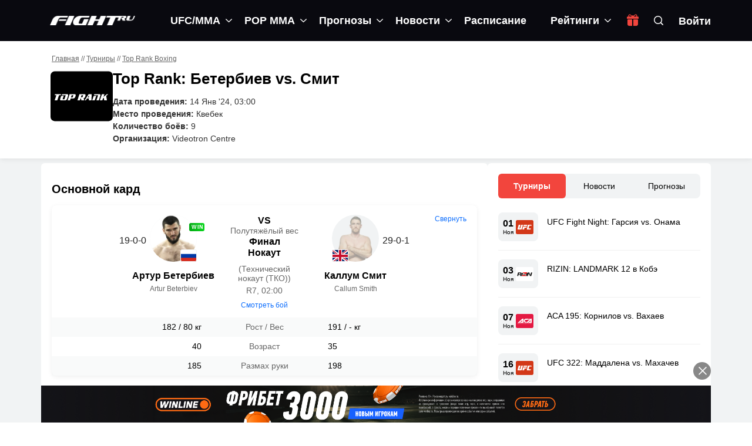

--- FILE ---
content_type: text/html; charset=UTF-8
request_url: https://fight.ru/tournaments/top-rank-boxing/beterbiev-vs-smit/
body_size: 45853
content:
<!DOCTYPE html>
<!--[if IE 7]>
<html class="ie ie7" lang="ru-RU">
<![endif]-->
<!--[if IE 8]>
<html class="ie ie8" lang="ru-RU">
<![endif]-->
<!--[if !(IE 7) | !(IE 8)  ]><!-->
<html lang="ru-RU">
<head>
	<meta charset="UTF-8">
	<link rel="pingback" href="https://fight.ru/xmlrpc.php">
	<meta http-equiv="X-UA-Compatible" content="IE=edge">
	<meta name="viewport" content="width=device-width, initial-scale=1">
    
    			<link rel="icon" href="https://fight.ru/wp-content/uploads/2020/12/favicon.png" type="image/x-icon">
        		<link rel="apple-touch-icon" href="https://fight.ru/wp-content/uploads/2020/12/fighticon-57.png">
    		<link rel="apple-touch-icon" sizes="57x57" href="https://fight.ru/wp-content/uploads/2020/12/fighticon-57.png">
    		<link rel="apple-touch-icon" sizes="72x72" href="https://fight.ru/wp-content/uploads/2020/12/fighticon-72.png">
    		<link rel="apple-touch-icon" sizes="114x114" href="https://fight.ru/wp-content/uploads/2020/12/fighticon-114.png">
    	<script type="text/javascript">function theChampLoadEvent(e){var t=window.onload;if(typeof window.onload!="function"){window.onload=e}else{window.onload=function(){t();e()}}}</script>
		<script type="text/javascript">var theChampDefaultLang = 'ru_RU', theChampCloseIconPath = 'https://fight.ru/wp-content/plugins/super-socializer/images/close.png';</script>
		<script>var theChampSiteUrl = 'https://fight.ru', theChampVerified = 0, theChampEmailPopup = 0, heateorSsMoreSharePopupSearchText = 'Поиск';</script>
			<script>var theChampLoadingImgPath = 'https://fight.ru/wp-content/plugins/super-socializer/images/ajax_loader.gif'; var theChampAjaxUrl = 'https://fight.ru/wp-admin/admin-ajax.php'; var theChampRedirectionUrl = 'https://fight.ru/tournaments/top-rank-boxing/beterbiev-vs-smit/'; var theChampRegRedirectionUrl = 'https://fight.ru/tournaments/top-rank-boxing/beterbiev-vs-smit/'; </script>
				<script> var theChampFBKey = '512477306244606', theChampSameTabLogin = '0', theChampVerified = 0; var theChampAjaxUrl = 'https://fight.ru/wp-admin/admin-ajax.php'; var theChampPopupTitle = ''; var theChampEmailPopup = 0; var theChampEmailAjaxUrl = 'https://fight.ru/wp-admin/admin-ajax.php'; var theChampEmailPopupTitle = ''; var theChampEmailPopupErrorMsg = ''; var theChampEmailPopupUniqueId = ''; var theChampEmailPopupVerifyMessage = ''; var theChampSteamAuthUrl = ""; var theChampCurrentPageUrl = 'https%3A%2F%2Ffight.ru%2Ftournaments%2Ftop-rank-boxing%2Fbeterbiev-vs-smit%2F';  var heateorMSEnabled = 0, theChampTwitterAuthUrl = theChampSiteUrl + "?SuperSocializerAuth=Twitter&super_socializer_redirect_to=" + theChampCurrentPageUrl, theChampLineAuthUrl = theChampSiteUrl + "?SuperSocializerAuth=Line&super_socializer_redirect_to=" + theChampCurrentPageUrl, theChampLiveAuthUrl = theChampSiteUrl + "?SuperSocializerAuth=Live&super_socializer_redirect_to=" + theChampCurrentPageUrl, theChampFacebookAuthUrl = theChampSiteUrl + "?SuperSocializerAuth=Facebook&super_socializer_redirect_to=" + theChampCurrentPageUrl, theChampYahooAuthUrl = theChampSiteUrl + "?SuperSocializerAuth=Yahoo&super_socializer_redirect_to=" + theChampCurrentPageUrl, theChampGoogleAuthUrl = theChampSiteUrl + "?SuperSocializerAuth=Google&super_socializer_redirect_to=" + theChampCurrentPageUrl, theChampVkontakteAuthUrl = theChampSiteUrl + "?SuperSocializerAuth=Vkontakte&super_socializer_redirect_to=" + theChampCurrentPageUrl, theChampLinkedinAuthUrl = theChampSiteUrl + "?SuperSocializerAuth=Linkedin&super_socializer_redirect_to=" + theChampCurrentPageUrl, theChampInstagramAuthUrl = theChampSiteUrl + "?SuperSocializerAuth=Instagram&super_socializer_redirect_to=" + theChampCurrentPageUrl, theChampWordpressAuthUrl = theChampSiteUrl + "?SuperSocializerAuth=Wordpress&super_socializer_redirect_to=" + theChampCurrentPageUrl, theChampDribbbleAuthUrl = theChampSiteUrl + "?SuperSocializerAuth=Dribbble&super_socializer_redirect_to=" + theChampCurrentPageUrl, theChampGithubAuthUrl = theChampSiteUrl + "?SuperSocializerAuth=Github&super_socializer_redirect_to=" + theChampCurrentPageUrl, theChampSpotifyAuthUrl = theChampSiteUrl + "?SuperSocializerAuth=Spotify&super_socializer_redirect_to=" + theChampCurrentPageUrl, theChampKakaoAuthUrl = theChampSiteUrl + "?SuperSocializerAuth=Kakao&super_socializer_redirect_to=" + theChampCurrentPageUrl, theChampTwitchAuthUrl = theChampSiteUrl + "?SuperSocializerAuth=Twitch&super_socializer_redirect_to=" + theChampCurrentPageUrl, theChampRedditAuthUrl = theChampSiteUrl + "?SuperSocializerAuth=Reddit&super_socializer_redirect_to=" + theChampCurrentPageUrl, theChampDisqusAuthUrl = theChampSiteUrl + "?SuperSocializerAuth=Disqus&super_socializer_redirect_to=" + theChampCurrentPageUrl, theChampDropboxAuthUrl = theChampSiteUrl + "?SuperSocializerAuth=Dropbox&super_socializer_redirect_to=" + theChampCurrentPageUrl, theChampFoursquareAuthUrl = theChampSiteUrl + "?SuperSocializerAuth=Foursquare&super_socializer_redirect_to=" + theChampCurrentPageUrl, theChampAmazonAuthUrl = theChampSiteUrl + "?SuperSocializerAuth=Amazon&super_socializer_redirect_to=" + theChampCurrentPageUrl, theChampStackoverflowAuthUrl = theChampSiteUrl + "?SuperSocializerAuth=Stackoverflow&super_socializer_redirect_to=" + theChampCurrentPageUrl, theChampDiscordAuthUrl = theChampSiteUrl + "?SuperSocializerAuth=Discord&super_socializer_redirect_to=" + theChampCurrentPageUrl, theChampMailruAuthUrl = theChampSiteUrl + "?SuperSocializerAuth=Mailru&super_socializer_redirect_to=" + theChampCurrentPageUrl, theChampYandexAuthUrl = theChampSiteUrl + "?SuperSocializerAuth=Yandex&super_socializer_redirect_to=" + theChampCurrentPageUrl; theChampOdnoklassnikiAuthUrl = theChampSiteUrl + "?SuperSocializerAuth=Odnoklassniki&super_socializer_redirect_to=" + theChampCurrentPageUrl;</script>
				<script> var theChampSharingAjaxUrl = 'https://fight.ru/wp-admin/admin-ajax.php', heateorSsFbMessengerAPI = 'https://www.facebook.com/dialog/send?app_id=512477306244606&display=popup&link=%encoded_post_url%&redirect_uri=%encoded_post_url%',heateorSsWhatsappShareAPI = 'web', heateorSsUrlCountFetched = [], heateorSsSharesText = 'Поделились', heateorSsShareText = 'Поделился', theChampPluginIconPath = 'https://fight.ru/wp-content/plugins/super-socializer/images/logo.png', theChampSaveSharesLocally = 0, theChampHorizontalSharingCountEnable = 0, theChampVerticalSharingCountEnable = 0, theChampSharingOffset = -10, theChampCounterOffset = -10, theChampMobileStickySharingEnabled = 0, heateorSsCopyLinkMessage = "Ссылка скопирована.";
		var heateorSsVerticalSharingShortUrl = "https://fight.ru/news/boxing-news/trener-beterbieva-o-poedinke-s-bivolom-podobnogo-ranshe-vy-esche-ne-videli/";		</script>
			<style type="text/css">
						.the_champ_button_instagram span.the_champ_svg,a.the_champ_instagram span.the_champ_svg{background:radial-gradient(circle at 30% 107%,#fdf497 0,#fdf497 5%,#fd5949 45%,#d6249f 60%,#285aeb 90%)}
					.the_champ_horizontal_sharing .the_champ_svg,.heateor_ss_standard_follow_icons_container .the_champ_svg{
					color: #fff;
				border-width: 0px;
		border-style: solid;
		border-color: transparent;
	}
		.the_champ_horizontal_sharing .theChampTCBackground{
		color:#666;
	}
		.the_champ_horizontal_sharing span.the_champ_svg:hover,.heateor_ss_standard_follow_icons_container span.the_champ_svg:hover{
				border-color: transparent;
	}
		.the_champ_vertical_sharing span.the_champ_svg,.heateor_ss_floating_follow_icons_container span.the_champ_svg{
					color: #fff;
				border-width: 0px;
		border-style: solid;
		border-color: transparent;
	}
		.the_champ_vertical_sharing .theChampTCBackground{
		color:#666;
	}
		.the_champ_vertical_sharing span.the_champ_svg:hover,.heateor_ss_floating_follow_icons_container span.the_champ_svg:hover{
						border-color: transparent;
		}
	@media screen and (max-width:783px){.the_champ_vertical_sharing{display:none!important}}</style>
	<meta name='robots' content='index, follow, max-image-preview:large, max-snippet:-1, max-video-preview:-1' />

	<!-- This site is optimized with the Yoast SEO plugin v19.8 - https://yoast.com/wordpress/plugins/seo/ -->
	<title>Турнир Top Rank: Артур Бетербиев vs. Каллум Смит</title>
	<meta name="description" content="Смотреть трансляцию турнира Top Rank, который пройдет 14 января в Квебеке. Во главе шоу выступят Артур Бетербиев и Каллум Смит, который претендует на три пояса. Бетербиев - действующий чемпион мира со стопроцентным показателем нокаутов. Смит - бывший чемпион мира во втором среднем весе по версии Ring Magazine и WBA." />
	<link rel="canonical" href="https://fight.ru/tournaments/top-rank-boxing/beterbiev-vs-smit/" />
	<meta property="og:locale" content="ru_RU" />
	<meta property="og:type" content="article" />
	<meta property="og:title" content="Турнир Top Rank: Артур Бетербиев vs. Каллум Смит" />
	<meta property="og:description" content="Смотреть трансляцию турнира Top Rank, который пройдет 14 января в Квебеке. Во главе шоу выступят Артур Бетербиев и Каллум Смит, который претендует на три пояса. Бетербиев - действующий чемпион мира со стопроцентным показателем нокаутов. Смит - бывший чемпион мира во втором среднем весе по версии Ring Magazine и WBA." />
	<meta property="og:url" content="https://fight.ru/tournaments/top-rank-boxing/beterbiev-vs-smit/" />
	<meta property="og:site_name" content="Fight.ru" />
	<meta name="twitter:card" content="summary_large_image" />
	<script type="application/ld+json" class="yoast-schema-graph">{"@context":"https://schema.org","@graph":[{"@type":"CollectionPage","@id":"https://fight.ru/tournaments/top-rank-boxing/beterbiev-vs-smit/","url":"https://fight.ru/tournaments/top-rank-boxing/beterbiev-vs-smit/","name":"Турнир Top Rank: Артур Бетербиев vs. Каллум Смит","isPartOf":{"@id":"https://fight.ru/#website"},"primaryImageOfPage":{"@id":"https://fight.ru/tournaments/top-rank-boxing/beterbiev-vs-smit/#primaryimage"},"image":{"@id":"https://fight.ru/tournaments/top-rank-boxing/beterbiev-vs-smit/#primaryimage"},"thumbnailUrl":"https://fight.ru/wp-content/uploads/2024/01/beterbiev-and-bivol.jpg","description":"Смотреть трансляцию турнира Top Rank, который пройдет 14 января в Квебеке. Во главе шоу выступят Артур Бетербиев и Каллум Смит, который претендует на три пояса. Бетербиев - действующий чемпион мира со стопроцентным показателем нокаутов. Смит - бывший чемпион мира во втором среднем весе по версии Ring Magazine и WBA.","breadcrumb":{"@id":"https://fight.ru/tournaments/top-rank-boxing/beterbiev-vs-smit/#breadcrumb"},"inLanguage":"ru-RU"},{"@type":"ImageObject","inLanguage":"ru-RU","@id":"https://fight.ru/tournaments/top-rank-boxing/beterbiev-vs-smit/#primaryimage","url":"https://fight.ru/wp-content/uploads/2024/01/beterbiev-and-bivol.jpg","contentUrl":"https://fight.ru/wp-content/uploads/2024/01/beterbiev-and-bivol.jpg","width":1528,"height":800},{"@type":"BreadcrumbList","@id":"https://fight.ru/tournaments/top-rank-boxing/beterbiev-vs-smit/#breadcrumb","itemListElement":[{"@type":"ListItem","position":1,"name":"Главная","item":"https://fight.ru/"},{"@type":"ListItem","position":2,"name":"Турниры","item":"https://fight.ru/tournaments/"},{"@type":"ListItem","position":3,"name":"Top Rank Boxing","item":"https://fight.ru/tournaments/top-rank-boxing/"},{"@type":"ListItem","position":4,"name":"Top Rank: Бетербиев vs. Смит"}]},{"@type":"WebSite","@id":"https://fight.ru/#website","url":"https://fight.ru/","name":"Fight.ru","description":"Ваш ресурс #1 по UFC в России, новости UFC, прогнозы на UFC","publisher":{"@id":"https://fight.ru/#organization"},"potentialAction":[{"@type":"SearchAction","target":{"@type":"EntryPoint","urlTemplate":"https://fight.ru/?s={search_term_string}"},"query-input":"required name=search_term_string"}],"inLanguage":"ru-RU"},{"@type":"Organization","@id":"https://fight.ru/#organization","name":"Fight.ru","url":"https://fight.ru/","sameAs":["https://www.youtube.com/channel/UCJUK5da6DdoMovtcZDzVZSg"],"logo":{"@type":"ImageObject","inLanguage":"ru-RU","@id":"https://fight.ru/#/schema/logo/image/","url":"https://fight.ru/wp-content/uploads/2020/12/fightlogowh-2x.png","contentUrl":"https://fight.ru/wp-content/uploads/2020/12/fightlogowh-2x.png","width":612,"height":66,"caption":"Fight.ru"},"image":{"@id":"https://fight.ru/#/schema/logo/image/"}}]}</script>
	<!-- / Yoast SEO plugin. -->


<link rel='dns-prefetch' href='//fight.ru' />
<link rel='dns-prefetch' href='//s.w.org' />
<link rel='preconnect' href='https://oauth.telegram.org' />
<link rel='preconnect' href='https://www.google-analytics.com' />
<link rel='preconnect' href='https://www.googletagmanager.com' />
<style id='global-styles-inline-css' type='text/css'>
body{--wp--preset--color--black: #000000;--wp--preset--color--cyan-bluish-gray: #abb8c3;--wp--preset--color--white: #ffffff;--wp--preset--color--pale-pink: #f78da7;--wp--preset--color--vivid-red: #cf2e2e;--wp--preset--color--luminous-vivid-orange: #ff6900;--wp--preset--color--luminous-vivid-amber: #fcb900;--wp--preset--color--light-green-cyan: #7bdcb5;--wp--preset--color--vivid-green-cyan: #00d084;--wp--preset--color--pale-cyan-blue: #8ed1fc;--wp--preset--color--vivid-cyan-blue: #0693e3;--wp--preset--color--vivid-purple: #9b51e0;--wp--preset--gradient--vivid-cyan-blue-to-vivid-purple: linear-gradient(135deg,rgba(6,147,227,1) 0%,rgb(155,81,224) 100%);--wp--preset--gradient--light-green-cyan-to-vivid-green-cyan: linear-gradient(135deg,rgb(122,220,180) 0%,rgb(0,208,130) 100%);--wp--preset--gradient--luminous-vivid-amber-to-luminous-vivid-orange: linear-gradient(135deg,rgba(252,185,0,1) 0%,rgba(255,105,0,1) 100%);--wp--preset--gradient--luminous-vivid-orange-to-vivid-red: linear-gradient(135deg,rgba(255,105,0,1) 0%,rgb(207,46,46) 100%);--wp--preset--gradient--very-light-gray-to-cyan-bluish-gray: linear-gradient(135deg,rgb(238,238,238) 0%,rgb(169,184,195) 100%);--wp--preset--gradient--cool-to-warm-spectrum: linear-gradient(135deg,rgb(74,234,220) 0%,rgb(151,120,209) 20%,rgb(207,42,186) 40%,rgb(238,44,130) 60%,rgb(251,105,98) 80%,rgb(254,248,76) 100%);--wp--preset--gradient--blush-light-purple: linear-gradient(135deg,rgb(255,206,236) 0%,rgb(152,150,240) 100%);--wp--preset--gradient--blush-bordeaux: linear-gradient(135deg,rgb(254,205,165) 0%,rgb(254,45,45) 50%,rgb(107,0,62) 100%);--wp--preset--gradient--luminous-dusk: linear-gradient(135deg,rgb(255,203,112) 0%,rgb(199,81,192) 50%,rgb(65,88,208) 100%);--wp--preset--gradient--pale-ocean: linear-gradient(135deg,rgb(255,245,203) 0%,rgb(182,227,212) 50%,rgb(51,167,181) 100%);--wp--preset--gradient--electric-grass: linear-gradient(135deg,rgb(202,248,128) 0%,rgb(113,206,126) 100%);--wp--preset--gradient--midnight: linear-gradient(135deg,rgb(2,3,129) 0%,rgb(40,116,252) 100%);--wp--preset--duotone--dark-grayscale: url('#wp-duotone-dark-grayscale');--wp--preset--duotone--grayscale: url('#wp-duotone-grayscale');--wp--preset--duotone--purple-yellow: url('#wp-duotone-purple-yellow');--wp--preset--duotone--blue-red: url('#wp-duotone-blue-red');--wp--preset--duotone--midnight: url('#wp-duotone-midnight');--wp--preset--duotone--magenta-yellow: url('#wp-duotone-magenta-yellow');--wp--preset--duotone--purple-green: url('#wp-duotone-purple-green');--wp--preset--duotone--blue-orange: url('#wp-duotone-blue-orange');--wp--preset--font-size--small: 13px;--wp--preset--font-size--medium: 20px;--wp--preset--font-size--large: 36px;--wp--preset--font-size--x-large: 42px;}.has-black-color{color: var(--wp--preset--color--black) !important;}.has-cyan-bluish-gray-color{color: var(--wp--preset--color--cyan-bluish-gray) !important;}.has-white-color{color: var(--wp--preset--color--white) !important;}.has-pale-pink-color{color: var(--wp--preset--color--pale-pink) !important;}.has-vivid-red-color{color: var(--wp--preset--color--vivid-red) !important;}.has-luminous-vivid-orange-color{color: var(--wp--preset--color--luminous-vivid-orange) !important;}.has-luminous-vivid-amber-color{color: var(--wp--preset--color--luminous-vivid-amber) !important;}.has-light-green-cyan-color{color: var(--wp--preset--color--light-green-cyan) !important;}.has-vivid-green-cyan-color{color: var(--wp--preset--color--vivid-green-cyan) !important;}.has-pale-cyan-blue-color{color: var(--wp--preset--color--pale-cyan-blue) !important;}.has-vivid-cyan-blue-color{color: var(--wp--preset--color--vivid-cyan-blue) !important;}.has-vivid-purple-color{color: var(--wp--preset--color--vivid-purple) !important;}.has-black-background-color{background-color: var(--wp--preset--color--black) !important;}.has-cyan-bluish-gray-background-color{background-color: var(--wp--preset--color--cyan-bluish-gray) !important;}.has-white-background-color{background-color: var(--wp--preset--color--white) !important;}.has-pale-pink-background-color{background-color: var(--wp--preset--color--pale-pink) !important;}.has-vivid-red-background-color{background-color: var(--wp--preset--color--vivid-red) !important;}.has-luminous-vivid-orange-background-color{background-color: var(--wp--preset--color--luminous-vivid-orange) !important;}.has-luminous-vivid-amber-background-color{background-color: var(--wp--preset--color--luminous-vivid-amber) !important;}.has-light-green-cyan-background-color{background-color: var(--wp--preset--color--light-green-cyan) !important;}.has-vivid-green-cyan-background-color{background-color: var(--wp--preset--color--vivid-green-cyan) !important;}.has-pale-cyan-blue-background-color{background-color: var(--wp--preset--color--pale-cyan-blue) !important;}.has-vivid-cyan-blue-background-color{background-color: var(--wp--preset--color--vivid-cyan-blue) !important;}.has-vivid-purple-background-color{background-color: var(--wp--preset--color--vivid-purple) !important;}.has-black-border-color{border-color: var(--wp--preset--color--black) !important;}.has-cyan-bluish-gray-border-color{border-color: var(--wp--preset--color--cyan-bluish-gray) !important;}.has-white-border-color{border-color: var(--wp--preset--color--white) !important;}.has-pale-pink-border-color{border-color: var(--wp--preset--color--pale-pink) !important;}.has-vivid-red-border-color{border-color: var(--wp--preset--color--vivid-red) !important;}.has-luminous-vivid-orange-border-color{border-color: var(--wp--preset--color--luminous-vivid-orange) !important;}.has-luminous-vivid-amber-border-color{border-color: var(--wp--preset--color--luminous-vivid-amber) !important;}.has-light-green-cyan-border-color{border-color: var(--wp--preset--color--light-green-cyan) !important;}.has-vivid-green-cyan-border-color{border-color: var(--wp--preset--color--vivid-green-cyan) !important;}.has-pale-cyan-blue-border-color{border-color: var(--wp--preset--color--pale-cyan-blue) !important;}.has-vivid-cyan-blue-border-color{border-color: var(--wp--preset--color--vivid-cyan-blue) !important;}.has-vivid-purple-border-color{border-color: var(--wp--preset--color--vivid-purple) !important;}.has-vivid-cyan-blue-to-vivid-purple-gradient-background{background: var(--wp--preset--gradient--vivid-cyan-blue-to-vivid-purple) !important;}.has-light-green-cyan-to-vivid-green-cyan-gradient-background{background: var(--wp--preset--gradient--light-green-cyan-to-vivid-green-cyan) !important;}.has-luminous-vivid-amber-to-luminous-vivid-orange-gradient-background{background: var(--wp--preset--gradient--luminous-vivid-amber-to-luminous-vivid-orange) !important;}.has-luminous-vivid-orange-to-vivid-red-gradient-background{background: var(--wp--preset--gradient--luminous-vivid-orange-to-vivid-red) !important;}.has-very-light-gray-to-cyan-bluish-gray-gradient-background{background: var(--wp--preset--gradient--very-light-gray-to-cyan-bluish-gray) !important;}.has-cool-to-warm-spectrum-gradient-background{background: var(--wp--preset--gradient--cool-to-warm-spectrum) !important;}.has-blush-light-purple-gradient-background{background: var(--wp--preset--gradient--blush-light-purple) !important;}.has-blush-bordeaux-gradient-background{background: var(--wp--preset--gradient--blush-bordeaux) !important;}.has-luminous-dusk-gradient-background{background: var(--wp--preset--gradient--luminous-dusk) !important;}.has-pale-ocean-gradient-background{background: var(--wp--preset--gradient--pale-ocean) !important;}.has-electric-grass-gradient-background{background: var(--wp--preset--gradient--electric-grass) !important;}.has-midnight-gradient-background{background: var(--wp--preset--gradient--midnight) !important;}.has-small-font-size{font-size: var(--wp--preset--font-size--small) !important;}.has-medium-font-size{font-size: var(--wp--preset--font-size--medium) !important;}.has-large-font-size{font-size: var(--wp--preset--font-size--large) !important;}.has-x-large-font-size{font-size: var(--wp--preset--font-size--x-large) !important;}
</style>
<style id='extendify-gutenberg-patterns-and-templates-utilities-inline-css' type='text/css'>
.ext-absolute{position:absolute!important}.ext-relative{position:relative!important}.ext-top-base{top:var(--wp--style--block-gap,1.75rem)!important}.ext-top-lg{top:var(--extendify--spacing--large,3rem)!important}.ext--top-base{top:calc(var(--wp--style--block-gap, 1.75rem)*-1)!important}.ext--top-lg{top:calc(var(--extendify--spacing--large, 3rem)*-1)!important}.ext-right-base{right:var(--wp--style--block-gap,1.75rem)!important}.ext-right-lg{right:var(--extendify--spacing--large,3rem)!important}.ext--right-base{right:calc(var(--wp--style--block-gap, 1.75rem)*-1)!important}.ext--right-lg{right:calc(var(--extendify--spacing--large, 3rem)*-1)!important}.ext-bottom-base{bottom:var(--wp--style--block-gap,1.75rem)!important}.ext-bottom-lg{bottom:var(--extendify--spacing--large,3rem)!important}.ext--bottom-base{bottom:calc(var(--wp--style--block-gap, 1.75rem)*-1)!important}.ext--bottom-lg{bottom:calc(var(--extendify--spacing--large, 3rem)*-1)!important}.ext-left-base{left:var(--wp--style--block-gap,1.75rem)!important}.ext-left-lg{left:var(--extendify--spacing--large,3rem)!important}.ext--left-base{left:calc(var(--wp--style--block-gap, 1.75rem)*-1)!important}.ext--left-lg{left:calc(var(--extendify--spacing--large, 3rem)*-1)!important}.ext-order-1{order:1!important}.ext-order-2{order:2!important}.ext-col-auto{grid-column:auto!important}.ext-col-span-1{grid-column:span 1/span 1!important}.ext-col-span-2{grid-column:span 2/span 2!important}.ext-col-span-3{grid-column:span 3/span 3!important}.ext-col-span-4{grid-column:span 4/span 4!important}.ext-col-span-5{grid-column:span 5/span 5!important}.ext-col-span-6{grid-column:span 6/span 6!important}.ext-col-span-7{grid-column:span 7/span 7!important}.ext-col-span-8{grid-column:span 8/span 8!important}.ext-col-span-9{grid-column:span 9/span 9!important}.ext-col-span-10{grid-column:span 10/span 10!important}.ext-col-span-11{grid-column:span 11/span 11!important}.ext-col-span-12{grid-column:span 12/span 12!important}.ext-col-span-full{grid-column:1/-1!important}.ext-col-start-1{grid-column-start:1!important}.ext-col-start-2{grid-column-start:2!important}.ext-col-start-3{grid-column-start:3!important}.ext-col-start-4{grid-column-start:4!important}.ext-col-start-5{grid-column-start:5!important}.ext-col-start-6{grid-column-start:6!important}.ext-col-start-7{grid-column-start:7!important}.ext-col-start-8{grid-column-start:8!important}.ext-col-start-9{grid-column-start:9!important}.ext-col-start-10{grid-column-start:10!important}.ext-col-start-11{grid-column-start:11!important}.ext-col-start-12{grid-column-start:12!important}.ext-col-start-13{grid-column-start:13!important}.ext-col-start-auto{grid-column-start:auto!important}.ext-col-end-1{grid-column-end:1!important}.ext-col-end-2{grid-column-end:2!important}.ext-col-end-3{grid-column-end:3!important}.ext-col-end-4{grid-column-end:4!important}.ext-col-end-5{grid-column-end:5!important}.ext-col-end-6{grid-column-end:6!important}.ext-col-end-7{grid-column-end:7!important}.ext-col-end-8{grid-column-end:8!important}.ext-col-end-9{grid-column-end:9!important}.ext-col-end-10{grid-column-end:10!important}.ext-col-end-11{grid-column-end:11!important}.ext-col-end-12{grid-column-end:12!important}.ext-col-end-13{grid-column-end:13!important}.ext-col-end-auto{grid-column-end:auto!important}.ext-row-auto{grid-row:auto!important}.ext-row-span-1{grid-row:span 1/span 1!important}.ext-row-span-2{grid-row:span 2/span 2!important}.ext-row-span-3{grid-row:span 3/span 3!important}.ext-row-span-4{grid-row:span 4/span 4!important}.ext-row-span-5{grid-row:span 5/span 5!important}.ext-row-span-6{grid-row:span 6/span 6!important}.ext-row-span-full{grid-row:1/-1!important}.ext-row-start-1{grid-row-start:1!important}.ext-row-start-2{grid-row-start:2!important}.ext-row-start-3{grid-row-start:3!important}.ext-row-start-4{grid-row-start:4!important}.ext-row-start-5{grid-row-start:5!important}.ext-row-start-6{grid-row-start:6!important}.ext-row-start-7{grid-row-start:7!important}.ext-row-start-auto{grid-row-start:auto!important}.ext-row-end-1{grid-row-end:1!important}.ext-row-end-2{grid-row-end:2!important}.ext-row-end-3{grid-row-end:3!important}.ext-row-end-4{grid-row-end:4!important}.ext-row-end-5{grid-row-end:5!important}.ext-row-end-6{grid-row-end:6!important}.ext-row-end-7{grid-row-end:7!important}.ext-row-end-auto{grid-row-end:auto!important}.ext-m-0:not([style*=margin]){margin:0!important}.ext-m-auto:not([style*=margin]){margin:auto!important}.ext-m-base:not([style*=margin]){margin:var(--wp--style--block-gap,1.75rem)!important}.ext-m-lg:not([style*=margin]){margin:var(--extendify--spacing--large,3rem)!important}.ext--m-base:not([style*=margin]){margin:calc(var(--wp--style--block-gap, 1.75rem)*-1)!important}.ext--m-lg:not([style*=margin]){margin:calc(var(--extendify--spacing--large, 3rem)*-1)!important}.ext-mx-0:not([style*=margin]){margin-left:0!important;margin-right:0!important}.ext-mx-auto:not([style*=margin]){margin-left:auto!important;margin-right:auto!important}.ext-mx-base:not([style*=margin]){margin-left:var(--wp--style--block-gap,1.75rem)!important;margin-right:var(--wp--style--block-gap,1.75rem)!important}.ext-mx-lg:not([style*=margin]){margin-left:var(--extendify--spacing--large,3rem)!important;margin-right:var(--extendify--spacing--large,3rem)!important}.ext--mx-base:not([style*=margin]){margin-left:calc(var(--wp--style--block-gap, 1.75rem)*-1)!important;margin-right:calc(var(--wp--style--block-gap, 1.75rem)*-1)!important}.ext--mx-lg:not([style*=margin]){margin-left:calc(var(--extendify--spacing--large, 3rem)*-1)!important;margin-right:calc(var(--extendify--spacing--large, 3rem)*-1)!important}.ext-my-0:not([style*=margin]){margin-bottom:0!important;margin-top:0!important}.ext-my-auto:not([style*=margin]){margin-bottom:auto!important;margin-top:auto!important}.ext-my-base:not([style*=margin]){margin-bottom:var(--wp--style--block-gap,1.75rem)!important;margin-top:var(--wp--style--block-gap,1.75rem)!important}.ext-my-lg:not([style*=margin]){margin-bottom:var(--extendify--spacing--large,3rem)!important;margin-top:var(--extendify--spacing--large,3rem)!important}.ext--my-base:not([style*=margin]){margin-bottom:calc(var(--wp--style--block-gap, 1.75rem)*-1)!important;margin-top:calc(var(--wp--style--block-gap, 1.75rem)*-1)!important}.ext--my-lg:not([style*=margin]){margin-bottom:calc(var(--extendify--spacing--large, 3rem)*-1)!important;margin-top:calc(var(--extendify--spacing--large, 3rem)*-1)!important}.ext-mt-0:not([style*=margin]){margin-top:0!important}.ext-mt-auto:not([style*=margin]){margin-top:auto!important}.ext-mt-base:not([style*=margin]){margin-top:var(--wp--style--block-gap,1.75rem)!important}.ext-mt-lg:not([style*=margin]){margin-top:var(--extendify--spacing--large,3rem)!important}.ext--mt-base:not([style*=margin]){margin-top:calc(var(--wp--style--block-gap, 1.75rem)*-1)!important}.ext--mt-lg:not([style*=margin]){margin-top:calc(var(--extendify--spacing--large, 3rem)*-1)!important}.ext-mr-0:not([style*=margin]){margin-right:0!important}.ext-mr-auto:not([style*=margin]){margin-right:auto!important}.ext-mr-base:not([style*=margin]){margin-right:var(--wp--style--block-gap,1.75rem)!important}.ext-mr-lg:not([style*=margin]){margin-right:var(--extendify--spacing--large,3rem)!important}.ext--mr-base:not([style*=margin]){margin-right:calc(var(--wp--style--block-gap, 1.75rem)*-1)!important}.ext--mr-lg:not([style*=margin]){margin-right:calc(var(--extendify--spacing--large, 3rem)*-1)!important}.ext-mb-0:not([style*=margin]){margin-bottom:0!important}.ext-mb-auto:not([style*=margin]){margin-bottom:auto!important}.ext-mb-base:not([style*=margin]){margin-bottom:var(--wp--style--block-gap,1.75rem)!important}.ext-mb-lg:not([style*=margin]){margin-bottom:var(--extendify--spacing--large,3rem)!important}.ext--mb-base:not([style*=margin]){margin-bottom:calc(var(--wp--style--block-gap, 1.75rem)*-1)!important}.ext--mb-lg:not([style*=margin]){margin-bottom:calc(var(--extendify--spacing--large, 3rem)*-1)!important}.ext-ml-0:not([style*=margin]){margin-left:0!important}.ext-ml-auto:not([style*=margin]){margin-left:auto!important}.ext-ml-base:not([style*=margin]){margin-left:var(--wp--style--block-gap,1.75rem)!important}.ext-ml-lg:not([style*=margin]){margin-left:var(--extendify--spacing--large,3rem)!important}.ext--ml-base:not([style*=margin]){margin-left:calc(var(--wp--style--block-gap, 1.75rem)*-1)!important}.ext--ml-lg:not([style*=margin]){margin-left:calc(var(--extendify--spacing--large, 3rem)*-1)!important}.ext-block{display:block!important}.ext-inline-block{display:inline-block!important}.ext-inline{display:inline!important}.ext-flex{display:flex!important}.ext-inline-flex{display:inline-flex!important}.ext-grid{display:grid!important}.ext-inline-grid{display:inline-grid!important}.ext-hidden{display:none!important}.ext-w-auto{width:auto!important}.ext-w-full{width:100%!important}.ext-max-w-full{max-width:100%!important}.ext-flex-1{flex:1 1 0%!important}.ext-flex-auto{flex:1 1 auto!important}.ext-flex-initial{flex:0 1 auto!important}.ext-flex-none{flex:none!important}.ext-flex-shrink-0{flex-shrink:0!important}.ext-flex-shrink{flex-shrink:1!important}.ext-flex-grow-0{flex-grow:0!important}.ext-flex-grow{flex-grow:1!important}.ext-list-none{list-style-type:none!important}.ext-grid-cols-1{grid-template-columns:repeat(1,minmax(0,1fr))!important}.ext-grid-cols-2{grid-template-columns:repeat(2,minmax(0,1fr))!important}.ext-grid-cols-3{grid-template-columns:repeat(3,minmax(0,1fr))!important}.ext-grid-cols-4{grid-template-columns:repeat(4,minmax(0,1fr))!important}.ext-grid-cols-5{grid-template-columns:repeat(5,minmax(0,1fr))!important}.ext-grid-cols-6{grid-template-columns:repeat(6,minmax(0,1fr))!important}.ext-grid-cols-7{grid-template-columns:repeat(7,minmax(0,1fr))!important}.ext-grid-cols-8{grid-template-columns:repeat(8,minmax(0,1fr))!important}.ext-grid-cols-9{grid-template-columns:repeat(9,minmax(0,1fr))!important}.ext-grid-cols-10{grid-template-columns:repeat(10,minmax(0,1fr))!important}.ext-grid-cols-11{grid-template-columns:repeat(11,minmax(0,1fr))!important}.ext-grid-cols-12{grid-template-columns:repeat(12,minmax(0,1fr))!important}.ext-grid-cols-none{grid-template-columns:none!important}.ext-grid-rows-1{grid-template-rows:repeat(1,minmax(0,1fr))!important}.ext-grid-rows-2{grid-template-rows:repeat(2,minmax(0,1fr))!important}.ext-grid-rows-3{grid-template-rows:repeat(3,minmax(0,1fr))!important}.ext-grid-rows-4{grid-template-rows:repeat(4,minmax(0,1fr))!important}.ext-grid-rows-5{grid-template-rows:repeat(5,minmax(0,1fr))!important}.ext-grid-rows-6{grid-template-rows:repeat(6,minmax(0,1fr))!important}.ext-grid-rows-none{grid-template-rows:none!important}.ext-flex-row{flex-direction:row!important}.ext-flex-row-reverse{flex-direction:row-reverse!important}.ext-flex-col{flex-direction:column!important}.ext-flex-col-reverse{flex-direction:column-reverse!important}.ext-flex-wrap{flex-wrap:wrap!important}.ext-flex-wrap-reverse{flex-wrap:wrap-reverse!important}.ext-flex-nowrap{flex-wrap:nowrap!important}.ext-items-start{align-items:flex-start!important}.ext-items-end{align-items:flex-end!important}.ext-items-center{align-items:center!important}.ext-items-baseline{align-items:baseline!important}.ext-items-stretch{align-items:stretch!important}.ext-justify-start{justify-content:flex-start!important}.ext-justify-end{justify-content:flex-end!important}.ext-justify-center{justify-content:center!important}.ext-justify-between{justify-content:space-between!important}.ext-justify-around{justify-content:space-around!important}.ext-justify-evenly{justify-content:space-evenly!important}.ext-justify-items-start{justify-items:start!important}.ext-justify-items-end{justify-items:end!important}.ext-justify-items-center{justify-items:center!important}.ext-justify-items-stretch{justify-items:stretch!important}.ext-gap-0{gap:0!important}.ext-gap-base{gap:var(--wp--style--block-gap,1.75rem)!important}.ext-gap-lg{gap:var(--extendify--spacing--large,3rem)!important}.ext-gap-x-0{-moz-column-gap:0!important;column-gap:0!important}.ext-gap-x-base{-moz-column-gap:var(--wp--style--block-gap,1.75rem)!important;column-gap:var(--wp--style--block-gap,1.75rem)!important}.ext-gap-x-lg{-moz-column-gap:var(--extendify--spacing--large,3rem)!important;column-gap:var(--extendify--spacing--large,3rem)!important}.ext-gap-y-0{row-gap:0!important}.ext-gap-y-base{row-gap:var(--wp--style--block-gap,1.75rem)!important}.ext-gap-y-lg{row-gap:var(--extendify--spacing--large,3rem)!important}.ext-justify-self-auto{justify-self:auto!important}.ext-justify-self-start{justify-self:start!important}.ext-justify-self-end{justify-self:end!important}.ext-justify-self-center{justify-self:center!important}.ext-justify-self-stretch{justify-self:stretch!important}.ext-rounded-none{border-radius:0!important}.ext-rounded-full{border-radius:9999px!important}.ext-rounded-t-none{border-top-left-radius:0!important;border-top-right-radius:0!important}.ext-rounded-t-full{border-top-left-radius:9999px!important;border-top-right-radius:9999px!important}.ext-rounded-r-none{border-bottom-right-radius:0!important;border-top-right-radius:0!important}.ext-rounded-r-full{border-bottom-right-radius:9999px!important;border-top-right-radius:9999px!important}.ext-rounded-b-none{border-bottom-left-radius:0!important;border-bottom-right-radius:0!important}.ext-rounded-b-full{border-bottom-left-radius:9999px!important;border-bottom-right-radius:9999px!important}.ext-rounded-l-none{border-bottom-left-radius:0!important;border-top-left-radius:0!important}.ext-rounded-l-full{border-bottom-left-radius:9999px!important;border-top-left-radius:9999px!important}.ext-rounded-tl-none{border-top-left-radius:0!important}.ext-rounded-tl-full{border-top-left-radius:9999px!important}.ext-rounded-tr-none{border-top-right-radius:0!important}.ext-rounded-tr-full{border-top-right-radius:9999px!important}.ext-rounded-br-none{border-bottom-right-radius:0!important}.ext-rounded-br-full{border-bottom-right-radius:9999px!important}.ext-rounded-bl-none{border-bottom-left-radius:0!important}.ext-rounded-bl-full{border-bottom-left-radius:9999px!important}.ext-border-0{border-width:0!important}.ext-border-t-0{border-top-width:0!important}.ext-border-r-0{border-right-width:0!important}.ext-border-b-0{border-bottom-width:0!important}.ext-border-l-0{border-left-width:0!important}.ext-p-0:not([style*=padding]){padding:0!important}.ext-p-base:not([style*=padding]){padding:var(--wp--style--block-gap,1.75rem)!important}.ext-p-lg:not([style*=padding]){padding:var(--extendify--spacing--large,3rem)!important}.ext-px-0:not([style*=padding]){padding-left:0!important;padding-right:0!important}.ext-px-base:not([style*=padding]){padding-left:var(--wp--style--block-gap,1.75rem)!important;padding-right:var(--wp--style--block-gap,1.75rem)!important}.ext-px-lg:not([style*=padding]){padding-left:var(--extendify--spacing--large,3rem)!important;padding-right:var(--extendify--spacing--large,3rem)!important}.ext-py-0:not([style*=padding]){padding-bottom:0!important;padding-top:0!important}.ext-py-base:not([style*=padding]){padding-bottom:var(--wp--style--block-gap,1.75rem)!important;padding-top:var(--wp--style--block-gap,1.75rem)!important}.ext-py-lg:not([style*=padding]){padding-bottom:var(--extendify--spacing--large,3rem)!important;padding-top:var(--extendify--spacing--large,3rem)!important}.ext-pt-0:not([style*=padding]){padding-top:0!important}.ext-pt-base:not([style*=padding]){padding-top:var(--wp--style--block-gap,1.75rem)!important}.ext-pt-lg:not([style*=padding]){padding-top:var(--extendify--spacing--large,3rem)!important}.ext-pr-0:not([style*=padding]){padding-right:0!important}.ext-pr-base:not([style*=padding]){padding-right:var(--wp--style--block-gap,1.75rem)!important}.ext-pr-lg:not([style*=padding]){padding-right:var(--extendify--spacing--large,3rem)!important}.ext-pb-0:not([style*=padding]){padding-bottom:0!important}.ext-pb-base:not([style*=padding]){padding-bottom:var(--wp--style--block-gap,1.75rem)!important}.ext-pb-lg:not([style*=padding]){padding-bottom:var(--extendify--spacing--large,3rem)!important}.ext-pl-0:not([style*=padding]){padding-left:0!important}.ext-pl-base:not([style*=padding]){padding-left:var(--wp--style--block-gap,1.75rem)!important}.ext-pl-lg:not([style*=padding]){padding-left:var(--extendify--spacing--large,3rem)!important}.ext-text-left{text-align:left!important}.ext-text-center{text-align:center!important}.ext-text-right{text-align:right!important}.ext-leading-none{line-height:1!important}.ext-leading-tight{line-height:1.25!important}.ext-leading-snug{line-height:1.375!important}.ext-leading-normal{line-height:1.5!important}.ext-leading-relaxed{line-height:1.625!important}.ext-leading-loose{line-height:2!important}.ext-aspect-square img{aspect-ratio:1/1;-o-object-fit:cover;object-fit:cover}.ext-aspect-landscape img{aspect-ratio:4/3;-o-object-fit:cover;object-fit:cover}.ext-aspect-landscape-wide img{aspect-ratio:16/9;-o-object-fit:cover;object-fit:cover}.ext-aspect-portrait img{aspect-ratio:3/4;-o-object-fit:cover;object-fit:cover}.ext-aspect-landscape .components-resizable-box__container,.ext-aspect-landscape-wide .components-resizable-box__container,.ext-aspect-portrait .components-resizable-box__container,.ext-aspect-square .components-resizable-box__container{height:auto!important}.clip-path--rhombus img{-webkit-clip-path:polygon(15% 6%,80% 29%,84% 93%,23% 69%);clip-path:polygon(15% 6%,80% 29%,84% 93%,23% 69%)}.clip-path--diamond img{-webkit-clip-path:polygon(5% 29%,60% 2%,91% 64%,36% 89%);clip-path:polygon(5% 29%,60% 2%,91% 64%,36% 89%)}.clip-path--rhombus-alt img{-webkit-clip-path:polygon(14% 9%,85% 24%,91% 89%,19% 76%);clip-path:polygon(14% 9%,85% 24%,91% 89%,19% 76%)}.wp-block-columns[class*=fullwidth-cols]{margin-bottom:unset}.wp-block-column.editor\:pointer-events-none{margin-bottom:0!important;margin-top:0!important}.is-root-container.block-editor-block-list__layout>[data-align=full]:not(:first-of-type)>.wp-block-column.editor\:pointer-events-none,.is-root-container.block-editor-block-list__layout>[data-align=wide]>.wp-block-column.editor\:pointer-events-none{margin-top:calc(var(--wp--style--block-gap, 28px)*-1)!important}.ext .wp-block-columns .wp-block-column[style*=padding]{padding-left:0!important;padding-right:0!important}.ext .wp-block-columns+.wp-block-columns:not([class*=mt-]):not([class*=my-]):not([style*=margin]){margin-top:0!important}[class*=fullwidth-cols] .wp-block-column:first-child,[class*=fullwidth-cols] .wp-block-group:first-child{margin-top:0}[class*=fullwidth-cols] .wp-block-column:last-child,[class*=fullwidth-cols] .wp-block-group:last-child{margin-bottom:0}[class*=fullwidth-cols] .wp-block-column:first-child>*,[class*=fullwidth-cols] .wp-block-column>:first-child{margin-top:0}.ext .is-not-stacked-on-mobile .wp-block-column,[class*=fullwidth-cols] .wp-block-column>:last-child{margin-bottom:0}.wp-block-columns[class*=fullwidth-cols]:not(.is-not-stacked-on-mobile)>.wp-block-column:not(:last-child){margin-bottom:var(--wp--style--block-gap,1.75rem)}@media (min-width:782px){.wp-block-columns[class*=fullwidth-cols]:not(.is-not-stacked-on-mobile)>.wp-block-column:not(:last-child){margin-bottom:0}}.wp-block-columns[class*=fullwidth-cols].is-not-stacked-on-mobile>.wp-block-column{margin-bottom:0!important}@media (min-width:600px) and (max-width:781px){.wp-block-columns[class*=fullwidth-cols]:not(.is-not-stacked-on-mobile)>.wp-block-column:nth-child(2n){margin-left:var(--wp--style--block-gap,2em)}}@media (max-width:781px){.tablet\:fullwidth-cols.wp-block-columns:not(.is-not-stacked-on-mobile){flex-wrap:wrap}.tablet\:fullwidth-cols.wp-block-columns:not(.is-not-stacked-on-mobile)>.wp-block-column,.tablet\:fullwidth-cols.wp-block-columns:not(.is-not-stacked-on-mobile)>.wp-block-column:not([style*=margin]){margin-left:0!important}.tablet\:fullwidth-cols.wp-block-columns:not(.is-not-stacked-on-mobile)>.wp-block-column{flex-basis:100%!important}}@media (max-width:1079px){.desktop\:fullwidth-cols.wp-block-columns:not(.is-not-stacked-on-mobile){flex-wrap:wrap}.desktop\:fullwidth-cols.wp-block-columns:not(.is-not-stacked-on-mobile)>.wp-block-column,.desktop\:fullwidth-cols.wp-block-columns:not(.is-not-stacked-on-mobile)>.wp-block-column:not([style*=margin]){margin-left:0!important}.desktop\:fullwidth-cols.wp-block-columns:not(.is-not-stacked-on-mobile)>.wp-block-column{flex-basis:100%!important}.desktop\:fullwidth-cols.wp-block-columns:not(.is-not-stacked-on-mobile)>.wp-block-column:not(:last-child){margin-bottom:var(--wp--style--block-gap,1.75rem)!important}}.direction-rtl{direction:rtl}.direction-ltr{direction:ltr}.is-style-inline-list{padding-left:0!important}.is-style-inline-list li{list-style-type:none!important}@media (min-width:782px){.is-style-inline-list li{display:inline!important;margin-right:var(--wp--style--block-gap,1.75rem)!important}}@media (min-width:782px){.is-style-inline-list li:first-child{margin-left:0!important}}@media (min-width:782px){.is-style-inline-list li:last-child{margin-right:0!important}}.bring-to-front{position:relative;z-index:10}.text-stroke{-webkit-text-stroke-color:var(--wp--preset--color--background)}.text-stroke,.text-stroke--primary{-webkit-text-stroke-width:var(
        --wp--custom--typography--text-stroke-width,2px
    )}.text-stroke--primary{-webkit-text-stroke-color:var(--wp--preset--color--primary)}.text-stroke--secondary{-webkit-text-stroke-width:var(
        --wp--custom--typography--text-stroke-width,2px
    );-webkit-text-stroke-color:var(--wp--preset--color--secondary)}.editor\:no-caption .block-editor-rich-text__editable{display:none!important}.editor\:no-inserter .wp-block-column:not(.is-selected)>.block-list-appender,.editor\:no-inserter .wp-block-cover__inner-container>.block-list-appender,.editor\:no-inserter .wp-block-group__inner-container>.block-list-appender,.editor\:no-inserter>.block-list-appender{display:none}.editor\:no-resize .components-resizable-box__handle,.editor\:no-resize .components-resizable-box__handle:after,.editor\:no-resize .components-resizable-box__side-handle:before{display:none;pointer-events:none}.editor\:no-resize .components-resizable-box__container{display:block}.editor\:pointer-events-none{pointer-events:none}.is-style-angled{justify-content:flex-end}.ext .is-style-angled>[class*=_inner-container],.is-style-angled{align-items:center}.is-style-angled .wp-block-cover__image-background,.is-style-angled .wp-block-cover__video-background{-webkit-clip-path:polygon(0 0,30% 0,50% 100%,0 100%);clip-path:polygon(0 0,30% 0,50% 100%,0 100%);z-index:1}@media (min-width:782px){.is-style-angled .wp-block-cover__image-background,.is-style-angled .wp-block-cover__video-background{-webkit-clip-path:polygon(0 0,55% 0,65% 100%,0 100%);clip-path:polygon(0 0,55% 0,65% 100%,0 100%)}}.has-foreground-color{color:var(--wp--preset--color--foreground,#000)!important}.has-foreground-background-color{background-color:var(--wp--preset--color--foreground,#000)!important}.has-background-color{color:var(--wp--preset--color--background,#fff)!important}.has-background-background-color{background-color:var(--wp--preset--color--background,#fff)!important}.has-primary-color{color:var(--wp--preset--color--primary,#4b5563)!important}.has-primary-background-color{background-color:var(--wp--preset--color--primary,#4b5563)!important}.has-secondary-color{color:var(--wp--preset--color--secondary,#9ca3af)!important}.has-secondary-background-color{background-color:var(--wp--preset--color--secondary,#9ca3af)!important}.ext.has-text-color h1,.ext.has-text-color h2,.ext.has-text-color h3,.ext.has-text-color h4,.ext.has-text-color h5,.ext.has-text-color h6,.ext.has-text-color p{color:currentColor}.has-white-color{color:var(--wp--preset--color--white,#fff)!important}.has-black-color{color:var(--wp--preset--color--black,#000)!important}.has-ext-foreground-background-color{background-color:var(
        --wp--preset--color--foreground,var(--wp--preset--color--black,#000)
    )!important}.has-ext-primary-background-color{background-color:var(
        --wp--preset--color--primary,var(--wp--preset--color--cyan-bluish-gray,#000)
    )!important}.wp-block-button__link.has-black-background-color{border-color:var(--wp--preset--color--black,#000)}.wp-block-button__link.has-white-background-color{border-color:var(--wp--preset--color--white,#fff)}.has-ext-small-font-size{font-size:var(--wp--preset--font-size--ext-small)!important}.has-ext-medium-font-size{font-size:var(--wp--preset--font-size--ext-medium)!important}.has-ext-large-font-size{font-size:var(--wp--preset--font-size--ext-large)!important;line-height:1.2}.has-ext-x-large-font-size{font-size:var(--wp--preset--font-size--ext-x-large)!important;line-height:1}.has-ext-xx-large-font-size{font-size:var(--wp--preset--font-size--ext-xx-large)!important;line-height:1}.has-ext-x-large-font-size:not([style*=line-height]),.has-ext-xx-large-font-size:not([style*=line-height]){line-height:1.1}.ext .wp-block-group>*{margin-bottom:0;margin-top:0}.ext .wp-block-group>*+*{margin-bottom:0}.ext .wp-block-group>*+*,.ext h2{margin-top:var(--wp--style--block-gap,1.75rem)}.ext h2{margin-bottom:var(--wp--style--block-gap,1.75rem)}.has-ext-x-large-font-size+h3,.has-ext-x-large-font-size+p{margin-top:.5rem}.ext .wp-block-buttons>.wp-block-button.wp-block-button__width-25{min-width:12rem;width:calc(25% - var(--wp--style--block-gap, .5em)*.75)}.ext .ext-grid>[class*=_inner-container]{display:grid}.ext>[class*=_inner-container]>.ext-grid:not([class*=columns]),.ext>[class*=_inner-container]>.wp-block>.ext-grid:not([class*=columns]){display:initial!important}.ext .ext-grid-cols-1>[class*=_inner-container]{grid-template-columns:repeat(1,minmax(0,1fr))!important}.ext .ext-grid-cols-2>[class*=_inner-container]{grid-template-columns:repeat(2,minmax(0,1fr))!important}.ext .ext-grid-cols-3>[class*=_inner-container]{grid-template-columns:repeat(3,minmax(0,1fr))!important}.ext .ext-grid-cols-4>[class*=_inner-container]{grid-template-columns:repeat(4,minmax(0,1fr))!important}.ext .ext-grid-cols-5>[class*=_inner-container]{grid-template-columns:repeat(5,minmax(0,1fr))!important}.ext .ext-grid-cols-6>[class*=_inner-container]{grid-template-columns:repeat(6,minmax(0,1fr))!important}.ext .ext-grid-cols-7>[class*=_inner-container]{grid-template-columns:repeat(7,minmax(0,1fr))!important}.ext .ext-grid-cols-8>[class*=_inner-container]{grid-template-columns:repeat(8,minmax(0,1fr))!important}.ext .ext-grid-cols-9>[class*=_inner-container]{grid-template-columns:repeat(9,minmax(0,1fr))!important}.ext .ext-grid-cols-10>[class*=_inner-container]{grid-template-columns:repeat(10,minmax(0,1fr))!important}.ext .ext-grid-cols-11>[class*=_inner-container]{grid-template-columns:repeat(11,minmax(0,1fr))!important}.ext .ext-grid-cols-12>[class*=_inner-container]{grid-template-columns:repeat(12,minmax(0,1fr))!important}.ext .ext-grid-cols-13>[class*=_inner-container]{grid-template-columns:repeat(13,minmax(0,1fr))!important}.ext .ext-grid-cols-none>[class*=_inner-container]{grid-template-columns:none!important}.ext .ext-grid-rows-1>[class*=_inner-container]{grid-template-rows:repeat(1,minmax(0,1fr))!important}.ext .ext-grid-rows-2>[class*=_inner-container]{grid-template-rows:repeat(2,minmax(0,1fr))!important}.ext .ext-grid-rows-3>[class*=_inner-container]{grid-template-rows:repeat(3,minmax(0,1fr))!important}.ext .ext-grid-rows-4>[class*=_inner-container]{grid-template-rows:repeat(4,minmax(0,1fr))!important}.ext .ext-grid-rows-5>[class*=_inner-container]{grid-template-rows:repeat(5,minmax(0,1fr))!important}.ext .ext-grid-rows-6>[class*=_inner-container]{grid-template-rows:repeat(6,minmax(0,1fr))!important}.ext .ext-grid-rows-none>[class*=_inner-container]{grid-template-rows:none!important}.ext .ext-items-start>[class*=_inner-container]{align-items:flex-start!important}.ext .ext-items-end>[class*=_inner-container]{align-items:flex-end!important}.ext .ext-items-center>[class*=_inner-container]{align-items:center!important}.ext .ext-items-baseline>[class*=_inner-container]{align-items:baseline!important}.ext .ext-items-stretch>[class*=_inner-container]{align-items:stretch!important}.ext.wp-block-group>:last-child{margin-bottom:0}.ext .wp-block-group__inner-container{padding:0!important}.ext.has-background{padding-left:var(--wp--style--block-gap,1.75rem);padding-right:var(--wp--style--block-gap,1.75rem)}.ext [class*=inner-container]>.alignwide [class*=inner-container],.ext [class*=inner-container]>[data-align=wide] [class*=inner-container]{max-width:var(--responsive--alignwide-width,120rem)}.ext [class*=inner-container]>.alignwide [class*=inner-container]>*,.ext [class*=inner-container]>[data-align=wide] [class*=inner-container]>*{max-width:100%!important}.ext .wp-block-image{position:relative;text-align:center}.ext .wp-block-image img{display:inline-block;vertical-align:middle}body{--extendify--spacing--large:var(
        --wp--custom--spacing--large,clamp(2em,8vw,8em)
    );--wp--preset--font-size--ext-small:1rem;--wp--preset--font-size--ext-medium:1.125rem;--wp--preset--font-size--ext-large:clamp(1.65rem,3.5vw,2.15rem);--wp--preset--font-size--ext-x-large:clamp(3rem,6vw,4.75rem);--wp--preset--font-size--ext-xx-large:clamp(3.25rem,7.5vw,5.75rem);--wp--preset--color--black:#000;--wp--preset--color--white:#fff}.ext *{box-sizing:border-box}.block-editor-block-preview__content-iframe .ext [data-type="core/spacer"] .components-resizable-box__container{background:transparent!important}.block-editor-block-preview__content-iframe .ext [data-type="core/spacer"] .block-library-spacer__resize-container:before{display:none!important}.ext .wp-block-group__inner-container figure.wp-block-gallery.alignfull{margin-bottom:unset;margin-top:unset}.ext .alignwide{margin-left:auto!important;margin-right:auto!important}.is-root-container.block-editor-block-list__layout>[data-align=full]:not(:first-of-type)>.ext-my-0,.is-root-container.block-editor-block-list__layout>[data-align=wide]>.ext-my-0:not([style*=margin]){margin-top:calc(var(--wp--style--block-gap, 28px)*-1)!important}.block-editor-block-preview__content-iframe .preview\:min-h-50{min-height:50vw!important}.block-editor-block-preview__content-iframe .preview\:min-h-60{min-height:60vw!important}.block-editor-block-preview__content-iframe .preview\:min-h-70{min-height:70vw!important}.block-editor-block-preview__content-iframe .preview\:min-h-80{min-height:80vw!important}.block-editor-block-preview__content-iframe .preview\:min-h-100{min-height:100vw!important}.ext-mr-0.alignfull:not([style*=margin]):not([style*=margin]){margin-right:0!important}.ext-ml-0:not([style*=margin]):not([style*=margin]){margin-left:0!important}.is-root-container .wp-block[data-align=full]>.ext-mx-0:not([style*=margin]):not([style*=margin]){margin-left:calc(var(--wp--custom--spacing--outer, 0)*1)!important;margin-right:calc(var(--wp--custom--spacing--outer, 0)*1)!important;overflow:hidden;width:unset}@media (min-width:782px){.tablet\:ext-absolute{position:absolute!important}.tablet\:ext-relative{position:relative!important}.tablet\:ext-top-base{top:var(--wp--style--block-gap,1.75rem)!important}.tablet\:ext-top-lg{top:var(--extendify--spacing--large,3rem)!important}.tablet\:ext--top-base{top:calc(var(--wp--style--block-gap, 1.75rem)*-1)!important}.tablet\:ext--top-lg{top:calc(var(--extendify--spacing--large, 3rem)*-1)!important}.tablet\:ext-right-base{right:var(--wp--style--block-gap,1.75rem)!important}.tablet\:ext-right-lg{right:var(--extendify--spacing--large,3rem)!important}.tablet\:ext--right-base{right:calc(var(--wp--style--block-gap, 1.75rem)*-1)!important}.tablet\:ext--right-lg{right:calc(var(--extendify--spacing--large, 3rem)*-1)!important}.tablet\:ext-bottom-base{bottom:var(--wp--style--block-gap,1.75rem)!important}.tablet\:ext-bottom-lg{bottom:var(--extendify--spacing--large,3rem)!important}.tablet\:ext--bottom-base{bottom:calc(var(--wp--style--block-gap, 1.75rem)*-1)!important}.tablet\:ext--bottom-lg{bottom:calc(var(--extendify--spacing--large, 3rem)*-1)!important}.tablet\:ext-left-base{left:var(--wp--style--block-gap,1.75rem)!important}.tablet\:ext-left-lg{left:var(--extendify--spacing--large,3rem)!important}.tablet\:ext--left-base{left:calc(var(--wp--style--block-gap, 1.75rem)*-1)!important}.tablet\:ext--left-lg{left:calc(var(--extendify--spacing--large, 3rem)*-1)!important}.tablet\:ext-order-1{order:1!important}.tablet\:ext-order-2{order:2!important}.tablet\:ext-m-0:not([style*=margin]){margin:0!important}.tablet\:ext-m-auto:not([style*=margin]){margin:auto!important}.tablet\:ext-m-base:not([style*=margin]){margin:var(--wp--style--block-gap,1.75rem)!important}.tablet\:ext-m-lg:not([style*=margin]){margin:var(--extendify--spacing--large,3rem)!important}.tablet\:ext--m-base:not([style*=margin]){margin:calc(var(--wp--style--block-gap, 1.75rem)*-1)!important}.tablet\:ext--m-lg:not([style*=margin]){margin:calc(var(--extendify--spacing--large, 3rem)*-1)!important}.tablet\:ext-mx-0:not([style*=margin]){margin-left:0!important;margin-right:0!important}.tablet\:ext-mx-auto:not([style*=margin]){margin-left:auto!important;margin-right:auto!important}.tablet\:ext-mx-base:not([style*=margin]){margin-left:var(--wp--style--block-gap,1.75rem)!important;margin-right:var(--wp--style--block-gap,1.75rem)!important}.tablet\:ext-mx-lg:not([style*=margin]){margin-left:var(--extendify--spacing--large,3rem)!important;margin-right:var(--extendify--spacing--large,3rem)!important}.tablet\:ext--mx-base:not([style*=margin]){margin-left:calc(var(--wp--style--block-gap, 1.75rem)*-1)!important;margin-right:calc(var(--wp--style--block-gap, 1.75rem)*-1)!important}.tablet\:ext--mx-lg:not([style*=margin]){margin-left:calc(var(--extendify--spacing--large, 3rem)*-1)!important;margin-right:calc(var(--extendify--spacing--large, 3rem)*-1)!important}.tablet\:ext-my-0:not([style*=margin]){margin-bottom:0!important;margin-top:0!important}.tablet\:ext-my-auto:not([style*=margin]){margin-bottom:auto!important;margin-top:auto!important}.tablet\:ext-my-base:not([style*=margin]){margin-bottom:var(--wp--style--block-gap,1.75rem)!important;margin-top:var(--wp--style--block-gap,1.75rem)!important}.tablet\:ext-my-lg:not([style*=margin]){margin-bottom:var(--extendify--spacing--large,3rem)!important;margin-top:var(--extendify--spacing--large,3rem)!important}.tablet\:ext--my-base:not([style*=margin]){margin-bottom:calc(var(--wp--style--block-gap, 1.75rem)*-1)!important;margin-top:calc(var(--wp--style--block-gap, 1.75rem)*-1)!important}.tablet\:ext--my-lg:not([style*=margin]){margin-bottom:calc(var(--extendify--spacing--large, 3rem)*-1)!important;margin-top:calc(var(--extendify--spacing--large, 3rem)*-1)!important}.tablet\:ext-mt-0:not([style*=margin]){margin-top:0!important}.tablet\:ext-mt-auto:not([style*=margin]){margin-top:auto!important}.tablet\:ext-mt-base:not([style*=margin]){margin-top:var(--wp--style--block-gap,1.75rem)!important}.tablet\:ext-mt-lg:not([style*=margin]){margin-top:var(--extendify--spacing--large,3rem)!important}.tablet\:ext--mt-base:not([style*=margin]){margin-top:calc(var(--wp--style--block-gap, 1.75rem)*-1)!important}.tablet\:ext--mt-lg:not([style*=margin]){margin-top:calc(var(--extendify--spacing--large, 3rem)*-1)!important}.tablet\:ext-mr-0:not([style*=margin]){margin-right:0!important}.tablet\:ext-mr-auto:not([style*=margin]){margin-right:auto!important}.tablet\:ext-mr-base:not([style*=margin]){margin-right:var(--wp--style--block-gap,1.75rem)!important}.tablet\:ext-mr-lg:not([style*=margin]){margin-right:var(--extendify--spacing--large,3rem)!important}.tablet\:ext--mr-base:not([style*=margin]){margin-right:calc(var(--wp--style--block-gap, 1.75rem)*-1)!important}.tablet\:ext--mr-lg:not([style*=margin]){margin-right:calc(var(--extendify--spacing--large, 3rem)*-1)!important}.tablet\:ext-mb-0:not([style*=margin]){margin-bottom:0!important}.tablet\:ext-mb-auto:not([style*=margin]){margin-bottom:auto!important}.tablet\:ext-mb-base:not([style*=margin]){margin-bottom:var(--wp--style--block-gap,1.75rem)!important}.tablet\:ext-mb-lg:not([style*=margin]){margin-bottom:var(--extendify--spacing--large,3rem)!important}.tablet\:ext--mb-base:not([style*=margin]){margin-bottom:calc(var(--wp--style--block-gap, 1.75rem)*-1)!important}.tablet\:ext--mb-lg:not([style*=margin]){margin-bottom:calc(var(--extendify--spacing--large, 3rem)*-1)!important}.tablet\:ext-ml-0:not([style*=margin]){margin-left:0!important}.tablet\:ext-ml-auto:not([style*=margin]){margin-left:auto!important}.tablet\:ext-ml-base:not([style*=margin]){margin-left:var(--wp--style--block-gap,1.75rem)!important}.tablet\:ext-ml-lg:not([style*=margin]){margin-left:var(--extendify--spacing--large,3rem)!important}.tablet\:ext--ml-base:not([style*=margin]){margin-left:calc(var(--wp--style--block-gap, 1.75rem)*-1)!important}.tablet\:ext--ml-lg:not([style*=margin]){margin-left:calc(var(--extendify--spacing--large, 3rem)*-1)!important}.tablet\:ext-block{display:block!important}.tablet\:ext-inline-block{display:inline-block!important}.tablet\:ext-inline{display:inline!important}.tablet\:ext-flex{display:flex!important}.tablet\:ext-inline-flex{display:inline-flex!important}.tablet\:ext-grid{display:grid!important}.tablet\:ext-inline-grid{display:inline-grid!important}.tablet\:ext-hidden{display:none!important}.tablet\:ext-w-auto{width:auto!important}.tablet\:ext-w-full{width:100%!important}.tablet\:ext-max-w-full{max-width:100%!important}.tablet\:ext-flex-1{flex:1 1 0%!important}.tablet\:ext-flex-auto{flex:1 1 auto!important}.tablet\:ext-flex-initial{flex:0 1 auto!important}.tablet\:ext-flex-none{flex:none!important}.tablet\:ext-flex-shrink-0{flex-shrink:0!important}.tablet\:ext-flex-shrink{flex-shrink:1!important}.tablet\:ext-flex-grow-0{flex-grow:0!important}.tablet\:ext-flex-grow{flex-grow:1!important}.tablet\:ext-list-none{list-style-type:none!important}.tablet\:ext-grid-cols-1{grid-template-columns:repeat(1,minmax(0,1fr))!important}.tablet\:ext-grid-cols-2{grid-template-columns:repeat(2,minmax(0,1fr))!important}.tablet\:ext-grid-cols-3{grid-template-columns:repeat(3,minmax(0,1fr))!important}.tablet\:ext-grid-cols-4{grid-template-columns:repeat(4,minmax(0,1fr))!important}.tablet\:ext-grid-cols-5{grid-template-columns:repeat(5,minmax(0,1fr))!important}.tablet\:ext-grid-cols-6{grid-template-columns:repeat(6,minmax(0,1fr))!important}.tablet\:ext-grid-cols-7{grid-template-columns:repeat(7,minmax(0,1fr))!important}.tablet\:ext-grid-cols-8{grid-template-columns:repeat(8,minmax(0,1fr))!important}.tablet\:ext-grid-cols-9{grid-template-columns:repeat(9,minmax(0,1fr))!important}.tablet\:ext-grid-cols-10{grid-template-columns:repeat(10,minmax(0,1fr))!important}.tablet\:ext-grid-cols-11{grid-template-columns:repeat(11,minmax(0,1fr))!important}.tablet\:ext-grid-cols-12{grid-template-columns:repeat(12,minmax(0,1fr))!important}.tablet\:ext-grid-cols-none{grid-template-columns:none!important}.tablet\:ext-flex-row{flex-direction:row!important}.tablet\:ext-flex-row-reverse{flex-direction:row-reverse!important}.tablet\:ext-flex-col{flex-direction:column!important}.tablet\:ext-flex-col-reverse{flex-direction:column-reverse!important}.tablet\:ext-flex-wrap{flex-wrap:wrap!important}.tablet\:ext-flex-wrap-reverse{flex-wrap:wrap-reverse!important}.tablet\:ext-flex-nowrap{flex-wrap:nowrap!important}.tablet\:ext-items-start{align-items:flex-start!important}.tablet\:ext-items-end{align-items:flex-end!important}.tablet\:ext-items-center{align-items:center!important}.tablet\:ext-items-baseline{align-items:baseline!important}.tablet\:ext-items-stretch{align-items:stretch!important}.tablet\:ext-justify-start{justify-content:flex-start!important}.tablet\:ext-justify-end{justify-content:flex-end!important}.tablet\:ext-justify-center{justify-content:center!important}.tablet\:ext-justify-between{justify-content:space-between!important}.tablet\:ext-justify-around{justify-content:space-around!important}.tablet\:ext-justify-evenly{justify-content:space-evenly!important}.tablet\:ext-justify-items-start{justify-items:start!important}.tablet\:ext-justify-items-end{justify-items:end!important}.tablet\:ext-justify-items-center{justify-items:center!important}.tablet\:ext-justify-items-stretch{justify-items:stretch!important}.tablet\:ext-justify-self-auto{justify-self:auto!important}.tablet\:ext-justify-self-start{justify-self:start!important}.tablet\:ext-justify-self-end{justify-self:end!important}.tablet\:ext-justify-self-center{justify-self:center!important}.tablet\:ext-justify-self-stretch{justify-self:stretch!important}.tablet\:ext-p-0:not([style*=padding]){padding:0!important}.tablet\:ext-p-base:not([style*=padding]){padding:var(--wp--style--block-gap,1.75rem)!important}.tablet\:ext-p-lg:not([style*=padding]){padding:var(--extendify--spacing--large,3rem)!important}.tablet\:ext-px-0:not([style*=padding]){padding-left:0!important;padding-right:0!important}.tablet\:ext-px-base:not([style*=padding]){padding-left:var(--wp--style--block-gap,1.75rem)!important;padding-right:var(--wp--style--block-gap,1.75rem)!important}.tablet\:ext-px-lg:not([style*=padding]){padding-left:var(--extendify--spacing--large,3rem)!important;padding-right:var(--extendify--spacing--large,3rem)!important}.tablet\:ext-py-0:not([style*=padding]){padding-bottom:0!important;padding-top:0!important}.tablet\:ext-py-base:not([style*=padding]){padding-bottom:var(--wp--style--block-gap,1.75rem)!important;padding-top:var(--wp--style--block-gap,1.75rem)!important}.tablet\:ext-py-lg:not([style*=padding]){padding-bottom:var(--extendify--spacing--large,3rem)!important;padding-top:var(--extendify--spacing--large,3rem)!important}.tablet\:ext-pt-0:not([style*=padding]){padding-top:0!important}.tablet\:ext-pt-base:not([style*=padding]){padding-top:var(--wp--style--block-gap,1.75rem)!important}.tablet\:ext-pt-lg:not([style*=padding]){padding-top:var(--extendify--spacing--large,3rem)!important}.tablet\:ext-pr-0:not([style*=padding]){padding-right:0!important}.tablet\:ext-pr-base:not([style*=padding]){padding-right:var(--wp--style--block-gap,1.75rem)!important}.tablet\:ext-pr-lg:not([style*=padding]){padding-right:var(--extendify--spacing--large,3rem)!important}.tablet\:ext-pb-0:not([style*=padding]){padding-bottom:0!important}.tablet\:ext-pb-base:not([style*=padding]){padding-bottom:var(--wp--style--block-gap,1.75rem)!important}.tablet\:ext-pb-lg:not([style*=padding]){padding-bottom:var(--extendify--spacing--large,3rem)!important}.tablet\:ext-pl-0:not([style*=padding]){padding-left:0!important}.tablet\:ext-pl-base:not([style*=padding]){padding-left:var(--wp--style--block-gap,1.75rem)!important}.tablet\:ext-pl-lg:not([style*=padding]){padding-left:var(--extendify--spacing--large,3rem)!important}.tablet\:ext-text-left{text-align:left!important}.tablet\:ext-text-center{text-align:center!important}.tablet\:ext-text-right{text-align:right!important}}@media (min-width:1080px){.desktop\:ext-absolute{position:absolute!important}.desktop\:ext-relative{position:relative!important}.desktop\:ext-top-base{top:var(--wp--style--block-gap,1.75rem)!important}.desktop\:ext-top-lg{top:var(--extendify--spacing--large,3rem)!important}.desktop\:ext--top-base{top:calc(var(--wp--style--block-gap, 1.75rem)*-1)!important}.desktop\:ext--top-lg{top:calc(var(--extendify--spacing--large, 3rem)*-1)!important}.desktop\:ext-right-base{right:var(--wp--style--block-gap,1.75rem)!important}.desktop\:ext-right-lg{right:var(--extendify--spacing--large,3rem)!important}.desktop\:ext--right-base{right:calc(var(--wp--style--block-gap, 1.75rem)*-1)!important}.desktop\:ext--right-lg{right:calc(var(--extendify--spacing--large, 3rem)*-1)!important}.desktop\:ext-bottom-base{bottom:var(--wp--style--block-gap,1.75rem)!important}.desktop\:ext-bottom-lg{bottom:var(--extendify--spacing--large,3rem)!important}.desktop\:ext--bottom-base{bottom:calc(var(--wp--style--block-gap, 1.75rem)*-1)!important}.desktop\:ext--bottom-lg{bottom:calc(var(--extendify--spacing--large, 3rem)*-1)!important}.desktop\:ext-left-base{left:var(--wp--style--block-gap,1.75rem)!important}.desktop\:ext-left-lg{left:var(--extendify--spacing--large,3rem)!important}.desktop\:ext--left-base{left:calc(var(--wp--style--block-gap, 1.75rem)*-1)!important}.desktop\:ext--left-lg{left:calc(var(--extendify--spacing--large, 3rem)*-1)!important}.desktop\:ext-order-1{order:1!important}.desktop\:ext-order-2{order:2!important}.desktop\:ext-m-0:not([style*=margin]){margin:0!important}.desktop\:ext-m-auto:not([style*=margin]){margin:auto!important}.desktop\:ext-m-base:not([style*=margin]){margin:var(--wp--style--block-gap,1.75rem)!important}.desktop\:ext-m-lg:not([style*=margin]){margin:var(--extendify--spacing--large,3rem)!important}.desktop\:ext--m-base:not([style*=margin]){margin:calc(var(--wp--style--block-gap, 1.75rem)*-1)!important}.desktop\:ext--m-lg:not([style*=margin]){margin:calc(var(--extendify--spacing--large, 3rem)*-1)!important}.desktop\:ext-mx-0:not([style*=margin]){margin-left:0!important;margin-right:0!important}.desktop\:ext-mx-auto:not([style*=margin]){margin-left:auto!important;margin-right:auto!important}.desktop\:ext-mx-base:not([style*=margin]){margin-left:var(--wp--style--block-gap,1.75rem)!important;margin-right:var(--wp--style--block-gap,1.75rem)!important}.desktop\:ext-mx-lg:not([style*=margin]){margin-left:var(--extendify--spacing--large,3rem)!important;margin-right:var(--extendify--spacing--large,3rem)!important}.desktop\:ext--mx-base:not([style*=margin]){margin-left:calc(var(--wp--style--block-gap, 1.75rem)*-1)!important;margin-right:calc(var(--wp--style--block-gap, 1.75rem)*-1)!important}.desktop\:ext--mx-lg:not([style*=margin]){margin-left:calc(var(--extendify--spacing--large, 3rem)*-1)!important;margin-right:calc(var(--extendify--spacing--large, 3rem)*-1)!important}.desktop\:ext-my-0:not([style*=margin]){margin-bottom:0!important;margin-top:0!important}.desktop\:ext-my-auto:not([style*=margin]){margin-bottom:auto!important;margin-top:auto!important}.desktop\:ext-my-base:not([style*=margin]){margin-bottom:var(--wp--style--block-gap,1.75rem)!important;margin-top:var(--wp--style--block-gap,1.75rem)!important}.desktop\:ext-my-lg:not([style*=margin]){margin-bottom:var(--extendify--spacing--large,3rem)!important;margin-top:var(--extendify--spacing--large,3rem)!important}.desktop\:ext--my-base:not([style*=margin]){margin-bottom:calc(var(--wp--style--block-gap, 1.75rem)*-1)!important;margin-top:calc(var(--wp--style--block-gap, 1.75rem)*-1)!important}.desktop\:ext--my-lg:not([style*=margin]){margin-bottom:calc(var(--extendify--spacing--large, 3rem)*-1)!important;margin-top:calc(var(--extendify--spacing--large, 3rem)*-1)!important}.desktop\:ext-mt-0:not([style*=margin]){margin-top:0!important}.desktop\:ext-mt-auto:not([style*=margin]){margin-top:auto!important}.desktop\:ext-mt-base:not([style*=margin]){margin-top:var(--wp--style--block-gap,1.75rem)!important}.desktop\:ext-mt-lg:not([style*=margin]){margin-top:var(--extendify--spacing--large,3rem)!important}.desktop\:ext--mt-base:not([style*=margin]){margin-top:calc(var(--wp--style--block-gap, 1.75rem)*-1)!important}.desktop\:ext--mt-lg:not([style*=margin]){margin-top:calc(var(--extendify--spacing--large, 3rem)*-1)!important}.desktop\:ext-mr-0:not([style*=margin]){margin-right:0!important}.desktop\:ext-mr-auto:not([style*=margin]){margin-right:auto!important}.desktop\:ext-mr-base:not([style*=margin]){margin-right:var(--wp--style--block-gap,1.75rem)!important}.desktop\:ext-mr-lg:not([style*=margin]){margin-right:var(--extendify--spacing--large,3rem)!important}.desktop\:ext--mr-base:not([style*=margin]){margin-right:calc(var(--wp--style--block-gap, 1.75rem)*-1)!important}.desktop\:ext--mr-lg:not([style*=margin]){margin-right:calc(var(--extendify--spacing--large, 3rem)*-1)!important}.desktop\:ext-mb-0:not([style*=margin]){margin-bottom:0!important}.desktop\:ext-mb-auto:not([style*=margin]){margin-bottom:auto!important}.desktop\:ext-mb-base:not([style*=margin]){margin-bottom:var(--wp--style--block-gap,1.75rem)!important}.desktop\:ext-mb-lg:not([style*=margin]){margin-bottom:var(--extendify--spacing--large,3rem)!important}.desktop\:ext--mb-base:not([style*=margin]){margin-bottom:calc(var(--wp--style--block-gap, 1.75rem)*-1)!important}.desktop\:ext--mb-lg:not([style*=margin]){margin-bottom:calc(var(--extendify--spacing--large, 3rem)*-1)!important}.desktop\:ext-ml-0:not([style*=margin]){margin-left:0!important}.desktop\:ext-ml-auto:not([style*=margin]){margin-left:auto!important}.desktop\:ext-ml-base:not([style*=margin]){margin-left:var(--wp--style--block-gap,1.75rem)!important}.desktop\:ext-ml-lg:not([style*=margin]){margin-left:var(--extendify--spacing--large,3rem)!important}.desktop\:ext--ml-base:not([style*=margin]){margin-left:calc(var(--wp--style--block-gap, 1.75rem)*-1)!important}.desktop\:ext--ml-lg:not([style*=margin]){margin-left:calc(var(--extendify--spacing--large, 3rem)*-1)!important}.desktop\:ext-block{display:block!important}.desktop\:ext-inline-block{display:inline-block!important}.desktop\:ext-inline{display:inline!important}.desktop\:ext-flex{display:flex!important}.desktop\:ext-inline-flex{display:inline-flex!important}.desktop\:ext-grid{display:grid!important}.desktop\:ext-inline-grid{display:inline-grid!important}.desktop\:ext-hidden{display:none!important}.desktop\:ext-w-auto{width:auto!important}.desktop\:ext-w-full{width:100%!important}.desktop\:ext-max-w-full{max-width:100%!important}.desktop\:ext-flex-1{flex:1 1 0%!important}.desktop\:ext-flex-auto{flex:1 1 auto!important}.desktop\:ext-flex-initial{flex:0 1 auto!important}.desktop\:ext-flex-none{flex:none!important}.desktop\:ext-flex-shrink-0{flex-shrink:0!important}.desktop\:ext-flex-shrink{flex-shrink:1!important}.desktop\:ext-flex-grow-0{flex-grow:0!important}.desktop\:ext-flex-grow{flex-grow:1!important}.desktop\:ext-list-none{list-style-type:none!important}.desktop\:ext-grid-cols-1{grid-template-columns:repeat(1,minmax(0,1fr))!important}.desktop\:ext-grid-cols-2{grid-template-columns:repeat(2,minmax(0,1fr))!important}.desktop\:ext-grid-cols-3{grid-template-columns:repeat(3,minmax(0,1fr))!important}.desktop\:ext-grid-cols-4{grid-template-columns:repeat(4,minmax(0,1fr))!important}.desktop\:ext-grid-cols-5{grid-template-columns:repeat(5,minmax(0,1fr))!important}.desktop\:ext-grid-cols-6{grid-template-columns:repeat(6,minmax(0,1fr))!important}.desktop\:ext-grid-cols-7{grid-template-columns:repeat(7,minmax(0,1fr))!important}.desktop\:ext-grid-cols-8{grid-template-columns:repeat(8,minmax(0,1fr))!important}.desktop\:ext-grid-cols-9{grid-template-columns:repeat(9,minmax(0,1fr))!important}.desktop\:ext-grid-cols-10{grid-template-columns:repeat(10,minmax(0,1fr))!important}.desktop\:ext-grid-cols-11{grid-template-columns:repeat(11,minmax(0,1fr))!important}.desktop\:ext-grid-cols-12{grid-template-columns:repeat(12,minmax(0,1fr))!important}.desktop\:ext-grid-cols-none{grid-template-columns:none!important}.desktop\:ext-flex-row{flex-direction:row!important}.desktop\:ext-flex-row-reverse{flex-direction:row-reverse!important}.desktop\:ext-flex-col{flex-direction:column!important}.desktop\:ext-flex-col-reverse{flex-direction:column-reverse!important}.desktop\:ext-flex-wrap{flex-wrap:wrap!important}.desktop\:ext-flex-wrap-reverse{flex-wrap:wrap-reverse!important}.desktop\:ext-flex-nowrap{flex-wrap:nowrap!important}.desktop\:ext-items-start{align-items:flex-start!important}.desktop\:ext-items-end{align-items:flex-end!important}.desktop\:ext-items-center{align-items:center!important}.desktop\:ext-items-baseline{align-items:baseline!important}.desktop\:ext-items-stretch{align-items:stretch!important}.desktop\:ext-justify-start{justify-content:flex-start!important}.desktop\:ext-justify-end{justify-content:flex-end!important}.desktop\:ext-justify-center{justify-content:center!important}.desktop\:ext-justify-between{justify-content:space-between!important}.desktop\:ext-justify-around{justify-content:space-around!important}.desktop\:ext-justify-evenly{justify-content:space-evenly!important}.desktop\:ext-justify-items-start{justify-items:start!important}.desktop\:ext-justify-items-end{justify-items:end!important}.desktop\:ext-justify-items-center{justify-items:center!important}.desktop\:ext-justify-items-stretch{justify-items:stretch!important}.desktop\:ext-justify-self-auto{justify-self:auto!important}.desktop\:ext-justify-self-start{justify-self:start!important}.desktop\:ext-justify-self-end{justify-self:end!important}.desktop\:ext-justify-self-center{justify-self:center!important}.desktop\:ext-justify-self-stretch{justify-self:stretch!important}.desktop\:ext-p-0:not([style*=padding]){padding:0!important}.desktop\:ext-p-base:not([style*=padding]){padding:var(--wp--style--block-gap,1.75rem)!important}.desktop\:ext-p-lg:not([style*=padding]){padding:var(--extendify--spacing--large,3rem)!important}.desktop\:ext-px-0:not([style*=padding]){padding-left:0!important;padding-right:0!important}.desktop\:ext-px-base:not([style*=padding]){padding-left:var(--wp--style--block-gap,1.75rem)!important;padding-right:var(--wp--style--block-gap,1.75rem)!important}.desktop\:ext-px-lg:not([style*=padding]){padding-left:var(--extendify--spacing--large,3rem)!important;padding-right:var(--extendify--spacing--large,3rem)!important}.desktop\:ext-py-0:not([style*=padding]){padding-bottom:0!important;padding-top:0!important}.desktop\:ext-py-base:not([style*=padding]){padding-bottom:var(--wp--style--block-gap,1.75rem)!important;padding-top:var(--wp--style--block-gap,1.75rem)!important}.desktop\:ext-py-lg:not([style*=padding]){padding-bottom:var(--extendify--spacing--large,3rem)!important;padding-top:var(--extendify--spacing--large,3rem)!important}.desktop\:ext-pt-0:not([style*=padding]){padding-top:0!important}.desktop\:ext-pt-base:not([style*=padding]){padding-top:var(--wp--style--block-gap,1.75rem)!important}.desktop\:ext-pt-lg:not([style*=padding]){padding-top:var(--extendify--spacing--large,3rem)!important}.desktop\:ext-pr-0:not([style*=padding]){padding-right:0!important}.desktop\:ext-pr-base:not([style*=padding]){padding-right:var(--wp--style--block-gap,1.75rem)!important}.desktop\:ext-pr-lg:not([style*=padding]){padding-right:var(--extendify--spacing--large,3rem)!important}.desktop\:ext-pb-0:not([style*=padding]){padding-bottom:0!important}.desktop\:ext-pb-base:not([style*=padding]){padding-bottom:var(--wp--style--block-gap,1.75rem)!important}.desktop\:ext-pb-lg:not([style*=padding]){padding-bottom:var(--extendify--spacing--large,3rem)!important}.desktop\:ext-pl-0:not([style*=padding]){padding-left:0!important}.desktop\:ext-pl-base:not([style*=padding]){padding-left:var(--wp--style--block-gap,1.75rem)!important}.desktop\:ext-pl-lg:not([style*=padding]){padding-left:var(--extendify--spacing--large,3rem)!important}.desktop\:ext-text-left{text-align:left!important}.desktop\:ext-text-center{text-align:center!important}.desktop\:ext-text-right{text-align:right!important}}

</style>
<link rel="https://api.w.org/" href="https://fight.ru/wp-json/" /><link rel="alternate" type="application/json" href="https://fight.ru/wp-json/wp/v2/tournaments/19072" /><meta name="generator" content="Redux 4.3.19" />		<style type="text/css" id="wp-custom-css">
			.navbar-nav > li.menu-item-52634 > a::before {
background: #00ace8;
}

.gift-content img {padding-bottom: .5rem}
		</style>
		<style id="hotmagazine_options-dynamic-css" title="dynamic-css" class="redux-options-output">body{color:#666666;font-display:swap;}</style>
<!-- Global site tag (gtag.js) - Google Analytics -->
<script async src="https://www.googletagmanager.com/gtag/js?id=UA-120511007-1"></script>
<script>
	window.dataLayer = window.dataLayer || [];
	function gtag(){dataLayer.push(arguments);}
	gtag('js', new Date());

	gtag('config', 'UA-120511007-1');
</script>


    <style>@media screen and (min-width:320px){hr{color:inherit}}@media screen and (min-width:360px){hr{color:inherit}}@media screen and (min-width:375px){hr{color:inherit}}@media screen and (min-width:414px){hr{color:inherit}}@media screen and (min-width:428px){hr{color:inherit}}@media screen and (min-width:576px){hr{color:inherit}}@media screen and (max-width:1199.5px){hr{color:inherit}}@media screen and (max-width:991.5px){hr{color:inherit}}@media screen and (max-width:767.5px){hr{color:inherit}}@media screen and (max-width:575.5px){hr{color:inherit}}@media screen and (max-width:428px){hr{color:inherit}}@media screen and (max-width:414px){hr{color:inherit}}@media screen and (max-width:390px){hr{color:inherit}}@media screen and (max-width:375px){hr{color:inherit}}@media screen and (max-width:360px){hr{color:inherit}}@media screen and (max-width:320px){hr{color:inherit}}body .ec-block{overflow-x:auto;padding-bottom:38px;z-index:5}@media screen and (max-width:575.5px){body .ec-block{padding:0 15px 38px}}body .ec-block .item{min-width:250px;height:295px;margin:0}body .ec-block .item>a{position:relative;display:block;width:100%}body .ec-block .item>a img{width:100%;height:240px;background-color:rgba(0,0,0,.2);border-top-left-radius:8px;border-top-right-radius:8px;border-bottom-right-radius:0;border-bottom-left-radius:0}body .ec-block .item>a>span:not(.post-tags){display:block;height:60px;z-index:2;color:rgb(255,255,255);overflow:hidden}body .ec-block .item .post-tags{position:absolute;bottom:-37px;left:0;z-index:2;font-size:12px}body .ec-block .item::after{content:'';background-color:rgb(79,79,122);position:absolute;bottom:0;width:100%;height:100%;border-top-left-radius:8px;border-top-right-radius:8px;border-bottom-right-radius:8px;border-bottom-left-radius:8px;opacity:.1;background-position:initial initial;background-repeat:initial initial}body{font-family:'helvetica neue',Helvetica,Arial,sans-serif;font-size:14px;line-height:1.5;color:rgb(51,51,51);background-color:rgb(255,255,255)}body .preloader{display:none;width:30px;background-image:url(../img/spinner.svg);height:30px;background-size:contain;position:absolute;right:100px;top:20px;background-position:initial initial;background-repeat:no-repeat no-repeat}body header .navbar-default{width:100%;z-index:99999999}body header .navbar-default .logo-advertisement{background-color:rgb(9,9,15);background-position:initial initial;background-repeat:initial initial}body header .navbar-default .logo-advertisement .container{padding:0;position:relative}body header .navbar-default .logo-advertisement .container::before{content:none}body header .navbar-default .logo-advertisement .container .search{border:none;margin-right:15px;line-height:0;font-size:16px;padding:0;width:calc(100% / 3);background-position:0 0;background-repeat:initial initial}body header .navbar-default .logo-advertisement .container .sign-up{display:block;padding:15px 30px;font-size:16px;color:rgb(255,255,255);font-weight:700;text-decoration:none;line-height:1}body header .navbar-default .logo-advertisement .container .layer{display:none;background-color:rgb(9,9,15);height:100%;width:100%;position:absolute;top:70px;right:0;left:0;background-position:initial initial;background-repeat:initial initial}body header .navbar-default .logo-advertisement .navbar-header{color:rgb(255,255,255);padding:0 15px;margin:0 -15px;width:calc(100% / 1.1)}body header .navbar-default .logo-advertisement .navbar-header::after,body header .navbar-default .logo-advertisement .navbar-header::before{content:none}body header .navbar-default .logo-advertisement .navbar-header .navbar-brand{padding:0;line-height:0}body header .navbar-default .logo-advertisement .navbar-header .navbar-brand img{height:16px;max-height:16px}body header .navbar-default .logo-advertisement .navbar-header .navbar-toggler{height:30px;margin:20px 0 20px 15px;padding:0;border:0;border-top-left-radius:0;border-top-right-radius:0;border-bottom-right-radius:0;border-bottom-left-radius:0;line-height:0}body header .navbar-default .logo-advertisement .navbar-header .navbar-toggler.collapsed{background-color:transparent}body header .navbar-default .logo-advertisement .closed{display:none;font-size:14px}body header .navbar-default .nav-list-container{background-color:rgb(9,9,15);border:none;position:absolute;top:68px;left:0;background-position:initial initial;background-repeat:initial initial}body header .navbar-default .nav-list-container .navbar-collapse,body header .navbar-default .nav-list-container .navbar-form{border-color:rgba(123,123,123,.2)}body header .navbar-default .nav-list-container .navbar-collapse{height:100%;position:fixed;background-color:rgb(9,9,15);border:none;box-shadow:none;left:0;background-position:initial initial;background-repeat:initial initial}body header .navbar-default .nav-list-container .navbar-collapse hr{border-color:rgb(102,102,102);margin:20px -30px 0}body header .navbar-default .nav-list-container .navbar-collapse .navbar-nav{padding:0 30px}body header .navbar-default .nav-list-container .navbar-collapse .navbar-nav>li>a{padding:15px 0;font-size:18px;text-transform:none;text-decoration:none;display:block;line-height:1;color:rgb(255,255,255)!important}body header .navbar-default .nav-list-container .navbar-collapse .navbar-nav>li>a i{display:inline-block;right:0;color:rgb(255,255,255);font-size:11px}body header .navbar-default .nav-list-container .navbar-collapse .navbar-nav>li>a::before{content:none}body header .navbar-default .nav-list-container .navbar-collapse .navbar-nav>li.drop{position:inherit}body header .navbar-default .nav-list-container .navbar-collapse .navbar-nav>li.drop .dropdown{position:absolute;list-style:none}body header .navbar-default .nav-list-container .navbar-collapse .navbar-nav>li.drop .dropdown li a{line-height:17px;padding:10px 35px 10px 8px;font-size:16px;color:rgb(255,255,255);text-transform:none;font-weight:400;background-position:0 0;background-repeat:initial initial}body header .navbar-default .nav-list-container .navbar-collapse .navbar-nav>li.drop .dropdown li a img{width:24px;height:18px;margin-right:8px}body header .navbar-default .nav-list-container .navbar-collapse .navbar-nav>li.drop .dropdown li:last-child a{color:rgb(242,69,61);text-decoration:underline}body header .navbar-default .navbar-form{display:none;width:calc(100% - 30px);height:70px;position:absolute;top:-70px;z-index:9999;border:0;box-shadow:none;margin:0;padding-left:15px;background-color:rgb(9,9,15);background-position:initial initial;background-repeat:initial initial}body header .navbar-default .navbar-form i{font-size:16px;color:rgb(242,69,61)}body header .navbar-default .navbar-form label{margin:0;font-size:12px;font-weight:400;width:100%}body header .navbar-default .navbar-form label input[type="text"]{border:0;width:inherit;line-height:17px;padding-left:13px;text-transform:none;font-size:16px;background-position:0 0;background-repeat:initial initial}body header .navbar-default .navbar-form button{padding:7px 15px;background-color:rgb(242,69,61);border-top-left-radius:6px;border-top-right-radius:6px;border-bottom-right-radius:6px;border-bottom-left-radius:6px;margin-right:25px;font-size:14px;background-position:initial initial;background-repeat:initial initial}.modal-zi{z-index:999999999}.modal-dialog__auth{color:rgb(0,0,0);max-width:550px}.modal-dialog__auth .modal-content__auth{border-top-left-radius:8px;border-top-right-radius:8px;border-bottom-right-radius:8px;border-bottom-left-radius:8px}.modal-dialog__auth .modal-content__auth-wrapper{padding:12px 14px 0}.modal-dialog__auth .modal-content__auth .modal-title__auth{font-size:24px;font-weight:700}.modal-dialog__auth .modal-content__auth .social-block-auth{background-color:rgb(244,244,244);padding:17px 30px 10px}.modal-dialog__auth .modal-content__auth .social-block-auth .login-as-user{margin-bottom:13px}.modal-dialog__auth .modal-content__auth .social-block-auth .btn-social-login{padding:14px 0 14px 18px;border-top-left-radius:4px;border-top-right-radius:4px;border-bottom-right-radius:4px;border-bottom-left-radius:4px;width:235px;font-size:16px;margin-bottom:20px;text-decoration:none}.modal-dialog__auth .modal-content__auth .social-block-auth .btn-social-login [class*="icon-"]{font-size:24px;margin-right:10px}.modal-dialog__auth .modal-content__auth .social-block-auth .btn-auth-vk{color:rgb(255,255,255);background-color:rgb(74,144,226)}.modal-dialog__auth .modal-content__auth .social-block-auth .btn-auth-tg{background-color:rgb(84,169,235);border-top-left-radius:4px;border-top-right-radius:4px;border-bottom-right-radius:4px;border-bottom-left-radius:4px}.modal-dialog__auth .modal-content__auth .social-block-auth .btn-auth-tg .wptelegram-login-output-wrap{padding-left:0;padding-top:1px}.modal-header__auth{border-bottom-style:none;padding-bottom:0}.modal-header__auth .auth-close{font-weight:700;opacity:.7}.modal-body__content{padding-top:5px;padding-bottom:0}.modal-body__content .auth-font_small{font-size:14px;font-weight:400}.modal-body__content .message__red-color{color:rgb(242,69,61)}.modal-body__content .auth__reg-text{margin-bottom:22px}.modal-body__content .password-wrapper .show-hide-passw{position:absolute;right:10px;top:14px;display:none}.modal-body__content .img-warning{display:none;position:absolute;right:10px;top:14px}.modal-body__content .auth-fogot-passw{margin-bottom:11px}.modal-body__content .auth__remember-me{padding-left:10px}.modal-body__content .auth-site__text{margin-bottom:25px}.auth__btn{border:1px solid rgb(229,229,229);border-top-left-radius:6px;border-top-right-radius:6px;border-bottom-right-radius:6px;border-bottom-left-radius:6px;font-size:18px;padding:11px;outline:rgb(0,0,0)}.modal-dialog .auth-modal-form__input{padding:11px;display:block;width:100%;margin-bottom:15px;border-top-left-radius:4px;border-top-right-radius:4px;border-bottom-right-radius:4px;border-bottom-left-radius:4px;outline:rgb(0,0,0);background-color:rgb(255,255,255)!important}.modal-content__auth .modal-title__auth{font-size:24px;font-weight:700}body * .center-button a{padding:10px 12px;background-color:rgb(255,255,255);border:2px solid rgb(244,67,54);border-top-left-radius:0;border-top-right-radius:0;border-bottom-right-radius:0;border-bottom-left-radius:0;color:rgb(244,67,54);font-size:12px;background-position:initial initial;background-repeat:initial initial}body .block_select_menu_fighters .bsmf_layer .bsmf_l_list{margin:0;padding:0;overflow-x:auto}body .block_select_menu_fighters .bsmf_layer .bsmf_l_list>li{list-style-type:none;max-height:48px;position:relative}body .block_select_menu_fighters .bsmf_layer .bsmf_l_list>li>button{font-style:normal;font-weight:400;font-size:16px;line-height:2;color:rgb(34,34,34);text-decoration:none;padding:6px 30px 0 0;height:43px;border:0}body .block_select_menu_fighters .bsmf_layer .bsmf_l_list>li>button::after{content:'';display:block;height:4px;border-top-left-radius:10px;border-top-right-radius:10px;border-bottom-right-radius:10px;border-bottom-left-radius:10px;background-color:rgb(242,69,61);width:0}body .block_select_menu_fighters .bsmf_layer .bsmf_l_list>li>button.active{font-weight:700}body .block_select_menu_fighters .bsmf_layer .bsmf_l_list>li>button.active::after{width:100%}body .tab-pane{margin-top:-8px}body.home h2{font-size:24px}body.home .load-more-main{font-size:16px;line-height:28px;text-align:center;color:rgb(0,0,0);border:none;border-top-left-radius:6px;border-top-right-radius:6px;border-bottom-right-radius:6px;border-bottom-left-radius:6px;text-transform:inherit;padding:12px 80px;background-color:rgb(241,243,244);background-position:initial initial;background-repeat:initial initial}body.home .navigation{padding-top:8px}body.home .navigation .container .row{padding:24px 36px;background-color:rgb(9,9,15);border-top-left-radius:6px;border-top-right-radius:6px;border-bottom-right-radius:6px;border-bottom-left-radius:6px;background-position:initial initial;background-repeat:initial initial}body.home .navigation-item{padding:20px 10px 16px;background-color:rgba(118,118,128,.247059);border-top-left-radius:8px;border-top-right-radius:8px;border-bottom-right-radius:8px;border-bottom-left-radius:8px;background-position:initial initial;background-repeat:initial initial}body.home .navigation-item span{font-size:16px;width:115px;height:40px;line-height:1.3}body.home .article-box .block_select_menu_fighters .bsmf_layer .bsmf_l_list li{line-height:35px}body.home .article-box .block_select_menu_fighters .bsmf_layer .bsmf_l_list li button{font-size:20px;height:auto;line-height:inherit}body.home .article-box .gen-news-post{padding-bottom:5px;margin-bottom:12px;border-color:rgb(236,236,236)!important}body.home .article-box .gen-news-post a{font-size:16px;color:rgb(0,0,0)}body.home .article-box .gen-news-post p{color:rgb(0,0,0)}body.home .article-box .gen-news-post .post-tags li{color:rgb(102,102,102);font-size:inherit;font-style:normal}body.home .article-box .gen-tips-post li img{height:97px;min-width:116px;border-top-left-radius:8px;border-top-right-radius:8px;border-bottom-right-radius:8px;border-bottom-left-radius:8px}body.home .article-box .gen-tips-post li .post-content .post-title{font-size:16px;color:rgb(0,0,0);position:relative;z-index:2}body.home .article-box .gen-tips-post li .post-content>div .coef{font-size:16px;background-color:rgb(241,243,244);padding:7px 8px;border-top-left-radius:4px;border-top-right-radius:4px;border-bottom-right-radius:4px;border-bottom-left-radius:4px;color:rgb(0,0,0);background-position:initial initial;background-repeat:initial initial}body.home .article-box .gen-tips-post li:nth-last-child(2){border:0px!important}body.home .editors-choice-section{background-color:rgb(9,9,15);border-top-left-radius:0;border-top-right-radius:0;border-bottom-right-radius:6px;border-bottom-left-radius:6px}body .block-wrapper{background-color:rgb(241,243,244);overflow-x:hidden}body .block-wrapper>.container>.row{padding-top:8px;padding-bottom:8px}body .block-wrapper>.container>.row .content-blocker{border-top-left-radius:6px;border-top-right-radius:6px;border-bottom-right-radius:6px;border-bottom-left-radius:6px}body .block-wrapper>.container>.row>div:first-child{background-color:rgb(255,255,255);padding-left:12px;padding-right:12px}body .block-wrapper>.container>.row>div:not(:first-child){padding:0}:root{background-color:rgb(255,255,255)!important;background-position:initial initial!important;background-repeat:initial initial!important}#container{background-color:rgb(241,243,244)}.container h2{font-size:22px}a{text-decoration:none}@media screen and (min-width:320px){hr{color:inherit}}@media screen and (min-width:360px){hr{color:inherit}}@media screen and (min-width:375px){hr{color:inherit}body .block-wrapper>.container>.row>div:first-child{padding-right:15px;padding-left:15px}}@media screen and (min-width:414px){hr{color:inherit}}@media screen and (min-width:428px){hr{color:inherit}}@media screen and (min-width:576px){hr{color:inherit}}body{overflow-x:hidden}h2,h5{color:rgb(51,51,51)}img{max-width:100%;height:auto}input[type="text"],input[type="password"]{display:block;width:100%;padding:10px 20px;background-color:rgb(250,250,250);color:rgb(51,51,51);font-size:13px;outline:none;border:1px solid rgb(225,225,225);margin:0 0 16px;background-position:initial initial;background-repeat:initial initial}label{display:block;color:rgb(51,51,51);font-size:13px;font-weight:700;margin:0 0 16px}.navbar-default .navbar-nav>li>a>i{position:absolute;font-size:14px;color:rgb(102,102,102);top:24px;right:13px}.navbar-nav>li>a::after{display:none}@media (max-width:1200px){.navbar-default .navbar-nav>li>a>i{display:none}}@media (max-width:767px){.navbar-nav li.drop ul.dropdown{position:static}}.navbar-default .navbar-nav>li.drop>a{padding-right:30px}header{position:relative;z-index:99999!important}.nav-list-container{width:100%;border-bottom-width:1px;border-bottom-style:solid;border-bottom-color:rgb(240,240,240);position:relative}.navbar-default{background-color:rgb(250,250,250);border:none;margin:0;background-position:initial initial;background-repeat:initial initial}.navbar-brand{display:inline-block;height:auto;font-weight:700;font-size:26px;text-transform:uppercase;margin:0;padding:50px 15px 40px 0;letter-spacing:2.5px;border:none;color:rgb(34,34,34)!important}.navbar-brand img{max-width:100%}.logo-advertisement{background-color:rgb(34,34,34);background-position:initial initial;background-repeat:initial initial}.navbar-nav>li{margin-right:1px;position:inherit}.navbar-nav>li>a{color:rgb(51,51,51);font-size:13px;font-weight:700;text-transform:uppercase;padding:20px 12px;position:relative;z-index:2}.navbar-nav>li>a::before{position:absolute;content:'';width:100%;height:3px;top:0;left:0;z-index:-1;background-color:rgb(244,67,54);background-position:initial initial;background-repeat:initial initial}.navbar-nav>li>a::after{content:'\f107';position:absolute;font-family:FontAwesome;font-size:13px;color:rgb(102,102,102);top:21px;right:13px}.navbar-nav li.drop{position:relative}.navbar-nav li.drop ul.dropdown{margin:0;padding:0;position:absolute;top:100%;left:0;background-color:rgb(255,255,255);opacity:0;visibility:hidden;background-position:initial initial;background-repeat:initial initial}.navbar-nav li.drop ul.dropdown li a{text-decoration:none;display:block;color:rgb(153,153,153);font-size:11px;font-weight:400;text-transform:uppercase;padding:15px 20px;background-color:rgb(255,255,255);background-position:initial initial;background-repeat:initial initial}.navbar-nav li.drop ul.dropdown li:last-child{border-bottom-style:none}.navbar-form{margin:10px 0;padding:0;position:relative}.navbar-form input[type="text"]{border:1px solid rgb(238,238,238);padding:10px;color:rgb(153,153,153);font-size:11px;text-transform:uppercase;border-top-left-radius:2px;border-top-right-radius:2px;border-bottom-right-radius:2px;border-bottom-left-radius:2px;outline:none;width:187px;margin:0px!important}.navbar-form button{background-color:transparent;border:none;position:absolute;top:10px;right:13px;padding:0;font-size:13px;color:rgb(102,102,102);background-position:initial initial;background-repeat:initial initial}header.sixth-style .nav-list-container{background-color:rgb(34,34,34);border-bottom-width:1px;border-bottom-style:solid;border-bottom-color:rgb(51,51,51);background-position:initial initial;background-repeat:initial initial}header.sixth-style .navbar-nav>li>a{color:rgb(255,255,255)}header.sixth-style .navbar-nav>li>a::after{color:rgb(123,123,123)}header.sixth-style .navbar-form input[type="text"]{background-color:rgb(34,34,34);border:1px solid rgb(51,51,51);background-position:initial initial;background-repeat:initial initial}#container{opacity:0}#container.active{opacity: 1}p{margin:0 0 10px}.article-box{padding-bottom:20px}.center-button{text-align:center}.center-button a{display:inline-block;text-decoration:none;padding:6px 20px;background-color:rgb(250,250,250);border:1px solid rgb(238,238,238);border-top-left-radius:4px;border-top-right-radius:4px;border-bottom-right-radius:4px;border-bottom-left-radius:4px;color:rgb(102,102,102);font-size:11px;font-weight:700;text-transform:uppercase;background-position:initial initial;background-repeat:initial initial}ul.post-tags{margin:0;padding:0}ul.post-tags li{display:inline-block;margin-right:7px;color:rgb(153,153,153);font-size:12px;font-style:italic}ul.post-tags li:last-child{margin-right:0}@media (max-width:1199px){#container{overflow:hidden}.navbar-brand{max-width:230px;padding-top:58px}.navbar-nav>li>a{padding:20px 12px}.navbar-nav>li>a::after{display:none}}@media (max-width:991px){form.navbar-right{display:none}.navbar-nav>li>a{padding:15px 8px}.navbar-brand{padding:45px 15px 40px 0}}@media (max-width:767px){.navbar-brand{padding:20px 15px}.navbar-nav>li>a{padding:5px 15px;color:rgb(51,51,51)}.navbar-nav>li>a::before{display:none}.navbar-nav li.drop ul.dropdown{position:relative;display:block;width:100%;top:inherit;left:inherit;border:none!important;background-color:transparent!important;background-position:initial initial!important;background-repeat:initial initial!important}.navbar-nav li.drop ul.dropdown li{background-color:transparent;border:none;background-position:initial initial;background-repeat:initial initial}.navbar-nav li.drop ul.dropdown li a{padding:5px 20px;font-weight:700;font-size:13px;background-color:transparent!important;background-position:initial initial!important;background-repeat:initial initial!important}.navbar-default .navbar-collapse{overflow-y:scroll;overflow-x:hidden}}@font-face{font-family:icomoon;src:url(/wp-content/themes/hotmagazine_child/assets/css/fonts/icomoon.eot?ishrgk#iefix) format('embedded-opentype'),url(/wp-content/themes/hotmagazine_child/assets/css/fonts/icomoon.ttf?ishrgk) format('truetype'),url(/wp-content/themes/hotmagazine_child/assets/css/fonts/icomoon.woff?ishrgk) format('woff'),url(/wp-content/themes/hotmagazine_child/assets/css/fonts/icomoon.svg?ishrgk#icomoon) format('svg');font-weight:400;font-style:normal;font-display:swap}[class^="icon-"],[class*=" icon-"]{font-style:normal;font-weight:400;font-variant:normal;text-transform:none;line-height:1;-webkit-font-smoothing:antialiased;font-family:icomoon!important}.icon-down::before{content:'\e900'}.icon-close::before{content:'\e902'}.icon-vk1::before{content:'\e905'}.icon-search::before{content:'\e90d'}.icon-eye::before{content:'\e910'}.icon-eye-hide::before{content:'\e913'}.icon-warning::before{content:'\e914'}*,::after,::before{box-sizing:border-box}body{margin:0}hr{margin:1rem 0;color:inherit;background-color:currentcolor;border:0;opacity:.25}hr:not([size]){height:1px}h2,h5{margin-top:0;margin-bottom:.5rem;font-weight:500;line-height:1.2}h5{font-size:1.25rem}p{margin-top:0;margin-bottom:1rem}ul{padding-left:2rem}ul{margin-top:0;margin-bottom:1rem}ul ul{margin-bottom:0}a{color:rgb(13,110,253);text-decoration:underline}a:not([href]):not([class]){color:inherit;text-decoration:none}img{vertical-align:middle}label{display:inline-block}button{border-top-left-radius:0;border-top-right-radius:0;border-bottom-right-radius:0;border-bottom-left-radius:0}button,input{margin:0;font-family:inherit;font-size:inherit;line-height:inherit}button{text-transform:none}[type="button"],[type="submit"],button{-webkit-appearance:button}*::-webkit-datetime-edit-day-field,*::-webkit-datetime-edit-fields-wrapper,*::-webkit-datetime-edit-hour-field,*::-webkit-datetime-edit-minute,*::-webkit-datetime-edit-month-field,*::-webkit-datetime-edit-text,*::-webkit-datetime-edit-year-field{padding:0}*::-webkit-inner-spin-button{height:auto}*::-webkit-search-decoration{-webkit-appearance:none}*::-webkit-color-swatch-wrapper{padding:0}*::-webkit-file-upload-button{font-family:inherit;font-size:inherit;font-style:inherit;font-variant:inherit;font-weight:inherit;line-height:inherit}*::-webkit-file-upload-button{font-family:inherit;font-size:inherit;font-style:inherit;font-variant:inherit;font-weight:inherit;line-height:inherit;-webkit-appearance:button}.list-unstyled{padding-left:0;list-style:none}.container{width:100%;margin-right:auto;margin-left:auto}@media (min-width:576px){.container{max-width:540px}}.row>*{width:100%;max-width:100%}.btn{display:inline-block;font-weight:400;line-height:1.5;color:rgb(33,37,41);text-align:center;text-decoration:none;vertical-align:middle;background-color:transparent;border:1px solid transparent;padding:.375rem .75rem;font-size:1rem;border-top-left-radius:.25rem;border-top-right-radius:.25rem;border-bottom-right-radius:.25rem;border-bottom-left-radius:.25rem}@media not all{}.fade:not(.show){opacity:0}.collapse:not(.show){display:none}.dropdown{position:relative}.dropdown-toggle{white-space:nowrap}.dropdown-toggle::after{display:inline-block;margin-left:.255em;vertical-align:.255em;content:'';border-width:.3em .3em 0;border-top-style:solid;border-right-style:solid;border-right-color:transparent;border-left-style:solid;border-left-color:transparent}.nav{padding-left:0;margin-bottom:0;list-style:none}.nav-tabs{border-bottom-width:1px;border-bottom-style:solid;border-bottom-color:rgb(222,226,230)}.tab-content>.tab-pane{display:none}.tab-content>.active{display:block}.navbar{position:relative;padding-top:.5rem;padding-bottom:.5rem}.navbar-brand{padding-top:.3125rem;padding-bottom:.3125rem;margin-right:1rem;font-size:1.25rem;text-decoration:none;white-space:nowrap}.navbar-nav{padding-left:0;margin-bottom:0;list-style:none}.navbar-toggler{padding:.25rem .75rem;font-size:1.25rem;line-height:1;background-color:transparent;border:1px solid transparent;border-top-left-radius:.25rem;border-top-right-radius:.25rem;border-bottom-right-radius:.25rem;border-bottom-left-radius:.25rem}.navbar-toggler-icon{display:inline-block;width:1.5em;height:1.5em;vertical-align:middle;background-size:100%;background-position:50% 50%;background-repeat:no-repeat no-repeat}.navbar-dark .navbar-toggler-icon{background-image:url('data:image/svg+xml,%3csvg xmlns=\'http://www.w3.org/2000/svg\' viewBox=\'0 0 30 30\'%3e%3cpath stroke=\'rgba%28255, 255, 255, 0.55%29\' stroke-linecap=\'round\' stroke-miterlimit=\'10\' stroke-width=\'2\' d=\'M4 7h22M4 15h22M4 23h22\'/%3e%3c/svg%3e')}.btn-close{box-sizing:content-box;width:1em;height:1em;padding:.25em;color:rgb(0,0,0);background-image:url('data:image/svg+xml,%3csvg xmlns=\'http://www.w3.org/2000/svg\' viewBox=\'0 0 16 16\' fill=\'%23000\'%3e%3cpath d=\'M.293.293a1 1 0 011.414 0L8 6.586 14.293.293a1 1 0 111.414 1.414L9.414 8l6.293 6.293a1 1 0 01-1.414 1.414L8 9.414l-6.293 6.293a1 1 0 01-1.414-1.414L6.586 8 .293 1.707a1 1 0 010-1.414z\'/%3e%3c/svg%3e');background-color:transparent;background-size:1em;border:0;border-top-left-radius:.25rem;border-top-right-radius:.25rem;border-bottom-right-radius:.25rem;border-bottom-left-radius:.25rem;opacity:.5;background-position:50% 50%;background-repeat:no-repeat no-repeat}.modal{position:fixed;top:0;left:0;z-index:1055;display:none;width:100%;height:100%;overflow-x:hidden;overflow-y:auto;outline:rgb(0,0,0)}.modal-dialog{position:relative;width:auto;margin:.5rem}.modal-content{position:relative;width:100%;background-color:rgb(255,255,255);background-clip:padding-box;border:1px solid rgba(0,0,0,.2);border-top-left-radius:.3rem;border-top-right-radius:.3rem;border-bottom-right-radius:.3rem;border-bottom-left-radius:.3rem;outline:rgb(0,0,0)}.modal-header{padding:1rem;border-bottom-width:1px;border-bottom-style:solid;border-bottom-color:rgb(222,226,230);border-top-left-radius:calc(.3rem - 1px);border-top-right-radius:calc(.3rem - 1px)}.modal-header .btn-close{padding:.5rem;margin:-.5rem -.5rem -.5rem auto}.modal-title{margin-bottom:0;line-height:1.5}.modal-body{position:relative;padding:1rem}@media (min-width:576px){.modal-dialog{max-width:500px;margin:1.75rem auto}}.clearfix::after{display:block;clear:both;content:''}.d-inline-block{display:inline-block!important}.d-block{display:block!important}.d-none{display:none!important}.shadow-none{box-shadow:none!important}.position-relative{position:relative!important}.position-absolute{position:absolute!important}.bottom-0{bottom:0px!important}.border-bottom{border-bottom-width:1px!important;border-bottom-style:solid!important;border-bottom-color:rgb(222,226,230)!important}.w-100{width:100%!important}.m-auto{margin:auto!important}.me-0{margin-right:0px!important}.me-3{margin-right:1rem!important}.mb-0{margin-bottom:0px!important}.mb-3{margin-bottom:1rem!important}.mb-4{margin-bottom:1.5rem!important}.p-0{padding:0px!important}.px-3{padding-right:1rem!important;padding-left:1rem!important}.py-0{padding-top:0px!important;padding-bottom:0px!important}.pb-2{padding-bottom:0.5rem!important}.pb-3{padding-bottom:1rem!important}.ps-0{padding-left:0px!important}.ps-1{padding-left:0.25rem!important}.fw-bold{font-weight:700!important}.lh-1{line-height:1!important}.text-end{text-align:right!important}.text-center{text-align:center!important}.text-decoration-none{text-decoration:none!important}header.sixth-style .navbar-form button{color:rgb(255,255,255)}.navbar-nav li:last-child.drop ul.dropdown{border-top-color:rgb(171,99,46)}.navbar-form input{background-color:rgb(255,255,255);background-position:initial initial;background-repeat:initial initial}.navbar-brand img{height:30px}@media (max-width:767px){html body header .navbar-default .nav-list-container::after{background-position:0 0;background-repeat:initial initial}html header.sixth-style .nav-list-container{border-bottom-style:none}}html body .navbar-brand img{height:auto;max-height:30px}@media screen and (min-width:360px){hr{color:inherit}}@media screen and (min-width:375px){hr{color:inherit}}@media screen and (min-width:414px){hr{color:inherit}}@media screen and (min-width:428px){hr{color:inherit}}@media screen and (min-width:576px){hr{color:inherit}}@media screen and (max-width:1199.5px){hr{color:inherit}}@media screen and (max-width:991.5px){hr{color:inherit}}@media screen and (max-width:767.5px){hr{color:inherit}}@media screen and (max-width:575.5px){hr{color:inherit}}@media screen and (max-width:428px){hr{color:inherit}}@media screen and (max-width:414px){hr{color:inherit}}@media screen and (max-width:390px){hr{color:inherit}}@media screen and (max-width:375px){hr{color:inherit}}@media screen and (max-width:360px){hr{color:inherit}}@media screen and (max-width:320px){hr{color:inherit}}body{font-family:'Helvetica Neue',Helvetica,Arial,sans-serif;font-size:14px;line-height:1.5;color:rgb(51,51,51);background-color:rgb(255,255,255)}body .preloader{display:none;width:30px;background-image:url(../img/spinner.svg);height:30px;background-size:contain;position:absolute;right:100px;top:20px;background-position:initial initial;background-repeat:no-repeat no-repeat}@media screen and (max-width:1199.5px) and (min-width:992px){body .preloader{right:110px;top:15px}}body header .navbar-default{width:100%;z-index:99999999}body header .navbar-default .logo-advertisement{background-color:rgb(9,9,15);background-position:initial initial;background-repeat:initial initial}body header .navbar-default .logo-advertisement .container{padding:0;position:relative}body header .navbar-default .logo-advertisement .container::before{content:none}body header .navbar-default .logo-advertisement .container .search{border:none;margin-right:15px;line-height:0;font-size:16px;padding:0;width:calc(100% / 3);background-position:0 0;background-repeat:initial initial}@media screen and (max-width:1199.5px) and (min-width:992px){body header .navbar-default .logo-advertisement .container .search{font-size:14px}}@media screen and (max-width:991.5px) and (min-width:768px){body header .navbar-default .logo-advertisement .container .search{width:calc(100% / 2.5)}}@media screen and (max-width:375px){body header .navbar-default .logo-advertisement .container .search{width:calc((100% / 3) - 15px)}}@media screen and (max-width:320px){body header .navbar-default .logo-advertisement .container .search{width:calc((100% / 3) - 30px)}}@media screen and (max-width:1199.5px) and (min-width:992px){body header .navbar-default .logo-advertisement .container .search .closed{width:15px;height:16px}}body header .navbar-default .logo-advertisement .container .sign-up{display:block;padding:15px 30px;font-size:16px;color:rgb(255,255,255);font-weight:700;text-decoration:none;line-height:1}@media screen and (max-width:1199.5px) and (min-width:992px){body header .navbar-default .logo-advertisement .container .sign-up{font-size:14px;padding:15px 0}}@media screen and (max-width:991.5px) and (min-width:768px){body header .navbar-default .logo-advertisement .container .sign-up{width:720px}}@media screen and (max-width:767.5px) and (min-width:576px){body header .navbar-default .logo-advertisement .container .sign-up{width:540px}}body header .navbar-default .logo-advertisement .container .layer{display:none;background-color:rgb(9,9,15);height:100%;width:100%;position:absolute;top:70px;right:0;left:0;background-position:initial initial;background-repeat:initial initial}@media screen and (max-width:1199.5px) and (min-width:992px){body header .navbar-default .logo-advertisement .container .layer{top:54px}}body header .navbar-default .logo-advertisement .navbar-header{color:rgb(255,255,255);padding:0 15px;margin:0 -15px;width:calc(100% / 1.1)}@media screen and (max-width:991.5px) and (min-width:768px){body header .navbar-default .logo-advertisement .navbar-header{width:calc(100% / 1.45)}}@media screen and (max-width:767.5px) and (min-width:576px){body header .navbar-default .logo-advertisement .navbar-header{width:calc(100% / 1.5)}}body header .navbar-default .logo-advertisement .navbar-header::before,body header .navbar-default .logo-advertisement .navbar-header::after{content:none}body header .navbar-default .logo-advertisement .navbar-header .navbar-brand{padding:0;line-height:0}body header .navbar-default .logo-advertisement .navbar-header .navbar-brand img{height:16px;max-height:16px}@media screen and (max-width:1199.5px) and (min-width:992px){body header .navbar-default .logo-advertisement .navbar-header .navbar-brand img{max-width:100%}}body header .navbar-default .logo-advertisement .navbar-header .navbar-toggler{height:30px;margin:20px 0 20px 15px;padding:0;border:0 none;border-top-left-radius:0;border-top-right-radius:0;border-bottom-right-radius:0;border-bottom-left-radius:0;line-height:0}body header .navbar-default .logo-advertisement .navbar-header .navbar-toggler.collapsed{background-color:transparent}body header .navbar-default .logo-advertisement .navbar-header .navbar-toggler-icon{background-image:url('data:image/svg+xml,%3csvg xmlns=\'http://www.w3.org/2000/svg\' viewBox=\'0 0 13 20\'%3e%3cpath stroke=\'rgba%28255, 255, 255, 255%29\' stroke-linecap=\'round\' stroke-miterlimit=\'10\' stroke-width=\'2\' d=\'M1 7h11M1 13h11M4\'/%3e%3c/svg%3e');width:17px}body header .navbar-default .logo-advertisement .closed{display:none;font-size:14px}body header .navbar-default .nav-list-container{background-color:rgb(9,9,15);border:none;position:absolute;top:68px;left:0;background-position:initial initial;background-repeat:initial initial}@media screen and (max-width:767.5px){body header .navbar-default .nav-list-container::after{content:'';position:absolute;right:0;bottom:0;left:0;height:20px;background-image:linear-gradient(0deg,rgb(34,34,34) 0%,rgba(34,34,34,0) 100%);z-index:2;background-position:initial initial;background-repeat:initial initial}}body header .navbar-default .nav-list-container .navbar-collapse,body header .navbar-default .nav-list-container .navbar-form{border-color:rgba(123,123,123,.2)}body header .navbar-default .nav-list-container .navbar-collapse{height:100%;position:fixed;background-color:rgb(9,9,15);border:none;box-shadow:none;left:0;background-position:initial initial;background-repeat:initial initial}@media screen and (max-width:375px){body header .navbar-default .nav-list-container .navbar-collapse{height:90%}}body header .navbar-default .nav-list-container .navbar-collapse hr{border-color:rgb(102,102,102);margin:20px -30px 0}body header .navbar-default .nav-list-container .navbar-collapse .navbar-nav{padding:0 30px}@media screen and (max-width:991.5px){body header .navbar-default .nav-list-container .navbar-collapse .navbar-nav{margin:0 auto}}@media screen and (max-width:991.5px) and (min-width:768px){body header .navbar-default .nav-list-container .navbar-collapse .navbar-nav{width:720px}}@media screen and (max-width:767.5px) and (min-width:576px){body header .navbar-default .nav-list-container .navbar-collapse .navbar-nav{width:540px}}@media screen and (max-width:1199.5px) and (min-width:992px){body header .navbar-default .nav-list-container .navbar-collapse .navbar-nav>li{float:none}}body header .navbar-default .nav-list-container .navbar-collapse .navbar-nav>li>a{padding:15px 0;font-size:18px;text-transform:none;text-decoration:none;display:block;line-height:1;color:rgb(255,255,255)!important}@media screen and (max-width:1199.5px) and (min-width:992px){body header .navbar-default .nav-list-container .navbar-collapse .navbar-nav>li>a{font-size:14px;padding:20px 0}}body header .navbar-default .nav-list-container .navbar-collapse .navbar-nav>li>a i{display:inline-block;right:0;color:rgb(255,255,255);font-size:11px}body header .navbar-default .nav-list-container .navbar-collapse .navbar-nav>li>a::before{content:none}body header .navbar-default .nav-list-container .navbar-collapse .navbar-nav>li.drop{position:inherit}body header .navbar-default .nav-list-container .navbar-collapse .navbar-nav>li.drop .dropdown{position:absolute;list-style:none}body header .navbar-default .nav-list-container .navbar-collapse .navbar-nav>li.drop .dropdown li a{line-height:17px;padding:10px 35px 10px 8px;font-size:16px;color:rgb(255,255,255);text-transform:none;font-weight:400;background-color:transparent;background-position:initial initial;background-repeat:initial initial}@media screen and (max-width:1199.5px) and (min-width:992px){body header .navbar-default .nav-list-container .navbar-collapse .navbar-nav>li.drop .dropdown li a{font-size:14px}}body header .navbar-default .nav-list-container .navbar-collapse .navbar-nav>li.drop .dropdown li a img{width:24px;height:18px;margin-right:8px}body header .navbar-default .nav-list-container .navbar-collapse .navbar-nav>li.drop .dropdown li:last-child a{color:rgb(242,69,61);text-decoration:underline}body header .navbar-default .navbar-form{display:none;width:calc(100% - 30px);height:70px;position:absolute;top:-70px;z-index:9999;border:0;box-shadow:none;margin:0;padding-left:15px;background-color:rgb(9,9,15);background-position:initial initial;background-repeat:initial initial}@media screen and (max-width:767.5px) and (min-width:576px){body header .navbar-default .navbar-form{width:calc(100% - 70px)}}@media screen and (max-width:991.5px) and (min-width:768px){body header .navbar-default .navbar-form{width:calc(100% - 55px)}}body header .navbar-default .navbar-form i{font-size:16px;color:rgb(242,69,61)}@media screen and (max-width:1199.5px) and (min-width:992px){body header .navbar-default .navbar-form i{font-size:14px}}body header .navbar-default .navbar-form label{margin:0;font-size:12px;font-weight:400;width:100%}body header .navbar-default .navbar-form label input[type="text"]{background-color:transparent;border:0;width:inherit;line-height:17px;padding-left:13px;text-transform:none;font-size:16px;background-position:initial initial;background-repeat:initial initial}@media screen and (max-width:1199.5px) and (min-width:992px){body header .navbar-default .navbar-form label input[type="text"]{font-size:14px;line-height:1}}body header .navbar-default .navbar-form button{padding:7px 15px;background-color:rgb(242,69,61);border-top-left-radius:6px;border-top-right-radius:6px;border-bottom-right-radius:6px;border-bottom-left-radius:6px;margin-right:25px;font-size:14px;background-position:initial initial;background-repeat:initial initial}@media screen and (max-width:991.5px) and (min-width:576px){body header .navbar-default .navbar-form button{margin-right:0}}.modal-zi{z-index:999999999}.modal-dialog__auth{color:rgb(0,0,0);max-width:550px}.modal-dialog__auth .modal-content__auth{border-top-left-radius:8px;border-top-right-radius:8px;border-bottom-right-radius:8px;border-bottom-left-radius:8px}.modal-dialog__auth .modal-content__auth-wrapper{padding:12px 14px 0}.modal-dialog__auth .modal-content__auth .modal-title__auth{font-size:24px;font-weight:700}@media screen and (max-width:575.5px){.modal-dialog__auth .modal-content__auth .social-block-auth__btn-wrapper{width:320px;margin:0 auto}}@media screen and (max-width:390px){.modal-dialog__auth .modal-content__auth .social-block-auth__btn-wrapper{width:280px}}@media screen and (max-width:360px){.modal-dialog__auth .modal-content__auth .social-block-auth__btn-wrapper{width:98%}}.modal-dialog__auth .modal-content__auth .social-block-auth{background-color:rgb(244,244,244);padding:17px 30px 10px}@media screen and (max-width:575.5px){.modal-dialog__auth .modal-content__auth .social-block-auth{padding:17px 14px 10px}}.modal-dialog__auth .modal-content__auth .social-block-auth .login-as-user{margin-bottom:13px}.modal-dialog__auth .modal-content__auth .social-block-auth .btn-social-login{padding:14px 0 14px 18px;border-top-left-radius:4px;border-top-right-radius:4px;border-bottom-right-radius:4px;border-bottom-left-radius:4px;width:235px;font-size:16px;margin-bottom:20px;display:-webkit-box;-webkit-box-align:center;text-decoration:none}.modal-dialog__auth .modal-content__auth .social-block-auth .btn-social-login [class*="icon-"]{font-size:24px;margin-right:10px}@media screen and (max-width:575.5px){.modal-dialog__auth .modal-content__auth .social-block-auth .btn-social-login [class*="icon-"]{margin-right:0}}@media screen and (max-width:575.5px){.modal-dialog__auth .modal-content__auth .social-block-auth .btn-social-login{width:67px;display:-webkit-box;-webkit-box-pack:center;padding-left:0}.modal-dialog__auth .modal-content__auth .social-block-auth .btn-social-login:last-child{margin-right:0}.modal-dialog__auth .modal-content__auth .social-block-auth .btn-social-login span{display:none}}.modal-dialog__auth .modal-content__auth .social-block-auth .btn-auth-vk{color:rgb(255,255,255);background-color:rgb(74,144,226)}.modal-dialog__auth .modal-content__auth .social-block-auth .btn-auth-tg{background-color:rgb(84,169,235);border-top-left-radius:4px;border-top-right-radius:4px;border-bottom-right-radius:4px;border-bottom-left-radius:4px}.modal-dialog__auth .modal-content__auth .social-block-auth .btn-auth-tg .wptelegram-login-output-wrap{padding-left:0;padding-top:1px}@media screen and (max-width:575.5px){.modal-dialog__auth .modal-content__auth .social-block-auth .btn-auth-tg .wptelegram-login-output-wrap{padding-top:0;padding-right:0}}@media screen and (max-width:575.5px){.modal-dialog__auth .modal-header__auth,.modal-dialog__auth .modal-body__content{padding:0}}.modal-header__auth{border-bottom-style:none;padding-bottom:0}.modal-header__auth .auth-close{font-weight:700;opacity:.7}.modal-body__content{padding-top:5px;padding-bottom:0}.modal-body__content .auth-font_small{font-size:14px;font-weight:400}.modal-body__content .message__red-color{color:rgb(242,69,61)}.modal-body__content .auth__reg-text{margin-bottom:22px}@media screen and (max-width:575.5px){.modal-body__content .auth__reg-text{margin-bottom:30px}}.modal-body__content .password-wrapper .show-hide-passw{position:absolute;right:10px;top:14px;display:none}.modal-body__content .img-warning{display:none;position:absolute;right:10px;top:14px}.modal-body__content .auth-fogot-passw{margin-bottom:11px}.modal-body__content .auth__remember-me{padding-left:10px}.modal-body__content .auth-site__text{margin-bottom:25px}.modal-body__content .auth-site__text a{color:rgb(0,125,241);text-decoration:none}.auth__btn{border:1px solid rgb(229,229,229);border-top-left-radius:6px;border-top-right-radius:6px;border-bottom-right-radius:6px;border-bottom-left-radius:6px;font-size:18px;padding:11px;outline:none}.auth__btn:disabled{opacity:1;color:rgb(0,0,0)}.auth__btn_active{background-color:rgb(0,0,0);color:rgb(255,255,255)}.modal-dialog .auth-modal-form__input{padding:11px;display:block;width:100%;margin-bottom:15px;border-top-left-radius:4px;border-top-right-radius:4px;border-bottom-right-radius:4px;border-bottom-left-radius:4px;outline:none;background-color:rgb(255,255,255)!important}.modal-dialog .auth-modal-form__input::-webkit-input-placeholder{color:rgb(102,102,102)}.modal-dialog__reset{color:rgb(0,0,0);max-width:550px}.auth-fsz-middle{font-size:16px;font-weight:400}.modal-content__auth .modal-title__auth{font-size:24px;font-weight:700}@media screen and (max-width:575.5px){.modal-content__auth{width:94%;left:2%;right:2%}}body * .center-button a{padding:10px 12px;background-color:rgb(255,255,255);border:2px solid rgb(244,67,54);border-top-left-radius:0;border-top-right-radius:0;border-bottom-right-radius:0;border-bottom-left-radius:0;color:rgb(244,67,54);font-size:12px;background-position:initial initial;background-repeat:initial initial}@media screen and (max-width:991.5px){.block-wrapper{margin-top:0px!important}}body .block_select_menu_fighters .bsmf_layer .bsmf_l_list{margin:0;padding:0;overflow-x:auto}body .block_select_menu_fighters .bsmf_layer .bsmf_l_list>li{list-style-type:none;max-height:48px;position:relative}body .block_select_menu_fighters .bsmf_layer .bsmf_l_list>li>button{font-style:normal;font-weight:400;font-size:16px;line-height:2;display:-webkit-box;-webkit-box-align:center;-webkit-box-pack:justify;-webkit-box-orient:vertical;-webkit-box-direction:normal;color:rgb(34,34,34);text-decoration:none;padding:6px 30px 0 0;height:43px;width:-webkit-max-content;border:0}body .block_select_menu_fighters .bsmf_layer .bsmf_l_list>li>button::after{content:'';display:block;height:4px;border-top-left-radius:10px;border-top-right-radius:10px;border-bottom-right-radius:10px;border-bottom-left-radius:10px;background-color:rgb(242,69,61);width:0}body .block_select_menu_fighters .bsmf_layer .bsmf_l_list>li>button.active{font-weight:700}body .block_select_menu_fighters .bsmf_layer .bsmf_l_list>li>button.active::after{width:100%}body .tab-pane{margin-top:-8px}body.home h2{font-size:24px}@media screen and (max-width:767.5px){body.home h2{padding:0;font-size:20px}}@media screen and (max-width:767.5px){body.home h2+div{padding:0}}body.home .load-more-main{font-size:16px;line-height:28px;text-align:center;color:rgb(0,0,0);border:none;border-top-left-radius:6px;border-top-right-radius:6px;border-bottom-right-radius:6px;border-bottom-left-radius:6px;text-transform:inherit;padding:12px 80px;background-color:rgb(241,243,244);background-position:initial initial;background-repeat:initial initial}body.home .navigation{padding-top:8px}@media screen and (max-width:767.5px){body.home .navigation .container{max-width:100%}}body.home .navigation .container .row{padding:24px 36px;background-color:rgb(9,9,15);border-top-left-radius:6px;border-top-right-radius:6px;border-bottom-right-radius:6px;border-bottom-left-radius:6px;background-position:initial initial;background-repeat:initial initial}@media screen and (max-width:767.5px){body.home .navigation .container .row{padding:15px}}body.home .navigation-item{padding:20px 10px 16px;background-color:rgba(118,118,128,.247059);border-top-left-radius:8px;border-top-right-radius:8px;border-bottom-right-radius:8px;border-bottom-left-radius:8px;background-position:initial initial;background-repeat:initial initial}@media screen and (max-width:767.5px){body.home .navigation-item{padding:9px 10px}}body.home .navigation-item span{font-size:16px;width:115px;height:40px;line-height:1.3}@media screen and (max-width:767.5px){body.home .navigation-item span{font-size:12px;height:25px;line-height:1.1}}body.home .article-box .block_select_menu_fighters .bsmf_layer .bsmf_l_list li{line-height:35px}body.home .article-box .block_select_menu_fighters .bsmf_layer .bsmf_l_list li button{font-size:20px;height:auto;line-height:inherit}@media screen and (max-width:575.5px){body.home .article-box .block_select_menu_fighters .bsmf_layer .bsmf_l_list li button{font-size:16px}}body.home .article-box .gen-news-post{padding-bottom:5px;margin-bottom:12px;border-color:rgb(236,236,236)!important}body.home .article-box .gen-news-post a{font-size:16px;color:rgb(0,0,0)}@media screen and (max-width:575.5px){body.home .article-box .gen-news-post a{font-size:inherit}}body.home .article-box .gen-news-post p{color:rgb(0,0,0)}@media screen and (max-width:575.5px){body.home .article-box .gen-news-post p{font-size:12px}}body.home .article-box .gen-news-post .post-tags li{color:rgb(102,102,102);font-size:inherit;font-style:normal}@media screen and (max-width:575.5px){body.home .article-box .gen-news-post .post-tags li{font-size:12px}}body.home .article-box .gen-tips-post li img{height:97px;min-width:116px;border-top-left-radius:8px;border-top-right-radius:8px;border-bottom-right-radius:8px;border-bottom-left-radius:8px}@media screen and (max-width:991.5px){body.home .article-box .gen-tips-post li img{height:70px;min-width:70px;width:70px}}body.home .article-box .gen-tips-post li .post-content .post-title{font-size:16px;color:rgb(0,0,0);position:relative;z-index:2}@media screen and (max-width:991.5px){body.home .article-box .gen-tips-post li .post-content .post-title{font-size:inherit}}body.home .article-box .gen-tips-post li .post-content>div .coef{font-size:16px;background-color:rgb(241,243,244);padding:7px 8px;border-top-left-radius:4px;border-top-right-radius:4px;border-bottom-right-radius:4px;border-bottom-left-radius:4px;color:rgb(0,0,0);background-position:initial initial;background-repeat:initial initial}@media screen and (max-width:991.5px){body.home .article-box .gen-tips-post li .post-content>div .coef{text-transform:uppercase;font-size:12px;font-weight:700}}body.home .article-box .gen-tips-post li:nth-last-child(2){border:0px!important}body.home .editors-choice-section{background-color:rgb(9,9,15);border-top-left-radius:0;border-top-right-radius:0;border-bottom-right-radius:6px;border-bottom-left-radius:6px}body.home .editors-choice-section .ec-block{position:relative}body.home .editors-choice-section .ec-block .item>a{color:rgb(204,204,204)}body.home .editors-choice-section .ec-block .item>a::after{content:'';background-image:linear-gradient(359.98deg,rgb(17,17,27) .02%,rgb(9,9,15) 47.81%,rgba(0,0,0,0) 64.06%);position:absolute;bottom:-55px;left:0;width:100%;height:122%;z-index:1;border-top-left-radius:8px;border-top-right-radius:8px;border-bottom-right-radius:8px;border-bottom-left-radius:8px;background-position:initial initial;background-repeat:initial initial}@media screen and (max-width:1199.5px){.block_select_menu_fighters .bsmf_layer .bsmf_l_list{overflow-x:scroll;overflow-y:hidden}}body .block-wrapper{background-color:rgb(241,243,244);overflow-x:hidden}@media screen and (max-width:767.5px){body .block-wrapper>.container{max-width:100%}}body .block-wrapper>.container>.row{padding-top:8px;padding-bottom:8px}body .block-wrapper>.container>.row .content-blocker{border-top-left-radius:6px;border-top-right-radius:6px;border-bottom-right-radius:6px;border-bottom-left-radius:6px}body .block-wrapper>.container>.row>div:first-child{background-color:rgb(255,255,255);padding-left:12px;padding-right:12px}body .block-wrapper>.container>.row>div:not(:first-child){padding:0}:root{background-color:rgb(255,255,255)!important;background-position:initial initial!important;background-repeat:initial initial!important}@media screen and (device-aspect-ratio:2/3){input[type="text"],input[type="password"],input[type="email"]{font-size:16px}}@media screen and (device-aspect-ratio:40/71){input[type="text"],input[type="password"],input[type="email"]{font-size:16px}}@media screen and (device-aspect-ratio:375/667){input[type="text"],input[type="password"],input[type="email"]{font-size:16px}}@media screen and (device-aspect-ratio:9/16){input[type="text"],input[type="password"],input[type="email"]{font-size:16px}}#container{background-color:rgb(241,243,244)}.container h2{font-size:22px}@media screen and (max-width:575.5px){.container h2{font-size:20px}}a{text-decoration:none}img{max-width:100%}img{height:auto}input[type="email"],input[type="text"]{display:block;width:100%;padding:10px 20px;background-color:rgb(250,250,250);color:rgb(51,51,51);font-size:13px;outline:rgb(0,0,0);border:1px solid rgb(225,225,225);margin:0 0 16px;background-position:initial initial;background-repeat:initial initial}a{color:rgb(51,51,51)}</style>
    <img height="1" width="1" style="display:none" src="https://wcm-ru.frontend.weborama.fr/fcgi-bin/dispatch.fcgi?a.A=im&a.si=9597&a.te=342&a.he=1&a.wi=1&a.hr=p&a.ra=1761968881" />
</head>
<body class="archive tax-tournaments term-beterbiev-vs-smit term-19072 default">

<div id="container" itemscope itemtype="https://schema.org/Event">
<!-- Header -->
<header class="clearfix sixth-style">
    <!-- Bootstrap navbar -->
    <nav class="navbar navbar-default navbar-static-top py-0" role="navigation">

        <div class="logo-advertisement w-100">
            <div class="container">
                <div class="layer"></div>
                <!-- Brand and toggle get grouped for better mobile display -->
                <div class="navbar-header">
                    <button type="button" class="d-lg-none navbar-toggler shadow-none navbar-dark navbar-toggle collapsed" data-bs-toggle="collapse"
                            data-bs-target="#menu-navbar-collapse" aria-expanded="false" >
                        <span class="burg">
                            <span class="navbar-toggler-icon"></span>
                        </span>
                        <span class="closed icon-close text-white"></span>
                    </button>

                    <a class="navbar-brand me-0" href="https://fight.ru/">
                                                    <picture class="lozad" data-iesrc="https://fight.ru/wp-content/uploads/2020/12/fightlogowh-2x.png">
                                <source type='image/webp' srcset='https://fight.ru/wp-content/uploads/2020/12/fightlogowh-2x.webp'>
                                <source type='image/png' srcset='https://fight.ru/wp-content/uploads/2020/12/fightlogowh-2x.png'>
                                <img src='https://fight.ru/wp-content/uploads/2020/12/fightlogowh-2x.png' alt='Fight.ru' width='145' height='16' loading='lazy'>
                            </picture>
                                            </a>
                </div>

                <!-- navbar list container -->
                <div class="nav-list-container">

                    <!-- Collect the nav links, forms, and other content for toggling -->
                    <div class="collapse navbar-collapse w-100" id="menu-navbar-collapse">
                        <ul data-breakpoint="800" id="menu-main-menu" class="nav navbar-nav flex-lg-row flex-nowrap"><li id="menu-item-1225" class="menu-item menu-item-type-post_type menu-item-object-page menu-item-has-children menu-item-1225 page-1168 drop"><a title="UFC/MMA" class=" dropdown-toggle" data-hover="dropdown">UFC/MMA<i class="icon-down"></i></a>
<ul role="menu" class=" dropdown">
	<li id="menu-item-78381" class="menu-item menu-item-type-taxonomy menu-item-object-tournaments menu-item-78381"><a title="Ultimate Fighting Championship" href="https://fight.ru/tournaments/ufc/"><img class="menu-icon lozad" src="https://fight.ru/wp-content/uploads/2022/06/ufc_logo.svg" alt="" loading="lazy">Ultimate Fighting Championship</a></li>
	<li id="menu-item-78382" class="menu-item menu-item-type-taxonomy menu-item-object-tournaments menu-item-78382"><a title="Bellator" href="https://fight.ru/tournaments/bellator/"><img class="menu-icon lozad" src="https://fight.ru/wp-content/uploads/2022/06/bellator.svg" alt="" loading="lazy">Bellator</a></li>
	<li id="menu-item-78383" class="menu-item menu-item-type-taxonomy menu-item-object-tournaments menu-item-78383"><a title="Absolute Championship Akhmat" href="https://fight.ru/tournaments/aca/"><img class="menu-icon lozad" src="https://fight.ru/wp-content/uploads/2022/06/aca-1.svg" alt="" loading="lazy">Absolute Championship Akhmat</a></li>
	<li id="menu-item-78569" class="menu-item menu-item-type-taxonomy menu-item-object-tournaments menu-item-78569"><a title="AMC Fight Nights Global" href="https://fight.ru/tournaments/fight-nights-global/"><img class="menu-icon lozad" src="https://fight.ru/wp-content/uploads/2022/11/fight-nights-global.png" alt="" loading="lazy">AMC Fight Nights Global</a></li>
	<li id="menu-item-84203" class="menu-item menu-item-type-taxonomy menu-item-object-tournaments menu-item-84203"><a title="Professional Fighters League" href="https://fight.ru/tournaments/pfl/"><img class="menu-icon lozad" src="https://fight.ru/wp-content/uploads/2022/06/pfl.svg" alt="" loading="lazy">Professional Fighters League</a></li>
	<li id="menu-item-85873" class="menu-item menu-item-type-taxonomy menu-item-object-tournaments menu-item-85873"><a title="Бойцовский клуб РЕН ТВ" href="https://fight.ru/tournaments/bojcovskij-klub-ren-tv/"><img class="menu-icon lozad" src="https://fight.ru/wp-content/uploads/2022/09/rentv.svg" alt="" loading="lazy">Бойцовский клуб РЕН ТВ</a></li>
	<li id="menu-item-89450" class="menu-item menu-item-type-taxonomy menu-item-object-tournaments menu-item-89450"><a title="Eagle Fighting Championship" href="https://fight.ru/tournaments/eagle-fc/"><img class="menu-icon lozad" src="https://fight.ru/wp-content/uploads/2022/06/eagle-fighting-championship.svg" alt="" loading="lazy">Eagle Fighting Championship</a></li>
	<li id="menu-item-93467" class="menu-item menu-item-type-taxonomy menu-item-object-tournaments menu-item-93467"><a title="UFC Fight Night" href="https://fight.ru/tournaments/ufc-fight-night/"><img class="menu-icon lozad" src="https://fight.ru/wp-content/uploads/2022/06/ufc_logo-1.svg" alt="" loading="lazy">UFC Fight Night</a></li>
	<li id="menu-item-93468" class="menu-item menu-item-type-taxonomy menu-item-object-tournaments menu-item-93468"><a title="UFC on ESPN" href="https://fight.ru/tournaments/ufc-on-espn/"><img class="menu-icon lozad" src="https://fight.ru/wp-content/uploads/2022/06/ufc_logo-1.svg" alt="" loading="lazy">UFC on ESPN</a></li>
	<li id="menu-item-79238" class="menu-item menu-item-type-custom menu-item-object-custom menu-item-79238"><a title="Все лиги" href="/schedule/">Все лиги</a></li>
</ul>
</li>
<li id="menu-item-78399" class="menu-item menu-item-type-post_type menu-item-object-page menu-item-has-children menu-item-78399 page-1168 drop"><a title="POP MMA" class=" dropdown-toggle" data-hover="dropdown">POP MMA<i class="icon-down"></i></a>
<ul role="menu" class=" dropdown">
	<li id="menu-item-92366" class="menu-item menu-item-type-taxonomy menu-item-object-tournaments menu-item-92366"><a title="Hardcore Fighting Championship" href="https://fight.ru/tournaments/hardcore-fc/"><img class="menu-icon lozad" src="https://fight.ru/wp-content/uploads/2023/09/hardcore-fighting-1.svg" alt="" loading="lazy">Hardcore Fighting Championship</a></li>
	<li id="menu-item-101738" class="menu-item menu-item-type-taxonomy menu-item-object-tournaments menu-item-101738"><a title="Hardcore MMA" href="https://fight.ru/tournaments/hardcore-mma/"><img class="menu-icon lozad" src="https://fight.ru/wp-content/uploads/2023/09/hfc-mma-1.svg" alt="" loading="lazy">Hardcore MMA</a></li>
	<li id="menu-item-101742" class="menu-item menu-item-type-taxonomy menu-item-object-tournaments menu-item-101742"><a title="Hardcore Boxing" href="https://fight.ru/tournaments/hardcore-boxing/"><img class="menu-icon lozad" src="https://fight.ru/wp-content/uploads/2023/09/hardcore-boxing.svg" alt="" loading="lazy">Hardcore Boxing</a></li>
	<li id="menu-item-78410" class="menu-item menu-item-type-taxonomy menu-item-object-tournaments menu-item-78410"><a title="Наше Дело" href="https://fight.ru/tournaments/nashe-delo/"><img class="menu-icon lozad" src="https://fight.ru/wp-content/uploads/2023/07/logotip_pechat_-03.svg" alt="" loading="lazy">Наше Дело</a></li>
	<li id="menu-item-89449" class="menu-item menu-item-type-taxonomy menu-item-object-tournaments menu-item-89449"><a title="Pravda Fighting Championship" href="https://fight.ru/tournaments/pravda-fc/"><img class="menu-icon lozad" src="https://fight.ru/wp-content/uploads/2022/09/pravda-fc.svg" alt="" loading="lazy">Pravda Fighting Championship</a></li>
	<li id="menu-item-78409" class="menu-item menu-item-type-taxonomy menu-item-object-tournaments menu-item-78409"><a title="Arena" href="https://fight.ru/tournaments/arena/"><img class="menu-icon lozad" src="https://fight.ru/wp-content/uploads/2022/07/arena.svg" alt="" loading="lazy">Arena</a></li>
	<li id="menu-item-84202" class="menu-item menu-item-type-taxonomy menu-item-object-tournaments menu-item-84202"><a title="TOP DOG Fighting Championship" href="https://fight.ru/tournaments/topdog-fc/"><img class="menu-icon lozad" src="https://fight.ru/wp-content/uploads/2022/07/top-dog.svg" alt="" loading="lazy">TOP DOG Fighting Championship</a></li>
	<li id="menu-item-149375" class="menu-item menu-item-type-custom menu-item-object-custom menu-item-149375"><a title="Все лиги" href="https://fight.ru/schedule/pop-mma/">Все лиги</a></li>
</ul>
</li>
<li id="menu-item-1106" class="menu-item menu-item-type-taxonomy menu-item-object-category menu-item-has-children menu-item-1106 category-tips drop"><a title="Прогнозы" class=" dropdown-toggle" data-hover="dropdown">Прогнозы<i class="icon-down"></i></a>
<ul role="menu" class=" dropdown">
	<li id="menu-item-83034" class="menu-item menu-item-type-taxonomy menu-item-object-category menu-item-83034 category-ufc"><a title="Прогнозы на UFC" href="https://fight.ru/tips/ufc/"><img class="menu-icon lozad" src="https://fight.ru/wp-content/uploads/2022/08/ufc_logo.svg" alt="" loading="lazy">Прогнозы на UFC</a></li>
	<li id="menu-item-83036" class="menu-item menu-item-type-taxonomy menu-item-object-category menu-item-83036 category-bellator"><a title="Прогнозы на Bellator" href="https://fight.ru/tips/bellator/"><img class="menu-icon lozad" src="https://fight.ru/wp-content/uploads/2022/06/bellator.svg" alt="" loading="lazy">Прогнозы на Bellator</a></li>
	<li id="menu-item-83049" class="menu-item menu-item-type-custom menu-item-object-custom menu-item-83049"><a title="Все прогнозы" href="/tips/">Все прогнозы</a></li>
</ul>
</li>
<li id="menu-item-896" class="menu-item menu-item-type-taxonomy menu-item-object-category menu-item-has-children menu-item-896 category-news drop"><a title="Новости" class=" dropdown-toggle" data-hover="dropdown">Новости<i class="icon-down"></i></a>
<ul role="menu" class=" dropdown">
	<li id="menu-item-83063" class="menu-item menu-item-type-taxonomy menu-item-object-category menu-item-83063 category-ufc-news"><a title="Новости UFC" href="https://fight.ru/news/ufc-news/">Новости UFC</a></li>
	<li id="menu-item-83064" class="menu-item menu-item-type-taxonomy menu-item-object-category menu-item-83064 category-boxing-news"><a title="Новости бокса" href="https://fight.ru/news/boxing-news/">Новости бокса</a></li>
	<li id="menu-item-83067" class="menu-item menu-item-type-custom menu-item-object-custom menu-item-83067"><a title="Все новости" href="/news/">Все новости</a></li>
</ul>
</li>
<li id="menu-item-92440" class="menu-item menu-item-type-post_type menu-item-object-page menu-item-92440 page-91785"><a title="Расписание" href="https://fight.ru/schedule/">Расписание</a></li>
<li id="menu-item-83439" class="menu-item menu-item-type-custom menu-item-object-custom menu-item-has-children menu-item-83439 drop"><a title="Рейтинги" class=" dropdown-toggle" data-hover="dropdown">Рейтинги<i class="icon-down"></i></a>
<ul role="menu" class=" dropdown">
	<li id="menu-item-83443" class="menu-item menu-item-type-post_type menu-item-object-page menu-item-83443 page-78678"><a title="Рейтинг бойцов UFC" href="https://fight.ru/fighter-ratings/ufc/"><img class="menu-icon lozad" src="https://fight.ru/wp-content/uploads/2022/06/ufc_logo-1.svg" alt="" loading="lazy">Рейтинг бойцов UFC</a></li>
	<li id="menu-item-83441" class="menu-item menu-item-type-post_type menu-item-object-page menu-item-83441 page-80455"><a title="Рейтинг бойцов Bellator" href="https://fight.ru/fighter-ratings/bellator/"><img class="menu-icon lozad" src="https://fight.ru/wp-content/uploads/2022/06/bellator.svg" alt="" loading="lazy">Рейтинг бойцов Bellator</a></li>
	<li id="menu-item-83442" class="menu-item menu-item-type-post_type menu-item-object-page menu-item-83442 page-79329"><a title="Рейтинг бойцов ACA" href="https://fight.ru/fighter-ratings/aca/"><img class="menu-icon lozad" src="https://fight.ru/wp-content/uploads/2022/08/aca.svg" alt="" loading="lazy">Рейтинг бойцов ACA</a></li>
	<li id="menu-item-83440" class="menu-item menu-item-type-post_type menu-item-object-page menu-item-83440 page-82007"><a title="Рейтинг бойцов AMC Fight Nights Global" href="https://fight.ru/fighter-ratings/amc-fight-night-global/"><img class="menu-icon lozad" src="https://fight.ru/wp-content/uploads/2022/06/fight-nights-global.svg" alt="" loading="lazy">Рейтинг бойцов AMC Fight Nights Global</a></li>
	<li id="menu-item-82980" class="menu-item menu-item-type-post_type menu-item-object-page menu-item-82980 page-78662"><a title="Все рейтинги" href="https://fight.ru/fighter-ratings/">Все рейтинги</a></li>
</ul>
</li>
</ul>                                                
<hr class="d-lg-none">

    <a href="" class="sign-up d-lg-none m-auto btn-login" title="Войти" data-bs-toggle="modal"
       data-bs-target="#auth-modal">Войти</a>
    
                        

                    </div>

                    <form method="get" class="navbar-form navbar-right"
                          action="https://fight.ru/">
                        <i class="icon-search"></i>
                        <label>
                            <input type="text" name="s"
                                   placeholder="Поиск по сайту">
                            <span class="preloader"></span>
                        </label>
                        <button type="submit" id="search-submit">Найти</button>
                    </form>

                </div>
                <!-- End navbar list container -->

                <!-- Блок подарка-->
                
<div class="gift-block position-relative pe-4">
    <div class="gift-btn fs-4 p-0">
        <span class="icon-gift"></span>
    </div>
    <!-- Bet bonus widget -->

    
        <div class="gift-content position-absolute fw-bold bg-white text-center start-50 top-100 r-8">
            <div class="d-flex flex-column" >
                <img loading="lazy" src="https://fight.ru/wp-content/uploads/2019/06/winline_logo-main_2-3.png" class="m-auto" alt="Winline" width="100" height="18">
                <p class="pb-1 mb-2">Бонус без депозита                    <span class="text-danger">
                                3 000                                 ₽                            </span>
                </p>
                <span href="" class="btn btn-danger text-white fw-bold shadow-none">Получить</span>
                <button class="close-btn btn shadow-none position-absolute p-0">
                    <span class="icon-close"></span>
                </button>
                <span class="advert pt-2 fw-normal">Реклама 18+</span>
            </div>
            <a href="http://go.fight.ru/present" class="position-absolute top-0 start-0 h-100 w-100" target="_blank" rel="nofollow noopener noreferrer"></a>
        </div>


    
    <!-- Bet widget End  -->
</div>




                                    <button class="search search-toggle text-white justify-content-end justify-content-lg-start text-end">
                        <i class="icon-search"></i>
                        <span class="closed icon-close"></span>
                    </button>
                                    <a href="" class="sign-up d-none d-lg-inline-block btn-login" title="Войти" data-bs-toggle="modal"
       data-bs-target="#auth-modal">Войти</a>

                
            </div>
        </div>

    </nav>
    <!-- End Bootstrap navbar -->

</header>
<!-- block-wrapper-section -->
<section class="block-wrapper tournament-header position-relative bg-white" itemscope itemtype="http://schema.org/SportsEvent">
    <div class="container">
        <div class="row">
            <div id="breadcrumbs" class="bg-transparent new-wpseo-breadcrumbs"><span><span><a href="/">Главная</a>  //  <span><a href="/tournaments/">Турниры</a>  //  <span><a href="/tournaments/top-rank-boxing/">Top Rank Boxing</a></span></div>            <div class="col-12 px-3">
                <div class="tournament-header-info d-flex position-relative gap-3">
                    <div class="tournament-header-info-logo tournament-header-info-logo-event">
                                                    <img itemprop="image" src="https://fight.ru/wp-content/uploads/2022/12/top-rank-boxing.svg" alt="Top Rank: Бетербиев vs. Смит" width="`106" height="86">
                                            </div>

                    <div class="tournament-header-info-text d-flex flex-column">
                        <h1 class="fw-bold lh-1 mb-md-3" itemprop="name">
                            Top Rank: Бетербиев vs. Смит                        </h1>

                                                    <div class="data-list d-none d-md-flex flex-column tournament-header-info-text-event">

                                                                    <div class="data-list-item" itemprop="startDate" content="2025-11-01T06:48:01+03:00">
                                        <span class="fw-bold">Дата проведения:</span>
                                        <span >14 Янв '24, 03:00</span>
                                    </div>
                                                                    <div class="data-list-item" itemprop="location" itemscope itemtype="https://schema.org/Place">
                                        <span class="fw-bold">Место проведения:</span>
                                        <span itemprop="address" itemscope itemtype="https://schema.org/PostalAddress">
                                            <span itemprop="addressLocality">Квебек</span>
                                        </span>
                                    </div>
                                                                    <div class="data-list-item" itemscope itemtype="https://schema.org/Thing">
                                        <span class="fw-bold" itemprop="name">Количество боёв:</span>
                                        <span itemprop="description">9</span>
                                    </div>
                                                                    <div class="data-list-item" itemprop="attendee" itemscope itemtype="https://schema.org/Organization">
                                        <span class="fw-bold">Организация:</span>
                                        <a itemprop="url"><span itemprop="name">Videotron Centre</span></a>
                                    </div>
                                
                            </div>
                                            </div>
                                            <hr class="d-block d-md-none border-bottom vw-100 position-absolute">
                                    </div>
                                <div class="data-list d-flex d-md-none flex-column tournament-header-info-text-event">

                                            <div class="data-list-item" itemprop="startDate" content="2025-11-01T06:48:01+03:00">
                            <span class="fw-bold">Дата проведения:</span>
                            <span >14 Янв '24, 03:00</span>
                        </div>
                                            <div class="data-list-item" itemprop="location" itemscope itemtype="https://schema.org/Place">
                            <span class="fw-bold">Место проведения:</span>
                            <span itemprop="address" itemscope itemtype="https://schema.org/PostalAddress">
                                <span itemprop="addressLocality">Квебек</span>
                            </span>
                        </div>
                                            <div class="data-list-item" itemscope itemtype="https://schema.org/Thing">
                            <span class="fw-bold" itemprop="name">Количество боёв:</span>
                            <span itemprop="description">9</span>
                        </div>
                                            <div class="data-list-item" itemprop="attendee" itemscope itemtype="https://schema.org/Organization">
                            <span class="fw-bold">Организация:</span>
                            <a itemprop="url"><span itemprop="name">Videotron Centre</span></a>
                        </div>
                    
                </div>
                            </div>
        </div>
    </div>
</section>

<section class="block-wrapper tournament">
    <div class="container">
        <div class="row flex-column flex-md-row flex-md-nowrap gap-2">
            <div class="col-md-8 content-blocker flex-fill">
                
<div class="block-content block-fighters" itemscope itemtype="https://schema.org/Thing">
                        <div class="general-cards">
                <h2 class="block-title" itemprop="name">
                            Основной кард
                    </h2>
                    
            <div class="fighters-card pt-3 position-relative card-0" itemprop="subEvent" itemscope itemtype="https://schema.org/Event">
                <meta itemprop="name" content="Артур Бетербиев — Каллум Смит">
                <meta itemprop="startDate" content="2025-11-01T06:48:01+03:00">
                <meta itemprop="location" content="Квебек">
                <div class="fighters-info d-flex justify-content-center position-relative">
                    
                        <div class="fighter-info-1 d-flex justify-content-end w-100 position-relative " itemprop="performer" itemscope itemtype="http://schema.org/Person">
                            <a href="https://fight.ru/fighters/boxing/artur-beterbiev/" itemprop="url" class="d-flex ">
                                <div class="fighter-bottom d-flex flex-wrap flex-column align-items-center text-center">
                                    <div class="photo-side d-flex align-items-center justify-content-center w-100  ">
                                        <div class="fighter-record">
                                                                                        <div class="record">19-0-0</div>
                                        </div>
                                        
                                        <div class="fighter-photo">
                                                                                            <picture class="lozad" data-iesrc="https://fight.ru/wp-content/uploads/2023/01/artur-beterbiev-e1674119135395-200x200.png">
                                                    <source type='image/webp' srcset='https://fight.ru/wp-content/uploads/2023/01/artur-beterbiev-e1674119135395-200x200.webp'>
                                                    <source type='image/png' srcset='https://fight.ru/wp-content/uploads/2023/01/artur-beterbiev-e1674119135395-200x200.png'>
                                                    <img itemprop="image" src="https://fight.ru/wp-content/uploads/2023/01/artur-beterbiev-e1674119135395-200x200.png"
                                                         alt="Артур Бетербиев" class="" loading="lazy">
                                                </picture>
                                                                                        <div class="flag"
                                                 style="background-image: url('https://fight.ru/wp-content/uploads/2022/07/ru.svg')"
                                                 title=""></div>
                                                                                            <div class="winner">WIN</div>
                                                                                    </div>
                                    </div>
                                    <div class="fighter-name" itemprop="name">Артур Бетербиев</div>
                                    <div class="fighter-name-latin">Artur Beterbiev</div>
                                    <div class="record-mobile">19-0-0</div>
                                </div>
                            </a>
                        </div>

                                                    <div class="fighter-info-middle d-flex flex-wrap flex-column align-items-center align-self-center mt-0">
                                <div class="vs">VS</div>
                                <div class="weight">Полутяжёлый вес</div>
                                                                    <div class="t_text">
                                        <div class='tt_word'>Финал</div>
                                        <div class='t_decision text-center'>Нокаут</div>
                                    </div>
                                    <div class="bdf_technique">
                                        <div class="tq_text">
                                            <div class="t_technique">(Технический нокаут (ТКО))</div>
                                        </div>
                                    </div>
                                                                            <div class="bdf_time_round">
                                            <div class="tr_text">
                                                <div class="tr_rt">R7, 02:00</div>
                                            </div>
                                        </div>
                                                                                                    <a href="/fights/artur-beterbiev-kallum-smit/" class="text-primary mt-2">Смотреть бой</a>
                            </div>
                        
                        <div class="fighter-info-2 d-flex justify-content-end w-100 position-relative flex-row-reverse" itemprop="performer" itemscope itemtype="http://schema.org/Person">
                            <a href="https://fight.ru/fighters/boxing/kallum-smit/" itemprop="url" class="d-flex flex-row-reverse justify-content-end">
                                <div class="fighter-bottom d-flex flex-wrap flex-column align-items-center text-center">
                                    <div class="photo-side d-flex align-items-center justify-content-center w-100 flex-row-reverse ">
                                        <div class="fighter-record">
                                                                                        <div class="record">29-0-1</div>
                                        </div>
                                        
                                        <div class="fighter-photo">
                                                                                            <picture class="lozad" data-iesrc="https://fight.ru/wp-content/uploads/2023/10/callum-smith-200x200.png">
                                                    <source type='image/webp' srcset='https://fight.ru/wp-content/uploads/2023/10/callum-smith-200x200.webp'>
                                                    <source type='image/png' srcset='https://fight.ru/wp-content/uploads/2023/10/callum-smith-200x200.png'>
                                                    <img itemprop="image" src="https://fight.ru/wp-content/uploads/2023/10/callum-smith-200x200.png"
                                                         alt="Каллум Смит" class="fighter-photo__transparent" loading="lazy">
                                                </picture>
                                                                                        <div class="flag"
                                                 style="background-image: url('https://fight.ru/wp-content/uploads/2022/09/gb.svg')"
                                                 title=""></div>
                                                                                    </div>
                                    </div>
                                    <div class="fighter-name" itemprop="name">Каллум Смит</div>
                                    <div class="fighter-name-latin"> Callum Smith</div>
                                    <div class="record-mobile">29-0-1</div>
                                </div>
                            </a>
                        </div>

                                        </div>
                <div class="fighters-description mx-0 pt-2 pt-md-0 d-flex align-items-center justify-content-center">
                                            <div class="f-description fighter-description-1 w-100 text-right">
                            <div>182 / 80 кг</div>
                            <div>40</div>
                            <div>185</div>
                        </div>

                                                    <div class="fighter-description-middle w-100 text-center">
                                <div>Рост / Вес</div>
                                <div>Возраст</div>
                                <div>Размах руки</div>
                            </div>
                        
                                                <div class="f-description fighter-description-2 w-100 text-left">
                            <div>191 / - кг</div>
                            <div>35</div>
                            <div>198</div>
                        </div>

                        
                                        </div>
                <hr class="d-block d-sm-none w-100 m-0 opacity-100 bg-transparent">
                <span class="toggle-btn d-inline-flex d-md-inline text-primary cursor-pointer py-2 my-1 py-sm-0 my-sm-0" role="button">Подробнее</span>
            </div>

                    
            <div class="fighters-card pt-3 position-relative card-1" itemprop="subEvent" itemscope itemtype="https://schema.org/Event">
                <meta itemprop="name" content="Кристиан Мбилли — Роан Мердок">
                <meta itemprop="startDate" content="2025-11-01T06:48:01+03:00">
                <meta itemprop="location" content="Квебек">
                <div class="fighters-info d-flex justify-content-center position-relative">
                    
                        <div class="fighter-info-1 d-flex justify-content-end w-100 position-relative " itemprop="performer" itemscope itemtype="http://schema.org/Person">
                            <a href="https://fight.ru/fighters/boxing/kristian-mbilli/" itemprop="url" class="d-flex ">
                                <div class="fighter-bottom d-flex flex-wrap flex-column align-items-center text-center">
                                    <div class="photo-side d-flex align-items-center justify-content-center w-100  ">
                                        <div class="fighter-record">
                                                                                        <div class="record">25-0-0</div>
                                        </div>
                                        
                                        <div class="fighter-photo">
                                                                                            <picture class="lozad" data-iesrc="https://fight.ru/wp-content/uploads/2023/10/christian-mbilli-200x200.png">
                                                    <source type='image/webp' srcset='https://fight.ru/wp-content/uploads/2023/10/christian-mbilli-200x200.webp'>
                                                    <source type='image/png' srcset='https://fight.ru/wp-content/uploads/2023/10/christian-mbilli-200x200.png'>
                                                    <img itemprop="image" src="https://fight.ru/wp-content/uploads/2023/10/christian-mbilli-200x200.png"
                                                         alt="Кристиан Мбилли" class="" loading="lazy">
                                                </picture>
                                                                                        <div class="flag"
                                                 style="background-image: url('https://fight.ru/wp-content/uploads/2022/07/cm.svg')"
                                                 title=""></div>
                                                                                            <div class="winner">WIN</div>
                                                                                    </div>
                                    </div>
                                    <div class="fighter-name" itemprop="name">Кристиан Мбилли</div>
                                    <div class="fighter-name-latin">Christian Mbilli Assomo-Hallier</div>
                                    <div class="record-mobile">25-0-0</div>
                                </div>
                            </a>
                        </div>

                                                    <div class="fighter-info-middle d-flex flex-wrap flex-column align-items-center align-self-center mt-0">
                                <div class="vs">VS</div>
                                <div class="weight">Средний вес</div>
                                                                    <div class="t_text">
                                        <div class='tt_word'>Финал</div>
                                        <div class='t_decision text-center'>Нокаут</div>
                                    </div>
                                    <div class="bdf_technique">
                                        <div class="tq_text">
                                            <div class="t_technique">(Технический нокаут (ТКО))</div>
                                        </div>
                                    </div>
                                                                            <div class="bdf_time_round">
                                            <div class="tr_text">
                                                <div class="tr_rt">R6, 03:00</div>
                                            </div>
                                        </div>
                                                                                                    <a href="/fights/kristian-mbilli-roan-merdok/" class="text-primary mt-2">Смотреть бой</a>
                            </div>
                        
                        <div class="fighter-info-2 d-flex justify-content-end w-100 position-relative flex-row-reverse" itemprop="performer" itemscope itemtype="http://schema.org/Person">
                            <a href="https://fight.ru/fighters/boxing/roan-merdok/" itemprop="url" class="d-flex flex-row-reverse justify-content-end">
                                <div class="fighter-bottom d-flex flex-wrap flex-column align-items-center text-center">
                                    <div class="photo-side d-flex align-items-center justify-content-center w-100 flex-row-reverse ">
                                        <div class="fighter-record">
                                                                                        <div class="record">27-0-2</div>
                                        </div>
                                        
                                        <div class="fighter-photo">
                                                                                            <picture class="lozad" data-iesrc="https://fight.ru/wp-content/uploads/2023/10/rohan-murdock-200x200.png">
                                                    <source type='image/webp' srcset='https://fight.ru/wp-content/uploads/2023/10/rohan-murdock-200x200.webp'>
                                                    <source type='image/png' srcset='https://fight.ru/wp-content/uploads/2023/10/rohan-murdock-200x200.png'>
                                                    <img itemprop="image" src="https://fight.ru/wp-content/uploads/2023/10/rohan-murdock-200x200.png"
                                                         alt="Роан Мердок" class="fighter-photo__transparent" loading="lazy">
                                                </picture>
                                                                                        <div class="flag"
                                                 style="background-image: url('https://fight.ru/wp-content/uploads/2022/09/hm.svg')"
                                                 title=""></div>
                                                                                    </div>
                                    </div>
                                    <div class="fighter-name" itemprop="name">Роан Мердок</div>
                                    <div class="fighter-name-latin">Rohan Murdock</div>
                                    <div class="record-mobile">27-0-2</div>
                                </div>
                            </a>
                        </div>

                                        </div>
                <div class="fighters-description mx-0 pt-2 pt-md-0 d-flex align-items-center justify-content-center">
                                            <div class="f-description fighter-description-1 w-100 text-right">
                            <div>174 / - кг</div>
                            <div>30</div>
                            <div>183</div>
                        </div>

                                                    <div class="fighter-description-middle w-100 text-center">
                                <div>Рост / Вес</div>
                                <div>Возраст</div>
                                <div>Размах руки</div>
                            </div>
                        
                                                <div class="f-description fighter-description-2 w-100 text-left">
                            <div>183 / - кг</div>
                            <div>33</div>
                            <div>183</div>
                        </div>

                        
                                        </div>
                <hr class="d-block d-sm-none w-100 m-0 opacity-100 bg-transparent">
                <span class="toggle-btn d-inline-flex d-md-inline text-primary cursor-pointer py-2 my-1 py-sm-0 my-sm-0" role="button">Подробнее</span>
            </div>

                    
            <div class="fighters-card pt-3 position-relative card-2" itemprop="subEvent" itemscope itemtype="https://schema.org/Event">
                <meta itemprop="name" content="Джейсон Молони — Сауль Санчес">
                <meta itemprop="startDate" content="2025-11-01T06:48:01+03:00">
                <meta itemprop="location" content="Квебек">
                <div class="fighters-info d-flex justify-content-center position-relative">
                    
                        <div class="fighter-info-1 d-flex justify-content-end w-100 position-relative " itemprop="performer" itemscope itemtype="http://schema.org/Person">
                            <a href="https://fight.ru/fighters/boxing/dzhejson-moloni/" itemprop="url" class="d-flex ">
                                <div class="fighter-bottom d-flex flex-wrap flex-column align-items-center text-center">
                                    <div class="photo-side d-flex align-items-center justify-content-center w-100  ">
                                        <div class="fighter-record">
                                                                                        <div class="record">26-0-2</div>
                                        </div>
                                        
                                        <div class="fighter-photo">
                                                                                            <picture class="lozad" data-iesrc="https://fight.ru/wp-content/uploads/2023/05/jason-moloney-e1683633505354-200x200.png">
                                                    <source type='image/webp' srcset='https://fight.ru/wp-content/uploads/2023/05/jason-moloney-e1683633505354-200x200.webp'>
                                                    <source type='image/png' srcset='https://fight.ru/wp-content/uploads/2023/05/jason-moloney-e1683633505354-200x200.png'>
                                                    <img itemprop="image" src="https://fight.ru/wp-content/uploads/2023/05/jason-moloney-e1683633505354-200x200.png"
                                                         alt="Джейсон Молони" class="" loading="lazy">
                                                </picture>
                                                                                        <div class="flag"
                                                 style="background-image: url('https://fight.ru/wp-content/uploads/2022/09/hm.svg')"
                                                 title=""></div>
                                                                                            <div class="winner">WIN</div>
                                                                                    </div>
                                    </div>
                                    <div class="fighter-name" itemprop="name">Джейсон Молони</div>
                                    <div class="fighter-name-latin">Jason Moloney</div>
                                    <div class="record-mobile">26-0-2</div>
                                </div>
                            </a>
                        </div>

                                                    <div class="fighter-info-middle d-flex flex-wrap flex-column align-items-center align-self-center mt-0">
                                <div class="vs">VS</div>
                                <div class="weight">Легчайший вес</div>
                                                                    <div class="t_text">
                                        <div class='tt_word'>Финал</div>
                                        <div class='t_decision text-center'>Судейское решение</div>
                                    </div>
                                    <div class="bdf_technique">
                                        <div class="tq_text">
                                            <div class="t_technique">(Решение большинства судей)</div>
                                        </div>
                                    </div>
                                                                            <div class="bdf_time_round">
                                            <div class="tr_text">
                                                <div class="tr_rt">R12, 03:00</div>
                                            </div>
                                        </div>
                                                                                                    <a href="/fights/dzheyson-moloni-saul-sanches/" class="text-primary mt-2">Смотреть бой</a>
                            </div>
                        
                        <div class="fighter-info-2 d-flex justify-content-end w-100 position-relative flex-row-reverse" itemprop="performer" itemscope itemtype="http://schema.org/Person">
                            <a href="https://fight.ru/fighters/boxing/saul-sanches/" itemprop="url" class="d-flex flex-row-reverse justify-content-end">
                                <div class="fighter-bottom d-flex flex-wrap flex-column align-items-center text-center">
                                    <div class="photo-side d-flex align-items-center justify-content-center w-100 flex-row-reverse ">
                                        <div class="fighter-record">
                                                                                        <div class="record">20-0-2</div>
                                        </div>
                                        
                                        <div class="fighter-photo">
                                                                                            <picture class="lozad" data-iesrc="https://fight.ru/wp-content/uploads/2023/12/saul-sanchez-200x200.png">
                                                    <source type='image/webp' srcset='https://fight.ru/wp-content/uploads/2023/12/saul-sanchez-200x200.webp'>
                                                    <source type='image/png' srcset='https://fight.ru/wp-content/uploads/2023/12/saul-sanchez-200x200.png'>
                                                    <img itemprop="image" src="https://fight.ru/wp-content/uploads/2023/12/saul-sanchez-200x200.png"
                                                         alt="Сауль Санчес" class="fighter-photo__transparent" loading="lazy">
                                                </picture>
                                                                                        <div class="flag"
                                                 style="background-image: url('https://fight.ru/wp-content/uploads/2022/07/us.svg')"
                                                 title=""></div>
                                                                                    </div>
                                    </div>
                                    <div class="fighter-name" itemprop="name">Сауль Санчес</div>
                                    <div class="fighter-name-latin">Saul Sanchez</div>
                                    <div class="record-mobile">20-0-2</div>
                                </div>
                            </a>
                        </div>

                                        </div>
                <div class="fighters-description mx-0 pt-2 pt-md-0 d-flex align-items-center justify-content-center">
                                            <div class="f-description fighter-description-1 w-100 text-right">
                            <div>165 / - кг</div>
                            <div>34</div>
                            <div>165</div>
                        </div>

                                                    <div class="fighter-description-middle w-100 text-center">
                                <div>Рост / Вес</div>
                                <div>Возраст</div>
                                <div>Размах руки</div>
                            </div>
                        
                                                <div class="f-description fighter-description-2 w-100 text-left">
                            <div>165 / - кг</div>
                            <div>28</div>
                            <div>168</div>
                        </div>

                        
                                        </div>
                <hr class="d-block d-sm-none w-100 m-0 opacity-100 bg-transparent">
                <span class="toggle-btn d-inline-flex d-md-inline text-primary cursor-pointer py-2 my-1 py-sm-0 my-sm-0" role="button">Подробнее</span>
            </div>

                    
            <div class="fighters-card pt-3 position-relative card-3" itemprop="subEvent" itemscope itemtype="https://schema.org/Event">
                <meta itemprop="name" content="Имам Хатаев — Хоакин Мурьета">
                <meta itemprop="startDate" content="2025-11-01T06:48:01+03:00">
                <meta itemprop="location" content="Квебек">
                <div class="fighters-info d-flex justify-content-center position-relative">
                    
                        <div class="fighter-info-1 d-flex justify-content-end w-100 position-relative " itemprop="performer" itemscope itemtype="http://schema.org/Person">
                            <a href="https://fight.ru/fighters/boxing/imam-kataev/" itemprop="url" class="d-flex ">
                                <div class="fighter-bottom d-flex flex-wrap flex-column align-items-center text-center">
                                    <div class="photo-side d-flex align-items-center justify-content-center w-100  ">
                                        <div class="fighter-record">
                                                                                        <div class="record">6-0-0</div>
                                        </div>
                                        
                                        <div class="fighter-photo">
                                                                                            <picture class="lozad" data-iesrc="https://fight.ru/wp-content/uploads/2023/12/imam-khataev-200x200.png">
                                                    <source type='image/webp' srcset='https://fight.ru/wp-content/uploads/2023/12/imam-khataev-200x200.webp'>
                                                    <source type='image/png' srcset='https://fight.ru/wp-content/uploads/2023/12/imam-khataev-200x200.png'>
                                                    <img itemprop="image" src="https://fight.ru/wp-content/uploads/2023/12/imam-khataev-200x200.png"
                                                         alt="Имам Хатаев" class="" loading="lazy">
                                                </picture>
                                                                                        <div class="flag"
                                                 style="background-image: url('https://fight.ru/wp-content/uploads/2022/07/ru.svg')"
                                                 title=""></div>
                                                                                            <div class="winner">WIN</div>
                                                                                    </div>
                                    </div>
                                    <div class="fighter-name" itemprop="name">Имам Хатаев</div>
                                    <div class="fighter-name-latin">Imam Khataev</div>
                                    <div class="record-mobile">6-0-0</div>
                                </div>
                            </a>
                        </div>

                                                    <div class="fighter-info-middle d-flex flex-wrap flex-column align-items-center align-self-center mt-0">
                                <div class="vs">VS</div>
                                <div class="weight">Полутяжёлый вес</div>
                                                                    <div class="t_text">
                                        <div class='tt_word'>Финал</div>
                                        <div class='t_decision text-center'>Нокаут</div>
                                    </div>
                                    <div class="bdf_technique">
                                        <div class="tq_text">
                                            <div class="t_technique">(Технический нокаут (ТКО))</div>
                                        </div>
                                    </div>
                                                                            <div class="bdf_time_round">
                                            <div class="tr_text">
                                                <div class="tr_rt">R2, 02:17</div>
                                            </div>
                                        </div>
                                                                                                    <a href="/fights/imam-hataev-hoakin-mureta/" class="text-primary mt-2">Смотреть бой</a>
                            </div>
                        
                        <div class="fighter-info-2 d-flex justify-content-end w-100 position-relative flex-row-reverse" itemprop="performer" itemscope itemtype="http://schema.org/Person">
                            <a href="https://fight.ru/fighters/boxing/hoakin-mureta/" itemprop="url" class="d-flex flex-row-reverse justify-content-end">
                                <div class="fighter-bottom d-flex flex-wrap flex-column align-items-center text-center">
                                    <div class="photo-side d-flex align-items-center justify-content-center w-100 flex-row-reverse ">
                                        <div class="fighter-record">
                                                                                        <div class="record">11-3-12</div>
                                        </div>
                                        
                                        <div class="fighter-photo">
                                                                                            <picture class="lozad" data-iesrc="https://fight.ru/wp-content/uploads/2024/01/joaquin-murrieta-200x200.png">
                                                    <source type='image/webp' srcset='https://fight.ru/wp-content/uploads/2024/01/joaquin-murrieta-200x200.webp'>
                                                    <source type='image/png' srcset='https://fight.ru/wp-content/uploads/2024/01/joaquin-murrieta-200x200.png'>
                                                    <img itemprop="image" src="https://fight.ru/wp-content/uploads/2024/01/joaquin-murrieta-200x200.png"
                                                         alt="Хоакин Мурьета" class="fighter-photo__transparent" loading="lazy">
                                                </picture>
                                                                                        <div class="flag"
                                                 style="background-image: url('https://fight.ru/wp-content/uploads/2022/08/mx.svg')"
                                                 title=""></div>
                                                                                    </div>
                                    </div>
                                    <div class="fighter-name" itemprop="name">Хоакин Мурьета</div>
                                    <div class="fighter-name-latin">Joaquin Murrieta</div>
                                    <div class="record-mobile">11-3-12</div>
                                </div>
                            </a>
                        </div>

                                        </div>
                <div class="fighters-description mx-0 pt-2 pt-md-0 d-flex align-items-center justify-content-center">
                                            <div class="f-description fighter-description-1 w-100 text-right">
                            <div>180 / - кг</div>
                            <div>31</div>
                            <div>179</div>
                        </div>

                                                    <div class="fighter-description-middle w-100 text-center">
                                <div>Рост / Вес</div>
                                <div>Возраст</div>
                                <div>Размах руки</div>
                            </div>
                        
                                                <div class="f-description fighter-description-2 w-100 text-left">
                            <div>- / - кг</div>
                            <div>34</div>
                            <div>-</div>
                        </div>

                        
                                        </div>
                <hr class="d-block d-sm-none w-100 m-0 opacity-100 bg-transparent">
                <span class="toggle-btn d-inline-flex d-md-inline text-primary cursor-pointer py-2 my-1 py-sm-0 my-sm-0" role="button">Подробнее</span>
            </div>

                    
            <div class="fighters-card pt-3 position-relative card-4" itemprop="subEvent" itemscope itemtype="https://schema.org/Event">
                <meta itemprop="name" content="Лейла Беаду — Элизабет Чавес">
                <meta itemprop="startDate" content="2025-11-01T06:48:01+03:00">
                <meta itemprop="location" content="Квебек">
                <div class="fighters-info d-flex justify-content-center position-relative">
                    
                        <div class="fighter-info-1 d-flex justify-content-end w-100 position-relative " itemprop="performer" itemscope itemtype="http://schema.org/Person">
                            <a href="https://fight.ru/fighters/boxing/leyla-beadu/" itemprop="url" class="d-flex ">
                                <div class="fighter-bottom d-flex flex-wrap flex-column align-items-center text-center">
                                    <div class="photo-side d-flex align-items-center justify-content-center w-100  ">
                                        <div class="fighter-record">
                                                                                        <div class="record">10-0-1</div>
                                        </div>
                                        
                                        <div class="fighter-photo">
                                                                                            <picture class="lozad" data-iesrc="https://fight.ru/wp-content/uploads/2023/12/leila-beaudoin-200x200.png">
                                                    <source type='image/webp' srcset='https://fight.ru/wp-content/uploads/2023/12/leila-beaudoin-200x200.webp'>
                                                    <source type='image/png' srcset='https://fight.ru/wp-content/uploads/2023/12/leila-beaudoin-200x200.png'>
                                                    <img itemprop="image" src="https://fight.ru/wp-content/uploads/2023/12/leila-beaudoin-200x200.png"
                                                         alt="Лейла Беаду" class="" loading="lazy">
                                                </picture>
                                                                                        <div class="flag"
                                                 style="background-image: url('https://fight.ru/wp-content/uploads/2022/07/ca.svg')"
                                                 title=""></div>
                                                                                            <div class="winner">WIN</div>
                                                                                    </div>
                                    </div>
                                    <div class="fighter-name" itemprop="name">Лейла Беаду</div>
                                    <div class="fighter-name-latin">Leila Beaudoin</div>
                                    <div class="record-mobile">10-0-1</div>
                                </div>
                            </a>
                        </div>

                                                    <div class="fighter-info-middle d-flex flex-wrap flex-column align-items-center align-self-center mt-0">
                                <div class="vs">VS</div>
                                <div class="weight">Второй полулёгкий вес</div>
                                                                    <div class="t_text">
                                        <div class='tt_word'>Финал</div>
                                        <div class='t_decision text-center'>Судейское решение</div>
                                    </div>
                                    <div class="bdf_technique">
                                        <div class="tq_text">
                                            <div class="t_technique">(Единогласное решение судей)</div>
                                        </div>
                                    </div>
                                                                            <div class="bdf_time_round">
                                            <div class="tr_text">
                                                <div class="tr_rt">R8, 02:00</div>
                                            </div>
                                        </div>
                                                                                                    <a href="/fights/leyla-beadu-elizabet-chaves/" class="text-primary mt-2">Смотреть бой</a>
                            </div>
                        
                        <div class="fighter-info-2 d-flex justify-content-end w-100 position-relative flex-row-reverse" itemprop="performer" itemscope itemtype="http://schema.org/Person">
                            <a href="https://fight.ru/fighters/boxing/elizabet-chaves/" itemprop="url" class="d-flex flex-row-reverse justify-content-end">
                                <div class="fighter-bottom d-flex flex-wrap flex-column align-items-center text-center">
                                    <div class="photo-side d-flex align-items-center justify-content-center w-100 flex-row-reverse ">
                                        <div class="fighter-record">
                                                                                        <div class="record">4-3-4</div>
                                        </div>
                                        
                                        <div class="fighter-photo">
                                                                                            <picture class="lozad" data-iesrc="https://fight.ru/wp-content/uploads/2023/12/elizabeth-chavez-200x200.png">
                                                    <source type='image/webp' srcset='https://fight.ru/wp-content/uploads/2023/12/elizabeth-chavez-200x200.webp'>
                                                    <source type='image/png' srcset='https://fight.ru/wp-content/uploads/2023/12/elizabeth-chavez-200x200.png'>
                                                    <img itemprop="image" src="https://fight.ru/wp-content/uploads/2023/12/elizabeth-chavez-200x200.png"
                                                         alt="Элизабет Чавес" class="fighter-photo__transparent" loading="lazy">
                                                </picture>
                                                                                        <div class="flag"
                                                 style="background-image: url('https://fight.ru/wp-content/uploads/2022/08/mx.svg')"
                                                 title=""></div>
                                                                                    </div>
                                    </div>
                                    <div class="fighter-name" itemprop="name">Элизабет Чавес</div>
                                    <div class="fighter-name-latin">Elizabeth Chavez</div>
                                    <div class="record-mobile">4-3-4</div>
                                </div>
                            </a>
                        </div>

                                        </div>
                <div class="fighters-description mx-0 pt-2 pt-md-0 d-flex align-items-center justify-content-center">
                                            <div class="f-description fighter-description-1 w-100 text-right">
                            <div>- / - кг</div>
                            <div>29</div>
                            <div>-</div>
                        </div>

                                                    <div class="fighter-description-middle w-100 text-center">
                                <div>Рост / Вес</div>
                                <div>Возраст</div>
                                <div>Размах руки</div>
                            </div>
                        
                                                <div class="f-description fighter-description-2 w-100 text-left">
                            <div>- / - кг</div>
                            <div>26</div>
                            <div>-</div>
                        </div>

                        
                                        </div>
                <hr class="d-block d-sm-none w-100 m-0 opacity-100 bg-transparent">
                <span class="toggle-btn d-inline-flex d-md-inline text-primary cursor-pointer py-2 my-1 py-sm-0 my-sm-0" role="button">Подробнее</span>
            </div>

                    
            <div class="fighters-card pt-3 position-relative card-5" itemprop="subEvent" itemscope itemtype="https://schema.org/Event">
                <meta itemprop="name" content="Кристофер Герреро — Серджио Гарсиа">
                <meta itemprop="startDate" content="2025-11-01T06:48:01+03:00">
                <meta itemprop="location" content="Квебек">
                <div class="fighters-info d-flex justify-content-center position-relative">
                    
                        <div class="fighter-info-1 d-flex justify-content-end w-100 position-relative " itemprop="performer" itemscope itemtype="http://schema.org/Person">
                            <a href="https://fight.ru/fighters/boxing/kristofer-gerrero/" itemprop="url" class="d-flex ">
                                <div class="fighter-bottom d-flex flex-wrap flex-column align-items-center text-center">
                                    <div class="photo-side d-flex align-items-center justify-content-center w-100  ">
                                        <div class="fighter-record">
                                                                                        <div class="record">9-0-0</div>
                                        </div>
                                        
                                        <div class="fighter-photo">
                                                                                            <picture class="lozad" data-iesrc="https://fight.ru/wp-content/uploads/2023/12/christopher-guerrero-200x200.png">
                                                    <source type='image/webp' srcset='https://fight.ru/wp-content/uploads/2023/12/christopher-guerrero-200x200.webp'>
                                                    <source type='image/png' srcset='https://fight.ru/wp-content/uploads/2023/12/christopher-guerrero-200x200.png'>
                                                    <img itemprop="image" src="https://fight.ru/wp-content/uploads/2023/12/christopher-guerrero-200x200.png"
                                                         alt="Кристофер Герреро" class="" loading="lazy">
                                                </picture>
                                                                                        <div class="flag"
                                                 style="background-image: url('https://fight.ru/wp-content/uploads/2022/07/ca.svg')"
                                                 title=""></div>
                                                                                            <div class="winner">WIN</div>
                                                                                    </div>
                                    </div>
                                    <div class="fighter-name" itemprop="name">Кристофер Герреро</div>
                                    <div class="fighter-name-latin">Christopher Guerrero</div>
                                    <div class="record-mobile">9-0-0</div>
                                </div>
                            </a>
                        </div>

                                                    <div class="fighter-info-middle d-flex flex-wrap flex-column align-items-center align-self-center mt-0">
                                <div class="vs">VS</div>
                                <div class="weight">Первый полусредний вес</div>
                                                                    <div class="t_text">
                                        <div class='tt_word'>Финал</div>
                                        <div class='t_decision text-center'>Судейское решение</div>
                                    </div>
                                    <div class="bdf_technique">
                                        <div class="tq_text">
                                            <div class="t_technique">(Единогласное решение судей)</div>
                                        </div>
                                    </div>
                                                                            <div class="bdf_time_round">
                                            <div class="tr_text">
                                                <div class="tr_rt">R8, 03:00</div>
                                            </div>
                                        </div>
                                                                                                    <a href="/fights/kristofer-gerrero-serdzhio-garsia/" class="text-primary mt-2">Смотреть бой</a>
                            </div>
                        
                        <div class="fighter-info-2 d-flex justify-content-end w-100 position-relative flex-row-reverse" itemprop="performer" itemscope itemtype="http://schema.org/Person">
                            <a href="https://fight.ru/fighters/boxing/serdzhio-garsia/" itemprop="url" class="d-flex flex-row-reverse justify-content-end">
                                <div class="fighter-bottom d-flex flex-wrap flex-column align-items-center text-center">
                                    <div class="photo-side d-flex align-items-center justify-content-center w-100 flex-row-reverse ">
                                        <div class="fighter-record">
                                                                                        <div class="record">7-0-3</div>
                                        </div>
                                        
                                        <div class="fighter-photo">
                                                                                            <picture class="lozad" data-iesrc="https://dummyimage.com/200x200/efefef/efefef">
                                                    <source type='image/webp' srcset='https://dummyimage.com/200x200/efefef/efefef'>
                                                    <source type='image/com/200x200/efefef/efefef' srcset='https://dummyimage.com/200x200/efefef/efefef'>
                                                    <img itemprop="image" src="https://dummyimage.com/200x200/efefef/efefef"
                                                         alt="Серджио Гарсиа" class="fighter-photo__transparent" loading="lazy">
                                                </picture>
                                                                                        <div class="flag"
                                                 style="background-image: url('https://fight.ru/wp-content/uploads/2022/08/mx.svg')"
                                                 title=""></div>
                                                                                    </div>
                                    </div>
                                    <div class="fighter-name" itemprop="name">Серджио Гарсиа</div>
                                    <div class="fighter-name-latin">Sergio Garcia</div>
                                    <div class="record-mobile">7-0-3</div>
                                </div>
                            </a>
                        </div>

                                        </div>
                <div class="fighters-description mx-0 pt-2 pt-md-0 d-flex align-items-center justify-content-center">
                                            <div class="f-description fighter-description-1 w-100 text-right">
                            <div>173 / - кг</div>
                            <div>24</div>
                            <div>-</div>
                        </div>

                                                    <div class="fighter-description-middle w-100 text-center">
                                <div>Рост / Вес</div>
                                <div>Возраст</div>
                                <div>Размах руки</div>
                            </div>
                        
                                                <div class="f-description fighter-description-2 w-100 text-left">
                            <div>- / - кг</div>
                            <div>-</div>
                            <div>-</div>
                        </div>

                        
                                        </div>
                <hr class="d-block d-sm-none w-100 m-0 opacity-100 bg-transparent">
                <span class="toggle-btn d-inline-flex d-md-inline text-primary cursor-pointer py-2 my-1 py-sm-0 my-sm-0" role="button">Подробнее</span>
            </div>

                    
            <div class="fighters-card pt-3 position-relative card-6" itemprop="subEvent" itemscope itemtype="https://schema.org/Event">
                <meta itemprop="name" content="Мехмет Унал — Драган Лепи">
                <meta itemprop="startDate" content="2025-11-01T06:48:01+03:00">
                <meta itemprop="location" content="Квебек">
                <div class="fighters-info d-flex justify-content-center position-relative">
                    
                        <div class="fighter-info-1 d-flex justify-content-end w-100 position-relative " itemprop="performer" itemscope itemtype="http://schema.org/Person">
                            <a href="https://fight.ru/fighters/boxing/mehmet-unal/" itemprop="url" class="d-flex ">
                                <div class="fighter-bottom d-flex flex-wrap flex-column align-items-center text-center">
                                    <div class="photo-side d-flex align-items-center justify-content-center w-100  ">
                                        <div class="fighter-record">
                                                                                        <div class="record">7-0-0</div>
                                        </div>
                                        
                                        <div class="fighter-photo">
                                                                                            <picture class="lozad" data-iesrc="https://fight.ru/wp-content/uploads/2023/12/mehmet-unal-200x200.png">
                                                    <source type='image/webp' srcset='https://fight.ru/wp-content/uploads/2023/12/mehmet-unal-200x200.webp'>
                                                    <source type='image/png' srcset='https://fight.ru/wp-content/uploads/2023/12/mehmet-unal-200x200.png'>
                                                    <img itemprop="image" src="https://fight.ru/wp-content/uploads/2023/12/mehmet-unal-200x200.png"
                                                         alt="Мехмет Унал" class="" loading="lazy">
                                                </picture>
                                                                                        <div class="flag"
                                                 style="background-image: url('https://fight.ru/wp-content/uploads/2022/08/flagturcii.png')"
                                                 title=""></div>
                                                                                            <div class="winner">WIN</div>
                                                                                    </div>
                                    </div>
                                    <div class="fighter-name" itemprop="name">Мехмет Унал</div>
                                    <div class="fighter-name-latin">Mehmet Unal</div>
                                    <div class="record-mobile">7-0-0</div>
                                </div>
                            </a>
                        </div>

                                                    <div class="fighter-info-middle d-flex flex-wrap flex-column align-items-center align-self-center mt-0">
                                <div class="vs">VS</div>
                                <div class="weight">Полутяжёлый вес</div>
                                                                    <div class="t_text">
                                        <div class='tt_word'>Финал</div>
                                        <div class='t_decision text-center'>Нокаут</div>
                                    </div>
                                    <div class="bdf_technique">
                                        <div class="tq_text">
                                            <div class="t_technique">(Технический нокаут (ТКО))</div>
                                        </div>
                                    </div>
                                                                            <div class="bdf_time_round">
                                            <div class="tr_text">
                                                <div class="tr_rt">R1, 00:57</div>
                                            </div>
                                        </div>
                                                                                                    <a href="/fights/mehmet-unal-dragan-lepi/" class="text-primary mt-2">Смотреть бой</a>
                            </div>
                        
                        <div class="fighter-info-2 d-flex justify-content-end w-100 position-relative flex-row-reverse" itemprop="performer" itemscope itemtype="http://schema.org/Person">
                            <a href="https://fight.ru/fighters/boxing/dragan-lepi/" itemprop="url" class="d-flex flex-row-reverse justify-content-end">
                                <div class="fighter-bottom d-flex flex-wrap flex-column align-items-center text-center">
                                    <div class="photo-side d-flex align-items-center justify-content-center w-100 flex-row-reverse ">
                                        <div class="fighter-record">
                                                                                        <div class="record">22-2-7</div>
                                        </div>
                                        
                                        <div class="fighter-photo">
                                                                                            <picture class="lozad" data-iesrc="https://fight.ru/wp-content/uploads/2023/12/dragan-lepei-200x200.png">
                                                    <source type='image/webp' srcset='https://fight.ru/wp-content/uploads/2023/12/dragan-lepei-200x200.webp'>
                                                    <source type='image/png' srcset='https://fight.ru/wp-content/uploads/2023/12/dragan-lepei-200x200.png'>
                                                    <img itemprop="image" src="https://fight.ru/wp-content/uploads/2023/12/dragan-lepei-200x200.png"
                                                         alt="Драган Лепи" class="fighter-photo__transparent" loading="lazy">
                                                </picture>
                                                                                        <div class="flag"
                                                 style="background-image: url('https://fight.ru/wp-content/uploads/2022/10/ro.svg')"
                                                 title=""></div>
                                                                                    </div>
                                    </div>
                                    <div class="fighter-name" itemprop="name">Драган Лепи</div>
                                    <div class="fighter-name-latin">Dragan Lepei</div>
                                    <div class="record-mobile">22-2-7</div>
                                </div>
                            </a>
                        </div>

                                        </div>
                <div class="fighters-description mx-0 pt-2 pt-md-0 d-flex align-items-center justify-content-center">
                                            <div class="f-description fighter-description-1 w-100 text-right">
                            <div>181 / - кг</div>
                            <div>32</div>
                            <div>-</div>
                        </div>

                                                    <div class="fighter-description-middle w-100 text-center">
                                <div>Рост / Вес</div>
                                <div>Возраст</div>
                                <div>Размах руки</div>
                            </div>
                        
                                                <div class="f-description fighter-description-2 w-100 text-left">
                            <div>180 / - кг</div>
                            <div>35</div>
                            <div>-</div>
                        </div>

                        
                                        </div>
                <hr class="d-block d-sm-none w-100 m-0 opacity-100 bg-transparent">
                <span class="toggle-btn d-inline-flex d-md-inline text-primary cursor-pointer py-2 my-1 py-sm-0 my-sm-0" role="button">Подробнее</span>
            </div>

                    
            <div class="fighters-card pt-3 position-relative card-7" itemprop="subEvent" itemscope itemtype="https://schema.org/Event">
                <meta itemprop="name" content="Морено Фендеро — Виктор Хуго Флореа">
                <meta itemprop="startDate" content="2025-11-01T06:48:01+03:00">
                <meta itemprop="location" content="Квебек">
                <div class="fighters-info d-flex justify-content-center position-relative">
                    
                        <div class="fighter-info-1 d-flex justify-content-end w-100 position-relative " itemprop="performer" itemscope itemtype="http://schema.org/Person">
                            <a href="https://fight.ru/fighters/boxing/moreno-fendero/" itemprop="url" class="d-flex ">
                                <div class="fighter-bottom d-flex flex-wrap flex-column align-items-center text-center">
                                    <div class="photo-side d-flex align-items-center justify-content-center w-100  ">
                                        <div class="fighter-record">
                                                                                        <div class="record">3-0-0</div>
                                        </div>
                                        
                                        <div class="fighter-photo">
                                                                                            <picture class="lozad" data-iesrc="https://fight.ru/wp-content/uploads/2023/12/moreno-fendero-200x200.png">
                                                    <source type='image/webp' srcset='https://fight.ru/wp-content/uploads/2023/12/moreno-fendero-200x200.webp'>
                                                    <source type='image/png' srcset='https://fight.ru/wp-content/uploads/2023/12/moreno-fendero-200x200.png'>
                                                    <img itemprop="image" src="https://fight.ru/wp-content/uploads/2023/12/moreno-fendero-200x200.png"
                                                         alt="Морено Фендеро" class="" loading="lazy">
                                                </picture>
                                                                                        <div class="flag"
                                                 style="background-image: url('https://fight.ru/wp-content/uploads/2022/07/fr.svg')"
                                                 title=""></div>
                                                                                            <div class="winner">WIN</div>
                                                                                    </div>
                                    </div>
                                    <div class="fighter-name" itemprop="name">Морено Фендеро</div>
                                    <div class="fighter-name-latin">Moreno Fendero</div>
                                    <div class="record-mobile">3-0-0</div>
                                </div>
                            </a>
                        </div>

                                                    <div class="fighter-info-middle d-flex flex-wrap flex-column align-items-center align-self-center mt-0">
                                <div class="vs">VS</div>
                                <div class="weight">Второй средний вес</div>
                                                                    <div class="t_text">
                                        <div class='tt_word'>Финал</div>
                                        <div class='t_decision text-center'>Нокаут</div>
                                    </div>
                                    <div class="bdf_technique">
                                        <div class="tq_text">
                                            <div class="t_technique">(Технический нокаут (ТКО))</div>
                                        </div>
                                    </div>
                                                                            <div class="bdf_time_round">
                                            <div class="tr_text">
                                                <div class="tr_rt">R1, 02:16</div>
                                            </div>
                                        </div>
                                                                                                    <a href="/fights/moreno-fendero-viktor-hugo-florea/" class="text-primary mt-2">Смотреть бой</a>
                            </div>
                        
                        <div class="fighter-info-2 d-flex justify-content-end w-100 position-relative flex-row-reverse" itemprop="performer" itemscope itemtype="http://schema.org/Person">
                            <a href="https://fight.ru/fighters/boxing/viktor-hugo-florea/" itemprop="url" class="d-flex flex-row-reverse justify-content-end">
                                <div class="fighter-bottom d-flex flex-wrap flex-column align-items-center text-center">
                                    <div class="photo-side d-flex align-items-center justify-content-center w-100 flex-row-reverse ">
                                        <div class="fighter-record">
                                                                                        <div class="record">7-0-2</div>
                                        </div>
                                        
                                        <div class="fighter-photo">
                                                                                            <picture class="lozad" data-iesrc="https://dummyimage.com/200x200/efefef/efefef">
                                                    <source type='image/webp' srcset='https://dummyimage.com/200x200/efefef/efefef'>
                                                    <source type='image/com/200x200/efefef/efefef' srcset='https://dummyimage.com/200x200/efefef/efefef'>
                                                    <img itemprop="image" src="https://dummyimage.com/200x200/efefef/efefef"
                                                         alt="Виктор Хуго Флореа" class="fighter-photo__transparent" loading="lazy">
                                                </picture>
                                                                                        <div class="flag"
                                                 style="background-image: url('https://fight.ru/wp-content/uploads/2022/08/mx.svg')"
                                                 title=""></div>
                                                                                    </div>
                                    </div>
                                    <div class="fighter-name" itemprop="name">Виктор Хуго Флореа</div>
                                    <div class="fighter-name-latin">Victor Hugo Florea</div>
                                    <div class="record-mobile">7-0-2</div>
                                </div>
                            </a>
                        </div>

                                        </div>
                <div class="fighters-description mx-0 pt-2 pt-md-0 d-flex align-items-center justify-content-center">
                                            <div class="f-description fighter-description-1 w-100 text-right">
                            <div>- / - кг</div>
                            <div>26</div>
                            <div>-</div>
                        </div>

                                                    <div class="fighter-description-middle w-100 text-center">
                                <div>Рост / Вес</div>
                                <div>Возраст</div>
                                <div>Размах руки</div>
                            </div>
                        
                                                <div class="f-description fighter-description-2 w-100 text-left">
                            <div>- / - кг</div>
                            <div>-</div>
                            <div>-</div>
                        </div>

                        
                                        </div>
                <hr class="d-block d-sm-none w-100 m-0 opacity-100 bg-transparent">
                <span class="toggle-btn d-inline-flex d-md-inline text-primary cursor-pointer py-2 my-1 py-sm-0 my-sm-0" role="button">Подробнее</span>
            </div>

                    
            <div class="fighters-card pt-3 position-relative card-8" itemprop="subEvent" itemscope itemtype="https://schema.org/Event">
                <meta itemprop="name" content="Уилкенс Матье — Хосе Ариас Альварес">
                <meta itemprop="startDate" content="2025-11-01T06:48:01+03:00">
                <meta itemprop="location" content="Квебек">
                <div class="fighters-info d-flex justify-content-center position-relative">
                    
                        <div class="fighter-info-1 d-flex justify-content-end w-100 position-relative " itemprop="performer" itemscope itemtype="http://schema.org/Person">
                            <a href="https://fight.ru/fighters/boxing/uilkens-mate/" itemprop="url" class="d-flex ">
                                <div class="fighter-bottom d-flex flex-wrap flex-column align-items-center text-center">
                                    <div class="photo-side d-flex align-items-center justify-content-center w-100  ">
                                        <div class="fighter-record">
                                                                                        <div class="record">5-0-0</div>
                                        </div>
                                        
                                        <div class="fighter-photo">
                                                                                            <picture class="lozad" data-iesrc="https://fight.ru/wp-content/uploads/2024/01/wilkens-mathieu-200x200.png">
                                                    <source type='image/webp' srcset='https://fight.ru/wp-content/uploads/2024/01/wilkens-mathieu-200x200.webp'>
                                                    <source type='image/png' srcset='https://fight.ru/wp-content/uploads/2024/01/wilkens-mathieu-200x200.png'>
                                                    <img itemprop="image" src="https://fight.ru/wp-content/uploads/2024/01/wilkens-mathieu-200x200.png"
                                                         alt="Уилкенс Матье" class="" loading="lazy">
                                                </picture>
                                                                                        <div class="flag"
                                                 style="background-image: url('https://fight.ru/wp-content/uploads/2022/07/ca.svg')"
                                                 title=""></div>
                                                                                            <div class="winner">WIN</div>
                                                                                    </div>
                                    </div>
                                    <div class="fighter-name" itemprop="name">Уилкенс Матье</div>
                                    <div class="fighter-name-latin">Wilkens Mathieu</div>
                                    <div class="record-mobile">5-0-0</div>
                                </div>
                            </a>
                        </div>

                                                    <div class="fighter-info-middle d-flex flex-wrap flex-column align-items-center align-self-center mt-0">
                                <div class="vs">VS</div>
                                <div class="weight">Второй средний вес</div>
                                                                    <div class="t_text">
                                        <div class='tt_word'>Финал</div>
                                        <div class='t_decision text-center'>Судейское решение</div>
                                    </div>
                                    <div class="bdf_technique">
                                        <div class="tq_text">
                                            <div class="t_technique">(Единогласное решение судей)</div>
                                        </div>
                                    </div>
                                                                            <div class="bdf_time_round">
                                            <div class="tr_text">
                                                <div class="tr_rt">R4, 03:00</div>
                                            </div>
                                        </div>
                                                                                                    <a href="/fights/uilkens-mate-hose-arias-alvares/" class="text-primary mt-2">Смотреть бой</a>
                            </div>
                        
                        <div class="fighter-info-2 d-flex justify-content-end w-100 position-relative flex-row-reverse" itemprop="performer" itemscope itemtype="http://schema.org/Person">
                            <a href="https://fight.ru/fighters/boxing/hose-arias-alvares/" itemprop="url" class="d-flex flex-row-reverse justify-content-end">
                                <div class="fighter-bottom d-flex flex-wrap flex-column align-items-center text-center">
                                    <div class="photo-side d-flex align-items-center justify-content-center w-100 flex-row-reverse ">
                                        <div class="fighter-record">
                                                                                        <div class="record">3-0-1</div>
                                        </div>
                                        
                                        <div class="fighter-photo">
                                                                                            <picture class="lozad" data-iesrc="https://dummyimage.com/200x200/efefef/efefef">
                                                    <source type='image/webp' srcset='https://dummyimage.com/200x200/efefef/efefef'>
                                                    <source type='image/com/200x200/efefef/efefef' srcset='https://dummyimage.com/200x200/efefef/efefef'>
                                                    <img itemprop="image" src="https://dummyimage.com/200x200/efefef/efefef"
                                                         alt="Хосе Ариас Альварес" class="fighter-photo__transparent" loading="lazy">
                                                </picture>
                                                                                        <div class="flag"
                                                 style="background-image: url('https://fight.ru/wp-content/uploads/2022/08/mx.svg')"
                                                 title=""></div>
                                                                                    </div>
                                    </div>
                                    <div class="fighter-name" itemprop="name">Хосе Ариас Альварес</div>
                                    <div class="fighter-name-latin">Jose Arias Alvarez</div>
                                    <div class="record-mobile">3-0-1</div>
                                </div>
                            </a>
                        </div>

                                        </div>
                <div class="fighters-description mx-0 pt-2 pt-md-0 d-flex align-items-center justify-content-center">
                                            <div class="f-description fighter-description-1 w-100 text-right">
                            <div>185 / - кг</div>
                            <div>20</div>
                            <div>-</div>
                        </div>

                                                    <div class="fighter-description-middle w-100 text-center">
                                <div>Рост / Вес</div>
                                <div>Возраст</div>
                                <div>Размах руки</div>
                            </div>
                        
                                                <div class="f-description fighter-description-2 w-100 text-left">
                            <div>- / - кг</div>
                            <div>-</div>
                            <div>-</div>
                        </div>

                        
                                        </div>
                <hr class="d-block d-sm-none w-100 m-0 opacity-100 bg-transparent">
                <span class="toggle-btn d-inline-flex d-md-inline text-primary cursor-pointer py-2 my-1 py-sm-0 my-sm-0" role="button">Подробнее</span>
            </div>

                    </div>
                    <div class="split-content"></div>
            </div>    <div class="row block-content block-description bg-white r-6 mx-0 py-3 py-md-4 mb-2" id="block-description" role="tab-block" aria-labelledby="description-tab">
        <div>
            <div class="block-title">Описание турнира</div>
            <div class="block-text"><p>В ночь на 14 января в канадском Квебеке состоится долгожданный боксёрский турнир, во главе которого выступят непобеждённый нокаутёр Артур Бетербиев и бывший чемпион Каллум Смит, который в этот раз претендует на все три пояса оппонента.</p>
<p>Бетербиев (19-0, 19 КО) &#8212; единственный действующий чемпион мира со стопроцентным показателем нокаутов. В предстоящей схватке он проведёт пятую защиту титула по версии WBC, восьмую – по IBF и вторую – по WBO. Последний поединок Артур провёл почти год назад, когда одержал победу техническим нокаутом в восьмом раунде над Энтони Ярдом на его же территории.</p>
<p>Смит (29-1, 21 КО) &#8212; бывший чемпион мира во втором среднем весе по версии Ring Magazine и WBA. Он выиграл два боя с тех пор, как перешёл в полутяжелый вес после поражения решением судей от Канело Альвареса в декабре 2020 года.</p>
</div>
        </div>
    </div>

<div class="block-content block-tabs">
    <div class="block_select_menu_fighters">
        <div class="bsmf_layer bg-white">
            <ul class="nav nav-tabs bsmf_l_list" id="bsmf_list" role="tablist">
                                    <li class="nav-item" role="presentation">
                        <button class="btn shadow-none active" id="news-tab" data-bs-toggle="tab" data-bs-target="#tab-news" type="button" role="tab">Новости</button>
                    </li>
                                                    <li class="nav-item" role="presentation">
                        <button class="btn shadow-none" id="forecasts-tab" data-bs-toggle="tab" data-bs-target="#forecasts" type="button" role="tab">Прогнозы</button>
                    </li>
                                                    <li class="nav-item" role="presentation">
                        <button class="btn shadow-none" id="video-tab" data-bs-toggle="tab" data-bs-target="#videos" type="button" role="tab">Видео</button>
                    </li>
                                            </ul>
        </div>
    </div>
</div>

<div class="tab-content">
            <div class="tab-pane news-tab" id="tab-news" role="tabpanel" aria-labelledby="tab-news">
            <div class="tab-title">Новости</div>
            <div class="row changeable-side mb-3">
                                    <div class="col-sm-6 col-lg-4">
                            <div class="news-post new-view tips large-post d-flex flex-column h-100 post-171466 post type-post status-publish format-standard has-post-thumbnail hentry category-boxing-news tag-boks tournaments-top-rank-boxing tournaments-beterbiev-vs-smit tournaments-box">
        <div class="post-gallery ">
                                            <picture class="lozad">
                    <source type='image/webp' srcset='https://fight.ru/wp-content/uploads/2024/01/beterbiev-and-bivol-270x200.webp'>
                    <source type='image/jpg' srcset='https://fight.ru/wp-content/uploads/2024/01/beterbiev-and-bivol-270x200.jpg'>
                    <img src="https://fight.ru/wp-content/uploads/2024/01/beterbiev-and-bivol-270x200.jpg" alt="" width="264" height="137" loading="lazy">
                </picture>
                        
            <div class="d-flex cat flex-wrap position-absolute" itemscope itemtype="https://schema.org/Thing">
                                    <span class="category-post lh-1 boxing-news" itemprop="name">Новости бокса</span>
                                           </div>
        </div>

        <div class="post-title news-title d-flex flex-column justify-content-between flex-grow-1 " title="Тренер Бетербиева – о поединке с Биволом: подобного раньше вы еще не видели"
         itemscope itemtype="https://schema.org/NewsArticle">
            
            <span class="fw-bold" itemprop="headline">Тре­нер Бе­тер­би­ева – о по­един­ке с Би­волом: по­доб­но­го рань­ше вы ...</span>
                            <ul class="post-tags">
                    
                        <li>
                            <meta itemprop="datePublished" content="2024-01-19">
                            19 Янв, 10:37                        </li>
                                        </ul>
                    </div>
        <a href="https://fight.ru/news/boxing-news/trener-beterbieva-o-poedinke-s-bivolom-podobnogo-ranshe-vy-esche-ne-videli/" class="position-absolute h-100 w-100 top-0"></a>
    </div>
                    </div>
                                        <div class="col-sm-6 col-lg-4">
                            <div class="news-post new-view tips large-post d-flex flex-column h-100 post-170746 post type-post status-publish format-standard has-post-thumbnail hentry category-boxing-news tag-boks fighters-artur-beterbiev fighters-kallum-smit tournaments-top-rank-boxing tournaments-beterbiev-vs-smit">
        <div class="post-gallery ">
                                            <picture class="lozad">
                    <source type='image/webp' srcset='https://fight.ru/wp-content/uploads/2024/01/beterbiev-pobedil-270x200.webp'>
                    <source type='image/jpg' srcset='https://fight.ru/wp-content/uploads/2024/01/beterbiev-pobedil-270x200.jpg'>
                    <img src="https://fight.ru/wp-content/uploads/2024/01/beterbiev-pobedil-270x200.jpg" alt="" width="264" height="137" loading="lazy">
                </picture>
                        
            <div class="d-flex cat flex-wrap position-absolute" itemscope itemtype="https://schema.org/Thing">
                                    <span class="category-post lh-1 boxing-news" itemprop="name">Новости бокса</span>
                                           </div>
        </div>

        <div class="post-title news-title d-flex flex-column justify-content-between flex-grow-1 " title="Рамзан Кадыров прокомментировал победу Артура Бетербиева над Каллумом Смитом"
         itemscope itemtype="https://schema.org/NewsArticle">
            
            <span class="fw-bold" itemprop="headline">Рам­зан Ка­дыров про­ком­менти­ровал по­беду Ар­ту­ра Бе­тер­би­ева над К...</span>
                            <ul class="post-tags">
                    
                        <li>
                            <meta itemprop="datePublished" content="2024-01-14">
                            14 Янв, 17:00                        </li>
                                        </ul>
                    </div>
        <a href="https://fight.ru/news/boxing-news/ramzan-kadyrov-prokommentiroval-pobedu-artura-beterbieva-nad-kallumom-smitom/" class="position-absolute h-100 w-100 top-0"></a>
    </div>
                    </div>
                                        <div class="col-sm-6 col-lg-4">
                            <div class="news-post new-view tips large-post d-flex flex-column h-100 post-170716 post type-post status-publish format-standard has-post-thumbnail hentry category-boxing-news fighters-artur-beterbiev fighters-dmitrij-bivol fighters-kallum-smit tournaments-top-rank-boxing tournaments-beterbiev-vs-smit">
        <div class="post-gallery ">
                                            <picture class="lozad">
                    <source type='image/webp' srcset='https://fight.ru/wp-content/uploads/2024/01/beterbiev-270x200.webp'>
                    <source type='image/jpg' srcset='https://fight.ru/wp-content/uploads/2024/01/beterbiev-270x200.jpg'>
                    <img src="https://fight.ru/wp-content/uploads/2024/01/beterbiev-270x200.jpg" alt="" width="264" height="137" loading="lazy">
                </picture>
                        
            <div class="d-flex cat flex-wrap position-absolute" itemscope itemtype="https://schema.org/Thing">
                                    <span class="category-post lh-1 boxing-news" itemprop="name">Новости бокса</span>
                                           </div>
        </div>

        <div class="post-title news-title d-flex flex-column justify-content-between flex-grow-1 " title="Бетербиев высказался о возможном поединке с Биволом после победы над Смитом"
         itemscope itemtype="https://schema.org/NewsArticle">
            
            <span class="fw-bold" itemprop="headline">Бе­тер­би­ев выс­ка­зал­ся о воз­можном по­един­ке с Би­волом пос­ле по­бе...</span>
                            <ul class="post-tags">
                    
                        <li>
                            <meta itemprop="datePublished" content="2024-01-14">
                            14 Янв, 12:54                        </li>
                                        </ul>
                    </div>
        <a href="https://fight.ru/news/boxing-news/beterbiev-vyskazalsya-o-vozmozhnom-poedinke-s-bivolom-posle-pobedy-nad-smitom/" class="position-absolute h-100 w-100 top-0"></a>
    </div>
                    </div>
                                        <div class="col-sm-6 col-lg-4">
                            <div class="news-post new-view tips large-post d-flex flex-column h-100 post-170600 post type-post status-publish format-standard has-post-thumbnail hentry category-boxing-news tag-boks fights-artur-beterbiev-kallum-smit fighters-artur-beterbiev fighters-boxing fighters-kallum-smit tournaments-top-rank-boxing tournaments-beterbiev-vs-smit">
        <div class="post-gallery ">
                                            <picture class="lozad">
                    <source type='image/webp' srcset='https://fight.ru/wp-content/uploads/2024/01/697609494_0_439_1362_1205_1920x0_80_0_0_6310650796c9910c35166d3e09085298-270x200.webp'>
                    <source type='image/jpg' srcset='https://fight.ru/wp-content/uploads/2024/01/697609494_0_439_1362_1205_1920x0_80_0_0_6310650796c9910c35166d3e09085298-270x200.jpg'>
                    <img src="https://fight.ru/wp-content/uploads/2024/01/697609494_0_439_1362_1205_1920x0_80_0_0_6310650796c9910c35166d3e09085298-270x200.jpg" alt="" width="264" height="137" loading="lazy">
                </picture>
                        
            <div class="d-flex cat flex-wrap position-absolute" itemscope itemtype="https://schema.org/Thing">
                                    <span class="category-post lh-1 boxing-news" itemprop="name">Новости бокса</span>
                                           </div>
        </div>

        <div class="post-title news-title d-flex flex-column justify-content-between flex-grow-1 " title="Тренер Нурипаша Талибов: в сборной нет ни одного боксера, кто не падал от Бетербиева"
         itemscope itemtype="https://schema.org/NewsArticle">
            
            <span class="fw-bold" itemprop="headline">Тре­нер Ну­рипа­ша Та­либов: в сбор­ной нет ни од­но­го бок­се­ра, кто ...</span>
                            <ul class="post-tags">
                    
                        <li>
                            <meta itemprop="datePublished" content="2024-01-13">
                            13 Янв, 16:19                        </li>
                                        </ul>
                    </div>
        <a href="https://fight.ru/news/boxing-news/trener-nuripasha-talibov-v-sbornoy-net-ni-odnogo-boksera-kto-ne-padal-ot-beterbieva/" class="position-absolute h-100 w-100 top-0"></a>
    </div>
                    </div>
                                        <div class="col-sm-6 col-lg-4">
                            <div class="news-post new-view tips large-post d-flex flex-column h-100 post-170492 post type-post status-publish format-standard has-post-thumbnail hentry category-boxing-news tag-boks fights-artur-beterbiev-kallum-smit fighters-artur-beterbiev fighters-boxing fighters-kallum-smit tournaments-top-rank-boxing tournaments-beterbiev-vs-smit">
        <div class="post-gallery ">
                                            <picture class="lozad">
                    <source type='image/webp' srcset='https://fight.ru/wp-content/uploads/2024/01/33-865-270x200.webp'>
                    <source type='image/jpg' srcset='https://fight.ru/wp-content/uploads/2024/01/33-865-270x200.jpg'>
                    <img src="https://fight.ru/wp-content/uploads/2024/01/33-865-270x200.jpg" alt="" width="264" height="137" loading="lazy">
                </picture>
                        
            <div class="d-flex cat flex-wrap position-absolute" itemscope itemtype="https://schema.org/Thing">
                                    <span class="category-post lh-1 boxing-news" itemprop="name">Новости бокса</span>
                                           </div>
        </div>

        <div class="post-title news-title d-flex flex-column justify-content-between flex-grow-1 " title="Тренер Бетербиева – о Смите: ему впервые придется драться с соперником таких размеров, как Артур"
         itemscope itemtype="https://schema.org/NewsArticle">
            
            <span class="fw-bold" itemprop="headline">Тре­нер Бе­тер­би­ева – о Сми­те: ему впер­вые при­дет­ся драть­ся с со...</span>
                            <ul class="post-tags">
                    
                        <li>
                            <meta itemprop="datePublished" content="2024-01-12">
                            12 Янв, 19:18                        </li>
                                        </ul>
                    </div>
        <a href="https://fight.ru/news/boxing-news/trener-beterbieva-o-smite-emu-vpervye-pridetsya-dratsya-s-sopernikom-takih-razmerov-kak-artur/" class="position-absolute h-100 w-100 top-0"></a>
    </div>
                    </div>
                                        <div class="col-sm-6 col-lg-4">
                            <div class="news-post new-view tips large-post d-flex flex-column h-100 post-170380 post type-post status-publish format-standard has-post-thumbnail hentry category-boxing-news tag-boks fights-artur-beterbiev-kallum-smit fighters-boxing fighters-kallum-smit fighters-artur-beterbiev tournaments-beterbiev-vs-smit tournaments-top-rank-boxing">
        <div class="post-gallery ">
                                            <picture class="lozad">
                    <source type='image/webp' srcset='https://fight.ru/wp-content/uploads/2024/01/9df206bcb1e517a76da8673551e54a3650c1225e-270x200.webp'>
                    <source type='image/jpg' srcset='https://fight.ru/wp-content/uploads/2024/01/9df206bcb1e517a76da8673551e54a3650c1225e-270x200.jpg'>
                    <img src="https://fight.ru/wp-content/uploads/2024/01/9df206bcb1e517a76da8673551e54a3650c1225e-270x200.jpg" alt="" width="264" height="137" loading="lazy">
                </picture>
                        
            <div class="d-flex cat flex-wrap position-absolute" itemscope itemtype="https://schema.org/Thing">
                                    <span class="category-post lh-1 boxing-news" itemprop="name">Новости бокса</span>
                                           </div>
        </div>

        <div class="post-title news-title d-flex flex-column justify-content-between flex-grow-1 " title="Бетербиев – о результате своего допинг-теста: я чистый спортсмен"
         itemscope itemtype="https://schema.org/NewsArticle">
            
            <span class="fw-bold" itemprop="headline">Бе­тер­би­ев – о ре­зуль­та­те сво­его до­пинг-тес­та: я чис­тый спорт­смен</span>
                            <ul class="post-tags">
                    
                        <li>
                            <meta itemprop="datePublished" content="2024-01-12">
                            12 Янв, 14:25                        </li>
                                        </ul>
                    </div>
        <a href="https://fight.ru/news/boxing-news/beterbiev-o-rezultate-svoego-doping-testa-ya-chistyy-sportsmen/" class="position-absolute h-100 w-100 top-0"></a>
    </div>
                    </div>
                                </div>
                            <div class="row">
                        <div class="load-more my-3">Показать ещё</div>
                        <div class="loading overflow-visible"></div>
                </div>
                    </div>
                <div class="tab-pane forecasts-tab" id="forecasts" role="tabpanel" aria-labelledby="forecasts" data-tm="19072">
            <div class="tab-title">Прогнозы</div>
            <div class="row changeable-side mb-3">
                                    <div class="col-sm-6 col-lg-4">
                            <div class="news-post new-view tips large-post d-flex flex-column h-100 post-170123 post type-post status-publish format-standard has-post-thumbnail hentry category-boxing fights-artur-beterbiev-kallum-smit fighters-kallum-smit fighters-artur-beterbiev tournaments-beterbiev-vs-smit">
        <div class="post-gallery ">
                                            <picture class="lozad">
                    <source type='image/webp' srcset='https://fight.ru/wp-content/uploads/2023/08/beterbiev-smith_1688102196-270x200.webp'>
                    <source type='image/jpg' srcset='https://fight.ru/wp-content/uploads/2023/08/beterbiev-smith_1688102196-270x200.jpg'>
                    <img src="https://fight.ru/wp-content/uploads/2023/08/beterbiev-smith_1688102196-270x200.jpg" alt="Бой между Артуром Бетербиевым и Каллумом Смитом перенесен на 2024 год" width="264" height="137" loading="lazy">
                </picture>
                        
            <div class="d-flex cat flex-wrap position-absolute" itemscope itemtype="https://schema.org/Thing">
                                    <span class="category-post lh-1 boxing" itemprop="name">Прогнозы на бокс</span>
                                                  <meta itemprop="description" content="Прогнозы на предстоящие бои турнира">
                           </div>
        </div>

        <div class="post-title  " title="Артур Бетербиев против Каллума Смита. Прогноз на бой турнира Top Rank (14 января 2024)"
         itemscope itemtype="https://schema.org/NewsArticle">
                            <div class="bet-author mb-2">14 Янв, 04:00 Танаджян Е. </div>
            
            <span class="fw-bold" itemprop="headline">Ар­тур Бе­тер­би­ев про­тив Кал­лу­ма Сми­та. Прог­ноз на бой тур­ни­ра T...</span>
                            <ul class="post-tags">
                                                    <li>
                                    <div class="bookmaker d-flex align-items-center">
                                        <div class="coefficient d-flex">к: <span>1.55</span></div>
                                                                                    <div class="bookmaker-logo">
                                                                                                <picture>
                                                    <source type='image/webp' srcset='https://fight.ru/wp-content/uploads/2019/06/winline_logo-main_2-3.webp'>
                                                    <source type='image/png' srcset='https://fight.ru/wp-content/uploads/2019/06/winline_logo-main_2-3.png'>
                                                    <img src="https://fight.ru/wp-content/uploads/2019/06/winline_logo-main_2-3.png" alt='Winline.ru: букмекерская контора Winline' width="66" height="22">
                                                </picture>
                                            </div>
                                                                                </div>
                                </li>

                                                                    </ul>
                    </div>
        <a href="https://fight.ru/tips/boxing/artur-beterbiev-protiv-kalluma-smita-prognoz-na-boy-turnira-top-rank-14-yanvarya-2024/" class="position-absolute h-100 w-100 top-0"></a>
    </div>
                    </div>
                                </div>
                    </div>
                <div class="tab-pane video-tab" id="videos" role="tabpanel" aria-labelledby="video-tab">
            <div class="tab-title">Видео</div>
            <div class="row changeable-side mb-3">
                                    <div class="col-md-6 single-video">
                        <a href="https://fight.ru/video/jentoni-smit-uveren-chto-pore-snova-iskusitsya-na-dengi-konora-video/">
                            <div class="video-box ">
                                                                    <picture class="lozad" data-iesrc="https://fight.ru/wp-content/uploads/2022/12/snimok-jekrana-2022-12-06-v-18.18.44-400x250.png">
                                        <source type='image/webp' srcset='https://fight.ru/wp-content/uploads/2022/12/snimok-jekrana-2022-12-06-v-18.18.44-400x250.webp'>
                                        <source type='image/png' srcset='https://fight.ru/wp-content/uploads/2022/12/snimok-jekrana-2022-12-06-v-18.18.44-400x250.png'>
                                        <img src="https://fight.ru/wp-content/uploads/2022/12/snimok-jekrana-2022-12-06-v-18.18.44-400x250.png" alt="" loading="lazy">
                                    </picture>
                                                            </div>

                            <div class="title-box" title="Энтони Смит уверен, что Порье снова искусится на деньги Конора (видео)">Эн­то­ни Смит уве­рен, что Порье сно­ва ис­ку­сит­ся на день­ги Ко­нора (ви­део)</div>
                        </a>
                    </div>
                                        <div class="col-md-6 single-video">
                        <a href="https://fight.ru/video/oficialnyj-trejler-turnira-ufc-orlando-thompson-vs-holland-video/">
                            <div class="video-box ">
                                                                    <picture class="lozad" data-iesrc="https://fight.ru/wp-content/uploads/2022/11/snimok-jekrana-2022-11-30-v-02.39.33-400x250.png">
                                        <source type='image/webp' srcset='https://fight.ru/wp-content/uploads/2022/11/snimok-jekrana-2022-11-30-v-02.39.33-400x250.webp'>
                                        <source type='image/png' srcset='https://fight.ru/wp-content/uploads/2022/11/snimok-jekrana-2022-11-30-v-02.39.33-400x250.png'>
                                        <img src="https://fight.ru/wp-content/uploads/2022/11/snimok-jekrana-2022-11-30-v-02.39.33-400x250.png" alt="" loading="lazy">
                                    </picture>
                                                            </div>

                            <div class="title-box" title="Официальный трейлер турнира UFC Orlando: Thompson vs Holland (видео)">Офи­ци­аль­ный трей­лер тур­ни­ра UFC Or­lando: Thomp­son vs Hol­land (ви­део)</div>
                        </a>
                    </div>
                                        <div class="col-md-6 single-video">
                        <a href="https://fight.ru/video/jentoni-smit-nazval-uslovie-dlya-revansha-protiv-spjenna-video/">
                            <div class="video-box ">
                                                                    <picture class="lozad" data-iesrc="https://fight.ru/wp-content/uploads/2022/11/snimok-jekrana-2022-11-19-v-02.58.22-400x250.png">
                                        <source type='image/webp' srcset='https://fight.ru/wp-content/uploads/2022/11/snimok-jekrana-2022-11-19-v-02.58.22-400x250.webp'>
                                        <source type='image/png' srcset='https://fight.ru/wp-content/uploads/2022/11/snimok-jekrana-2022-11-19-v-02.58.22-400x250.png'>
                                        <img src="https://fight.ru/wp-content/uploads/2022/11/snimok-jekrana-2022-11-19-v-02.58.22-400x250.png" alt="" loading="lazy">
                                    </picture>
                                                            </div>

                            <div class="title-box" title="Энтони Смит назвал условие для реванша против Спэнна (видео)">Эн­то­ни Смит наз­вал ус­ло­вие для ре­ван­ша про­тив Спэн­на (ви­део)</div>
                        </a>
                    </div>
                                        <div class="col-md-6 single-video">
                        <a href="https://fight.ru/video/bitva-vzglyadov-pered-turnirom-bellator-288-nemkov-vs-anderson-video/">
                            <div class="video-box ">
                                                                    <picture class="lozad" data-iesrc="https://fight.ru/wp-content/uploads/2022/11/snimok-jekrana-2022-11-18-v-03.39.33-400x250.png">
                                        <source type='image/webp' srcset='https://fight.ru/wp-content/uploads/2022/11/snimok-jekrana-2022-11-18-v-03.39.33-400x250.webp'>
                                        <source type='image/png' srcset='https://fight.ru/wp-content/uploads/2022/11/snimok-jekrana-2022-11-18-v-03.39.33-400x250.png'>
                                        <img src="https://fight.ru/wp-content/uploads/2022/11/snimok-jekrana-2022-11-18-v-03.39.33-400x250.png" alt="" loading="lazy">
                                    </picture>
                                                            </div>

                            <div class="title-box" title="Битва взглядов перед турниром Bellator 288: Немков vs. Андерсон (видео)">Бит­ва взгля­дов пе­ред тур­ни­ром Bel­la­tor 288: Нем­ков vs. Ан­дерсон (ви­део)</div>
                        </a>
                    </div>
                                        <div class="col-md-6 single-video">
                        <a href="https://fight.ru/video/jentoni-smit-nazval-glavnuyu-prichinu-porazhenij-chendlera-video/">
                            <div class="video-box ">
                                                                    <picture class="lozad" data-iesrc="https://fight.ru/wp-content/uploads/2022/11/snimok-jekrana-2022-11-16-v-02.24.09-400x250.png">
                                        <source type='image/webp' srcset='https://fight.ru/wp-content/uploads/2022/11/snimok-jekrana-2022-11-16-v-02.24.09-400x250.webp'>
                                        <source type='image/png' srcset='https://fight.ru/wp-content/uploads/2022/11/snimok-jekrana-2022-11-16-v-02.24.09-400x250.png'>
                                        <img src="https://fight.ru/wp-content/uploads/2022/11/snimok-jekrana-2022-11-16-v-02.24.09-400x250.png" alt="" loading="lazy">
                                    </picture>
                                                            </div>

                            <div class="title-box" title="Энтони Смит назвал главную причину поражений Чендлера (видео)">Эн­то­ни Смит наз­вал глав­ную при­чину по­раже­ний Ченд­ле­ра (ви­део)</div>
                        </a>
                    </div>
                                        <div class="col-md-6 single-video">
                        <a href="https://fight.ru/video/dzhejk-pol-vs-anderson-silva-sterdaun-video/">
                            <div class="video-box ">
                                                                    <picture class="lozad" data-iesrc="https://fight.ru/wp-content/uploads/2022/10/snimok-jekrana-2022-10-28-v-03.35.24-400x250.png">
                                        <source type='image/webp' srcset='https://fight.ru/wp-content/uploads/2022/10/snimok-jekrana-2022-10-28-v-03.35.24-400x250.webp'>
                                        <source type='image/png' srcset='https://fight.ru/wp-content/uploads/2022/10/snimok-jekrana-2022-10-28-v-03.35.24-400x250.png'>
                                        <img src="https://fight.ru/wp-content/uploads/2022/10/snimok-jekrana-2022-10-28-v-03.35.24-400x250.png" alt="" loading="lazy">
                                    </picture>
                                                            </div>

                            <div class="title-box" title="Джейк Пол vs. Андерсон Сильва: стердаун (видео)">Джейк Пол vs. Ан­дерсон Силь­ва: стер­да­ун (ви­део)</div>
                        </a>
                    </div>
                                        <div class="col-md-6 single-video">
                        <a href="https://fight.ru/video/jentoni-smit-prizyvaet-shtab-o-mjelli-otkazatsya-ot-titulnogo-boya-video/">
                            <div class="video-box ">
                                                                    <picture class="lozad" data-iesrc="https://fight.ru/wp-content/uploads/2022/10/snimok-jekrana-2022-10-25-v-23.28.55-400x250.png">
                                        <source type='image/webp' srcset='https://fight.ru/wp-content/uploads/2022/10/snimok-jekrana-2022-10-25-v-23.28.55-400x250.webp'>
                                        <source type='image/png' srcset='https://fight.ru/wp-content/uploads/2022/10/snimok-jekrana-2022-10-25-v-23.28.55-400x250.png'>
                                        <img src="https://fight.ru/wp-content/uploads/2022/10/snimok-jekrana-2022-10-25-v-23.28.55-400x250.png" alt="" loading="lazy">
                                    </picture>
                                                            </div>

                            <div class="title-box" title="Энтони Смит призывает штаб О'Мэлли отказаться от титульного боя (видео)">Эн­то­ни Смит при­зыва­ет штаб О'Мэл­ли от­ка­зать­ся от ти­туль­но­го боя (ви­део)</div>
                        </a>
                    </div>
                                        <div class="col-md-6 single-video">
                        <a href="https://fight.ru/news/boxing-news/rubka-nikulina-i-kurieva-zakonchials-potasovkoj-video/">
                            <div class="video-box ">
                                                                    <picture class="lozad" data-iesrc="https://fight.ru/wp-content/uploads/2022/10/yvsze9iwxsg-400x225.jpg">
                                        <source type='image/webp' srcset='https://fight.ru/wp-content/uploads/2022/10/yvsze9iwxsg-400x225.webp'>
                                        <source type='image/jpg' srcset='https://fight.ru/wp-content/uploads/2022/10/yvsze9iwxsg-400x225.jpg'>
                                        <img src="https://fight.ru/wp-content/uploads/2022/10/yvsze9iwxsg-400x225.jpg" alt="" loading="lazy">
                                    </picture>
                                                            </div>

                            <div class="title-box" title="Рубка Никулина и Куриева закончиалсь потасовкой. Видеозапись прямой трансляции гран-при Hardcore Boxing">Руб­ка Ни­кули­на и Ку­ри­ева за­кон­чи­алсь по­тасов­кой. Ви­де­оза­пись пря­мой транс­ля­ции гран-при Hard­co­re Bo­xing</div>
                        </a>
                    </div>
                                </div>
                            <div class="row">
                        <div class="load-more my-3">Показать ещё</div>
                        <div class="loading overflow-visible"></div>
                </div>
                        </div>
        </div>                <!-- CiT comments -->
                <div id="cit-comments-place"></div>
                <!-- End CiT comments -->
            </div> <!-- End block content -->

                            <div class="col-md-4 d-md-none d-lg-block flex-fill">
                    
<!-- sidebar -->
<div class="sidebar">
    <aside id="featured_post_widget-4" class="widget widget_featured_post_widget">                    <div class="tab-posts-widget">

            <ul class="nav nav-tabs mb-4" id="myTab" role="tablist">
                <li class="nav-item" role="presentation">
                    <button class="nav-link border-0 active" id="tour-tab" data-bs-toggle="tab" data-bs-target="#tour" type="button" role="tab">Турниры</button>
                </li>
                <li class="nav-item" role="presentation">
                    <button class="nav-link border-0" id="news-tab-sidebar" data-bs-toggle="tab" data-bs-target="#news" type="button" role="tab">Новости</button>
                </li>
                <li class="nav-item" role="presentation">
                    <button class="nav-link border-0" id="tips-tab" data-bs-toggle="tab" data-bs-target="#tips" type="button" role="tab">Прогнозы</button>
                </li>
            </ul>

            <div class="tab-content">
                <div class="tab-pane active sidebar-tournaments mt-0 pt-0" id="tour" role="tabpanel" aria-labelledby="tour-tab">
                    <ul class="list-posts">

                                                <!-- BEGIN li   -->
                        <li>
                            <div class="layer_league_image">

                                <div class="rsb_date">
                                    <div class="rsb_d_day">01</div>
                                    <div class="rsb_d_mounth">Ноя</div>
                                </div>
                                                                    <div class="image_league">
                                        <img src="https://fight.ru/wp-content/uploads/2022/06/ufc_logo-1.svg" width="30" height="24" alt="UFC Fight Night: Гарсия vs. Онама" class="lozad" loading="lazy">
                                    </div>
                                                            </div>

                            <div class="name_league">
                                <a href="https://fight.ru/tournaments/ufc-fight-night/garsiya-vs-onama/">
                                    <span>UFC Fight Night: Гарсия vs. Онама</span>
                                </a>
                            </div>

                                                    <!-- BEGIN li   -->
                        <li>
                            <div class="layer_league_image">

                                <div class="rsb_date">
                                    <div class="rsb_d_day">03</div>
                                    <div class="rsb_d_mounth">Ноя</div>
                                </div>
                                                                    <div class="image_league">
                                        <img src="https://fight.ru/wp-content/uploads/2022/06/rizin-fighting-federation-1.svg" width="30" height="24" alt="RIZIN: LANDMARK 12 в Кобэ" class="lozad" loading="lazy">
                                    </div>
                                                            </div>

                            <div class="name_league">
                                <a href="https://fight.ru/tournaments/rizin/landmark-12-v-kobe/">
                                    <span>RIZIN: LANDMARK 12 в Кобэ</span>
                                </a>
                            </div>

                                                    <!-- BEGIN li   -->
                        <li>
                            <div class="layer_league_image">

                                <div class="rsb_date">
                                    <div class="rsb_d_day">07</div>
                                    <div class="rsb_d_mounth">Ноя</div>
                                </div>
                                                                    <div class="image_league">
                                        <img src="https://fight.ru/wp-content/uploads/2022/06/aca-1.svg" width="30" height="24" alt="ACA 195: Корнилов vs. Вахаев" class="lozad" loading="lazy">
                                    </div>
                                                            </div>

                            <div class="name_league">
                                <a href="https://fight.ru/tournaments/aca/195-kornilov-vs-vahaev/">
                                    <span>ACA 195: Корнилов vs. Вахаев</span>
                                </a>
                            </div>

                                                    <!-- BEGIN li   -->
                        <li>
                            <div class="layer_league_image">

                                <div class="rsb_date">
                                    <div class="rsb_d_day">16</div>
                                    <div class="rsb_d_mounth">Ноя</div>
                                </div>
                                                                    <div class="image_league">
                                        <img src="https://fight.ru/wp-content/uploads/2022/06/ufc_logo.svg" width="30" height="24" alt="UFC 322: Маддалена vs. Махачев" class="lozad" loading="lazy">
                                    </div>
                                                            </div>

                            <div class="name_league">
                                <a href="https://fight.ru/tournaments/ufc/322-maddalena-vs-mahachev/">
                                    <span>UFC 322: Маддалена vs. Махачев</span>
                                </a>
                            </div>

                                                    <!-- BEGIN li   -->
                        <li>
                            <div class="layer_league_image">

                                <div class="rsb_date">
                                    <div class="rsb_d_day">16</div>
                                    <div class="rsb_d_mounth">Ноя</div>
                                </div>
                                                                    <div class="image_league">
                                        <img src="https://fight.ru/wp-content/uploads/2022/06/one-championship-1.svg" width="30" height="24" alt="ONE 173: Денвер" class="lozad" loading="lazy">
                                    </div>
                                                            </div>

                            <div class="name_league">
                                <a href="https://fight.ru/tournaments/one-fc/173-denver/">
                                    <span>ONE 173: Денвер</span>
                                </a>
                            </div>

                                                    <!-- BEGIN li   -->
                        <li>
                            <div class="layer_league_image">

                                <div class="rsb_date">
                                    <div class="rsb_d_day">22</div>
                                    <div class="rsb_d_mounth">Ноя</div>
                                </div>
                                                                    <div class="image_league">
                                        <img src="https://fight.ru/wp-content/uploads/2022/12/top-rank-boxing.svg" width="30" height="24" alt="The Ring: IV" class="lozad" loading="lazy">
                                    </div>
                                                            </div>

                            <div class="name_league">
                                <a href="https://fight.ru/tournaments/top-rank-boxing/the-ring-iv/">
                                    <span>The Ring: IV</span>
                                </a>
                            </div>

                                                    <!-- BEGIN li   -->
                        <li>
                            <div class="layer_league_image">

                                <div class="rsb_date">
                                    <div class="rsb_d_day">22</div>
                                    <div class="rsb_d_mounth">Ноя</div>
                                </div>
                                                                    <div class="image_league">
                                        <img src="https://fight.ru/wp-content/uploads/2022/06/ufc_logo-1.svg" width="30" height="24" alt="UFC Fight Night: Перес vs. Алмабаев" class="lozad" loading="lazy">
                                    </div>
                                                            </div>

                            <div class="name_league">
                                <a href="https://fight.ru/tournaments/ufc-fight-night/peres-vs-almabaev/">
                                    <span>UFC Fight Night: Перес vs. Алмабаев</span>
                                </a>
                            </div>

                                                    </li>
                        <li class="pb-0 mb-0 border-0">
                            <div class="view-all">
                                <a href="https://fight.ru/schedule/">Все турниры</a>
                            </div>
                        </li>
                    </ul>
                </div>
                <div class="tab-pane sidebar-news mt-0 pt-0" id="news" role="tabpanel" aria-labelledby="news-tab-sidebar">
                    <ul class="list-posts">

                        
                            <li>
                                <a href="https://fight.ru/news/novosti-pop-mma/boy-emilya-novruzova-i-timura-zolotogo-na-turnire-iba-bare-knuckle-2-otmenen/">
                                        <picture class="lozad" data-iesrc="https://fight.ru/wp-content/uploads/2025/10/1761939562-200x200.jpg">
                                            <source type="image/webp" srcset="https://fight.ru/wp-content/uploads/2025/10/1761939562-200x200.webp">
                                            <source type="" srcset="https://fight.ru/wp-content/uploads/2025/10/1761939562-200x200.jpg">
                                            <img src="https://fight.ru/wp-content/uploads/2025/10/1761939562-200x200.jpg" height="70" width="70" alt=""  loading="lazy">
                                        </picture>
                                    </a>                                <div class="post-content">
                                    <a href="https://fight.ru/news/novosti-pop-mma/boy-emilya-novruzova-i-timura-zolotogo-na-turnire-iba-bare-knuckle-2-otmenen/">Бой Эмиля Новрузова и Тимура «Золотого» на турнире IBA Bare Knuckle 2 отменен</a>                                                                        <ul class="post-tags">
                                        <li>
                                            <i class="fa fa-clock-o"></i>31 Окт, 22:40                                        </li>
                                    </ul>
                                </div>
                            </li>

                        
                            <li>
                                <a href="https://fight.ru/news/novosti-pop-mma/kalmykov-dosrochno-pobedil-kurieva-v-revanshe/">
                                        <picture class="lozad" data-iesrc="https://fight.ru/wp-content/uploads/2025/10/images-2-200x200.jpeg">
                                            <source type="image/webp" srcset="https://fight.ru/wp-content/uploads/2025/10/images-2-200x200.webp">
                                            <source type="" srcset="https://fight.ru/wp-content/uploads/2025/10/images-2-200x200.jpeg">
                                            <img src="https://fight.ru/wp-content/uploads/2025/10/images-2-200x200.jpeg" height="70" width="70" alt=""  loading="lazy">
                                        </picture>
                                    </a>                                <div class="post-content">
                                    <a href="https://fight.ru/news/novosti-pop-mma/kalmykov-dosrochno-pobedil-kurieva-v-revanshe/">Калмыков досрочно победил Куриева в реванше</a>                                                                        <ul class="post-tags">
                                        <li>
                                            <i class="fa fa-clock-o"></i>31 Окт, 22:12                                        </li>
                                    </ul>
                                </div>
                            </li>

                        
                            <li>
                                <a href="https://fight.ru/news/novosti-pop-mma/musalov-nokautiroval-machado-na-turnire-iba-bare-knuckle-2/">
                                        <picture class="lozad" data-iesrc="https://fight.ru/wp-content/uploads/2022/08/hajbula-musalov-200x200.jpg">
                                            <source type="image/webp" srcset="https://fight.ru/wp-content/uploads/2022/08/hajbula-musalov-200x200.webp">
                                            <source type="" srcset="https://fight.ru/wp-content/uploads/2022/08/hajbula-musalov-200x200.jpg">
                                            <img src="https://fight.ru/wp-content/uploads/2022/08/hajbula-musalov-200x200.jpg" height="70" width="70" alt=""  loading="lazy">
                                        </picture>
                                    </a>                                <div class="post-content">
                                    <a href="https://fight.ru/news/novosti-pop-mma/musalov-nokautiroval-machado-na-turnire-iba-bare-knuckle-2/">Мусалов нокаутировал Мачадо на турнире IBA Bare Knuckle 2</a>                                                                        <ul class="post-tags">
                                        <li>
                                            <i class="fa fa-clock-o"></i>31 Окт, 21:00                                        </li>
                                    </ul>
                                </div>
                            </li>

                        
                            <li>
                                <a href="https://fight.ru/news/stali-izvestny-rezultaty-vzveshivaniya-uchastnikov-turnira-ufc-fight-night-263/">
                                        <picture class="lozad" data-iesrc="https://fight.ru/wp-content/uploads/2025/10/img_20251027_180844_172-200x200.jpg">
                                            <source type="image/webp" srcset="https://fight.ru/wp-content/uploads/2025/10/img_20251027_180844_172-200x200.webp">
                                            <source type="" srcset="https://fight.ru/wp-content/uploads/2025/10/img_20251027_180844_172-200x200.jpg">
                                            <img src="https://fight.ru/wp-content/uploads/2025/10/img_20251027_180844_172-200x200.jpg" height="70" width="70" alt=""  loading="lazy">
                                        </picture>
                                    </a>                                <div class="post-content">
                                    <a href="https://fight.ru/news/stali-izvestny-rezultaty-vzveshivaniya-uchastnikov-turnira-ufc-fight-night-263/">Стали известны результаты взвешивания участников турнира UFC Fight Night 263</a>                                                                        <ul class="post-tags">
                                        <li>
                                            <i class="fa fa-clock-o"></i>31 Окт, 20:50                                        </li>
                                    </ul>
                                </div>
                            </li>

                        
                            <li>
                                <a href="https://fight.ru/news/ufc-news/habib-nurmagomedov-pribyl-v-lager-islama-mahacheva-pered-turnirom-ufc-322/">
                                        <picture class="lozad" data-iesrc="https://fight.ru/wp-content/uploads/2023/09/habib-nurmagomedov-s-poyasom-ufc-200x200.jpg">
                                            <source type="image/webp" srcset="https://fight.ru/wp-content/uploads/2023/09/habib-nurmagomedov-s-poyasom-ufc-200x200.webp">
                                            <source type="" srcset="https://fight.ru/wp-content/uploads/2023/09/habib-nurmagomedov-s-poyasom-ufc-200x200.jpg">
                                            <img src="https://fight.ru/wp-content/uploads/2023/09/habib-nurmagomedov-s-poyasom-ufc-200x200.jpg" height="70" width="70" alt=""  loading="lazy">
                                        </picture>
                                    </a>                                <div class="post-content">
                                    <a href="https://fight.ru/news/ufc-news/habib-nurmagomedov-pribyl-v-lager-islama-mahacheva-pered-turnirom-ufc-322/">Хабиб Нурмагомедов прибыл в лагерь Ислама Махачева перед турниром UFC 322</a>                                                                        <ul class="post-tags">
                                        <li>
                                            <i class="fa fa-clock-o"></i>31 Окт, 19:49                                        </li>
                                    </ul>
                                </div>
                            </li>

                                                <li class="pb-0 mb-0 border-0">
                            <div class="view-all">
                                <a href="https://fight.ru/news/">Все новости</a>
                            </div>
                        </li>
                    </ul>
                </div>
                <div class="tab-pane sidebar-tips mt-0 pt-0" id="tips" role="tabpanel" aria-labelledby="tips-tab">
                    <ul class="list-posts">

                                                    <li class="win">
                                <a href="https://fight.ru/tips/aleksandr-volkov-zhailton-almeyda-prognoz-i-stavka-na-boy-turnira-ufc-321-25-oktyabrya/">
                                    <picture class="lozad" data-iesrc="https://fight.ru/wp-content/uploads/2021/04/volkov-sashka-80x70.jpg">
                                        <source type="image/webp" srcset="https://fight.ru/wp-content/uploads/2021/04/volkov-sashka-80x70.webp">
                                        <source type="" srcset="https://fight.ru/wp-content/uploads/2021/04/volkov-sashka-80x70.jpg">
                                        <img src="https://fight.ru/wp-content/uploads/2021/04/volkov-sashka-80x70.jpg" class="attachment-small size-small wp-post-image" width="70" height="70" alt="" loading="lazy">
                                    </picture>
                                    </a>                                <div class="post-content">
                                    <a href="https://fight.ru/tips/aleksandr-volkov-zhailton-almeyda-prognoz-i-stavka-na-boy-turnira-ufc-321-25-oktyabrya/" class="title">Александр Волков – Жаилтон Алмейда. Прогноз и ставка на бой турнира UFC 321 (25 октября)</a>
                                    <ul class="post-tags">
                                        <li>
                                            <i class="fa fa-clock-o"></i>25 Окт, 19:00                                        </li>
                                                                                    <li>
                                                <b>К:</b> 2.50                                            </li>
                                                                                    <li>
                                                <i class="fa fa-check"></i>Выигрыш                                            </li>
                                                                            </ul>
                                </div>
                            </li>
                                                    <li class="return">
                                <a href="https://fight.ru/tips/tom-aspinall-siril-gan-prognoz-i-stavka-na-glavnyy-boy-turnira-ufc-321-25-oktyabrya/">
                                    <picture class="lozad" data-iesrc="https://fight.ru/wp-content/uploads/2023/07/4muzogdyygc-80x70.jpg">
                                        <source type="image/webp" srcset="https://fight.ru/wp-content/uploads/2023/07/4muzogdyygc-80x70.webp">
                                        <source type="" srcset="https://fight.ru/wp-content/uploads/2023/07/4muzogdyygc-80x70.jpg">
                                        <img src="https://fight.ru/wp-content/uploads/2023/07/4muzogdyygc-80x70.jpg" class="attachment-small size-small wp-post-image" width="70" height="70" alt="" loading="lazy">
                                    </picture>
                                    </a>                                <div class="post-content">
                                    <a href="https://fight.ru/tips/tom-aspinall-siril-gan-prognoz-i-stavka-na-glavnyy-boy-turnira-ufc-321-25-oktyabrya/" class="title">Том Аспиналл – Сирил Ган. Прогноз и ставка на главный бой турнира UFC 321 (25 октября)</a>
                                    <ul class="post-tags">
                                        <li>
                                            <i class="fa fa-clock-o"></i>25 Окт, 23:00                                        </li>
                                                                                    <li>
                                                <b>К:</b> 1.35                                            </li>
                                                                                    <li>
                                                <i class="fa fa-undo"></i>Возвращена                                            </li>
                                                                            </ul>
                                </div>
                            </li>
                                                    <li class="win">
                                <a href="https://fight.ru/tips/umar-nurmagomedov-mario-bautista-prognoz-i-stavka-na-boy-turnira-ufc-321-25-oktyabrya/">
                                    <picture class="lozad" data-iesrc="https://fight.ru/wp-content/uploads/2023/01/z2cdpyeuka4-80x70.jpg">
                                        <source type="image/webp" srcset="https://fight.ru/wp-content/uploads/2023/01/z2cdpyeuka4-80x70.webp">
                                        <source type="" srcset="https://fight.ru/wp-content/uploads/2023/01/z2cdpyeuka4-80x70.jpg">
                                        <img src="https://fight.ru/wp-content/uploads/2023/01/z2cdpyeuka4-80x70.jpg" class="attachment-small size-small wp-post-image" width="70" height="70" alt="" loading="lazy">
                                    </picture>
                                    </a>                                <div class="post-content">
                                    <a href="https://fight.ru/tips/umar-nurmagomedov-mario-bautista-prognoz-i-stavka-na-boy-turnira-ufc-321-25-oktyabrya/" class="title">Умар Нурмагомедов – Марио Баутиста. Прогноз и ставка на бой турнира UFC 321 (25 октября)</a>
                                    <ul class="post-tags">
                                        <li>
                                            <i class="fa fa-clock-o"></i>25 Окт, 21:00                                        </li>
                                                                                    <li>
                                                <b>К:</b> 1.30                                            </li>
                                                                                    <li>
                                                <i class="fa fa-check"></i>Выигрыш                                            </li>
                                                                            </ul>
                                </div>
                            </li>
                                                    <li class="not_played">
                                <a href="https://fight.ru/tips/azamat-bekoev-yusri-belgarui-prognoz-i-stavka-na-boy-turnira-ufc-fight-night-262-19-oktyabrya/">
                                    <picture class="lozad" data-iesrc="https://fight.ru/wp-content/uploads/2025/10/scale_1200-80x70.jpg">
                                        <source type="image/webp" srcset="https://fight.ru/wp-content/uploads/2025/10/scale_1200-80x70.webp">
                                        <source type="" srcset="https://fight.ru/wp-content/uploads/2025/10/scale_1200-80x70.jpg">
                                        <img src="https://fight.ru/wp-content/uploads/2025/10/scale_1200-80x70.jpg" class="attachment-small size-small wp-post-image" width="70" height="70" alt="" loading="lazy">
                                    </picture>
                                    </a>                                <div class="post-content">
                                    <a href="https://fight.ru/tips/azamat-bekoev-yusri-belgarui-prognoz-i-stavka-na-boy-turnira-ufc-fight-night-262-19-oktyabrya/" class="title">Азамат Бекоев – Юсри Белгаруи. Прогноз и ставка на бой турнира UFC Fight Night 262 (19 октября)</a>
                                    <ul class="post-tags">
                                        <li>
                                            <i class="fa fa-clock-o"></i>19 Окт, 00:00                                        </li>
                                                                                    <li>
                                                <b>К:</b> 1.35                                            </li>
                                                                                    <li>
                                                <i class="fa fa-circle"></i>Не разыграна                                            </li>
                                                                            </ul>
                                </div>
                            </li>
                                                    <li class="not_played">
                                <a href="https://fight.ru/tips/rener-de-ridder-brendan-allen-prognoz-i-stavka-na-glavnyy-boy-turnira-ufc-fight-night-262-19-oktyabrya/">
                                    <picture class="lozad" data-iesrc="https://fight.ru/wp-content/uploads/2020/06/brendan_allen062220-80x70.jpg">
                                        <source type="image/webp" srcset="https://fight.ru/wp-content/uploads/2020/06/brendan_allen062220-80x70.webp">
                                        <source type="" srcset="https://fight.ru/wp-content/uploads/2020/06/brendan_allen062220-80x70.jpg">
                                        <img src="https://fight.ru/wp-content/uploads/2020/06/brendan_allen062220-80x70.jpg" class="attachment-small size-small wp-post-image" width="70" height="70" alt="" loading="lazy">
                                    </picture>
                                    </a>                                <div class="post-content">
                                    <a href="https://fight.ru/tips/rener-de-ridder-brendan-allen-prognoz-i-stavka-na-glavnyy-boy-turnira-ufc-fight-night-262-19-oktyabrya/" class="title">Реньер де Риддер – Брендан Аллен. Прогноз и ставка на главный бой турнира UFC Fight Night 262 (19 октября)</a>
                                    <ul class="post-tags">
                                        <li>
                                            <i class="fa fa-clock-o"></i>19 Окт, 00:00                                        </li>
                                                                                    <li>
                                                <b>К:</b> 1.55                                            </li>
                                                                                    <li>
                                                <i class="fa fa-circle"></i>Не разыграна                                            </li>
                                                                            </ul>
                                </div>
                            </li>
                                            </ul>

                    <div class="view-all">
                        <a href="https://fight.ru/tips/">Все прогнозы</a>
                    </div>
                </div>
            </div>
        </div>
                <div class="tab-videos-widget">
            <div class="video_name_header">
                <div class="vn_header_layer">
                    <span class="header_inscription">Видео</span>
                </div>
            </div>

            <div class="last_video_posts">
                <div class="posts_layer">
                    <ul class="list-unstyled">
                        <li class="video_post_layer"><div class="video_post_block"><div class="video_post_thumb">
                            <a href="https://fight.ru/video/translyatsii/gde-i-kogda-smotret-pryamuyu-translyatsiyu-turnira-ufc-vegas-110/">
                                <picture class="lozad" data-iesrc="https://fight.ru/wp-content/uploads/2021/04/ufc-ultimate-fighting-championship-logo-200x200.png">
                                    <source type="image/webp" srcset="https://fight.ru/wp-content/uploads/2021/04/ufc-ultimate-fighting-championship-logo-200x200.webp">
                                    <source type="" srcset="https://fight.ru/wp-content/uploads/2021/04/ufc-ultimate-fighting-championship-logo-200x200.png">
                                    <img src="https://fight.ru/wp-content/uploads/2021/04/ufc-ultimate-fighting-championship-logo-200x200.png" width="70" height="70" alt=""  loading="lazy">
                                </picture>
                            <span class="icon-circle-play"></span>
                            </a><div class="text_post"><a href="https://fight.ru/video/translyatsii/gde-i-kogda-smotret-pryamuyu-translyatsiyu-turnira-ufc-vegas-110/">Где и когда смотреть прямую трансляцию турнира UFC Vegas 110</a>                            
                            <ul class="post-tags">
                                <li>
                                    <i class="icon-time"></i>28 Окт, 22:02                                </li>
                            </ul>
                            </div></div></div></li><li class="video_post_layer"><div class="video_post_block"><div class="video_post_thumb">
                            <a href="https://fight.ru/video/translyatsii/gde-smotret-translyatsiyu-turnira-aca-194/">
                                <picture class="lozad" data-iesrc="https://fight.ru/wp-content/uploads/2023/09/aca-championship-2023-200x200.jpeg">
                                    <source type="image/webp" srcset="https://fight.ru/wp-content/uploads/2023/09/aca-championship-2023-200x200.webp">
                                    <source type="" srcset="https://fight.ru/wp-content/uploads/2023/09/aca-championship-2023-200x200.jpeg">
                                    <img src="https://fight.ru/wp-content/uploads/2023/09/aca-championship-2023-200x200.jpeg" width="70" height="70" alt=""  loading="lazy">
                                </picture>
                            <span class="icon-circle-play"></span>
                            </a><div class="text_post"><a href="https://fight.ru/video/translyatsii/gde-smotret-translyatsiyu-turnira-aca-194/">Где смотреть трансляцию турнира ACA 194</a>                            
                            <ul class="post-tags">
                                <li>
                                    <i class="icon-time"></i>21 Окт, 16:32                                </li>
                            </ul>
                            </div></div></div></li><li class="video_post_layer"><div class="video_post_block"><div class="video_post_thumb">
                            <a href="https://fight.ru/video/translyatsii/gde-i-kogda-smotret-pryamuyu-translyatsiyu-turnira-ufc-321-s-uchastiem-volkova-nurmagomedova-i-aspinalla/">
                                <picture class="lozad" data-iesrc="https://fight.ru/wp-content/uploads/2022/03/volkov-200x200.jpg">
                                    <source type="image/webp" srcset="https://fight.ru/wp-content/uploads/2022/03/volkov-200x200.webp">
                                    <source type="" srcset="https://fight.ru/wp-content/uploads/2022/03/volkov-200x200.jpg">
                                    <img src="https://fight.ru/wp-content/uploads/2022/03/volkov-200x200.jpg" width="70" height="70" alt=""  loading="lazy">
                                </picture>
                            <span class="icon-circle-play"></span>
                            </a><div class="text_post"><a href="https://fight.ru/video/translyatsii/gde-i-kogda-smotret-pryamuyu-translyatsiyu-turnira-ufc-321-s-uchastiem-volkova-nurmagomedova-i-aspinalla/">Где и когда смотреть прямую трансляцию турнира UFC 321 с участием Волкова, Нурмагомедова и Аспиналла</a>                            
                            <ul class="post-tags">
                                <li>
                                    <i class="icon-time"></i>21 Окт, 15:09                                </li>
                            </ul>
                            </div></div></div></li><li class="video_post_layer"><div class="video_post_block"><div class="video_post_thumb">
                            <a href="https://fight.ru/video/translyatsii/gde-i-kogda-smotret-pryamuyu-translyatsiyu-turnira-ufc-fight-night-262/">
                                <picture class="lozad" data-iesrc="https://fight.ru/wp-content/uploads/2025/10/5438280714408819986-200x200.jpg">
                                    <source type="image/webp" srcset="https://fight.ru/wp-content/uploads/2025/10/5438280714408819986-200x200.webp">
                                    <source type="" srcset="https://fight.ru/wp-content/uploads/2025/10/5438280714408819986-200x200.jpg">
                                    <img src="https://fight.ru/wp-content/uploads/2025/10/5438280714408819986-200x200.jpg" width="70" height="70" alt=""  loading="lazy">
                                </picture>
                            <span class="icon-circle-play"></span>
                            </a><div class="text_post"><a href="https://fight.ru/video/translyatsii/gde-i-kogda-smotret-pryamuyu-translyatsiyu-turnira-ufc-fight-night-262/">Где и когда смотреть прямую трансляцию турнира UFC Fight Night 262</a>                            
                            <ul class="post-tags">
                                <li>
                                    <i class="icon-time"></i>14 Окт, 21:01                                </li>
                            </ul>
                            </div></div></div></li><li class="video_post_layer"><div class="video_post_block"><div class="video_post_thumb">
                            <a href="https://fight.ru/video/translyatsii/gde-i-kogda-smotret-translyatsiyu-turnira-ufc-320/">
                                <picture class="lozad" data-iesrc="https://fight.ru/wp-content/uploads/2025/09/5393480249846660683-200x200.jpg">
                                    <source type="image/webp" srcset="https://fight.ru/wp-content/uploads/2025/09/5393480249846660683-200x200.webp">
                                    <source type="" srcset="https://fight.ru/wp-content/uploads/2025/09/5393480249846660683-200x200.jpg">
                                    <img src="https://fight.ru/wp-content/uploads/2025/09/5393480249846660683-200x200.jpg" width="70" height="70" alt=""  loading="lazy">
                                </picture>
                            <span class="icon-circle-play"></span>
                            </a><div class="text_post"><a href="https://fight.ru/video/translyatsii/gde-i-kogda-smotret-translyatsiyu-turnira-ufc-320/">Где и когда смотреть трансляцию турнира UFC 320</a>                            
                            <ul class="post-tags">
                                <li>
                                    <i class="icon-time"></i>30 Сен, 08:36                                </li>
                            </ul>
                            </div></div></div></li>                    </ul>
                </div>
                <div class="pl_phrase">
                    <a href="https://fight.ru/video/">Все видео</a>
                </div>
            </div>
        </div>


        </aside>

</div>
<!-- End sidebar -->
                </div>
                    </div>
    </div>
</section>
<!-- End block-wrapper-section -->
<footer class="ub-footer">
	<div class="container">
		<div class="ub-footer-row flex-column flex-md-row">

			<div class="ub-footer-item ub-footer-logo">
				<a href="https://fight.ru/">
											<picture class="lozad" data-iesrc="https://fight.ru/wp-content/uploads/2020/12/fightlogowh-2x.png">
							<source type='image/webp' srcset='https://fight.ru/wp-content/uploads/2020/12/fightlogowh-2x.webp'>
							<source type='image/png' srcset='https://fight.ru/wp-content/uploads/2020/12/fightlogowh-2x.png'>
							<img src='https://fight.ru/wp-content/uploads/2020/12/fightlogowh-2x.png' alt='Fight.ru' width='145' height='16' loading="lazy">
						</picture>
									</a>

				<ul class="social-icons list-unstyled d-flex justify-content-center justify-content-md-start flex-nowrap">
					
											<li class="vk">
							<a href="https://vk.com/fightru" target="_blank">
								<i class="icon-vk1"></i>
							</a>
						</li>
											<li class="telegram">
							<a href="https://t.me/fight_ru" target="_blank">
								<i class="icon-telegram"></i>
							</a>
						</li>
											<li class="youtube">
							<a href="https://www.youtube.com/channel/UCJUK5da6DdoMovtcZDzVZSg" target="_blank">
								<i class="icon-yt">
                                    <span class="path1"></span>
                                    <span class="path2"></span>
								</i>
							</a>
						</li>
									</ul>
				
			</div>

            <div class="d-flex cat flex-wrap justify-content-center justify-content-md-end mw-50 mb-2 mb-md-0">
                <a href="/fighters/ufc/habib-nurmagomedov/" target="_blank" rel="noopener">Хабиб Нурмагомедов</a>
<a href="/fighters/boxing/aleksandr-emeljanenko/" target="_blank" rel="noopener">Александр Емельяненко</a>
<a href="/fighters/ufc/konor-makgregor/" target="_blank" rel="noopener">Конор Макгрегор</a>
<a href="/fighters/ufc/islam-mahachev/" target="_blank" rel="noopener">Ислам Махачев</a>
<a href="/fighters/ufc/toni-fergyuson/" target="_blank" rel="noopener">Тони Фергюсон</a>
<a href="/fighters/ufc/pjotr-jan/" target="_blank" rel="noopener">Петр Ян</a>
<a href="/fighters/fight-nights-global/magomed-ismailov/" target="_blank" rel="noopener">Магомед Исмаилов</a>
<a href="/fighters/ufc/frensis-ngannu/" target="_blank" rel="noopener">Фрэнсис Нганну</a>            </div>
			
			<div class="ub-footer-item ub-footer-license">
				<p>Мы не занимаемся организацией азартных игр. Сайт носит исключительно информационный характер. Перепечатка материалов сайта разрешена только с активной ссылкой на первоисточник. Отдельные публикации могут содержать информацию, не предназначенную для пользователей до 18
					лет. <br>Свидетельство о регистрации СМИ <span>ЭЛ № ФС 77-77513.</span><br>Зарегистрировавший орган: Федеральная служба по надзору в сфере связи, информационных технологий и массовых коммуникаций. Вопросы и предложения <a href="mailto:info@fight.ru">info@fight.ru</a></p>
			</div>
		</div>


		<div class="ub-footer-row ub-footer-second flex-column flex-md-row">

			<div class="ub-footer-item">
				<p class="ub-footer-copyrights"><span class="ub-eighteen-sign">18+</span> &copy; 2018 - 2025 <a href="/">Fight.ru</a>. Все права защищены.</p>
			</div>

			<div class="ub-footer-item ub-footer-nav">
				<nav class="footer-nav">
					<ul data-breakpoint="800" id="menu-footer-menu" class="footer-menu"><li id="menu-item-26409" class="menu-item menu-item-type-post_type menu-item-object-page menu-item-26409 page-1110"><a href="https://fight.ru/o-nas/">О нас</a></li>
<li id="menu-item-26410" class="menu-item menu-item-type-custom menu-item-object-custom menu-item-26410"><a href="/o-nas/#kontakty">Контакты</a></li>
<li id="menu-item-8168" class="menu-item menu-item-type-post_type menu-item-object-page menu-item-8168 page-8167"><a href="https://fight.ru/polzovatelskoe-soglashenie/">Пользовательское соглашение</a></li>
<li id="menu-item-8169" class="menu-item menu-item-type-post_type menu-item-object-page menu-item-privacy-policy menu-item-8169 page-8166"><a href="https://fight.ru/politika-konfidencialnosti/">Политика конфиденциальности</a></li>
</ul>				</nav>
			</div>
			
		</div>
		
	</div>
</footer>

</div>

<link rel='stylesheet' id='bootstrap-css'  href='https://fight.ru/wp-content/themes/hotmagazine/css/bootstrap.min.css?ver=6.0.2'  media='print' onload="this.onload=null;this.media='all'" />
<link rel='stylesheet' id='style-styles-css'  href='https://fight.ru/wp-content/themes/hotmagazine_child/assets/css/style.css?ver=1697795623'  media='all' />
<link rel='stylesheet' id='hotmagazine-fonts-css'  href='https://fight.ru/wp-content/themes/hotmagazine_child/assets/css/fonts.min.css?ver=1697795623'  media='all' />
<link rel='stylesheet' id='hotmagazine-style-css'  href='https://fight.ru/wp-content/themes/hotmagazine_child/style.min.css?ver=1697795623'  media='print' onload="this.onload=null;this.media='all'" />
<link rel='stylesheet' id='parent-styles-css'  href='https://fight.ru/wp-content/themes/hotmagazine_child/style-parent.min.css?ver=1697795623'  media='all' />
<link rel='stylesheet' id='the_champ_frontend_css-css'  href='https://fight.ru/wp-content/plugins/super-socializer/css/front.css?ver=7.13.38'  media='print' onload="this.onload=null;this.media='all'" />
<link rel='stylesheet' id='slick-css'  href='https://fight.ru/wp-content/themes/hotmagazine_child/assets/css/slick.min.css?ver=1697795623'  media='print' onload="this.onload=null;this.media='all'" />
<link rel='stylesheet' id='slick-theme-css'  href='https://fight.ru/wp-content/themes/hotmagazine_child/assets/css/slick-theme.min.css?ver=1697795623'  media='print' onload="this.onload=null;this.media='all'" />
<script  src='https://fight.ru/wp-includes/js/jquery/jquery.min.js' id='jquery-js'></script>
<script type='text/javascript' id='auth-js-js-extra'>
/* <![CDATA[ */
var ajax_auth_object = {"ajaxurl":"https:\/\/fight.ru\/wp-admin\/admin-ajax.php","redirecturl":"https:\/\/fight.ru","loadingmessage":"\u041e\u0442\u043f\u0440\u0430\u0432\u043a\u0430 \u0438\u043d\u0444\u043e\u0440\u043c\u0430\u0446\u0438\u0438, \u043f\u043e\u0436\u0430\u043b\u0443\u0439\u0441\u0442\u0430 \u043f\u043e\u0434\u043e\u0436\u0434\u0438\u0442\u0435..."};
/* ]]> */
</script>
<script  src='https://fight.ru/wp-content/themes/hotmagazine_child/assets/js/auth.js?ver=1697795623' id='auth-js-js'></script>
<script  src='https://fight.ru/wp-includes/js/comment-reply.min.js?ver=6.0.2' id='comment-reply-js'></script>
<script type='text/javascript' id='cit-comments-place-js-js-extra'>
/* <![CDATA[ */
var cit = {"ajaxurl":"https:\/\/fight.ru\/wp-admin\/admin-ajax.php","action":"cit_load_front_comment","page_id":"155337","nonce":"e1c6b3c5d614496a24de792d1a141578"};
/* ]]> */
</script>
<script  src='https://fight.ru/wp-content/plugins/comments-taxonomies/include/js/cit-comments-place.js?ver=1.0.0' id='cit-comments-place-js-js'></script>
<script  src='https://fight.ru/wp-content/themes/hotmagazine_child/assets/js/blocks/scripts.js?ver=1697795623' id='blocks-scripts-js'></script>
<script type='text/javascript' id='ajax-loadmore-js-extra'>
/* <![CDATA[ */
var ajaxloadmoreTournaments = {"ajaxurl":"https:\/\/fight.ru\/wp-admin\/admin-ajax.php","tournamentsDate":"2025-11-01 00:00:00","offset":"0","max_page":"0","step":"5","termId":"19072"};
var ajaxloadmoreNews = {"ajaxurl":"https:\/\/fight.ru\/wp-admin\/admin-ajax.php","current_page":"1","max_page":"1","post__in":[171466,170746,170716,170600,170492,170380],"ppp":"6"};
var ajaxloadmoreForecasts = {"ajaxurl":"https:\/\/fight.ru\/wp-admin\/admin-ajax.php","current_page":"1","max_page":"0","post__in":[170123],"ppp":"6"};
var ajaxloadmoreArticles = {"ajaxurl":"https:\/\/fight.ru\/wp-admin\/admin-ajax.php","current_page":"1","max_page":"0","post__in":["2036","2290","3239","3314","4013","4256","4705","4815","4893","5199","5484","6135","6223","6273","7240","7654","8025","8089","8260","8335","8409","8848","8852","8927","9572","9868","9991","10188","10442","11142","11484","11546","11971","12546","13187","15120","15448","15591","15663","16164","17728","17801","19638","22797","23302","23612","25656","26041","26127","26535","29314","29355","29559","29638","30160","30331","30353","30436","30993","31426","31597","31774","32246","32377","32654","33012","33260","33315","33370","33438","35389","35544","35626","35809","35814","35915","35947","36015","36087","36676","37089","37747","37768","37838","40203","40696","40775","40889","42925","44194","44362","44867","46023","46133","46138","46187","46243","46280","46511","46636","46789","47013","47115","47288","47301","47405","47429","47586","47643","47715","47898","47914","47939","48021","48064","48070","48077","48165","48303","48313","48400","48449","48458","48553","48659","48665","48715","48792","48805","48920","49023","49039","49063","49311","49736","49852","50123","50307","50326","50512","50566","50859","51031","51079","51111","51713","52016","52051","52166","52899","52902","52886","53185","53233","53238","53389","53426","53448","53404","53741","53776","53820","53911","53917","53992","53997","54017","54006","54135","54438","54499","54573","54590","54603","54782","54898","55472","55475","55636","55621","55979","56540","56560","56666","56671","56966","57115","57245","57730","57779","57789","57813","57818","57931","58235","58385","58445","58736","58871","58939","58950","59002","59286","59291","59297","59325","59391","59431","59436","59441","59451","59468","59566","59592","59757","59943","59959","59982","60155","60262","60279","60301","60337","60343","60369","60414","60489","60524","60534","60561","60647","60673","60690","60958","61027","61091","61133","61316","61444","61475","61714","61818","62093","62122","62280","62366","62401","62550","62607","62617","62635","62692","62737","62884","62897","62917","62980","63020","63042","63295","63465","63643","63647","63667","63707","63714","63963","64145","64253","64400","64642","64785","64897","64933","64975","65119","65447","65511","65611","65742","65760","65772","65787","66078","66205","66248","66651","66665","66702","66924","67156","67232","67309","67321","67351","67371","67507","67575","67584","67611","67632","67639","67863","67886","68018","68036","68053","68106","68104","68146","68214","68311","68612","68677","68686","68691","68696","68710","68873","68966","69235","69544","69616","69693","69725","69731","69759","69907","69968","70077","70093","70164","70199","70550","70704","70709","70758","70847","70877","70928","70959","71308","71565","71574","71635","71897","71979","72072","72293","72291","72302","72338","72461","74962","74986","75140","75827","76046","76360","76602","77191","77748","77836","77881","78011","78163","78301","78935","79091","79169","79274","79940","80023","80152","80315","80380","80409","80419","80779","80835","80899","80977","81003","81224","81324","81338","81482","81763","81824","82042","82105","82174","82227","82639","82808","83276","83498","83795","83834","83922","84004","84112","84143","85359","85716","85919","86128","86155","86836","86843","86986","86990","87001","87005","87386","87496","87505","87529","88077","88363","88397","88692","88698","88743","88852","88971","88978","89056","89061","89084","89107","89201","89257","89276","89310","89314","89318","89375","89379","89460","89480","89509","89580","89644","89779","89826","89830","90033","90038","90051","90299","90341","90347","90434","90452","90866","90868","90943","91044","91122","91137","91215","91355","91364","91408","91677","91715","91890","91983","91986","92030","92052","92212","92338","92421","92746","93259","93325","93330","93355","93362","93388","93595","93613","93640","93699","93729","93827","94084","94174","94236","94344","94439","94460","94471","94672","94717","94757","95134","95159","95287","95332","95513","95704","95723","95817","96074","96185","96202","96450","96518","96563","96587","96701","96692","96747","96875","96898","96891","96940","96987","97019","97011","97064","97058","97060","97067","97104","97155","97198","97235","97344","97440","97464","97499","97504","97524","97606","97613","97622","97725","97947","97999","98009","98014","98087","98188","98132","98138","98160","98157","98369","98403","98420","98447","98652","98775","98831","98837","98869","98945","99152","99355","99443","99492","99651","99756","99832","99956","100028","100057","100162","100276","100301","100517","100537","100700","100720","100941","101162","101168","101218","101281","101396","101565","101569","101655","101664","101759","101764","101787","101809","101916","101988","102172","102251","102315","102329","102336","102342","102341","102346","102345","102348","102354","102359","102364","102368","102398","102423","102432","102438","102449","102451","102472","102515","102534","102582","102648","102653","102769","102773","102818","102823","102885","102896","102911","102956","102968","102978","103174","103816","103833","103944","103951","104100","104097","104169","104343","104423","104489","104482","104713","104871","104992","104994","105130","105143","105152","105380","105569","105836","106104","106241","106542","106709","106790","106883","107226","107250","107336","107234","107445","107784","107927","107912","108492","108631","108749","108822","108958","108952","108963","108960","108949","109488","109626","109758","109977","110849","110861","110867","110862","110870","111034","111210","111402","111623","112400","112412","113992","114189","114192","114463","114642","115029","115195","115333","115492","115567","115624","115622","115601","115612","116099","116112","116128","116176","116321","116204","116370","116398","116401","116441","116523","116843","118067","118084","118211","118243","118271","118276","118331","118337","118482","118489","118632","118575","118572","118715","118820","118918","119384","119478","119548","119619","119623","119772","120421","120487","123259","123311","123373","123304","123995","124588","124695","125750","125759","126455","126469","126546","126523","127056","127132","127088","127618","128742","128820","128839","128969","129041","129088","129534","129564","129512","129640","131183","131513","131567","131969","131997","132145","132197","132150","132237","132233","132612","132730","132710","133036","133080","133214","133656","133914","133859","133827","134388","134497","134550","134680","135147","135666","135739","136353","136434","136611","136727","136961","137146","137177","137181","137206","137266","137287","137483","137383","137375","137402","137397","137390","137653","137689","137775","137800","137817","137971","143011","145482","145977","146024","146332","147140","147157","147459","147886","147961","148499","149289","149457","149456","149751","149982","150450","150758","150802","150832","151040","151001","151846","151837","151988","151992","152146","152620","153175","153231","153332","153327","153722","153929","153963","154626","155284","155554","155718","155925","155998","156141","156528","156532","156536","155723","157183","158195","158285","158295","158594","159026","159415","160284","160439","160609","161329","161615","161641","161730","161834","161925","162469","161659","162541","162567","162584","162491","162315","163182","164434","164914","165031","165202","165211","165359","165381","165533","165541","165545","166302","166444","166486","166494","166633","167013","167209","167820","167843","168007","168122","168133","168177","168290","168366","168512","168176","168729","168870","169044","169071","169077","169059","169446","169489","169825","169945","170011","170123","170263","170284","170299","170320","170360","170413","170380","170280","170492","170578","170532","170592","170600","170630","170230","170716","170746","170739","170750","170983","171036","171068","171188","171225","171221","171346","171371","171396","171466","171562","171656","171954","171991","172151","172357","172374","172378","172430","172583","172691","172771","172795","172987","173009","173259","173298","173450","173514","173520","173535","173656","173678","173726","173784","173917","173944","173981","173979","173991","174026","174122","173508","174384","174357","174312","174485","174527","174571","174608","174708","174828","174950","174970","174966","174958","175102","175557","175694","175702","175710","175715","175719","175744","175823","175879","175916","176087","176025","176030","176272","176280","176325","176341","176392","176686","176693","176696","176717","176816","176971","177110","177166","177258","177320","177426","177803","177955","177959","178225","178231","178419","178435","178439","178447","178492","178523","178566","178616","178733","178797","178804","179189","179193","179202","179290","179318","179322","179333","179704","179709","179717","179930","180093","180124","180169","180174","180620","180800","180889","180990","181258","181368","181560","181607","181610","181641","181651","181779","181786","181819","181904","182032","182388","182396","182404","182429","182670","182867","182871","182904","183031","183139","183265","183368","183375","183421","183442","183445","183472","183469","183496","183564","183910","184261","184365","184681","184684","184773","185091","185095","185201","185271","185283","185305","185379","185601","185809","185845","186090","186178","186290","186546","186552","186557","186645","186757","186767","186783","187007","187247","187260","187378","187486","187793","187800","187490","188248","188470","189016","189025","189031","189186","189259","189416","189441","189520","189540","189674","189679","189684","189725","189792","189813","189817","189821","189857","189926","190329","190697","191042","191925","192086","192111","192159","192163","192196","192251","192341","192796","192908","193085","193089","193122","193186","193198","193221","193248","193258","193262","193278","193365","193435","193458","193589","193713","193723","193829","193832","193848","193861","193892","193943","193970","193988","194028","194032","194038","194055","194080","194084","194120","194124","194150","194180","194195","194204","194212","194216","194220","194229","194256","194234","194250","194304","194309","194380","194386","194462","194570","194699","194744","194908","194922","195086","195158","195162","195330","195432","195548","195553","195580","195665","195779","196104","196141","196165","196322","196567","196598","196620","196655","196776","196818","196838","196869","196917","196994","197057","197216","197743","197780","197916","198509","199287","199815","199832","199907","200020","200129","200135","200138","200164","200177","200213","200220","200257","200274","200291","200312","200315","200345","200357","200371","200381","200393","200413","200399","200408","200420","200443","200469","200512","200581","200630","200654","200833","200922","201086","201108","201158","201174","201187","201246","201374","201679","201694","201856","202169","202356","202760","203258","203306","203517","204379","205024","206285","206307","206310","206328","206331","206337","206347","206397","206453","206822","206824","207626","207669","207729","207794","207822","207858","207861","207958","207973","207997","208115","208239","208305","208510","208571","208642","208684","208681","208732","208930","209213","209537","209592","209654","209743","210558"],"ppp":"6"};
var ajaxloadmoreVideo = {"ajaxurl":"https:\/\/fight.ru\/wp-admin\/admin-ajax.php","current_page":"1","max_page":"13","post__in":["2036","2290","3239","3314","4013","4256","4705","4815","4893","5199","5484","6135","6223","6273","7240","7654","8025","8089","8260","8335","8409","8848","8852","8927","9572","9868","9991","10188","10442","11142","11484","11546","11971","12546","13187","15120","15448","15591","15663","16164","17728","17801","19638","22797","23302","23612","25656","26041","26127","26535","29314","29355","29559","29638","30160","30331","30353","30436","30993","31426","31597","31774","32246","32377","32654","33012","33260","33315","33370","33438","35389","35544","35626","35809","35814","35915","35947","36015","36087","36676","37089","37747","37768","37838","40203","40696","40775","40889","42925","44194","44362","44867","46023","46133","46138","46187","46243","46280","46511","46636","46789","47013","47115","47288","47301","47405","47429","47586","47643","47715","47898","47914","47939","48021","48064","48070","48077","48165","48303","48313","48400","48449","48458","48553","48659","48665","48715","48792","48805","48920","49023","49039","49063","49311","49736","49852","50123","50307","50326","50512","50566","50859","51031","51079","51111","51713","52016","52051","52166","52899","52902","52886","53185","53233","53238","53389","53426","53448","53404","53741","53776","53820","53911","53917","53992","53997","54017","54006","54135","54438","54499","54573","54590","54603","54782","54898","55472","55475","55636","55621","55979","56540","56560","56666","56671","56966","57115","57245","57730","57779","57789","57813","57818","57931","58235","58385","58445","58736","58871","58939","58950","59002","59286","59291","59297","59325","59391","59431","59436","59441","59451","59468","59566","59592","59757","59943","59959","59982","60155","60262","60279","60301","60337","60343","60369","60414","60489","60524","60534","60561","60647","60673","60690","60958","61027","61091","61133","61316","61444","61475","61714","61818","62093","62122","62280","62366","62401","62550","62607","62617","62635","62692","62737","62884","62897","62917","62980","63020","63042","63295","63465","63643","63647","63667","63707","63714","63963","64145","64253","64400","64642","64785","64897","64933","64975","65119","65447","65511","65611","65742","65760","65772","65787","66078","66205","66248","66651","66665","66702","66924","67156","67232","67309","67321","67351","67371","67507","67575","67584","67611","67632","67639","67863","67886","68018","68036","68053","68106","68104","68146","68214","68311","68612","68677","68686","68691","68696","68710","68873","68966","69235","69544","69616","69693","69725","69731","69759","69907","69968","70077","70093","70164","70199","70550","70704","70709","70758","70847","70877","70928","70959","71308","71565","71574","71635","71897","71979","72072","72293","72291","72302","72338","72461","74962","74986","75140","75827","76046","76360","76602","77191","77748","77836","77881","78011","78163","78301","78935","79091","79169","79274","79940","80023","80152","80315","80380","80409","80419","80779","80835","80899","80977","81003","81224","81324","81338","81482","81763","81824","82042","82105","82174","82227","82639","82808","83276","83498","83795","83834","83922","84004","84112","84143","85359","85716","85919","86128","86155","86836","86843","86986","86990","87001","87005","87386","87496","87505","87529","88077","88363","88397","88692","88698","88743","88852","88971","88978","89056","89061","89084","89107","89201","89257","89276","89310","89314","89318","89375","89379","89460","89480","89509","89580","89644","89779","89826","89830","90033","90038","90051","90299","90341","90347","90434","90452","90866","90868","90943","91044","91122","91137","91215","91355","91364","91408","91677","91715","91890","91983","91986","92030","92052","92212","92338","92421","92746","93259","93325","93330","93355","93362","93388","93595","93613","93640","93699","93729","93827","94084","94174","94236","94344","94439","94460","94471","94672","94717","94757","95134","95159","95287","95332","95513","95704","95723","95817","96074","96185","96202","96450","96518","96563","96587","96701","96692","96747","96875","96898","96891","96940","96987","97019","97011","97064","97058","97060","97067","97104","97155","97198","97235","97344","97440","97464","97499","97504","97524","97606","97613","97622","97725","97947","97999","98009","98014","98087","98188","98132","98138","98160","98157","98369","98403","98420","98447","98652","98775","98831","98837","98869","98945","99152","99355","99443","99492","99651","99756","99832","99956","100028","100057","100162","100276","100301","100517","100537","100700","100720","100941","101162","101168","101218","101281","101396","101565","101569","101655","101664","101759","101764","101787","101809","101916","101988","102172","102251","102315","102329","102336","102342","102341","102346","102345","102348","102354","102359","102364","102368","102398","102423","102432","102438","102449","102451","102472","102515","102534","102582","102648","102653","102769","102773","102818","102823","102885","102896","102911","102956","102968","102978","103174","103816","103833","103944","103951","104100","104097","104169","104343","104423","104489","104482","104713","104871","104992","104994","105130","105143","105152","105380","105569","105836","106104","106241","106542","106709","106790","106883","107226","107250","107336","107234","107445","107784","107927","107912","108492","108631","108749","108822","108958","108952","108963","108960","108949","109488","109626","109758","109977","110849","110861","110867","110862","110870","111034","111210","111402","111623","112400","112412","113992","114189","114192","114463","114642","115029","115195","115333","115492","115567","115624","115622","115601","115612","116099","116112","116128","116176","116321","116204","116370","116398","116401","116441","116523","116843","118067","118084","118211","118243","118271","118276","118331","118337","118482","118489","118632","118575","118572","118715","118820","118918","119384","119478","119548","119619","119623","119772","120421","120487","123259","123311","123373","123304","123995","124588","124695","125750","125759","126455","126469","126546","126523","127056","127132","127088","127618","128742","128820","128839","128969","129041","129088","129534","129564","129512","129640","131183","131513","131567","131969","131997","132145","132197","132150","132237","132233","132612","132730","132710","133036","133080","133214","133656","133914","133859","133827","134388","134497","134550","134680","135147","135666","135739","136353","136434","136611","136727","136961","137146","137177","137181","137206","137266","137287","137483","137383","137375","137402","137397","137390","137653","137689","137775","137800","137817","137971","143011","145482","145977","146024","146332","147140","147157","147459","147886","147961","148499","149289","149457","149456","149751","149982","150450","150758","150802","150832","151040","151001","151846","151837","151988","151992","152146","152620","153175","153231","153332","153327","153722","153929","153963","154626","155284","155554","155718","155925","155998","156141","156528","156532","156536","155723","157183","158195","158285","158295","158594","159026","159415","160284","160439","160609","161329","161615","161641","161730","161834","161925","162469","161659","162541","162567","162584","162491","162315","163182","164434","164914","165031","165202","165211","165359","165381","165533","165541","165545","166302","166444","166486","166494","166633","167013","167209","167820","167843","168007","168122","168133","168177","168290","168366","168512","168176","168729","168870","169044","169071","169077","169059","169446","169489","169825","169945","170011","170123","170263","170284","170299","170320","170360","170413","170380","170280","170492","170578","170532","170592","170600","170630","170230","170716","170746","170739","170750","170983","171036","171068","171188","171225","171221","171346","171371","171396","171466","171562","171656","171954","171991","172151","172357","172374","172378","172430","172583","172691","172771","172795","172987","173009","173259","173298","173450","173514","173520","173535","173656","173678","173726","173784","173917","173944","173981","173979","173991","174026","174122","173508","174384","174357","174312","174485","174527","174571","174608","174708","174828","174950","174970","174966","174958","175102","175557","175694","175702","175710","175715","175719","175744","175823","175879","175916","176087","176025","176030","176272","176280","176325","176341","176392","176686","176693","176696","176717","176816","176971","177110","177166","177258","177320","177426","177803","177955","177959","178225","178231","178419","178435","178439","178447","178492","178523","178566","178616","178733","178797","178804","179189","179193","179202","179290","179318","179322","179333","179704","179709","179717","179930","180093","180124","180169","180174","180620","180800","180889","180990","181258","181368","181560","181607","181610","181641","181651","181779","181786","181819","181904","182032","182388","182396","182404","182429","182670","182867","182871","182904","183031","183139","183265","183368","183375","183421","183442","183445","183472","183469","183496","183564","183910","184261","184365","184681","184684","184773","185091","185095","185201","185271","185283","185305","185379","185601","185809","185845","186090","186178","186290","186546","186552","186557","186645","186757","186767","186783","187007","187247","187260","187378","187486","187793","187800","187490","188248","188470","189016","189025","189031","189186","189259","189416","189441","189520","189540","189674","189679","189684","189725","189792","189813","189817","189821","189857","189926","190329","190697","191042","191925","192086","192111","192159","192163","192196","192251","192341","192796","192908","193085","193089","193122","193186","193198","193221","193248","193258","193262","193278","193365","193435","193458","193589","193713","193723","193829","193832","193848","193861","193892","193943","193970","193988","194028","194032","194038","194055","194080","194084","194120","194124","194150","194180","194195","194204","194212","194216","194220","194229","194256","194234","194250","194304","194309","194380","194386","194462","194570","194699","194744","194908","194922","195086","195158","195162","195330","195432","195548","195553","195580","195665","195779","196104","196141","196165","196322","196567","196598","196620","196655","196776","196818","196838","196869","196917","196994","197057","197216","197743","197780","197916","198509","199287","199815","199832","199907","200020","200129","200135","200138","200164","200177","200213","200220","200257","200274","200291","200312","200315","200345","200357","200371","200381","200393","200413","200399","200408","200420","200443","200469","200512","200581","200630","200654","200833","200922","201086","201108","201158","201174","201187","201246","201374","201679","201694","201856","202169","202356","202760","203258","203306","203517","204379","205024","206285","206307","206310","206328","206331","206337","206347","206397","206453","206822","206824","207626","207669","207729","207794","207822","207858","207861","207958","207973","207997","208115","208239","208305","208510","208571","208642","208684","208681","208732","208930","209213","209537","209592","209654","209743","210558"],"ppp":"6"};
/* ]]> */
</script>
<script  src='https://fight.ru/wp-content/themes/hotmagazine_child/assets/js/ajax-loadmore.js?ver=1697795623' id='ajax-loadmore-js'></script>
<script  defer src='https://fight.ru/wp-content/plugins/super-socializer/js/front/social_login/general.js?ver=7.13.38' id='the_champ_ss_general_scripts-js'></script>
<script  src='https://fight.ru/wp-content/plugins/super-socializer/js/front/social_login/common.js?ver=7.13.38' id='the_champ_sl_common-js'></script>
<script type='text/javascript' id='thickbox-js-extra'>
/* <![CDATA[ */
var thickboxL10n = {"next":"\u0414\u0430\u043b\u0435\u0435 \u2192","prev":"\u2190 \u041d\u0430\u0437\u0430\u0434","image":"\u0418\u0437\u043e\u0431\u0440\u0430\u0436\u0435\u043d\u0438\u0435","of":"\u0438\u0437","close":"\u0417\u0430\u043a\u0440\u044b\u0442\u044c","noiframes":"\u042d\u0442\u0430 \u0444\u0443\u043d\u043a\u0446\u0438\u044f \u0442\u0440\u0435\u0431\u0443\u0435\u0442 \u043f\u043e\u0434\u0434\u0435\u0440\u0436\u043a\u0438 \u043f\u043b\u0430\u0432\u0430\u044e\u0449\u0438\u0445 \u0444\u0440\u0435\u0439\u043c\u043e\u0432. \u0423 \u0432\u0430\u0441 \u043e\u0442\u043a\u043b\u044e\u0447\u0435\u043d\u044b \u0442\u0435\u0433\u0438 iframe, \u043b\u0438\u0431\u043e \u0432\u0430\u0448 \u0431\u0440\u0430\u0443\u0437\u0435\u0440 \u0438\u0445 \u043d\u0435 \u043f\u043e\u0434\u0434\u0435\u0440\u0436\u0438\u0432\u0430\u0435\u0442.","loadingAnimation":"https:\/\/fight.ru\/wp-includes\/js\/thickbox\/loadingAnimation.gif"};
/* ]]> */
</script>
<script  defer src='https://fight.ru/wp-includes/js/thickbox/thickbox.js?ver=3.1-20121105' id='thickbox-js'></script>
<script  defer src='https://fight.ru/wp-content/themes/hotmagazine/js/bootstrap.min.js?ver=6.0.2' id='bootstrap-js'></script>
<script  defer src='https://fight.ru/wp-content/themes/hotmagazine/js/slick.min.js?ver=6.0.2' id='slick-js'></script>
<script  src='https://fight.ru/wp-includes/js/imagesloaded.min.js?ver=4.1.4' id='imagesloaded-js'></script>
<script  src='https://fight.ru/wp-content/themes/hotmagazine_child/js/script.js?ver=6.0.2' id='hotmagazine-script-js'></script>
<script  src='https://fight.ru/wp-content/themes/hotmagazine_child/assets/js/jquery.cookie.js?ver=1697795623' id='jquery-cookie-js-js'></script>
<script  src='https://fight.ru/wp-content/themes/hotmagazine_child/assets/js/custom.js?ver=1697795623' id='custom-js-js'></script>

	<div id="a-catfish-mobile" class="a-block a-catfish">

		<a href="http://go.fight.ru/catfish_winline"
		   target="_blank"
		   rel="nofollow"
			style="background-image: url(https://fight.ru/wp-content/themes/hotmagazine_child/assets/img/a/winline-20251016-1023_50@2x.png?v=201697795623);background-size: cover;">
		</a>

		<i class="icon-close end-0">
		</i>

	</div>

	<div id="a-catfish-desktop" class="a-block a-catfish">

		<a href="http://go.fight.ru/catfish_winline"
		   target="_blank"
		   rel="nofollow">
			<img src="https://fight.ru/wp-content/themes/hotmagazine_child/assets/img/a/winline-20251016-1080_60@2x.png?v=201697795623" alt="">
		</a>

		<i class="icon-close end-0">
		</i>

	</div>

	<!-- Yandex.Metrika counter -->
	<script type="text/javascript" >
        (function(m,e,t,r,i,k,a){m[i]=m[i]||function(){(m[i].a=m[i].a||[]).push(arguments)};
            m[i].l=1*new Date();k=e.createElement(t),a=e.getElementsByTagName(t)[0],k.async=1,k.src=r,a.parentNode.insertBefore(k,a)})
        (window, document, "script", "https://mc.yandex.ru/metrika/tag.js", "ym");

        ym(48764069, "init", {
            clickmap:true,
            trackLinks:true,
            accurateTrackBounce:true,
            webvisor:true
        });
	</script>
	<noscript><img src="https://mc.yandex.ru/watch/48764069" style="position:absolute; left:-9999px;"></noscript>
	<!-- /Yandex.Metrika counter -->

	<!-- Rating Mail.ru counter -->
	<script type="text/javascript">
        var _tmr = window._tmr || (window._tmr = []);
        _tmr.push({id: "3144718", type: "pageView", start: (new Date()).getTime()});
        (function (d, w, id) {
            if (d.getElementById(id)) return;
            var ts = d.createElement("script"); ts.type = "text/javascript"; ts.async = true; ts.id = id;
            ts.src = "https://top-fwz1.mail.ru/js/code.js";
            var f = function () {var s = d.getElementsByTagName("script")[0]; s.parentNode.insertBefore(ts, s);};
            if (w.opera == "[object Opera]") { d.addEventListener("DOMContentLoaded", f, false); } else { f(); }
        })(document, window, "topmailru-code");
	</script>
	<noscript><img src="https://top-fwz1.mail.ru/counter?id=3144718;js=na" style="display:none;border:0;position:absolute;left:-9999px;"></noscript>
	<!-- //Rating Mail.ru counter -->

	<!-- Top100 (Kraken) Counter -->
	<script>
        (function (w, d, c) {
            (w[c] = w[c] || []).push(function() {
                var options = {
                    project: 7055193,
                };
                try {
                    w.top100Counter = new top100(options);
                } catch(e) { }
            });
            var n = d.getElementsByTagName("script")[0],
                s = d.createElement("script"),
                f = function () { n.parentNode.insertBefore(s, n); };
            s.type = "text/javascript";
            s.async = true;
            s.src =
                (d.location.protocol == "https:" ? "https:" : "http:") +
                "//st.top100.ru/top100/top100.js";

            if (w.opera == "[object Opera]") {
                d.addEventListener("DOMContentLoaded", f, false);
            } else { f(); }
        })(window, document, "_top100q");
	</script>
	<noscript>
		<img src="//counter.rambler.ru/top100.cnt?pid=7055193" alt="Топ-100" style="display:none;">
	</noscript>
	<!-- END Top100 (Kraken) Counter -->



<!--форма регистрации-->
<div class="modal fade modal-zi" id="auth-modal" tabindex="-1" aria-labelledby="auth-modal-label" aria-hidden="true">
    <div class="modal-dialog modal-dialog__auth">
        <div class="modal-content modal-content__auth">
            <div class="modal-content__auth-wrapper">
                <div class="modal-header modal-header__auth">
                    <h5 class="modal-title modal-title__auth" id="auth-modal-label">Авторизация</h5>
                    <button type="button" class="btn-close auth-close" data-bs-dismiss="modal" aria-label="Закрыть"></button>
                </div>

                <div class="modal-body modal-body__content">
                    <p class="auth-font_small auth-site__text">Войдите на сайт, чтобы оставить комментарий</p>
                    <form class="form-auth" id="login" action="login">
                        <input type="text" name="username" class="auth-modal-form__input auth-form-input__email-phone" placeholder="Ваш Логин или Email" value="" required>
                        <div class="password-wrapper position-relative">
                            <input type="password" name="password" class="auth-modal-form__input auth-form-input__password" placeholder="Пароль" value="" required >
                            <i class="icon-eye show-hide-passw show-passw" style="font-size:20px"></i>
                            <i class="icon-eye-hide show-hide-passw hide-passw" style="font-size:20px"></i>
                            <i class="icon-warning img-warning" style="font-size:20px;color:#F2453D"></i>
                        </div>
                        <p class="message__red-color auth-message"></p>
                        <a class="d-block message__red-color auth-fogot-passw" data-bs-toggle="modal" data-bs-target="#modal__reset-password">Забыли пароль?</a>

                        <label class="auth-font_small d-flex align-content-center mb-4">
                            <input type="checkbox" name="rememberme" class="remember-me">
                            <span class="auth__remember-me">Запомнить меня</span>
                        </label>
                        <button type="submit" class="d-block w-100 mb-4 fw-bold auth__btn auth__btn-login" >Войти</button>
                        <input type="hidden" id="security" name="security" value="9d28b7bfa3" /><input type="hidden" name="_wp_http_referer" value="/tournaments/top-rank-boxing/beterbiev-vs-smit/" />                    </form>

                    <div class="auth-registr d-md-flex justify-content-between mb-0">
                        <span class="auth-font_small">Еще не зарегистрированы на fight.ru?</span>
                        <a class="auth-font_small message__red-color auth__reg-text d-block" data-bs-toggle="modal" data-bs-target="#registr-modal">Зарегистрироваться</a>
                    </div>
                </div>
            </div>

            <div class="social-block-auth">
                <p class="auth-font_small login-as-user">Войти как пользователь:</p>
                <div class="social-block-auth__btn-wrapper d-flex justify-content-center">

                    <a class="btn-social-login btn-auth-vk" onclick="theChampInitiateLogin(this, 'vkontakte')">
                        <i class="icon-vk1"></i>
                        <span>ВКонтакте</span>
                    </a>
                    <a class="btn-social-login btn-auth-tg p-0">
                        <div class="wptelegram-login-output-wrap container">
	<script async src="https://telegram.org/js/telegram-widget.js?6" data-telegram-login="Fight_registrationbot" data-size="large" data-auth-url="https://fight.ru?action=wptelegram_login&redirect_to=https%3A%2F%2Ffight.ru" data-request-access="write"  data-userpic="false"></script></div>
                    </a>
                </div>
            </div>
        </div>
    </div>
</div>
<!--форма сброса пароля -->
<div class="modal fade modal-zi modal-zi" id="modal__reset-password" tabindex="-1" aria-labelledby="modal__reset-password-label" aria-hidden="true">
    <div class="modal-dialog modal-dialog__reset">
        <div class="modal-content modal-content__auth">
            <div class="modal-content__auth-wrapper">
                <div class="modal-header modal-header__auth">
                    <h5 class="modal-title modal-title__auth mb-3" id="modal__reset-password-label">Сброс пароля</h5>
                    <button type="button" class="btn-close auth-close" data-bs-dismiss="modal" aria-label="Закрыть"></button>
                </div>

                <div class="modal-body modal-body__content">
                    <form class="form-auth__reset" action="https://fight.ru/wp-login.php?action=lostpassword" method="post">
                        <input type="text" name="user_login" id="user_login" class="auth-modal-form__input auth-form-input__email-phone mb-4" size="20" autocapitalize="off" autocomplete="username" placeholder="Email" value="" required>

                        <p class="message__red-color auth-message"></p>
                        <button type="submit" class="d-block w-100 mb-4 fw-bold auth__btn auth__btn-reset" disabled="disabled">Продолжить</button>
                    </form>
              </div>
            </div>
        </div>
    </div>
</div>

<div id="msg"></div>
<!--сообщение об отправке сброса пароля -->
<div class="modal fade modal-zi" id="modal__password-sent" tabindex="-1" aria-labelledby="modal__password-sent-label" aria-hidden="true">
    <div class="modal-dialog modal-dialog__reset">
        <div class="modal-content modal-content__auth">
            <div class="modal-content__auth-wrapper">
                <div class="modal-header modal-header__auth">
                    <h5 class="modal-title modal-title__auth mb-4" id="modal__password-sent-label">Сброс пароля</h5>
                    <button type="button" class="btn-close auth-close" data-bs-dismiss="modal" aria-label="Закрыть"></button>
                </div>

                <div class="modal-body modal-body__content">
                    <p class="auth-fsz-middle auth-site__text">На указанный вами e-mail направлено письмо с ссылкой
                        для создания нового пароля.</p>
                    <button type="button" class="d-block w-100 mb-4 fw-bold auth__btn auth__btn-reset auth__btn_active" data-bs-dismiss="modal">Готово</button>
                </div>
            </div>
        </div>
    </div>
</div>

<!--регистрация -->
<div class="modal fade modal-zi" id="registr-modal" tabindex="-1" aria-labelledby="registr-modal-label" aria-hidden="true">
    <div class="modal-dialog modal-dialog__registr">
        <div class="modal-content modal-content__auth">
            <div class="modal-content__auth-wrapper">
                <div class="modal-header modal-header__auth">
                    <h5 class="modal-title modal-title__auth" id="registr-modal-label">Регистрация</h5>
                    <button type="button" class="btn-close auth-close" data-bs-dismiss="modal" aria-label="Закрыть"></button>
                </div>

                <div class="modal-body modal-body__content">
                    <p class="auth-font_small auth-site__text" data-bs-toggle="modal" data-bs-target="#auth-modal">У Вас уже есть учетная запись? <a>Войти</a></p>
                    <form class="form-auth" id="register" action="register">
                        <input type="hidden" id="signonsecurity" name="signonsecurity" value="9b6d974917" /><input type="hidden" name="_wp_http_referer" value="/tournaments/top-rank-boxing/beterbiev-vs-smit/" />                        <input type="email" name="email-phone" class="auth-modal-form__input auth-form-input__email-phone" placeholder="Ваш Email" value="" required>
                        <input type="text" name="login" class="auth-modal-form__input auth-form-input__login" placeholder="Логин (на английском)" value="" required>
                        <div class="password-wrapper position-relative">
                            <input type="password" name="password" class="auth-modal-form__input auth-form-input__password" placeholder="Пароль" value="" required >
                            <input type="password" name="password-confirm" class="auth-modal-form__input auth-form-input__password-confirm" placeholder="Подтверждение пароля" value="" required >
                        </div>

                        <p class="auth-font_small auth-site__text">Нажимая «Создать учетную запись», я подтверждаю, что ознакомился с<a href="https://fight.ru/polzovatelskoe-soglashenie/"> условиями использования</a> и <a href="https://fight.ru/politika-konfidencialnosti/">политикой конфиденциальности</a></p>
                        <p class="message__red-color auth-message"></p>
                        <button type="submit" class="d-block w-100 mb-4 fw-bold auth__btn auth__btn-registr" >Создать учетную запись</button>
                    </form>
                </div>
            </div>
        </div>
    </div>
</div>
</body>
</html>
<!-- plugin=object-cache-pro client=phpredis metric#hits=20898 metric#misses=54 metric#hit-ratio=99.7 metric#bytes=13025632 metric#prefetches=1376 metric#store-reads=54 metric#store-writes=27 metric#store-hits=1382 metric#store-misses=48 metric#sql-queries=34 metric#ms-total=314.13 metric#ms-cache=24.44 metric#ms-cache-avg=0.3054 metric#ms-cache-ratio=7.8 -->


--- FILE ---
content_type: text/css
request_url: https://fight.ru/wp-content/themes/hotmagazine_child/assets/css/style.css?ver=1697795623
body_size: 71384
content:
@media screen and (min-width: 320px){hr{color:inherit}}@media screen and (min-width: 360px){hr{color:inherit}}@media screen and (min-width: 375px){hr{color:inherit}}@media screen and (min-width: 414px){hr{color:inherit}}@media screen and (min-width: 428px){hr{color:inherit}}@media screen and (min-width: 576px){hr{color:inherit}}@media screen and (min-width: 768px){hr{color:inherit}}@media screen and (min-width: 992px){hr{color:inherit}}@media screen and (min-width: 1200px){hr{color:inherit}}@media screen and (min-width: 1400px){hr{color:inherit}}@media screen and (max-width: 1199.5px){hr{color:inherit}}@media screen and (max-width: 991.5px){hr{color:inherit}}@media screen and (max-width: 767.5px){hr{color:inherit}}@media screen and (max-width: 600px){hr{color:inherit}}@media screen and (max-width: 575.5px){hr{color:inherit}}@media screen and (max-width: 428px){hr{color:inherit}}@media screen and (max-width: 414px){hr{color:inherit}}@media screen and (max-width: 390px){hr{color:inherit}}@media screen and (max-width: 375px){hr{color:inherit}}@media screen and (max-width: 360px){hr{color:inherit}}@media screen and (max-width: 320px){hr{color:inherit}}body{font-family:"Helvetica Neue", Helvetica, Arial, sans-serif;font-size:14px;line-height:1.5;color:#333;background-color:#fff;margin:0 !important}body .preloader{display:none;width:30px;background:url("../img/spinner.svg") no-repeat;height:30px;background-size:contain;position:absolute;right:100px;top:20px}@media screen and (min-width: 1200px){body .preloader{right:110px;top:20px}}@media screen and (min-width: 992px) and (max-width: 1199.5px){body .preloader{right:110px;top:15px}}body header{display:initial}body header .navbar-default{position:sticky;width:100%;transition:1s;z-index:99999999}@media screen and (min-width: 992px){body header .navbar-default{position:relative}}body header .navbar-default.admin-panel{top:32px}@media screen and (min-width: 992px){body header .navbar-default.admin-panel{top:unset}}body header .navbar-default.nbHide{transform:translateY(-100px)}body header .navbar-default .logo-advertisement{background:#09090F}body header .navbar-default .logo-advertisement .container{display:flex;padding:0;position:relative;background-color:unset !important}@media screen and (min-width: 992px){body header .navbar-default .logo-advertisement .container{align-items:center;color:#fff;position:unset}}body header .navbar-default .logo-advertisement .container::before{content:none}body header .navbar-default .logo-advertisement .container .gift-block{color:initial}@media screen and (max-width: 991.5px){body header .navbar-default .logo-advertisement .container .gift-block{position:absolute !important;top:1.5rem;right:1.5rem}}@media screen and (min-width: 576px) and (max-width: 767.5px){body header .navbar-default .logo-advertisement .container .gift-block{right:2.5rem}}body header .navbar-default .logo-advertisement .container .gift-block .gift-btn{color:#F2453D;line-height:20px;cursor:pointer;animation:rocking 70s ease-in-out infinite}body header .navbar-default .logo-advertisement .container .gift-block .gift-content{width:175px;transform:translateX(-50%);margin-top:5px;margin-left:-.75rem;padding:14px 14px 9px;font-size:15px;box-shadow:0 4px 12px 0 rgba(0,0,0,0.08);border-top:4px solid #F2453D;display:none;z-index:-1}@media screen and (max-width: 991.5px){body header .navbar-default .logo-advertisement .container .gift-block .gift-content{transform:translateX(0);left:unset !important;right:-1rem}}body header .navbar-default .logo-advertisement .container .gift-block .gift-content p{line-height:22px}body header .navbar-default .logo-advertisement .container .gift-block .gift-content p .text-danger{color:#D4282A !important}body header .navbar-default .logo-advertisement .container .gift-block .gift-content .btn-danger{background:#F2453D;border-color:#F2453D;font-size:15px}body header .navbar-default .logo-advertisement .container .gift-block .gift-content .close-btn{top:.5rem;right:.5rem;font-size:14px;color:#ccc;z-index:999}body header .navbar-default .logo-advertisement .container .gift-block .gift-content .advert{color:#0000008C;font-size:10px;line-height:12px}body header .navbar-default .logo-advertisement .container .gift-block.active .gift-content{display:block;z-index:0;animation:slideInDown 1s}@keyframes slideInDown{0%{transform:translate(-50%, -50%);visibility:visible}100%{transform:translate(-50%, 0)}}@media screen and (max-width: 991.5px){@keyframes slideInDown{0%{transform:translate(0, -50%);visibility:visible}100%{transform:translate(0, 0)}}}body header .navbar-default .logo-advertisement .container .search{background:0 0;border:none;margin-right:15px;line-height:0;font-size:16px;padding:0;width:calc(100% / 3)}@media screen and (min-width: 992px) and (max-width: 1199.5px){body header .navbar-default .logo-advertisement .container .search{font-size:14px}}@media screen and (min-width: 992px){body header .navbar-default .logo-advertisement .container .search{margin-right:2vw;width:auto}}@media screen and (min-width: 768px) and (max-width: 991.5px){body header .navbar-default .logo-advertisement .container .search{width:calc(100% / 2.5)}}@media screen and (max-width: 375px){body header .navbar-default .logo-advertisement .container .search{width:calc(100% / 3 - 15px)}}@media screen and (max-width: 320px){body header .navbar-default .logo-advertisement .container .search{width:calc(100% / 3 - 30px)}}@media screen and (min-width: 992px) and (max-width: 1199.5px){body header .navbar-default .logo-advertisement .container .search .closed{width:15px;height:16px}}body header .navbar-default .logo-advertisement .container .sign-up{display:block;padding:15px 30px;font-size:16px;color:#fff;font-weight:700;text-decoration:none;line-height:1}@media screen and (min-width: 1200px){body header .navbar-default .logo-advertisement .container .sign-up{font-size:18px;padding:15px 0;position:relative;top:1px}}@media screen and (min-width: 992px) and (max-width: 1199.5px){body header .navbar-default .logo-advertisement .container .sign-up{font-size:14px;padding:15px 0}}@media screen and (min-width: 768px) and (max-width: 991.5px){body header .navbar-default .logo-advertisement .container .sign-up{width:720px}}@media screen and (min-width: 576px) and (max-width: 767.5px){body header .navbar-default .logo-advertisement .container .sign-up{width:540px}}body header .navbar-default .logo-advertisement .container .sign-up:focus,body header .navbar-default .logo-advertisement .container .sign-up:hover{color:#F2453D}body header .navbar-default .logo-advertisement .container .layer{display:none;background:#09090f;height:100%;width:100%;position:absolute;top:70px;right:0;left:0;border-top:1px solid #FFFFFF1A;transition:all .2s ease-in-out}@media screen and (min-width: 992px) and (max-width: 1199.5px){body header .navbar-default .logo-advertisement .container .layer{top:54px}}body header .navbar-default .logo-advertisement .navbar-header{display:flex;align-items:center;justify-content:space-between;color:#fff;padding:0 15px;margin:0 -15px;width:calc(100% / 1.1)}@media screen and (min-width: 992px){body header .navbar-default .logo-advertisement .navbar-header{margin:0;width:auto}}@media screen and (min-width: 768px) and (max-width: 991.5px){body header .navbar-default .logo-advertisement .navbar-header{width:calc(100% / 1.45)}}@media screen and (min-width: 576px) and (max-width: 767.5px){body header .navbar-default .logo-advertisement .navbar-header{width:calc(100% / 1.5)}}body header .navbar-default .logo-advertisement .navbar-header::before,body header .navbar-default .logo-advertisement .navbar-header::after{content:none}body header .navbar-default .logo-advertisement .navbar-header .navbar-brand{padding:0;line-height:0}body header .navbar-default .logo-advertisement .navbar-header .navbar-brand img{height:16px;max-height:16px}@media screen and (min-width: 992px) and (max-width: 1199.5px){body header .navbar-default .logo-advertisement .navbar-header .navbar-brand img{max-width:100%}}@media screen and (min-width: 992px){body header .navbar-default .logo-advertisement .navbar-header .navbar-brand img{height:16px;max-width:145px;margin-right:30px}}body header .navbar-default .logo-advertisement .navbar-header .navbar-toggler{height:30px;margin:20px 0 20px 15px;padding:0;border:0 none;border-radius:0;line-height:0}body header .navbar-default .logo-advertisement .navbar-header .navbar-toggler.collapsed{background-color:transparent}body header .navbar-default .logo-advertisement .navbar-header .navbar-toggler:hover,body header .navbar-default .logo-advertisement .navbar-header .navbar-toggler:focus{background-color:transparent}body header .navbar-default .logo-advertisement .navbar-header .navbar-toggler:hover .icon-bar,body header .navbar-default .logo-advertisement .navbar-header .navbar-toggler:focus .icon-bar{background-color:#fff}body header .navbar-default .logo-advertisement .navbar-header .navbar-toggler-icon{background-image:url("data:image/svg+xml,%3csvg xmlns='http://www.w3.org/2000/svg' viewBox='0 0 13 20'%3e%3cpath stroke='rgba%28255, 255, 255, 255%29' stroke-linecap='round' stroke-miterlimit='10' stroke-width='2' d='M1 7h11M1 13h11M4'/%3e%3c/svg%3e");width:17px}body header .navbar-default .logo-advertisement .closed{display:none;font-size:14px}body header .navbar-default .nav-list-container{background:#09090F;border:none;position:absolute;top:68px;left:0}@media screen and (min-width: 992px){body header .navbar-default .nav-list-container{background:inherit;position:relative;top:unset}}@media screen and (min-width: 992px) and (max-width: 1199.5px){body header .navbar-default .nav-list-container{height:56px}}@media screen and (max-width: 767.5px){body header .navbar-default .nav-list-container::after{content:'';position:absolute;right:0;bottom:0;left:0;height:20px;background:transparent;background:linear-gradient(0deg, #222 0%, rgba(34,34,34,0) 100%);z-index:2}}body header .navbar-default .nav-list-container .navbar-collapse,body header .navbar-default .nav-list-container .navbar-form{border-color:rgba(123,123,123,0.2)}body header .navbar-default .nav-list-container .navbar-collapse{height:100%;position:fixed;background:#09090f;border:none;box-shadow:none;transition:all .35s linear;left:0}@media screen and (min-width: 992px){body header .navbar-default .nav-list-container .navbar-collapse{display:block;position:unset;height:auto}}@media screen and (max-width: 375px){body header .navbar-default .nav-list-container .navbar-collapse{height:90%}}@media screen and (min-width: 992px) and (max-width: 1199.5px){body header .navbar-default .nav-list-container .navbar-collapse.collapse.show{display:block !important;padding:0 30px}}body header .navbar-default .nav-list-container .navbar-collapse hr{border-color:#666;margin:20px -30px 0}body header .navbar-default .nav-list-container .navbar-collapse .navbar-nav{padding:0 30px}@media screen and (min-width: 992px){body header .navbar-default .nav-list-container .navbar-collapse .navbar-nav{padding:0 15px}}@media screen and (max-width: 991.5px){body header .navbar-default .nav-list-container .navbar-collapse .navbar-nav{margin:0 auto}}@media screen and (min-width: 768px) and (max-width: 991.5px){body header .navbar-default .nav-list-container .navbar-collapse .navbar-nav{width:720px}}@media screen and (min-width: 576px) and (max-width: 767.5px){body header .navbar-default .nav-list-container .navbar-collapse .navbar-nav{width:540px}}body header .navbar-default .nav-list-container .navbar-collapse .navbar-nav li.current-menu-item.active:not(.drop)>a{color:#F2453D !important}body header .navbar-default .nav-list-container .navbar-collapse .navbar-nav li.current_page_ancestor.drop>a{color:#F2453D !important}body header .navbar-default .nav-list-container .navbar-collapse .navbar-nav li.current_page_ancestor.drop>a>i{color:#F2453D !important}@media screen and (min-width: 992px){body header .navbar-default .nav-list-container .navbar-collapse .navbar-nav>li{padding-right:40px}}@media screen and (min-width: 992px) and (max-width: 1199.5px){body header .navbar-default .nav-list-container .navbar-collapse .navbar-nav>li{float:none;padding-right:35px}}@media screen and (min-width: 992px){body header .navbar-default .nav-list-container .navbar-collapse .navbar-nav>li:last-child{padding-right:25px}}body header .navbar-default .nav-list-container .navbar-collapse .navbar-nav>li>a{padding:15px 0;font-size:18px;text-transform:none;color:#ffffff !important;text-decoration:none;display:block;line-height:1}@media screen and (min-width: 992px) and (max-width: 1199.5px){body header .navbar-default .nav-list-container .navbar-collapse .navbar-nav>li>a{font-size:14px;padding:20px 0}}@media screen and (min-width: 1200px){body header .navbar-default .nav-list-container .navbar-collapse .navbar-nav>li>a{padding:25px 0;display:flex;align-items:center;line-height:20px}}body header .navbar-default .nav-list-container .navbar-collapse .navbar-nav>li>a.grey{color:#666 !important}body header .navbar-default .nav-list-container .navbar-collapse .navbar-nav>li>a.grey i{color:#666}body header .navbar-default .nav-list-container .navbar-collapse .navbar-nav>li>a i{display:inline-block;top:unset;right:0;color:#fff;font-size:11px;pointer-events:all;position:absolute}@media screen and (min-width: 992px){body header .navbar-default .nav-list-container .navbar-collapse .navbar-nav>li>a i{right:-20px !important;pointer-events:none;position:absolute}body header .navbar-default .nav-list-container .navbar-collapse .navbar-nav>li>a i.active{color:#F2453D}}@media screen and (min-width: 992px) and (max-width: 1199.5px){body header .navbar-default .nav-list-container .navbar-collapse .navbar-nav>li>a i{top:23px}}body header .navbar-default .nav-list-container .navbar-collapse .navbar-nav>li>a::before{content:none}body header .navbar-default .nav-list-container .navbar-collapse .navbar-nav>li>a.active{color:#F2453D !important}body header .navbar-default .nav-list-container .navbar-collapse .navbar-nav>li>a.active::before{content:'';position:absolute;border-bottom:3px solid #F2453D;bottom:0;top:unset;background:0 0 !important}body header .navbar-default .nav-list-container .navbar-collapse .navbar-nav>li.drop{cursor:pointer;position:inherit}@media screen and (min-width: 992px){body header .navbar-default .nav-list-container .navbar-collapse .navbar-nav>li.drop>a{pointer-events:none}}body header .navbar-default .nav-list-container .navbar-collapse .navbar-nav>li.drop .dropdown{position:absolute;list-style:none;transition:none}body header .navbar-default .nav-list-container .navbar-collapse .navbar-nav>li.drop .dropdown.active{position:static;opacity:1;visibility:visible}@media screen and (min-width: 992px){body header .navbar-default .nav-list-container .navbar-collapse .navbar-nav>li.drop .dropdown.active{position:absolute !important;background:transparent;padding-top:14px;left:unset}}body header .navbar-default .nav-list-container .navbar-collapse .navbar-nav>li.drop .dropdown li a{display:flex;align-items:center;line-height:17px;padding:10px 35px 10px 8px;font-size:16px;color:#fff;text-transform:none;font-weight:400;background:transparent}@media screen and (min-width: 992px) and (max-width: 1199.5px){body header .navbar-default .nav-list-container .navbar-collapse .navbar-nav>li.drop .dropdown li a{font-size:14px}}body header .navbar-default .nav-list-container .navbar-collapse .navbar-nav>li.drop .dropdown li a:hover,body header .navbar-default .nav-list-container .navbar-collapse .navbar-nav>li.drop .dropdown li a:focus{color:#F2453D}body header .navbar-default .nav-list-container .navbar-collapse .navbar-nav>li.drop .dropdown li a img{width:24px;height:18px;object-fit:contain;margin-right:8px}body header .navbar-default .nav-list-container .navbar-collapse .navbar-nav>li.drop .dropdown li:last-child a{color:#F2453D;text-decoration:underline}@media screen and (min-width: 992px){body header .navbar-default .nav-list-container .navbar-collapse .navbar-nav>li.drop .dropdown li:last-child a{padding-left:8px}}body header .navbar-default .navbar-form{display:none;align-items:center;width:calc(100% - 30px);height:70px;position:absolute;top:-70px;z-index:9999;border:0;box-shadow:none;margin:0;padding-left:15px;background:#09090f}@media screen and (min-width: 992px){body header .navbar-default .navbar-form{width:100%;height:100%;top:0;border-left:2px solid #FFFFFF42}}@media screen and (min-width: 576px) and (max-width: 767.5px){body header .navbar-default .navbar-form{width:calc(100% - 70px)}}@media screen and (min-width: 768px) and (max-width: 991.5px){body header .navbar-default .navbar-form{width:calc(100% - 55px)}}body header .navbar-default .navbar-form i{font-size:16px;color:#f2453d}@media screen and (min-width: 992px) and (max-width: 1199.5px){body header .navbar-default .navbar-form i{font-size:14px}}body header .navbar-default .navbar-form label{margin:0;font-size:12px;font-weight:400;width:100%}body header .navbar-default .navbar-form label input[type="text"]{background:transparent;border:0;width:inherit;line-height:17px;padding-left:13px;text-transform:none;font-size:16px}@media screen and (min-width: 992px) and (max-width: 1199.5px){body header .navbar-default .navbar-form label input[type="text"]{font-size:14px;line-height:1}}@media screen and (min-width: 1200px){body header .navbar-default .navbar-form label input[type="text"]{font-size:15px;line-height:1}}body header .navbar-default .navbar-form label .list-group{width:calc(100% + 55px);margin-left:-31px;top:70px;border-top:1px solid;border-radius:0;background:#09090f}@media screen and (min-width: 992px) and (max-width: 1199.5px){body header .navbar-default .navbar-form label .list-group{top:54px}}@media screen and (min-width: 1200px){body header .navbar-default .navbar-form label .list-group{width:calc(100% + 40px)}}body header .navbar-default .navbar-form label .list-group-item{border:0;background:#09090f;color:#fff}@media screen and (min-width: 992px){body header .navbar-default .navbar-form label .list-group-item{font-size:14px}}body header .navbar-default .navbar-form label .list-group-item:first-child{border-top-right-radius:0;border-top-left-radius:0;padding-top:15px}body header .navbar-default .navbar-form label .list-group-item:first-child .icon-person{top:28px}body header .navbar-default .navbar-form label .list-group-item:last-child{padding-bottom:15px;border-bottom-right-radius:6px;border-bottom-left-radius:6px}body header .navbar-default .navbar-form label .list-group-item:focus,body header .navbar-default .navbar-form label .list-group-item:hover{color:#177AED;text-decoration:none;background:#09090f}body header .navbar-default .navbar-form label .list-group-item img{height:50px;margin-right:10px;background:#f9f9f9;object-fit:cover}body header .navbar-default .navbar-form label .list-group-item .icon-person{color:#ccc;left:29px;top:21px;font-size:25px}body header .navbar-default .navbar-form button{padding:7px 15px;background:#F2453D;border-radius:6px;position:unset;margin-right:25px;font-size:14px}@media screen and (min-width: 576px) and (max-width: 991.5px){body header .navbar-default .navbar-form button{margin-right:0}}body header .navbar-default .my-profile{padding:15px 15px 0;margin:0 auto}@media screen and (min-width: 992px){body header .navbar-default .my-profile{display:none;position:absolute;right:-135px;top:71px;padding:5px 0;background:#09090f;border-radius:5px}}@media screen and (min-width: 768px) and (max-width: 991.5px){body header .navbar-default .my-profile{width:720px}}@media screen and (min-width: 576px) and (max-width: 767.5px){body header .navbar-default .my-profile{width:540px}}body header .navbar-default .my-profile a{display:flex;align-items:center;padding:8px 15px;font-size:16px;color:#fff;text-decoration:none}body header .navbar-default .my-profile a:focus,body header .navbar-default .my-profile a:hover{color:#F2453D}@media screen and (min-width: 992px){body header .navbar-default .my-profile a:first-child{border-bottom:1px solid #F2F2F21A;padding-bottom:12px}}body header .navbar-default .my-profile a .name{display:inline-flex;flex-direction:column;font-size:18px}@media screen and (min-width: 992px){body header .navbar-default .my-profile a .name{font-size:16px}}body header .navbar-default .my-profile a .name .email{font-size:12px;color:#919191}body header .navbar-default .my-profile a .avatar img{border-radius:50px;margin-right:10px}@media screen and (min-width: 992px){body header .navbar-default .my-profile a.option{border-bottom:1px solid #F2F2F21A}}body header .navbar-default .my-profile a.exit{color:#666}body header .navbar-default .my-profile a.exit:focus,body header .navbar-default .my-profile a.exit:hover{color:#F2453D}body header .navbar-default .avatar-min{margin-right:30px;cursor:pointer}body header .navbar-default .avatar-min img{border-radius:50px}@keyframes rocking{0%{-webkit-transform:rotate(0);transform:rotate(0)}0.5%{-webkit-transform:rotate(-45deg);transform:rotate(-45deg)}1%{-webkit-transform:rotate(45deg);transform:rotate(45deg)}1.5%{-webkit-transform:rotate(-45deg);transform:rotate(-45deg)}2%{-webkit-transform:rotate(45deg);transform:rotate(45deg)}2.5%{-webkit-transform:rotate(-45deg);transform:rotate(-45deg)}3%{-webkit-transform:rotate(25deg);transform:rotate(25deg)}3.5%{-webkit-transform:rotate(0);transform:rotate(0)}}.modal-zi{z-index:999999999}.modal-dialog__auth{color:#000;max-width:550px}.modal-dialog__auth .auth-form-input__password_red{color:#F2453D;border-color:#F2453D}.modal-dialog__auth .modal-content__auth{border-radius:8px}.modal-dialog__auth .modal-content__auth-wrapper{padding:12px 14px 0 14px}.modal-dialog__auth .modal-content__auth .modal-title__auth{font-size:24px;font-weight:bold}.modal-dialog__auth .modal-content__auth .social-block-auth__btn-wrapper{gap:20px}@media screen and (max-width: 575.5px){.modal-dialog__auth .modal-content__auth .social-block-auth__btn-wrapper{width:320px;margin:0 auto}.modal-dialog__auth .modal-content__auth .social-block-auth__btn-wrapper .social-block-auth{padding-left:14px;padding-right:14px}}@media screen and (max-width: 390px){.modal-dialog__auth .modal-content__auth .social-block-auth__btn-wrapper{width:280px}}@media screen and (max-width: 360px){.modal-dialog__auth .modal-content__auth .social-block-auth__btn-wrapper{width:98%}}.modal-dialog__auth .modal-content__auth .social-block-auth{background-color:#F4F4F4;padding:17px 30px 10px 30px}@media screen and (max-width: 575.5px){.modal-dialog__auth .modal-content__auth .social-block-auth{padding:17px 14px 10px 14px}}.modal-dialog__auth .modal-content__auth .social-block-auth .login-as-user{margin-bottom:13px}.modal-dialog__auth .modal-content__auth .social-block-auth .btn-social-login{padding:14px 0 14px 18px;border-radius:4px;width:235px;font-size:16px;margin-bottom:20px;display:-webkit-box;display:-ms-flexbox;display:flex;-webkit-box-align:center;-ms-flex-align:center;align-items:center;text-decoration:none;cursor:pointer}.modal-dialog__auth .modal-content__auth .social-block-auth .btn-social-login:hover{-webkit-box-shadow:2px 2px 2px #ccc;box-shadow:2px 2px 2px #ccc}.modal-dialog__auth .modal-content__auth .social-block-auth .btn-social-login [class*='icon-']{font-size:24px;margin-right:10px}@media screen and (max-width: 575.5px){.modal-dialog__auth .modal-content__auth .social-block-auth .btn-social-login [class*='icon-']{margin-right:0}}.modal-dialog__auth .modal-content__auth .social-block-auth .btn-social-login img{margin-right:10px}@media screen and (max-width: 575.5px){.modal-dialog__auth .modal-content__auth .social-block-auth .btn-social-login{width:67px;display:-webkit-box;display:-ms-flexbox;display:flex;-webkit-box-pack:center;-ms-flex-pack:center;justify-content:center;padding-left:0}.modal-dialog__auth .modal-content__auth .social-block-auth .btn-social-login:last-child{margin-right:0}.modal-dialog__auth .modal-content__auth .social-block-auth .btn-social-login span{display:none}}.modal-dialog__auth .modal-content__auth .social-block-auth .btn-auth-vk{color:#fff;background-color:#4A90E2}.modal-dialog__auth .modal-content__auth .social-block-auth .btn-auth-facebook{color:#fff;background-color:#3C5A99}.modal-dialog__auth .modal-content__auth .social-block-auth .btn-auth-google{color:#000;background-color:#fff}.modal-dialog__auth .modal-content__auth .social-block-auth .btn-auth-yandex{color:#000;background-color:#FED745}.modal-dialog__auth .modal-content__auth .social-block-auth .btn-auth-tg{background-color:#54a9eb;border-radius:4px}.modal-dialog__auth .modal-content__auth .social-block-auth .btn-auth-tg .wptelegram-login-output-wrap{display:inline-flex;padding-left:0;padding-top:1px}@media screen and (max-width: 575.5px){.modal-dialog__auth .modal-content__auth .social-block-auth .btn-auth-tg .wptelegram-login-output-wrap{padding-top:0;padding-right:0;justify-content:center}}@media screen and (max-width: 575.5px){.modal-dialog__auth .modal-content__auth .social-block-auth .btn-auth-tg .wptelegram-login-output-wrap [id*="telegram-login-"]{width:51px !important}}@media screen and (max-width: 575.5px){.modal-dialog__auth .modal-header__auth,.modal-dialog__auth .modal-body__content{padding:0}}.modal-header__auth{border-bottom:none;padding-bottom:0}.modal-header__auth .auth-close{font-weight:bold;opacity:.7;-webkit-transition:opacity .7s;-o-transition:opacity .7s;transition:opacity .7s}.modal-header__auth .auth-close:hover{opacity:1}.modal-header__auth .auth-close:focus{-webkit-box-shadow:none;box-shadow:none}.modal-body__content{padding-top:5px;padding-bottom:0}.modal-body__content .auth-font_small{font-size:14px;font-weight:normal}.modal-body__content .message__red-color{color:#F2453D;-webkit-transition:.7s;-o-transition:.7s;transition:.7s}.modal-body__content .message__red-color:hover{color:#bb332d}.modal-body__content .auth__reg-text{margin-bottom:22px;cursor:pointer}@media screen and (max-width: 575.5px){.modal-body__content .auth__reg-text{margin-bottom:30px}}.modal-body__content .password-wrapper .show-hide-passw{position:absolute;right:10px;top:14px;cursor:pointer;display:none}.modal-body__content .password-wrapper .show-hide-passw_active{display:inline}.modal-body__content .password-wrapper .show-hide-passw_left{right:40px}.modal-body__content .img-warning{display:none;position:absolute;right:10px;top:14px}.modal-body__content .img-warning_active{display:inline}.modal-body__content .auth-fogot-passw{margin-bottom:11px;cursor:pointer}.modal-body__content .auth__remember-me{padding-left:10px}.modal-body__content .auth-site__text{margin-bottom:25px}.modal-body__content .auth-site__text a{color:#007DF1;text-decoration:none;cursor:pointer;-webkit-transition:color .7s;-o-transition:color .7s;transition:color .7s}.modal-body__content .auth-site__text a:hover{text-decoration:underline;color:#007DF1}.auth__btn{border:1px solid #E5E5E5;border-radius:6px;font-size:18px;-webkit-transition:background-color .7s;-o-transition:background-color .7s;transition:background-color .7s;cursor:none;padding:11px;outline:none}.auth__btn:hover{background-color:#f9f6f6}.auth__btn:disabled{opacity:1;color:#000}.auth__btn_active{background-color:#000;color:#fff;cursor:pointer}.auth__btn_active:hover{background-color:#242424;color:#fff}.auth__btn_active:disabled{opacity:1;color:#fff}.modal-dialog .auth-modal-form__input{background-color:#fff !important;padding:11px;display:block;width:100%;margin-bottom:15px;border-radius:4px;outline:none}.modal-dialog .auth-modal-form__input:focus{border:1px solid #bebebe}.modal-dialog .auth-modal-form__input::-webkit-input-placeholder{color:#666666}.modal-dialog .auth-modal-form__input::-moz-placeholder{color:#666666}.modal-dialog .auth-modal-form__input:-ms-input-placeholder{color:#666666}.modal-dialog .auth-modal-form__input::-ms-input-placeholder{color:#666666}.modal-dialog .auth-modal-form__input::placeholder{color:#666666}.modal-dialog__reset{color:#000;max-width:550px}.auth-fsz-middle{font-size:16px;font-weight:normal}.modal-content__auth .modal-title__auth{font-size:24px;font-weight:bold}.modal-content__auth .auth__btn{cursor:not-allowed}.modal-content__auth .auth__btn_active{cursor:pointer}@media screen and (max-width: 575.5px){.modal-content__auth{width:94%;left:2%;right:2%}}body * a.read-more-button{padding:10px 12px;background:#fff;border:2px solid #ddd;border-radius:0;font-size:12px}body * .center-button a{padding:10px 12px;background:#fff;border:2px solid #f44336;border-radius:0;color:#f44336;font-size:12px}body .navbar-nav{display:flex}body .grecaptcha-badge{display:none !important}body .block--p{padding:1.5rem 0 !important;margin-bottom:.5rem}body .block--p.pb4{padding-bottom:0.25rem !important}body .the-content a{color:#177aed}body .the-content iframe{display:block;max-width:100%;margin:20px auto !important}body .the-content .embedpress-wrapper{max-width:100%;display:block;margin:20px auto}body .the-content .embedpress-wrapper>*{max-width:100%;display:block;margin:0 auto !important}body .owl-wrapper .title,body .comment-area-box .title,body .contact-form-box .title,body .authors .block-content .title,body .author .block-content .title,body.home .block-wrapper .content-blocker .title{position:relative;border-bottom:1px solid rgba(123,123,123,0.2);margin-bottom:30px;color:#222222;font-size:22px;line-height:1.1;font-weight:700;padding-bottom:16px}body .owl-wrapper .title::after,body .comment-area-box .title::after,body .contact-form-box .title::after,body .authors .block-content .title::after,body .author .block-content .title::after,body.home .block-wrapper .content-blocker .title::after{content:'';display:block;position:absolute;bottom:-1px;left:0;width:120px;border-bottom:1px solid #f44336;transition:all 0.3s ease 0s}body .owl-wrapper .title:hover::after,body .comment-area-box .title:hover::after,body .contact-form-box .title:hover::after,body .authors .block-content .title:hover::after,body .author .block-content .title:hover::after,body.home .block-wrapper .content-blocker .title:hover::after{width:172.8px}body .breaking-news-section,body .video-section{position:relative;z-index:10}.title-section{margin-bottom:22px;border-bottom:none}.title-section h1{font-size:20px;line-height:26px;font-weight:700;color:#000000;text-transform:initial}.title-section h1 span{padding-top:0;padding-bottom:0;border-bottom:none;font-size:26px}@media screen and (max-width: 540px){.title-section h1 span{font-size:20px}}@media screen and (min-width: 375px){.title-section h1{font-size:24px}}@media screen and (min-width: 768px){.title-section h1{font-size:26px;line-height:31px}}@media screen and (min-width: 375px){.title-section{margin-bottom:26px}}@media screen and (min-width: 768px){.title-section{margin-bottom:24px}}.no-results-found{color:#666666;font-size:14px;line-height:16px;font-weight:400;margin-top:50px;margin-bottom:85px}@media screen and (min-width: 768px){.no-results-found{font-size:18px;line-height:22px;margin-top:80px;margin-bottom:50px}}html body div.block-content{padding:22px 0}html body div.block-content:after{content:unset}@media screen and (min-width: 375px){html body div.block-content{padding-top:28px}}@media screen and (min-width: 768px){html body div.block-content{padding-top:33px}}.sidebar{display:flex;flex-direction:column;padding:0 !important}.sidebar>.widget{margin:0;display:flex;flex-direction:column;row-gap:8px}.sidebar div[class$="-widget"]{border-radius:6px;padding:20px 12px 18px;background-color:#ffffff}.sidebar div[class$="-widget"]:first-child{padding:24px 12px 18px}@media screen and (min-width: 375px){.sidebar div[class$="-widget"]:first-child{padding:15px}}@media screen and (min-width: 768px){.sidebar div[class$="-widget"]:first-child{padding:18px}}@media screen and (min-width: 375px){.sidebar div[class$="-widget"]{padding:15px}}@media screen and (min-width: 768px){.sidebar div[class$="-widget"]{padding:18px}}#breadcrumbs{font-size:12px;line-height:14px;margin-top:0;margin-bottom:12px;color:#666666;font-weight:400;display:inline-flex}#breadcrumbs a{color:#666666;text-decoration:underline}@media screen and (min-width: 375px){#breadcrumbs{margin-bottom:18px}}@media screen and (min-width: 768px){#breadcrumbs{font-size:12px;line-height:14px;margin-bottom:14px}}.p-10{padding:10px !important}.pl-10{padding-left:10px}.pr-10{padding-right:10px}.pt-10{padding-top:10px}.pr-10,.px-10{padding-right:10px !important}.pl-10,.px-10{padding-left:10px !important}.pt-10,.py-10{padding-top:10px !important}.pb-10,.py-10{padding-bottom:10px !important}@media screen and (min-width: 768px){.pb-md-10,.py-md-10{padding-bottom:10px !important}}@media screen and (min-width: 768px){.pt-md-10,.py-md-10{padding-top:10px !important}}.m-10{margin:10px !important}.mr-10,.mx-10{margin-right:10px !important}.ml-10,.mx-10{margin-left:10px !important}.mt-10,.my-10{margin-top:10px !important}.mb-10,.my-10{margin-bottom:10px !important}@media screen and (min-width: 768px){.mb-md-10,.my-md-10{margin-bottom:10px !important}}@media screen and (min-width: 768px){.mt-md-10,.my-md-10{margin-top:10px !important}}body .sidebar .video_name_header{margin-bottom:20px}body .sidebar .video_name_header .header_inscription{font-style:normal;font-weight:700;font-size:18px;line-height:21px;color:#000000}body .sidebar .last_video_posts .posts_layer ul{padding:0;margin:0}body .sidebar .last_video_posts .posts_layer ul .video_post_thumb{display:flex;position:relative}body .sidebar .last_video_posts .posts_layer ul .video_post_thumb a{margin-right:15px;position:relative}body .sidebar .last_video_posts .posts_layer ul .video_post_thumb a img{min-width:70px;height:70px;object-fit:cover;border-radius:8px}body .sidebar .last_video_posts .posts_layer ul .video_post_thumb>a .icon-circle-play{background:rgba(0,0,0,0.25);position:absolute;top:0;left:0;width:70px;height:70px;border-radius:8px;display:inline-flex;justify-content:center;align-items:center;color:#fff;font-size:26px}body .sidebar .last_video_posts .posts_layer ul .video_post_thumb .text_post a{font-style:normal;font-weight:500;font-size:14px;line-height:22px;color:#000000;margin-bottom:10px}body .sidebar .last_video_posts .posts_layer ul .video_post_thumb .text_post .post-tags{margin-top:10px}body .sidebar .last_video_posts .posts_layer ul .video_post_thumb .text_post .post-tags li,body .sidebar .last_video_posts .posts_layer ul .video_post_thumb .text_post .post-tags i{font-style:normal;font-weight:400;font-size:14px;line-height:16px;color:#666666}body .sidebar .last_video_posts .posts_layer ul .video_post_thumb .text_post .post-tags i{margin-right:9px;font-size:12px}body .sidebar .last_video_posts .video_post_layer::after{content:"";display:block;margin:15px 0;height:1px;width:100%;background:#F1F3F4}body .sidebar .last_video_posts .video_post_layer:last-child::after{display:none}body .sidebar .last_video_posts .pl_phrase{background-color:#F1F3F4;border-radius:8px;height:50px;display:flex;justify-content:center;align-items:center;margin-top:25px}body .sidebar .last_video_posts .pl_phrase a{font-style:normal;font-weight:500;font-size:16px;line-height:28px;text-align:center;color:#000000;display:flex;width:100%;height:100%;justify-content:center;align-items:center}body .sidebar ul.nav-tabs{border:none !important;height:42px;display:flex}body .sidebar ul.nav-tabs>li{padding-left:0 !important;height:100%;background:#F1F3F4}body .sidebar ul.nav-tabs>li:first-child{border-top-left-radius:8px;border-bottom-left-radius:8px}body .sidebar ul.nav-tabs>li:last-child{border-bottom-right-radius:8px;border-top-right-radius:8px}body .sidebar ul.nav-tabs>li>button{font-style:normal;font-weight:500 !important;font-size:14px !important;line-height:17px;border-radius:6px !important;color:#000000 !important;height:100%;padding:0 !important;text-transform:none !important;width:100%}body .sidebar ul.nav-tabs>li>button:hover{background-color:transparent !important}body .sidebar ul.nav-tabs>li>button.active{background-color:#F2453D !important;border-radius:6px;font-style:normal;font-weight:700 !important;font-size:14px !important;line-height:16px;color:#fff !important;height:100%;padding:0 !important;text-transform:none !important}body .sidebar .tab-content>.tab-pane{background:none}body .sidebar .tab-content>.tab-pane img{width:70px !important;height:70px !important;border-radius:8px;margin-right:15px}body .sidebar .tab-content .sidebar-news ul.list-posts>li{padding:0;border:none;border-bottom:1px solid #F1F3F4;padding-bottom:15px;margin-bottom:15px}body .sidebar .tab-content .sidebar-news ul.list-posts>li:nth-last-child(2){border:none;padding-bottom:0;margin-bottom:0}body .sidebar .tab-content .sidebar-news ul.list-posts .post-content>a{border-radius:8px;font-style:normal;font-weight:500;font-size:14px;line-height:22px;color:#000000;margin:0}body .sidebar .tab-content .sidebar-news ul.list-posts .post-content>a:hover{color:#000000 !important;text-decoration:underline !important;opacity:1 !important}body .sidebar .tab-content .sidebar-news ul.list-posts .post-content.active>a{background-color:#F2453D;border-radius:6px;font-style:normal;font-weight:700;font-size:14px;line-height:22px;color:#FFFFFF;margin:0}body .sidebar .tab-content .sidebar-news ul.list-posts .post-content .post-tags{margin-top:10px}body .sidebar .tab-content .sidebar-news ul.list-posts .post-content .post-tags li,body .sidebar .tab-content .sidebar-news ul.list-posts .post-content .post-tags i{font-style:normal;font-weight:400;font-size:14px;line-height:16px;color:#666666}body .sidebar .tab-content .sidebar-news ul.list-posts .post-content .post-tags i{font:normal normal normal 14px/1 FontAwesome;margin-right:9px}body .sidebar .tab-content .sidebar-tournaments ul.list-posts>li{padding-left:0;padding-right:0;padding-bottom:15px;margin-bottom:15px;opacity:1}body .sidebar .tab-content .sidebar-tournaments ul.list-posts>li:nth-last-child(2){border:none !important;padding-bottom:0 !important;margin-bottom:0 !important}body .sidebar .tab-content .sidebar-tournaments ul.list-posts .layer_league_image{display:flex;align-items:center;padding:9px 8px;background:#F1F3F4;border-radius:8px;margin-right:15px;height:-webkit-fit-content;height:-moz-fit-content;height:fit-content;min-width:68px}body .sidebar .tab-content .sidebar-tournaments ul.list-posts .layer_league_image .image_league img{-o-object-position:unset;object-position:unset;width:30px !important;height:24px !important;border-radius:2px;margin-right:0}body .sidebar .tab-content .sidebar-tournaments ul.list-posts .layer_league_image .rsb_date{padding-right:4px}body .sidebar .tab-content .sidebar-tournaments ul.list-posts .layer_league_image .rsb_date .rsb_d_day{font-style:normal;font-weight:700;font-size:16px;line-height:19px;display:flex;align-items:center;color:#000000}body .sidebar .tab-content .sidebar-tournaments ul.list-posts .layer_league_image .rsb_date .rsb_d_mounth{font-style:normal;font-weight:400;font-size:10px;line-height:12px;text-align:center;color:#000000}body .sidebar .tab-content .sidebar-tournaments ul.list-posts .name_league{padding-top:5px}body .sidebar .tab-content .sidebar-tournaments ul.list-posts .name_league a:hover{color:#000000;text-decoration:underline}body .sidebar .tab-content .sidebar-tournaments ul.list-posts .name_league a span{font-style:normal;font-weight:500;font-size:14px;line-height:22px;color:#000000}body .sidebar .tab-content .sidebar-tips ul.list-posts>li{padding-left:0;padding-right:0}body .sidebar .tab-content .sidebar-tips ul.list-posts>li img{-o-object-fit:none;object-fit:none;-o-object-position:unset;object-position:unset;width:70px !important;height:70px !important;border-radius:8px;margin-right:15px;object-fit:none !important}body .sidebar .tab-content .sidebar-tips ul.list-posts .post-content>a{border-radius:8px;font-style:normal;font-weight:500;font-size:14px;line-height:22px;color:#000000;margin:0}body .sidebar .tab-content .sidebar-tips ul.list-posts .post-content>a:hover{text-decoration:underline}body .sidebar .tab-content .sidebar-tips ul.list-posts .post-content ul.post-tags{margin-top:10px;display:flex;align-items:center;justify-content:space-between;flex-wrap:wrap}body .sidebar .tab-content .sidebar-tips ul.list-posts .post-content ul.post-tags li:first-child{font-style:normal;font-weight:400;font-size:14px;line-height:16px;color:#666666}body .sidebar .tab-content .sidebar-tips ul.list-posts .post-content ul.post-tags li:last-child{display:none}body .sidebar .tab-content .sidebar-tips ul.list-posts .post-content ul.post-tags li:nth-last-child(2){font-style:normal;font-weight:500;font-size:14px;line-height:16px;color:#000000;margin-right:0;padding:6px 8px;background:#F1F3F4;border-radius:8px;text-align:center}body .sidebar .tab-content .sidebar-tips ul.list-posts .post-content ul.post-tags li i.fa{font:normal normal normal 14px/1 FontAwesome;margin-right:9px;font-style:normal;font-weight:400;font-size:14px;line-height:16px;color:#666666}body .sidebar .view-all{background-color:#F1F3F4;border-radius:8px;height:50px;width:100%;display:flex;justify-content:center;align-items:center;margin-top:25px;padding:0}body .sidebar .view-all>a{font-style:normal;font-weight:500;font-size:16px;line-height:28px;text-align:center;color:#000000;display:flex;width:100%;height:100%;justify-content:center;align-items:center;text-decoration:none}body .sidebar .view-all>a:hover{text-decoration:underline}body .sidebar .tab-posts-widget .tab-pane a.title{display:inline-block;margin:0 0 5px 0;font-weight:bold;font-size:14px;line-height:1.25;font-style:normal;text-decoration:none;transition:all 0.2s ease-in-out;color:#333333}body .sidebar .tab-posts-widget .tab-pane a.title:hover{color:#f44336;opacity:1}body .sidebar .tab-posts-widget .tab-pane.sidebar-tournaments ul.list-posts>li ul>li{display:block}body .sidebar .tab-posts-widget .tab-pane.sidebar-tournaments ul.list-posts>li ul>li a{display:inline;text-decoration:underline}body .sidebar .tab-posts-widget .tab-pane.sidebar-tournaments ul.list-posts>li ul>li a:hover{text-decoration:none}body .sidebar .tab-posts-widget .tab-pane ul.list-posts>li{display:flex}body .sidebar .tab-posts-widget .tab-pane ul.list-posts>li img{width:75px;height:75px;object-fit:contain;object-position:center}body .sidebar aside.widget{margin-top:auto}body .sidebar aside.widget figure{margin-bottom:0}body .sidebar aside.widget figure img{border-radius:8px;max-height:363px}body footer{position:relative;z-index:10;font-size:12px;color:#666;padding:30px 0 90px 0}body footer .container{background:#222222}body footer .container a{color:#999;text-decoration:underline}body footer .container a:hover{color:#fff;text-decoration:none}body footer .container .social-icons{gap:4px}body footer .container .social-icons li a{height:36px;line-height:1.9}body footer .container .social-icons li a:hover .icon-yt .path2:before{color:#666}body footer .container p{margin-bottom:5px;line-height:1.2;text-align:center}body footer .container nav{margin:15px}body footer .container nav.footer-nav{display:block;text-align:center}body footer .container nav.footer-nav ul{margin:0;padding:0}body footer .container nav.footer-nav ul li{display:inline-block;margin-left:10px}@media screen and (max-width: 500px){body footer .container nav.footer-nav ul li{display:block;margin-left:0}}body footer .container nav.footer-nav ul li::before{content:'|';margin-right:13px;color:#666666;font-size:12px}@media screen and (max-width: 500px){body footer .container nav.footer-nav ul li::before{content:'';margin-right:0}}body footer .container nav.footer-nav ul li:first-child{margin-left:0}body footer .container nav.footer-nav ul li:first-child::before{display:none;margin-right:0}body footer .container nav.footer-nav ul li a{font-size:12px;color:#999;text-decoration:none;display:inline-block;transition:all 0.2s ease-in-out}body footer .container nav.footer-nav ul li a span{text-decoration:underline}body footer .container nav.footer-nav ul li a:hover{color:#fff}body footer .container nav.footer-nav ul li a:hover span{text-decoration:none}body footer .container .cat{gap:4px}@media screen and (max-width: 575.5px){body footer .container .cat{width:100% !important}}body footer .container .cat a,body footer .container .cat span{background:#73767a;font-size:14px;text-transform:none;padding:5px 6px;line-height:1;color:#fff;border-radius:2px;text-decoration:none}body footer .container .cat a:hover,body footer .container .cat span:hover{background:rgba(238,246,255,0.84);color:#177aed !important;opacity:1}@media screen and (max-width: 991.5px){.error404 ul.list-posts li{width:100% !important}}.page-template-template-about .about-row .block-content .content-blocker{font-style:normal;font-weight:400;font-size:17px;line-height:28px;color:#000000}.page-template-template-about .about-row .content p:last-child{margin-bottom:30px}.page-template-template-about .team-row h2{font-style:normal;font-weight:700;font-size:20px;line-height:24px;color:#000000;margin-bottom:18px}.page-template-template-about .team-row .wrap{display:flex;flex-wrap:wrap;width:100%;padding:20px 0 0 0}.page-template-template-about .team-row .wrap>div{text-align:center}.page-template-template-about .team-row .user{height:240px}.page-template-template-about .team-row .user:hover .avatar{filter:brightness(1) grayscale(0.5)}.page-template-template-about .team-row .user .avatar{background-color:rgba(123,123,123,0.25);border-radius:50%;width:107px !important;height:107px !important;filter:brightness(1.44) grayscale(1);transition:all .2s ease-in;object-fit:cover}.page-template-template-about .team-row .user .avatar.no-avatar{filter:none}.page-template-template-about .team-row .user .name{display:block;width:100%;margin-top:7px;font-weight:bold;font-size:15px;color:#222}.page-template-template-about .team-row .user .name a{text-decoration:underline;color:#222}.page-template-template-about .team-row .user .name a:hover{text-decoration:none}.page-template-template-about .team-row .user .position{display:block;width:100%;font-size:12px;color:#999}.page-template-template-about .team-row .user .profiles{display:block;width:100%;height:45px;font-size:20px;margin-top:5px}.page-template-template-about .team-row .user .profiles a{display:inline-block;margin:0 5px}.page-template-template-about .team-row .user .profiles a:hover{opacity:.8}@media screen and (min-width: 1200px){.page-template-template-about .info-row .block-content{display:flex;flex-wrap:wrap;gap:10px;justify-content:space-between}}.page-template-template-about .info-row .block-content h2{font-style:normal;font-weight:700;font-size:20px;line-height:24px;color:#000000;margin-bottom:18px}.page-template-template-about .info-row .block-content .redaktsiya{color:rgba(123,123,123,0.77);line-height:1.6;width:100%}@media screen and (min-width: 1200px){.page-template-template-about .info-row .block-content .redaktsiya{max-width:49%}}.page-template-template-about .info-row .block-content .redaktsiya a{text-decoration:underline}.page-template-template-about .info-row .block-content .redaktsiya a:hover{text-decoration:none}.page-template-template-about .info-row .block-content .redaktsiya b{color:#444;font-size:16px}.page-template-template-about .info-row .block-content .redaktsiya .personal,.page-template-template-about .info-row .block-content .redaktsiya .obschie{display:flex;flex-wrap:nowrap;width:100%;overflow-x:auto;border-top:1px solid #ddd;white-space:nowrap}.page-template-template-about .info-row .block-content .redaktsiya .personal>div,.page-template-template-about .info-row .block-content .redaktsiya .obschie>div{flex:1 1 auto;padding:8px}.page-template-template-about .info-row .block-content .redaktsiya .personal{margin-bottom:5px}.page-template-template-about .info-row .block-content .redaktsiya .obschie a{padding:0}.page-template-template-about .info-row .block-content .smi{width:100%}@media screen and (min-width: 1200px){.page-template-template-about .info-row .block-content .smi{max-width:50%}}.page-template-template-about .info-row .block-content .smi>div{display:flex;flex-wrap:nowrap;width:100%;overflow-x:auto;border-top:1px solid #ddd;white-space:nowrap}.page-template-template-about .info-row .block-content .smi>div>div{flex:1 1 auto;padding:8px}.page-template-template-about .info-row .block-content .smi>div>div:last-child{text-align:right;font-weight:bold}.page-template-template-about .info-row .block-content .feedback{width:100%;margin-top:20px}.single-post-box .about-more-autor .autor-box .autor-content .autor-title .name-posts{float:left;color:#333333;font-size:13px;font-weight:700;line-height:16px;margin:0 0 10px}.single-post-box .about-more-autor .autor-box .autor-content .autor-title .name-posts a{position:relative;padding-left:20px;text-decoration:underline}.single-post-box .about-more-autor .autor-box .autor-content .autor-title .name-posts a:hover{text-decoration:none}.single-post-box .about-more-autor .autor-box .autor-content .autor-title .name-posts a::before{position:absolute;top:0;left:7.5px;width:5px;content:'/';color:#333333;font-size:13px;margin:0}.single-post-box .about-more-autor .more-autor-posts>div a{position:relative;display:block;height:140px;padding:10px;font-size:12px;line-height:1.25;color:#fff}.single-post-box .about-more-autor .more-autor-posts>div a img{position:absolute;top:0;left:0;display:block;width:100%;height:100%;object-fit:cover;object-position:center;background-color:rgba(123,123,123,0.5);filter:brightness(50%)}.single-post-box .about-more-autor .more-autor-posts>div a span{position:relative}.single-post-box .about-more-autor .more-autor-posts>div a ul{position:absolute;bottom:10px;left:10px}ul.autor-list>li .autor-last-line ul.autor-tags li{margin-bottom:3px}body .bet-widget{margin:20px 0;border:1px solid rgba(0,0,0,0.1);padding:15px 15px}body .bet-widget.win{background-color:#cbefdc;border-color:#32a367}body .bet-widget.win .status-date-time .status{background:#32a367}body .bet-widget.lose{background-color:#fde1df;border-color:#f44336}body .bet-widget.lose .status-date-time .status{background:#f44336}body .bet-widget .status-date-time{display:flex;justify-content:space-between;margin-bottom:15px}body .bet-widget .status-date-time .status{font-size:12px;line-height:21px;text-transform:uppercase;padding:0 8px;background:#999;color:#fff}body .bet-widget .status-date-time .date-time{color:rgba(0,0,0,0.5);font-size:12px}body .bet-widget .status-date-time .date-time span{padding-left:10px}body .bet-widget .tournament{color:rgba(0,0,0,0.5)}body .bet-widget .fight h3{color:rgba(0,0,0,0.75);font-weight:normal;font-size:18px;margin:0 0 15px 0}body .bet-widget .bet{display:flex;flex-direction:row;align-items:center;font-size:14px;color:rgba(0,0,0,0.5)}body .bet-widget .bet .participant span{font-weight:bold;color:#fff;background:#f44336;display:inline-block;padding:2px 4px}body .bet-widget .bet .price{margin-left:15px}body .bet-widget .bet .price span{font-weight:bold;color:#fff;background:#f44336;display:inline-block;padding:2px 4px}body .bet-widget .cta{margin:10px 0 0;padding:5px 0 0;border-top:1px solid rgba(0,0,0,0.1);border-bottom:0 none;display:flex;justify-content:space-between;align-items:center;flex-wrap:wrap}body .bet-widget .cta .bookmaker{color:#333;flex-grow:2;padding:10px 0}body .bet-widget .cta .bookmaker .link{margin-right:20px;font-weight:bold;text-decoration:none;overflow:hidden;text-overflow:ellipsis;white-space:nowrap}body .bet-widget .cta .bookmaker .link img{float:left;width:auto;max-height:42px}body .bet-widget .cta .bookmaker .bonus{flex:1 0 100px;white-space:nowrap;font-size:20px;line-height:42px;color:#666}body .bet-widget .cta .bookmaker .bonus a i,body .bet-widget .cta .bookmaker .bonus span i{opacity:.5}body .bet-widget .cta .bookmaker .bonus a{color:#f44336;text-decoration:none}body .bet-widget .cta .button{flex-basis:30%;flex-grow:1;align-self:stretch;display:flex;padding:10px 0}body .bet-widget .cta .button .ref,body .bet-widget .cta .button .disabled{flex:1 1 auto;display:flex;align-items:center;justify-content:center;height:42px;padding:1px 20px;margin:0;border:4px solid #32a367;font-size:13px;line-height:16px;font-weight:bold;text-transform:uppercase;text-decoration:none;color:#2c8f5b;text-align:center;opacity:.88}body .bet-widget .cta .button .ref:hover,body .bet-widget .cta .button .disabled:hover{opacity:.99}body .bet-widget .cta .button .ref{background-color:#32a367;color:#fff;border-color:#2c8f5b}body .bet-widget .cta .button .disabled{border-color:#eee;color:#999;opacity:.5;cursor:not-allowed}body .bet-widget-wrapper.bet-both-margin{color:#FFFFFF}body .bookmaker .title{margin:30px 0 0 0}body .bookmaker .title h1{margin:0;font-weight:bold;font-size:17px;line-height:1.4;text-transform:uppercase;text-align:center;color:#222}body .bookmaker .chars{display:flex;flex-direction:column;padding:20px;margin:30px 0;background:linear-gradient(rgba(0,0,0,0.5), rgba(0,0,0,0.6)),url("../../img/bookie-cover.jpg");background-repeat:no-repeat;background-attachment:scroll;background-position:50% 50%;background-size:cover;background-color:#222;color:#eee}body .bookmaker .chars .logo{padding:0 0 12px 0;max-width:320px;text-align:center}body .bookmaker .chars .logo img{max-height:70px}body .bookmaker .chars .bonus-text{max-width:320px;margin:0 0 10px 0;padding:0 0 12px 0;border-bottom:1px solid rgba(123,123,123,0.2)}body .bookmaker .chars .bonus-text .text{display:inline-block;margin:0;font-size:15px;line-height:30px;color:#eee;font-weight:bold}body .bookmaker .chars .bonus-text .bonus{display:inline-block;float:right;font-size:20px;line-height:30px;color:#eee}body .bookmaker .chars .bonus-text .bonus a i,body .bookmaker .chars .bonus-text .bonus span i{opacity:.5}body .bookmaker .chars .bonus-text .bonus a{color:#f44336;text-decoration:none}body .bookmaker .chars .rating{max-width:320px;font-size:18px;line-height:48px}body .bookmaker .chars .rating .stars{float:left;position:relative;font:26px/48px FontAwesome;color:rgba(255,255,255,0.2)}body .bookmaker .chars .rating .stars::before{content:'\f005\f005\f005\f005\f005';letter-spacing:1px;display:inline}body .bookmaker .chars .rating .stars>div{position:absolute;top:0;left:0;color:#ffc62b;overflow:hidden}body .bookmaker .chars .rating .stars>div::before{content:'\f005\f005\f005\f005\f005';letter-spacing:1px;display:inline}body .bookmaker .chars .rating .value{float:right}body .bookmaker .chars .rating-details{max-width:320px;list-style:none;margin:0 0 20px 0;padding:0}body .bookmaker .chars .rating-details li{margin-bottom:4px}body .bookmaker .chars .rating-details li span{float:right}body .bookmaker .chars .buttons{display:flex;max-width:320px}body .bookmaker .chars .buttons .ref,body .bookmaker .chars .buttons .disabled{flex:0 0 auto;width:100%;padding:0 10px;margin:0;border:4px solid #32a367;font-size:16px;line-height:40px;font-weight:bold;text-decoration:none;color:#2c8f5b;text-align:center;opacity:.88}body .bookmaker .chars .buttons .ref:hover,body .bookmaker .chars .buttons .disabled:hover{opacity:.99}body .bookmaker .chars .buttons .ref{background-color:#32a367;color:#fff;border-color:#2c8f5b}body .bookmaker .chars .buttons .disabled{border-color:#eee;color:#999;opacity:.5;cursor:not-allowed}body .bookmaker .chars .reviews{max-width:320px;padding:10px 0;font-size:17px;text-align:center}body .bookmaker .chars .reviews a{color:#eee}body .bookmaker .chars .reviews a:hover{text-decoration:none}body .bookmaker .chars .reviews a i.fa{opacity:.5}body .bookmaker .chars .stat{list-style:none;margin:0;padding:0;text-align:right}body .bookmaker .chars .stat li{display:inline-block;margin:0 7px 0 0;padding:0;font-size:12px;font-style:italic;color:#999}body .bookmaker .chars .stat li>i.fa{margin-right:3px;opacity:.5}body .bookmakers .content-blocker .list ul{display:flex;flex-direction:column;margin:0;padding:0;list-style:none}body .bookmakers .content-blocker .list ul li{flex:1 0 auto;display:flex;list-style:none;margin:0;padding:4px 0 0 0;border-top:1px solid #efefef}body .bookmakers .content-blocker .list ul li .bookmaker{flex:1 1 auto;display:flex;flex-wrap:wrap;align-items:center}body .bookmakers .content-blocker .list ul li .bookmaker>*{margin-bottom:4px}body .bookmakers .content-blocker .list ul li .bookmaker .logo{flex:0 1 120px;width:120px;height:48px;margin-right:10px;line-height:46px;font-weight:bold;overflow:hidden;text-overflow:ellipsis;white-space:nowrap}body .bookmakers .content-blocker .list ul li .bookmaker .logo img{width:100%;height:100%;background-color:transparent;object-fit:contain;object-position:center}body .bookmakers .content-blocker .list ul li .bookmaker .rating{flex:0 1 159px;width:159px;height:48px;display:flex;font-size:18px;line-height:48px}body .bookmakers .content-blocker .list ul li .bookmaker .rating .stars{flex:0 1 102px;position:relative;font:22px/48px FontAwesome;color:rgba(0,0,0,0.2)}body .bookmakers .content-blocker .list ul li .bookmaker .rating .stars::before{content:'\f005\f005\f005\f005\f005';display:inline}body .bookmakers .content-blocker .list ul li .bookmaker .rating .stars>div{position:absolute;top:0;left:0;color:#ffc62b;overflow:hidden}body .bookmakers .content-blocker .list ul li .bookmaker .rating .stars>div::before{content:'\f005\f005\f005\f005\f005';display:inline;white-space:nowrap}body .bookmakers .content-blocker .list ul li .bookmaker .rating .value{flex:0 1 57px;padding-left:10px}body .bookmakers .content-blocker .list ul li .bookmaker .bonus{flex:1 0 100px;white-space:nowrap;font-size:20px;color:#666}body .bookmakers .content-blocker .list ul li .bookmaker .bonus a i,body .bookmakers .content-blocker .list ul li .bookmaker .bonus span i{opacity:.5}body .bookmakers .content-blocker .list ul li .bookmaker .bonus a{color:#f44336;text-decoration:none}body .bookmakers .content-blocker .list ul li .bookmaker .reviews{flex:0 1 80px;width:80px;font-size:20px}body .bookmakers .content-blocker .list ul li .bookmaker .reviews a{color:#666;text-decoration:none}body .bookmakers .content-blocker .list ul li .bookmaker .reviews a i{color:#999}body .bookmakers .content-blocker .list ul li .bookmaker .buttons{flex:1 1 auto;display:flex}body .bookmakers .content-blocker .list ul li .bookmaker .buttons .review,body .bookmakers .content-blocker .list ul li .bookmaker .buttons .ref,body .bookmakers .content-blocker .list ul li .bookmaker .buttons .disabled{flex:1 0 auto;width:80px;padding:0 10px;margin:0 0 0 10px;border:4px solid #32a367;font-size:16px;line-height:40px;font-weight:bold;text-decoration:none;color:#2c8f5b;text-align:center;opacity:.88}body .bookmakers .content-blocker .list ul li .bookmaker .buttons .review:hover,body .bookmakers .content-blocker .list ul li .bookmaker .buttons .ref:hover,body .bookmakers .content-blocker .list ul li .bookmaker .buttons .disabled:hover{opacity:.99}body .bookmakers .content-blocker .list ul li .bookmaker .buttons .review{margin:0}body .bookmakers .content-blocker .list ul li .bookmaker .buttons .ref{background-color:#32a367;color:#fff;border-color:#2c8f5b}body .bookmakers .content-blocker .list ul li .bookmaker .buttons .disabled{border-color:#eee;color:#999;opacity:.5;cursor:not-allowed}body .category .content-blocker .win .post-title{background-color:#cbefdc}body .category .content-blocker .lose .post-title{background-color:#fde1df}body .category .content-blocker .grid-box{margin-top:4px}body .category .content-blocker .title{color:#222222;line-height:1.1;padding-bottom:14px}body .category .content-blocker .title:hover::after{width:172.8px}body .category .content-blocker .desc{margin-bottom:20px}body .category .content-blocker .news-post .cats .category-post:focus,body .category .content-blocker .news-post .cats .category-post:hover{color:#fff}body .category-load-more+.loading:before{top:-20px}.category-post{display:inline-block;text-decoration:none;transition:.2s ease-in-out;color:#fff;font-size:11px;font-weight:700;text-transform:uppercase;padding:4px 10px;background:#f44336;border-radius:2px}body .category-tips .content-blocker .win .post-title{background-color:#cbefdc}body .category-tips .content-blocker .lose .post-title{background-color:#fde1df}body .category-tips .content-blocker .grid-box{margin-top:4px}body .category-tips .content-blocker .title{color:#222222;line-height:1.1;padding-bottom:14px}body .category-tips .content-blocker .title:hover::after{width:172.8px}body .category-tips .content-blocker .desc{margin-bottom:20px}body .category-tips .content-blocker .news-post img{height:250px;object-fit:cover;object-position:50% 0}body .category-tips .content-blocker .news-post .category-post:focus,body .category-tips .content-blocker .news-post .category-post:hover{color:#fff}body .category-tips .content-blocker .cats{display:flex;flex-wrap:wrap;list-style:none;max-width:100%;margin:0 0 15px 0;padding:0 0 5px 0;border-bottom:1px solid rgba(123,123,123,0.1)}body .category-tips .content-blocker .cats>li{flex:0 1 auto;min-width:100px;margin:0 10px 10px 0;padding:0}body .category-tips .content-blocker .cats>li>span,body .category-tips .content-blocker .cats>li>a{display:inline-block;padding:6px 12px;border:1px solid rgba(123,123,123,0.25);border-radius:15px;font-size:12px;line-height:1.25;text-transform:uppercase;white-space:nowrap}body .category-tips .content-blocker .cats>li>span{background-color:#999;color:#fff;opacity:.5;cursor:not-allowed}body .category-tips .content-blocker .cats>li>a{color:#f44336;text-decoration:none;transition:all 0.3s ease 0s}body .category-tips .content-blocker .cats>li>a:hover{border-color:#f44336;background-color:#f44336;color:#fff}body .category .ub-tips-filter:not(.video-filter)+.row:not(.category-items),body .category-tips .ub-tips-filter:not(.video-filter)+.row:not(.category-items){row-gap:18px}body .category .ub-tips-filter:not(.video-filter)+.row:not(.category-items) .post-tags,body .category-tips .ub-tips-filter:not(.video-filter)+.row:not(.category-items) .post-tags{margin-top:0}body .category .ub-tips-filter:not(.video-filter)+.row:not(.category-items) .post-tags .bookmaker,body .category-tips .ub-tips-filter:not(.video-filter)+.row:not(.category-items) .post-tags .bookmaker{margin-top:10px}body .category .ub-tips-filter a,body .category-tips .ub-tips-filter a{line-height:inherit;border:1px solid #E5E5E5 !important;text-transform:none;font-size:14px;font-weight:400}body .category .ub-tips-filter a img,body .category-tips .ub-tips-filter a img{height:27px;min-width:34px;padding:8px 10px;box-sizing:content-box}body .category .ub-tips-filter a.ub-sub-filter-current,body .category-tips .ub-tips-filter a.ub-sub-filter-current{background:#F1F3F4;pointer-events:none}@media screen and (max-width: 575.5px){body .category .ub-tips-filter.video-filter,body .category-tips .ub-tips-filter.video-filter{padding-top:13px;margin-bottom:18px}}body .category .ub-tips-filter.video-filter a,body .category-tips .ub-tips-filter.video-filter a{padding:10px}body .category button.btn,body .category a.btn,body .category-tips button.btn,body .category-tips a.btn{background:#F1F3F4;padding:12px}body .category-items{column-gap:13px}body .news-post.new-view{background:#fff;margin-bottom:0;position:relative}body .news-post.new-view:hover .post-gallery::before{transition:0.3s;opacity:0}body .news-post.new-view:hover .cat{opacity:0}body .news-post.new-view a:hover{color:#000000;text-decoration:none}body .news-post.new-view .post-gallery{height:137px;max-height:137px;position:relative;margin-bottom:0;display:block}body .news-post.new-view .post-gallery:before{content:"";width:100%;height:137px;border-top-right-radius:10px;border-top-left-radius:10px;background:linear-gradient(180deg, rgba(0,0,0,0) 40.66%, #000 100%);position:absolute;bottom:0;right:0;transition:0.3s}body .news-post.new-view .post-gallery img{height:137px;border-top-right-radius:10px;border-top-left-radius:10px;object-fit:cover;object-position:top}body .news-post.new-view .post-tournament{max-height:160px}body .news-post.new-view .post-tournament:before{content:"";height:160px;background:linear-gradient(180deg, rgba(0,0,0,0) 8.66%, rgba(0,0,0,0.388235) 82.91%)}body .news-post.new-view .post-tournament img{height:160px;object-position:center}body .news-post.new-view .post-title{border:1px solid #EAEAEA;border-bottom-left-radius:10px;border-bottom-right-radius:10px;background-color:#fff;padding:20px 14px 14px 14px}body .news-post.new-view .post-title span{display:block;font-style:normal;font-weight:700;font-size:16px;line-height:20px;color:#000}@media screen and (max-width: 575.5px){body .news-post.new-view .post-title span{min-height:inherit}}@media screen and (max-width: 360px){body .news-post.new-view .post-title span{font-size:14px !important;line-height:17px !important}}@media screen and (max-width: 360px){body .news-post.new-view .post-title span .post-tags{font-size:12px !important;line-height:14px !important}}body .news-post.new-view .post-title ul{margin-top:10px}body .news-post.new-view .post-title ul li{font-style:normal;font-weight:400;font-size:14px;line-height:17px}body .news-post.new-view.tips .post-gallery .cat{gap:4px;margin:0 4px;bottom:4px;transition:opacity .5s}body .news-post.new-view.tips .post-gallery .cat .category-post{background:rgba(238,246,255,0.4);font-size:12px;text-transform:none;z-index:9999;padding:5px 6px}body .news-post.new-view.tips .post-gallery .cat .category-post:hover{background:rgba(238,246,255,0.84);color:#177AED;opacity:1}body .news-post.new-view.tips .post-title{padding:14px 14px 0}body .news-post.new-view.tips .post-title.news-title{padding-bottom:20px}body .news-post.new-view.tips .post-title .bet-author{color:#666666B2;font-size:12px}body .news-post.new-view.tips .post-title .bet-author+span{font-size:14px}@media screen and (max-width: 575.5px){body .news-post.new-view.tips .post-title .bet-author+span{min-height:unset}}body .news-post.new-view.tips .post-title .post-tags .coefficient{font-size:16px;color:#666;position:relative;right:14px;padding:6px 13px 5px 8px;background:#F1F3F4;border-top-right-radius:10px;gap:4px}body .news-post.new-view.tips .post-title .post-tags .coefficient span{line-height:inherit;min-height:unset;color:#000}@media screen and (max-width: 375px){body .news-post.new-view.tips .post-title .post-tags .coefficient span{font-size:inherit !important;line-height:inherit !important}}body .news-post.new-view.tips .post-title .post-tags .bookmaker-logo{height:22px;margin-left:-5px}body .news-post.new-view.tips .post-title .post-tags .bookmaker-logo img{height:100%;width:auto}body .news-post.new-view.category-video,body .news-post.new-view.category-wiki,body .news-post.new-view.category-articles,body .news-post.new-view.category-girls,body .news-post.new-view.cat-video,body .news-post.new-view.cat-wiki,body .news-post.new-view.cat-articles,body .news-post.new-view.cat-girls{margin-bottom:0;padding:0;width:calc((100% - 37px) / 2)}@media screen and (max-width: 575.5px){body .news-post.new-view.category-video,body .news-post.new-view.category-wiki,body .news-post.new-view.category-articles,body .news-post.new-view.category-girls,body .news-post.new-view.cat-video,body .news-post.new-view.cat-wiki,body .news-post.new-view.cat-articles,body .news-post.new-view.cat-girls{width:100% !important}}body .news-post.new-view.category-video .post-gallery,body .news-post.new-view.category-wiki .post-gallery,body .news-post.new-view.category-articles .post-gallery,body .news-post.new-view.category-girls .post-gallery,body .news-post.new-view.cat-video .post-gallery,body .news-post.new-view.cat-wiki .post-gallery,body .news-post.new-view.cat-articles .post-gallery,body .news-post.new-view.cat-girls .post-gallery{max-height:200px;height:200px}@media screen and (max-width: 320px){body .news-post.new-view.category-video .post-gallery,body .news-post.new-view.category-wiki .post-gallery,body .news-post.new-view.category-articles .post-gallery,body .news-post.new-view.category-girls .post-gallery,body .news-post.new-view.cat-video .post-gallery,body .news-post.new-view.cat-wiki .post-gallery,body .news-post.new-view.cat-articles .post-gallery,body .news-post.new-view.cat-girls .post-gallery{max-height:168px;height:168px}}body .news-post.new-view.category-video .post-gallery:before,body .news-post.new-view.category-wiki .post-gallery:before,body .news-post.new-view.category-articles .post-gallery:before,body .news-post.new-view.category-girls .post-gallery:before,body .news-post.new-view.cat-video .post-gallery:before,body .news-post.new-view.cat-wiki .post-gallery:before,body .news-post.new-view.cat-articles .post-gallery:before,body .news-post.new-view.cat-girls .post-gallery:before{height:200px;border-radius:10px;background:linear-gradient(180deg, rgba(0,0,0,0) 0%, rgba(0,0,0,0.66) 100%);top:0;bottom:unset}@media screen and (max-width: 320px){body .news-post.new-view.category-video .post-gallery:before,body .news-post.new-view.category-wiki .post-gallery:before,body .news-post.new-view.category-articles .post-gallery:before,body .news-post.new-view.category-girls .post-gallery:before,body .news-post.new-view.cat-video .post-gallery:before,body .news-post.new-view.cat-wiki .post-gallery:before,body .news-post.new-view.cat-articles .post-gallery:before,body .news-post.new-view.cat-girls .post-gallery:before{height:168px}}body .news-post.new-view.category-video .post-gallery img,body .news-post.new-view.category-wiki .post-gallery img,body .news-post.new-view.category-articles .post-gallery img,body .news-post.new-view.category-girls .post-gallery img,body .news-post.new-view.cat-video .post-gallery img,body .news-post.new-view.cat-wiki .post-gallery img,body .news-post.new-view.cat-articles .post-gallery img,body .news-post.new-view.cat-girls .post-gallery img{height:200px;border-radius:10px}@media screen and (max-width: 320px){body .news-post.new-view.category-video .post-gallery img,body .news-post.new-view.category-wiki .post-gallery img,body .news-post.new-view.category-articles .post-gallery img,body .news-post.new-view.category-girls .post-gallery img,body .news-post.new-view.cat-video .post-gallery img,body .news-post.new-view.cat-wiki .post-gallery img,body .news-post.new-view.cat-articles .post-gallery img,body .news-post.new-view.cat-girls .post-gallery img{height:168px}}body .news-post.new-view.category-video .post-gallery .cat,body .news-post.new-view.category-wiki .post-gallery .cat,body .news-post.new-view.category-articles .post-gallery .cat,body .news-post.new-view.category-girls .post-gallery .cat,body .news-post.new-view.cat-video .post-gallery .cat,body .news-post.new-view.cat-wiki .post-gallery .cat,body .news-post.new-view.cat-articles .post-gallery .cat,body .news-post.new-view.cat-girls .post-gallery .cat{margin:0 16px;bottom:16px}body .news-post.new-view.category-video .post-title,body .news-post.new-view.category-wiki .post-title,body .news-post.new-view.category-articles .post-title,body .news-post.new-view.category-girls .post-title,body .news-post.new-view.cat-video .post-title,body .news-post.new-view.cat-wiki .post-title,body .news-post.new-view.cat-articles .post-title,body .news-post.new-view.cat-girls .post-title{padding:10px 6px 28px}body .news-post.new-view.category-video .post-title span,body .news-post.new-view.category-wiki .post-title span,body .news-post.new-view.category-articles .post-title span,body .news-post.new-view.category-girls .post-title span,body .news-post.new-view.cat-video .post-title span,body .news-post.new-view.cat-wiki .post-title span,body .news-post.new-view.cat-articles .post-title span,body .news-post.new-view.cat-girls .post-title span{font-size:inherit}@media screen and (max-width: 575.5px){body .news-post.new-view.category-video .post-title,body .news-post.new-view.category-wiki .post-title,body .news-post.new-view.category-articles .post-title,body .news-post.new-view.category-girls .post-title,body .news-post.new-view.cat-video .post-title,body .news-post.new-view.cat-wiki .post-title,body .news-post.new-view.cat-articles .post-title,body .news-post.new-view.cat-girls .post-title{padding-bottom:15px}}body .news-post.new-view.category-wiki,body .news-post.new-view.category-articles,body .news-post.new-view.category-girls,body .news-post.new-view.cat-wiki,body .news-post.new-view.cat-articles,body .news-post.new-view.cat-girls{width:calc((100% - 26px) / 3)}body .news-post.new-view.category-wiki .post-gallery,body .news-post.new-view.category-articles .post-gallery,body .news-post.new-view.category-girls .post-gallery,body .news-post.new-view.cat-wiki .post-gallery,body .news-post.new-view.cat-articles .post-gallery,body .news-post.new-view.cat-girls .post-gallery{max-height:138px}body .news-post.new-view.category-wiki .post-gallery:before,body .news-post.new-view.category-articles .post-gallery:before,body .news-post.new-view.category-girls .post-gallery:before,body .news-post.new-view.cat-wiki .post-gallery:before,body .news-post.new-view.cat-articles .post-gallery:before,body .news-post.new-view.cat-girls .post-gallery:before{height:138px}body .news-post.new-view.category-wiki .post-gallery img,body .news-post.new-view.category-articles .post-gallery img,body .news-post.new-view.category-girls .post-gallery img,body .news-post.new-view.cat-wiki .post-gallery img,body .news-post.new-view.cat-articles .post-gallery img,body .news-post.new-view.cat-girls .post-gallery img{height:138px}body .news-post.new-view.category-wiki .post-title span,body .news-post.new-view.category-articles .post-title span,body .news-post.new-view.category-girls .post-title span,body .news-post.new-view.cat-wiki .post-title span,body .news-post.new-view.cat-articles .post-title span,body .news-post.new-view.cat-girls .post-title span{font-size:1rem}body .news-post.new-view.cat-articles{height:auto !important}body .news-post.new-view .icon-yt{font-size:53px;transform:translate(-50%, -50%)}body .news-post.new-view .icon-yt .path1:before{color:#FF0000}body .pagination-box.new-pagination .pagination{justify-content:center}body .pagination-box.new-pagination .pagination .nav-links{background:#F9F9FA;display:flex;align-items:center;gap:25px;padding:4px 28px;border-radius:25px;font-size:16px}@media screen and (max-width: 991.5px){body .pagination-box.new-pagination .pagination .nav-links{gap:12px}}@media screen and (max-width: 575.5px){body .pagination-box.new-pagination .pagination .nav-links{font-size:12px;padding:4px 20px}}@media screen and (max-width: 375px){body .pagination-box.new-pagination .pagination .nav-links{padding:4px 12px}}@media screen and (max-width: 360px){body .pagination-box.new-pagination .pagination .nav-links{gap:11px}}@media screen and (max-width: 320px){body .pagination-box.new-pagination .pagination .nav-links{gap:6px}}body .pagination-box.new-pagination .pagination .nav-links a{color:#000;text-decoration:none}body .pagination-box.new-pagination .pagination .nav-links .page-numbers.current{background:#fff;padding:9px 18px;border-radius:8px;font-weight:700;color:#000}@media screen and (max-width: 991.5px){body .pagination-box.new-pagination .pagination .nav-links .page-numbers.current{padding:9px}}body .pagination-box.new-pagination .pagination .nav-links [class*='icon-']{font-size:12px}.fight-header,.tournament-header{box-shadow:0 2px 8px rgba(0,0,0,0.07);padding:15px}@media screen and (max-width: 575.5px){.fight-header,.tournament-header{padding:16px 0}}.fight-header #breadcrumbs,.tournament-header #breadcrumbs{font-style:normal;font-weight:400;font-size:12px;line-height:14px;color:#666666;margin-bottom:14px}@media screen and (max-width: 991.5px){.fight-header-info,.tournament-header-info{gap:0.75rem !important}}.fight-header-info hr,.tournament-header-info hr{top:65px;margin:1rem -16px;border-color:#ececec !important}@media screen and (min-width: 576px) and (max-width: 767.5px){.fight-header-info hr,.tournament-header-info hr{margin:1rem -32px}}.fight-header-info-logo,.tournament-header-info-logo{position:relative;height:86px}@media screen and (max-width: 991.5px){.fight-header-info-logo,.tournament-header-info-logo{height:65px}}.fight-header-info-logo img,.tournament-header-info-logo img{max-width:106px;height:100%;border-radius:4px}@media screen and (max-width: 991.5px){.fight-header-info-logo img,.tournament-header-info-logo img{max-width:80px}}.fight-header-info .fighters-info h1,.tournament-header-info .fighters-info h1{font-style:normal;font-weight:700;font-size:26px;line-height:normal;color:#000000}@media screen and (max-width: 991.5px){.fight-header-info .fighters-info h1,.tournament-header-info .fighters-info h1{font-size:20px;line-height:24px}}@media screen and (max-width: 360px){.fight-header-info .fighters-info h1,.tournament-header-info .fighters-info h1{font-size:18px;line-height:21px}}.fight-header .fight-title,.tournament-header .fight-title{font-style:normal;font-weight:700;font-size:18px;line-height:21px;color:#000000;margin-bottom:10px}@media screen and (max-width: 991.5px){.fight-header .fight-title,.tournament-header .fight-title{font-size:14px;line-height:17px}}@media screen and (max-width: 360px){.fight-header .fight-title,.tournament-header .fight-title{font-size:12px;line-height:14px}}.fight-header .fight-info,.tournament-header .fight-info{font-style:normal;font-weight:400;font-size:14px;line-height:17px;color:#666666}@media screen and (max-width: 575.5px){.fight-header .fight-info,.tournament-header .fight-info{font-size:12px;line-height:14px}}.fight-header .fixed-top{background:#fff;box-shadow:0 2px 8px rgba(0,0,0,0.07)}@media screen and (max-width: 991.5px){.fight-header .fixed-top{top:70px;transition:all 0.9s ease 0s}}.fight-header .fixed-top.offset-top{margin-top:46px}@media screen and (min-width: 768px){.fight-header .fixed-top.offset-top{margin-top:32px}}@media screen and (max-width: 600px){.fight-header .fixed-top.offset-top{margin-top:0}}@media screen and (max-width: 767.5px){.fight-header-info{padding-bottom:0.75rem !important}}.fight-header-info:after{content:'';display:block;height:1px;width:100vw;position:absolute;background-color:#ececec;bottom:0;margin-left:calc(50% - 50vw)}@media screen and (max-width: 767.5px){.fight-header-info:after{bottom:-56px}}.fight .block-content:not(:first-child){margin-top:0 !important}.fight hr{margin:0 -18px 10px;background-color:#F1F3F4}@media screen and (max-width: 991.5px){.block-wrapper{margin-top:0 !important}}.block-wrapper .block-content .block-title{font-weight:700;font-size:20px;line-height:24px;color:#000000;margin:0 0 16px 0}@media screen and (max-width: 360px){.block-wrapper .block-content .block-title{font-size:18px;line-height:21px}}.block-wrapper .block-content:not(:first-child){padding-top:0;margin-top:-22px}.block-wrapper .block-content .winner{width:26px;height:14px;color:#fff;padding:1px 4px;background:linear-gradient(81.75deg, #03A713 0%, #0CD620 93.67%);border-radius:3px;font-size:9px;font-weight:600;letter-spacing:.5px;text-transform:uppercase;position:absolute;top:14px}@media screen and (max-width: 575.5px){.block-wrapper .block-content .winner{line-height:12px}}.block-wrapper .block-content.block-fighters{padding-top:2rem !important}.block-wrapper .block-content.block-fighters .fighters-info{margin-bottom:12px}.block-wrapper .block-content.block-fighters .fighters-info>.fighter-info-1{max-width:320px}.block-wrapper .block-content.block-fighters .fighters-info>.fighter-info-1>a:hover,.block-wrapper .block-content.block-fighters .fighters-info>.fighter-info-1>a:focus{text-decoration:none}.block-wrapper .block-content.block-fighters .fighters-info>.fighter-info-1>a:hover .fighter-name,.block-wrapper .block-content.block-fighters .fighters-info>.fighter-info-1>a:focus .fighter-name{text-decoration:underline}@media screen and (max-width: 991.5px){.block-wrapper .block-content.block-fighters .fighters-info>.fighter-info-1 .fighter-bottom{align-items:flex-end !important;text-align:right;width:90px}}@media screen and (max-width: 991.5px){.block-wrapper .block-content.block-fighters .fighters-info>.fighter-info-1 .fighter-bottom .photo-side{justify-content:flex-end;align-items:center !important;min-width:inherit}}.block-wrapper .block-content.block-fighters .fighters-info>.fighter-info-1 .fighter-bottom .photo-side .fighter-record{right:45%}@media screen and (max-width: 767.5px){.block-wrapper .block-content.block-fighters .fighters-info>.fighter-info-1 .fighter-bottom .photo-side .fighter-record{right:35%}}@media screen and (max-width: 575.5px){.block-wrapper .block-content.block-fighters .fighters-info>.fighter-info-1 .fighter-bottom .photo-side .fighter-record{right:60% !important}}.block-wrapper .block-content.block-fighters .fighters-info>.fighter-info-1 .fighter-bottom .photo-side .fighter-photo .flag{width:28px;height:21px;position:absolute;z-index:9;background-color:#f1f3f4;right:0;bottom:0;border:1px solid #F1F3F4;border-radius:3px;background-repeat:no-repeat;background-size:cover}.block-wrapper .block-content.block-fighters .fighters-info>.fighter-info-1 .fighter-bottom .photo-side .fighter-photo .winner{right:-13px}@media screen and (max-width: 575.5px){.block-wrapper .block-content.block-fighters .fighters-info>.fighter-info-1 .fighter-bottom .photo-side .fighter-photo .winner{right:-18px}}@media screen and (max-width: 991.5px){.block-wrapper .block-content.block-fighters .fighters-info>.fighter-info-1 .fighter-bottom .fighter-name{font-size:12px;line-height:14px;text-align:right}}@media screen and (max-width: 991.5px){.block-wrapper .block-content.block-fighters .fighters-info>.fighter-info-1 .fighter-bottom .fighter-name-latin{text-align:right}}.block-wrapper .block-content.block-fighters .fighters-info>.fighter-info-middle{min-width:104px;max-width:104px;padding:0 6px;gap:4px}.block-wrapper .block-content.block-fighters .fighters-info>.fighter-info-middle .vs{font-style:normal;font-weight:700;font-size:16px;line-height:19px;color:#000000}@media screen and (max-width: 991.5px){.block-wrapper .block-content.block-fighters .fighters-info>.fighter-info-middle .vs{font-size:14px;line-height:17px}}.block-wrapper .block-content.block-fighters .fighters-info>.fighter-info-middle .weight{font-style:normal;font-weight:400;font-size:14px;line-height:17px;text-align:center;color:#666666}@media screen and (max-width: 991.5px){.block-wrapper .block-content.block-fighters .fighters-info>.fighter-info-middle .weight{font-size:12px;line-height:14px}}.block-wrapper .block-content.block-fighters .fighters-info>.fighter-info-middle .t_text{display:-webkit-box;display:-ms-flexbox;display:flex;-webkit-box-pack:center;-ms-flex-pack:center;justify-content:center;-webkit-box-align:center;-ms-flex-align:center;align-items:center;-webkit-box-orient:vertical;-webkit-box-direction:normal;-ms-flex-direction:column;flex-direction:column;font-style:normal;font-weight:600;font-size:16px;line-height:19px;color:#000000}.block-wrapper .block-content.block-fighters .fighters-info>.fighter-info-middle .t_text .fight-date__review{font-size:14px;line-height:17px;font-weight:normal;text-align:center;color:#666;margin-bottom:5px}@media screen and (max-width: 540px){.block-wrapper .block-content.block-fighters .fighters-info>.fighter-info-middle .t_text{font-size:14px;line-height:17px}}@media screen and (max-width: 400px){.block-wrapper .block-content.block-fighters .fighters-info>.fighter-info-middle .t_text .tt_word{margin-bottom:5px}}.block-wrapper .block-content.block-fighters .fighters-info>.fighter-info-middle .t_text .tt_word_transparent{opacity:0}.block-wrapper .block-content.block-fighters .fighters-info>.fighter-info-middle .t_text .t_decision{margin-bottom:10px}@media screen and (max-width: 400px){.block-wrapper .block-content.block-fighters .fighters-info>.fighter-info-middle .t_text .t_decision{max-width:100px;text-align:center;font-size:12px;line-height:14px}}.block-wrapper .block-content.block-fighters .fighters-info .bdf_technique,.block-wrapper .block-content.block-fighters .fighters-info .bdf_time_round{display:-webkit-box;display:-ms-flexbox;display:flex;-webkit-box-pack:center;-ms-flex-pack:center;justify-content:center;font-style:normal;font-weight:400;font-size:14px;line-height:16px;text-align:center;color:#666666}.block-wrapper .block-content.block-fighters .fighters-info .bdf_technique{margin-bottom:5px}@media screen and (max-width: 540px){.block-wrapper .block-content.block-fighters .fighters-info .bdf_technique{font-size:12px;line-height:14px}}.block-wrapper .block-content.block-fighters .fighters-info>.fighter-info-2{max-width:320px}.block-wrapper .block-content.block-fighters .fighters-info>.fighter-info-2>a:hover,.block-wrapper .block-content.block-fighters .fighters-info>.fighter-info-2>a:focus{text-decoration:none}.block-wrapper .block-content.block-fighters .fighters-info>.fighter-info-2>a:hover .fighter-name,.block-wrapper .block-content.block-fighters .fighters-info>.fighter-info-2>a:focus .fighter-name{text-decoration:underline}@media screen and (max-width: 991.5px){.block-wrapper .block-content.block-fighters .fighters-info>.fighter-info-2 .fighter-bottom{align-items:flex-start !important;text-align:left;width:90px}}@media screen and (max-width: 991.5px){.block-wrapper .block-content.block-fighters .fighters-info>.fighter-info-2 .fighter-bottom .photo-side{justify-content:flex-end;align-items:center !important}}.block-wrapper .block-content.block-fighters .fighters-info>.fighter-info-2 .fighter-bottom .photo-side .fighter-record{left:45%}@media screen and (max-width: 767.5px){.block-wrapper .block-content.block-fighters .fighters-info>.fighter-info-2 .fighter-bottom .photo-side .fighter-record{left:35%}}@media screen and (max-width: 575.5px){.block-wrapper .block-content.block-fighters .fighters-info>.fighter-info-2 .fighter-bottom .photo-side .fighter-record{left:60% !important}}.block-wrapper .block-content.block-fighters .fighters-info>.fighter-info-2 .fighter-bottom .photo-side .fighter-photo .flag{width:28px;height:21px;position:absolute;z-index:9;background-color:#f1f3f4;left:0;bottom:0;border:1px solid #F1F3F4;border-radius:3px;background-repeat:no-repeat;background-size:cover}.block-wrapper .block-content.block-fighters .fighters-info>.fighter-info-2 .fighter-bottom .photo-side .fighter-photo .winner{left:-13px}@media screen and (max-width: 575.5px){.block-wrapper .block-content.block-fighters .fighters-info>.fighter-info-2 .fighter-bottom .photo-side .fighter-photo .winner{left:-18px}}@media screen and (max-width: 991.5px){.block-wrapper .block-content.block-fighters .fighters-info>.fighter-info-2 .fighter-bottom .fighter-name{font-size:12px;line-height:14px;text-align:left}}@media screen and (max-width: 991.5px){.block-wrapper .block-content.block-fighters .fighters-info>.fighter-info-2 .fighter-bottom .fighter-name-latin{text-align:left}}@media screen and (min-width: 992px){.block-wrapper .block-content.block-fighters .fighters-info .fighter-bottom{width:170px}}.block-wrapper .block-content.block-fighters .fighters-info .fighter-bottom .photo-side .fighter-record{position:absolute}.block-wrapper .block-content.block-fighters .fighters-info .fighter-bottom .photo-side .fighter-record .champion{top:5px}@media screen and (max-width: 991.5px){.block-wrapper .block-content.block-fighters .fighters-info .fighter-bottom .photo-side .fighter-record .champion{top:0}}@media screen and (max-width: 375px){.block-wrapper .block-content.block-fighters .fighters-info .fighter-bottom .photo-side .fighter-record .champion{display:none}}.block-wrapper .block-content.block-fighters .fighters-info .fighter-bottom .photo-side .fighter-record .record{font-style:normal;font-weight:400;font-size:16px;line-height:19px;color:#222222;margin-top:6px;white-space:nowrap}@media screen and (max-width: 991.5px){.block-wrapper .block-content.block-fighters .fighters-info .fighter-bottom .photo-side .fighter-record .record{font-size:12px;line-height:14px}}@media screen and (max-width: 360px){.block-wrapper .block-content.block-fighters .fighters-info .fighter-bottom .photo-side .fighter-record .record{display:none}}.block-wrapper .block-content.block-fighters .fighters-info .fighter-bottom .fighter-photo{width:80px;height:80px;background-color:#f1f3f4;position:relative;border-radius:50%}@media screen and (max-width: 991.5px){.block-wrapper .block-content.block-fighters .fighters-info .fighter-bottom .fighter-photo{width:62px;height:62px;margin:0}}.block-wrapper .block-content.block-fighters .fighters-info .fighter-bottom .fighter-photo img{width:80px;height:80px;border-radius:50%;object-fit:cover}@media screen and (max-width: 991.5px){.block-wrapper .block-content.block-fighters .fighters-info .fighter-bottom .fighter-photo img{width:62px;height:62px}}.block-wrapper .block-content.block-fighters .fighters-info .fighter-bottom .fighter-photo__transparent{opacity:.4}.block-wrapper .block-content.block-fighters .fighters-info .fighter-bottom .fighter-name{font-style:normal;font-weight:700;font-size:16px;line-height:19px;color:#000000;margin:14px 0 6px 0}.block-wrapper .block-content.block-fighters .fighters-info .fighter-bottom .fighter-name-latin{font-style:normal;font-weight:400;font-size:12px;line-height:14px;text-align:center;color:#666666}.block-wrapper .block-content.block-fighters .fighters-info .fighter-bottom .record-mobile{font-style:normal;font-weight:400;font-size:12px;line-height:14px;color:#222222;margin:6px 0 0 0;display:none}@media screen and (max-width: 360px){.block-wrapper .block-content.block-fighters .fighters-info .fighter-bottom .record-mobile{display:block}}.block-wrapper .block-content.block-fighters .centered-vertical .fighter-info-middle{margin-top:0}.block-wrapper .block-content.block-fighters .centered-vertical{align-items:center;margin-top:0}.block-wrapper .block-content.block-fighters .centered-vertical .add-fight-info{font-size:12px}.block-wrapper .block-content.block-fighters .fighters-description{margin:0 -18px}@media screen and (max-width: 991.5px){.block-wrapper .block-content.block-fighters .fighters-description{margin:0 -15px}}.block-wrapper .block-content.block-fighters .fighters-description>.f-description span{width:20px;height:18px;border-radius:4px;font-style:normal;font-weight:700;font-size:12px;line-height:14px;display:flex;align-items:center;justify-content:center;color:#fff}.block-wrapper .block-content.block-fighters .fighters-description>.f-description span.win{background:#4d9e1c}.block-wrapper .block-content.block-fighters .fighters-description>.f-description span.lose{background:#CF0000}.block-wrapper .block-content.block-fighters .fighters-description>.f-description span.draw{background:#9E9E9E}.block-wrapper .block-content.block-fighters .fighters-description>.f-description span.no-contest{background:#000}.block-wrapper .block-content.block-fighters .fighters-description .fighter-description-middle{font-style:normal;font-weight:510;font-size:14px;line-height:17px;color:#666666;max-width:175px}@media screen and (max-width: 991.5px){.block-wrapper .block-content.block-fighters .fighters-description .fighter-description-middle{font-size:12px;line-height:14px}}.block-wrapper .block-content.block-fighters .fighters-description .fighter-description-middle div{background-color:rgba(241,243,244,0.46);height:33px;display:flex;align-items:center;justify-content:center}.block-wrapper .block-content.block-fighters .fighters-description .fighter-description-middle div:nth-child(2n){background-color:#fff}.block-wrapper .block-content.block-fighters .fighters-description .fighter-description-1{font-style:normal;font-weight:400;font-size:14px;line-height:17px;color:#000000}@media screen and (max-width: 991.5px){.block-wrapper .block-content.block-fighters .fighters-description .fighter-description-1{font-size:12px;line-height:14px}}.block-wrapper .block-content.block-fighters .fighters-description .fighter-description-1 div{height:33px;padding:0 20px 0 10px;background-color:rgba(241,243,244,0.46);display:flex;align-items:center;justify-content:flex-end}.block-wrapper .block-content.block-fighters .fighters-description .fighter-description-1 div:nth-child(2n){background-color:#fff}.block-wrapper .block-content.block-fighters .fighters-description .fighter-description-1 .win-record{display:flex;align-items:center;justify-content:flex-end;gap:4px}.block-wrapper .block-content.block-fighters .fighters-description .fighter-description-2{font-style:normal;font-weight:400;font-size:14px;line-height:17px;color:#000000}@media screen and (max-width: 991.5px){.block-wrapper .block-content.block-fighters .fighters-description .fighter-description-2{font-size:12px;line-height:14px}}.block-wrapper .block-content.block-fighters .fighters-description .fighter-description-2 div{height:33px;padding:0 10px 0 20px;background-color:rgba(241,243,244,0.46);display:flex;align-items:center;justify-content:flex-start}.block-wrapper .block-content.block-fighters .fighters-description .fighter-description-2 div:nth-child(2n){background-color:#fff}.block-wrapper .block-content.block-fighters .fighters-description .fighter-description-2 .win-record{display:flex;align-items:center;justify-content:flex-start;gap:4px}.block-wrapper .block-content.block-fighters .bk-coef{padding:0 12px}@media screen and (max-width: 767.5px){.block-wrapper .block-content.block-fighters .bk-coef{padding:0;margin:0 4px}}@media screen and (max-width: 767.5px){.block-wrapper .block-content.block-fighters .bk-coef>.row{gap:8px}}@media screen and (max-width: 767.5px){.block-wrapper .block-content.block-fighters .bk-coef>.row [class*="col-"]{width:calc(100% / 3 - 8px)}}.block-wrapper .block-content.block-fighters .bk-coef img{width:70px}@media screen and (max-width: 767.5px){.block-wrapper .block-content.block-fighters .bk-coef img{width:60px}}.block-wrapper .block-content.block-fighters .bk-coef-item{background:#F1F3F4;border-radius:5px;padding:11.5px 20px;width:188px}@media screen and (max-width: 767.5px){.block-wrapper .block-content.block-fighters .bk-coef-item{width:auto;padding:5px}}.block-wrapper .block-content.block-fighters .bk-coef-item>div{line-height:13px}.block-wrapper .block-content.block-who-win>.row{padding-bottom:32px}.block-wrapper .block-content.block-who-win>.row [class*='col-md-']:first-child{padding-right:5px}.block-wrapper .block-content.block-who-win>.row [class*='col-md-']:nth-child(2){padding:0 5px}.block-wrapper .block-content.block-who-win>.row [class*='col-md-']:last-child{padding-left:5px}.block-wrapper .block-content.block-who-win .thumb-reverse{-moz-transform:scaleX(-1);-o-transform:scaleX(-1);-webkit-transform:scaleX(-1);transform:scaleX(-1)}.block-wrapper .block-content.block-who-win #block-vote-id span{line-height:21px}@media screen and (max-width: 575.5px){.block-wrapper .block-content.block-who-win #block-vote-id span{font-size:12px !important;width:min-content;line-height:12px}}.block-wrapper .block-content.block-who-win #block-vote-id span.gray-color{color:#B8B8B8}.block-wrapper .block-content.block-who-win .vote-progress{height:55px}.block-wrapper .block-content.block-who-win .vote-progress:first-child{background:#4D9E1C;border-top-right-radius:0 !important;-webkit-border-top-right-radius:0 !important;border-bottom-right-radius:0 !important;-webkit-border-bottom-right-radius:0 !important}.block-wrapper .block-content.block-who-win .vote-progress:last-child{background:#F2453D;border-top-left-radius:0 !important;-webkit-border-top-left-radius:0 !important;border-bottom-left-radius:0 !important;-webkit-border-bottom-left-radius:0 !important}@media screen and (max-width: 575.5px){.block-wrapper .block-content.block-who-win .vote-progress{height:40px}}.block-wrapper .block-content.block-who-win .ww-target{background:#f1f3f4;border-radius:5px;padding:12.5px 16px;cursor:pointer}@media screen and (max-width: 360px){.block-wrapper .block-content.block-who-win .ww-target img{display:none}}.block-wrapper .block-content.block-who-win .vote{background:#B8B8B8}.block-wrapper .block-content.block-who-win .vote div{padding-top:8px}@media screen and (max-width: 575.5px){.block-wrapper .block-content.block-who-win .vote div{font-size:12px !important;padding-top:6px}}.block-wrapper .block-content.block-who-win .comments-info{color:#979CA6}.block-wrapper .block-content.block-who-win .comments-info .users{padding-right:13px}.block-wrapper .block-content.block-who-win .comments-info [class*='icon-']{padding-right:6px}.block-wrapper .block-content.block-who-win .btn{font-size:18px;padding:12px;text-decoration:none}@media screen and (max-width: 575.5px){.block-wrapper .block-content.block-who-win .btn{font-size:14px}}.block-wrapper .block-content.block-who-win .btn-danger{background-color:#f2453d;border-color:#f2453d}.block-wrapper .block-content.block-bonuses>.row{row-gap:18px}@media screen and (max-width: 767.5px){.block-wrapper .block-content.block-bonuses>.row{overflow:auto}}.block-wrapper .block-content.block-bonuses .background-turquoise{background:linear-gradient(90deg, #09090F, #0D3E4C)}.block-wrapper .block-content.block-bonuses .background-green{background:linear-gradient(90deg, #09090F, #082319)}.block-wrapper .block-content.block-bonuses .background-yellow{background:linear-gradient(90deg, #09090F, #403620)}.block-wrapper .block-content.block-bonuses .background-orange{background:linear-gradient(90deg, #09090F, #371F0F)}.block-wrapper .block-content.block-bonuses .bonuses-item{padding:12px}.block-wrapper .block-content.block-bonuses .bonuses-item .bookmaker-bonus{padding:7px;height:46px}.block-wrapper .block-content.block-bonuses .bonuses-item .bookmaker-bonus img{width:90px}.block-wrapper .block-content.block-bonuses .bonuses-item .bookmaker-bonus-sum{font-size:22px}.block-wrapper .block-content.block-bonuses .bonuses-item .bookmaker-bonus-content{padding:12px}.block-wrapper .block-content.block-bonuses .bonuses-item .bookmaker-bonus-content>span:first-child{line-height:20px;padding-bottom:13px}.block-wrapper .block-content.block-bonuses .bonuses-item .bookmaker-bonus-content>span.adv{color:#666;font-size:11px;line-height:13px}.block-wrapper .block-content.block-bonuses .bonuses-item .bookmaker-bonus-content .button-turquoise{background:#13C8B2}.block-wrapper .block-content.block-bonuses .bonuses-item .bookmaker-bonus-content .button-green{background:#007A40}.block-wrapper .block-content.block-bonuses .bonuses-item .bookmaker-bonus-content .button-yellow{background:#FDBA2B}.block-wrapper .block-content.block-bonuses .bonuses-item .bookmaker-bonus-content .button-orange{background:#E77521}.block-wrapper .block-content.block-bonuses .bonuses-item .bookmaker-bonus-content .btn{padding:11px;margin-bottom:10px;text-decoration:none}.block-wrapper .block-content.block-other-fights .fights{row-gap:1rem}.block-wrapper .block-content.block-other-fights .fights-item:nth-child(even){background:#FBFBFB}.block-wrapper .block-content.block-other-fights .fights-item .small .rule{color:#666 !important}.block-wrapper .block-content.block-other-fights .fights-item-fighters{padding-top:8px;text-decoration:none}.block-wrapper .block-content.block-other-fights .fights-item-fighters .fighter img{width:24px;height:24px;object-fit:contain;border-radius:12px;border:1px solid #dedede}.block-wrapper .block-content.block-other-fights .fights-item-fighters .fighter .win{display:inline-block;width:30px;height:16px;color:#fff;padding:2px 5px;background:linear-gradient(45deg, #03A713, #0CD620);border-radius:3px;margin-left:6px;font-size:9px;font-weight:600;letter-spacing:1px;text-transform:uppercase}@media screen and (max-width: 767.5px){.block-wrapper .block-content.block-other-fights .fights-item-fighters .fighter .win{line-height:1;width:26px;height:14px;padding:3px 3.7px}}.block-wrapper .block-content.block-other-fights .fights-item .fight-status{color:#000;width:93px}.block-wrapper .block-content.block-other-fights .fights-item .fight-status .icon-circle-play{font-size:20px}@media screen and (max-width: 320px){.block-wrapper .block-content.block-other-fights .fights-item .fight-status .icon-circle-play{display:none}}.block-wrapper .block-content.block-other-fights .fights-item .fight-status .icon-circle-play.text-danger{color:#F2453D}.block-wrapper .block-content.block-other-fights .fights-item .fight-status .icon-circle-play+span{font-size:12px;top:1px}@media screen and (max-width: 320px){.block-wrapper .block-content.block-other-fights .fights-item .fight-status .icon-circle-play+span{margin-left:auto}}.block-wrapper .block-content.block-last-fights,.block-wrapper .block-content.history-tab{padding-top:22px}.block-wrapper .block-content.block-last-fights .block-text,.block-wrapper .block-content.history-tab .block-text{font-style:normal;font-weight:400;font-size:16px;line-height:28px;color:#000000}@media screen and (max-width: 360px){.block-wrapper .block-content.block-last-fights .block-text,.block-wrapper .block-content.history-tab .block-text{font-size:14px;line-height:22px}}.block-wrapper .block-content.block-last-fights .last-fights-table,.block-wrapper .block-content.block-last-fights .history-fights-table,.block-wrapper .block-content.history-tab .last-fights-table,.block-wrapper .block-content.history-tab .history-fights-table{margin:0 -18px;padding:10px 0 0 0;display:flex;overflow-x:auto;flex-wrap:wrap}@media screen and (max-width: 991.5px){.block-wrapper .block-content.block-last-fights .last-fights-table,.block-wrapper .block-content.block-last-fights .history-fights-table,.block-wrapper .block-content.history-tab .last-fights-table,.block-wrapper .block-content.history-tab .history-fights-table{margin:0 -15px}}.block-wrapper .block-content.block-last-fights .last-fights-table .table-header,.block-wrapper .block-content.block-last-fights .history-fights-table .table-header,.block-wrapper .block-content.history-tab .last-fights-table .table-header,.block-wrapper .block-content.history-tab .history-fights-table .table-header{display:flex;align-items:center;justify-content:flex-start;background:rgba(241,243,244,0.46);padding:10px 18px;font-style:normal;font-weight:700;font-size:14px;line-height:17px;text-transform:uppercase;color:#666666}@media screen and (min-width: 1200px){.block-wrapper .block-content.block-last-fights .last-fights-table .table-header,.block-wrapper .block-content.block-last-fights .history-fights-table .table-header,.block-wrapper .block-content.history-tab .last-fights-table .table-header,.block-wrapper .block-content.history-tab .history-fights-table .table-header{width:100%}}@media screen and (min-width: 1400px){.block-wrapper .block-content.block-last-fights .last-fights-table .table-header>div,.block-wrapper .block-content.block-last-fights .history-fights-table .table-header>div,.block-wrapper .block-content.history-tab .last-fights-table .table-header>div,.block-wrapper .block-content.history-tab .history-fights-table .table-header>div{margin-right:20px}}@media screen and (max-width: 1199.5px){.block-wrapper .block-content.block-last-fights .last-fights-table .table-header>div,.block-wrapper .block-content.block-last-fights .history-fights-table .table-header>div,.block-wrapper .block-content.history-tab .last-fights-table .table-header>div,.block-wrapper .block-content.history-tab .history-fights-table .table-header>div{margin-right:20px}}.block-wrapper .block-content.block-last-fights .last-fights-table .table-header>div:nth-child(1),.block-wrapper .block-content.block-last-fights .history-fights-table .table-header>div:nth-child(1),.block-wrapper .block-content.history-tab .last-fights-table .table-header>div:nth-child(1),.block-wrapper .block-content.history-tab .history-fights-table .table-header>div:nth-child(1){width:106px}.block-wrapper .block-content.block-last-fights .last-fights-table .table-header>div:nth-child(2),.block-wrapper .block-content.block-last-fights .history-fights-table .table-header>div:nth-child(2),.block-wrapper .block-content.history-tab .last-fights-table .table-header>div:nth-child(2),.block-wrapper .block-content.history-tab .history-fights-table .table-header>div:nth-child(2){width:221px}.block-wrapper .block-content.block-last-fights .last-fights-table .table-header>div:nth-child(3),.block-wrapper .block-content.block-last-fights .history-fights-table .table-header>div:nth-child(3),.block-wrapper .block-content.history-tab .last-fights-table .table-header>div:nth-child(3),.block-wrapper .block-content.history-tab .history-fights-table .table-header>div:nth-child(3){width:138px}.block-wrapper .block-content.block-last-fights .last-fights-table .table-header>div:nth-child(4),.block-wrapper .block-content.block-last-fights .history-fights-table .table-header>div:nth-child(4),.block-wrapper .block-content.history-tab .last-fights-table .table-header>div:nth-child(4),.block-wrapper .block-content.history-tab .history-fights-table .table-header>div:nth-child(4){width:102px}.block-wrapper .block-content.block-last-fights .last-fights-table .table-header>div:nth-child(5),.block-wrapper .block-content.block-last-fights .history-fights-table .table-header>div:nth-child(5),.block-wrapper .block-content.history-tab .last-fights-table .table-header>div:nth-child(5),.block-wrapper .block-content.history-tab .history-fights-table .table-header>div:nth-child(5){width:98px}@media screen and (min-width: 1400px){.block-wrapper .block-content.block-last-fights .last-fights-table .table-header>div:nth-child(6),.block-wrapper .block-content.block-last-fights .history-fights-table .table-header>div:nth-child(6),.block-wrapper .block-content.history-tab .last-fights-table .table-header>div:nth-child(6),.block-wrapper .block-content.history-tab .history-fights-table .table-header>div:nth-child(6){width:74px;margin-right:0}}@media screen and (min-width: 1200px){.block-wrapper .block-content.block-last-fights .last-fights-table .table-body,.block-wrapper .block-content.block-last-fights .history-fights-table .table-body,.block-wrapper .block-content.history-tab .last-fights-table .table-body,.block-wrapper .block-content.history-tab .history-fights-table .table-body{width:100%}}.block-wrapper .block-content.block-last-fights .last-fights-table .table-body .item,.block-wrapper .block-content.block-last-fights .history-fights-table .table-body .item,.block-wrapper .block-content.history-tab .last-fights-table .table-body .item,.block-wrapper .block-content.history-tab .history-fights-table .table-body .item{padding:10px 18px;border-bottom:1px solid #F1F3F4}.block-wrapper .block-content.block-last-fights .last-fights-table .table-body .item:nth-child(2n),.block-wrapper .block-content.block-last-fights .history-fights-table .table-body .item:nth-child(2n),.block-wrapper .block-content.history-tab .last-fights-table .table-body .item:nth-child(2n),.block-wrapper .block-content.history-tab .history-fights-table .table-body .item:nth-child(2n){background:rgba(241,243,244,0.46)}.block-wrapper .block-content.block-last-fights .last-fights-table .table-body .item .item-top,.block-wrapper .block-content.block-last-fights .history-fights-table .table-body .item .item-top,.block-wrapper .block-content.history-tab .last-fights-table .table-body .item .item-top,.block-wrapper .block-content.history-tab .history-fights-table .table-body .item .item-top{display:flex;align-items:center;justify-content:flex-start}.block-wrapper .block-content.block-last-fights .last-fights-table .table-body .item .item-top>div,.block-wrapper .block-content.block-last-fights .last-fights-table .table-body .item .item-top>span,.block-wrapper .block-content.block-last-fights .history-fights-table .table-body .item .item-top>div,.block-wrapper .block-content.block-last-fights .history-fights-table .table-body .item .item-top>span,.block-wrapper .block-content.history-tab .last-fights-table .table-body .item .item-top>div,.block-wrapper .block-content.history-tab .last-fights-table .table-body .item .item-top>span,.block-wrapper .block-content.history-tab .history-fights-table .table-body .item .item-top>div,.block-wrapper .block-content.history-tab .history-fights-table .table-body .item .item-top>span{width:100%}@media screen and (min-width: 1400px){.block-wrapper .block-content.block-last-fights .last-fights-table .table-body .item .item-top>div,.block-wrapper .block-content.block-last-fights .last-fights-table .table-body .item .item-top>span,.block-wrapper .block-content.block-last-fights .history-fights-table .table-body .item .item-top>div,.block-wrapper .block-content.block-last-fights .history-fights-table .table-body .item .item-top>span,.block-wrapper .block-content.history-tab .last-fights-table .table-body .item .item-top>div,.block-wrapper .block-content.history-tab .last-fights-table .table-body .item .item-top>span,.block-wrapper .block-content.history-tab .history-fights-table .table-body .item .item-top>div,.block-wrapper .block-content.history-tab .history-fights-table .table-body .item .item-top>span{margin-right:20px}}@media screen and (max-width: 1199.5px){.block-wrapper .block-content.block-last-fights .last-fights-table .table-body .item .item-top>div,.block-wrapper .block-content.block-last-fights .last-fights-table .table-body .item .item-top>span,.block-wrapper .block-content.block-last-fights .history-fights-table .table-body .item .item-top>div,.block-wrapper .block-content.block-last-fights .history-fights-table .table-body .item .item-top>span,.block-wrapper .block-content.history-tab .last-fights-table .table-body .item .item-top>div,.block-wrapper .block-content.history-tab .last-fights-table .table-body .item .item-top>span,.block-wrapper .block-content.history-tab .history-fights-table .table-body .item .item-top>div,.block-wrapper .block-content.history-tab .history-fights-table .table-body .item .item-top>span{margin-right:20px}}.block-wrapper .block-content.block-last-fights .last-fights-table .table-body .item .item-top-date,.block-wrapper .block-content.block-last-fights .history-fights-table .table-body .item .item-top-date,.block-wrapper .block-content.history-tab .last-fights-table .table-body .item .item-top-date,.block-wrapper .block-content.history-tab .history-fights-table .table-body .item .item-top-date{min-width:106px;font-style:normal;font-weight:400;font-size:14px;line-height:20px;color:#666666;align-self:flex-start}.block-wrapper .block-content.block-last-fights .last-fights-table .table-body .item .item-top-fighters,.block-wrapper .block-content.block-last-fights .history-fights-table .table-body .item .item-top-fighters,.block-wrapper .block-content.history-tab .last-fights-table .table-body .item .item-top-fighters,.block-wrapper .block-content.history-tab .history-fights-table .table-body .item .item-top-fighters{min-width:221px;transition:0.15s}.block-wrapper .block-content.block-last-fights .last-fights-table .table-body .item .item-top-fighters:hover .winner:after,.block-wrapper .block-content.block-last-fights .history-fights-table .table-body .item .item-top-fighters:hover .winner:after,.block-wrapper .block-content.history-tab .last-fights-table .table-body .item .item-top-fighters:hover .winner:after,.block-wrapper .block-content.history-tab .history-fights-table .table-body .item .item-top-fighters:hover .winner:after{opacity:0.5;transition:0.15s}.block-wrapper .block-content.block-last-fights .last-fights-table .table-body .item .item-top-fighters>a,.block-wrapper .block-content.block-last-fights .history-fights-table .table-body .item .item-top-fighters>a,.block-wrapper .block-content.history-tab .last-fights-table .table-body .item .item-top-fighters>a,.block-wrapper .block-content.history-tab .history-fights-table .table-body .item .item-top-fighters>a{line-height:17px;text-decoration:none}.block-wrapper .block-content.block-last-fights .last-fights-table .table-body .item .item-top-fighters>a>div:first-child,.block-wrapper .block-content.block-last-fights .last-fights-table .table-body .item .item-top-fighters>a>span:first-child,.block-wrapper .block-content.block-last-fights .history-fights-table .table-body .item .item-top-fighters>a>div:first-child,.block-wrapper .block-content.block-last-fights .history-fights-table .table-body .item .item-top-fighters>a>span:first-child,.block-wrapper .block-content.history-tab .last-fights-table .table-body .item .item-top-fighters>a>div:first-child,.block-wrapper .block-content.history-tab .last-fights-table .table-body .item .item-top-fighters>a>span:first-child,.block-wrapper .block-content.history-tab .history-fights-table .table-body .item .item-top-fighters>a>div:first-child,.block-wrapper .block-content.history-tab .history-fights-table .table-body .item .item-top-fighters>a>span:first-child{margin-bottom:8px}.block-wrapper .block-content.block-last-fights .last-fights-table .table-body .item .item-top-fighters>a>div.winner,.block-wrapper .block-content.block-last-fights .last-fights-table .table-body .item .item-top-fighters>a>div.won,.block-wrapper .block-content.block-last-fights .last-fights-table .table-body .item .item-top-fighters>a>span.winner,.block-wrapper .block-content.block-last-fights .last-fights-table .table-body .item .item-top-fighters>a>span.won,.block-wrapper .block-content.block-last-fights .history-fights-table .table-body .item .item-top-fighters>a>div.winner,.block-wrapper .block-content.block-last-fights .history-fights-table .table-body .item .item-top-fighters>a>div.won,.block-wrapper .block-content.block-last-fights .history-fights-table .table-body .item .item-top-fighters>a>span.winner,.block-wrapper .block-content.block-last-fights .history-fights-table .table-body .item .item-top-fighters>a>span.won,.block-wrapper .block-content.history-tab .last-fights-table .table-body .item .item-top-fighters>a>div.winner,.block-wrapper .block-content.history-tab .last-fights-table .table-body .item .item-top-fighters>a>div.won,.block-wrapper .block-content.history-tab .last-fights-table .table-body .item .item-top-fighters>a>span.winner,.block-wrapper .block-content.history-tab .last-fights-table .table-body .item .item-top-fighters>a>span.won,.block-wrapper .block-content.history-tab .history-fights-table .table-body .item .item-top-fighters>a>div.winner,.block-wrapper .block-content.history-tab .history-fights-table .table-body .item .item-top-fighters>a>div.won,.block-wrapper .block-content.history-tab .history-fights-table .table-body .item .item-top-fighters>a>span.winner,.block-wrapper .block-content.history-tab .history-fights-table .table-body .item .item-top-fighters>a>span.won{font-weight:510;color:#000000;display:flex;position:relative;width:fit-content}.block-wrapper .block-content.block-last-fights .last-fights-table .table-body .item .item-top-fighters>a>div.winner:after,.block-wrapper .block-content.block-last-fights .last-fights-table .table-body .item .item-top-fighters>a>div.won:after,.block-wrapper .block-content.block-last-fights .last-fights-table .table-body .item .item-top-fighters>a>span.winner:after,.block-wrapper .block-content.block-last-fights .last-fights-table .table-body .item .item-top-fighters>a>span.won:after,.block-wrapper .block-content.block-last-fights .history-fights-table .table-body .item .item-top-fighters>a>div.winner:after,.block-wrapper .block-content.block-last-fights .history-fights-table .table-body .item .item-top-fighters>a>div.won:after,.block-wrapper .block-content.block-last-fights .history-fights-table .table-body .item .item-top-fighters>a>span.winner:after,.block-wrapper .block-content.block-last-fights .history-fights-table .table-body .item .item-top-fighters>a>span.won:after,.block-wrapper .block-content.history-tab .last-fights-table .table-body .item .item-top-fighters>a>div.winner:after,.block-wrapper .block-content.history-tab .last-fights-table .table-body .item .item-top-fighters>a>div.won:after,.block-wrapper .block-content.history-tab .last-fights-table .table-body .item .item-top-fighters>a>span.winner:after,.block-wrapper .block-content.history-tab .last-fights-table .table-body .item .item-top-fighters>a>span.won:after,.block-wrapper .block-content.history-tab .history-fights-table .table-body .item .item-top-fighters>a>div.winner:after,.block-wrapper .block-content.history-tab .history-fights-table .table-body .item .item-top-fighters>a>div.won:after,.block-wrapper .block-content.history-tab .history-fights-table .table-body .item .item-top-fighters>a>span.winner:after,.block-wrapper .block-content.history-tab .history-fights-table .table-body .item .item-top-fighters>a>span.won:after{content:'\0412';position:absolute;width:20px;height:18px;right:-28px;background:#4D9E1C;border-radius:4px;font-style:normal;font-weight:700;font-size:12px;line-height:14px;display:flex;align-items:center;justify-content:center;color:#FFFFFF}.block-wrapper .block-content.block-last-fights .last-fights-table .table-body .item .item-top-fighters>a>div.won:after,.block-wrapper .block-content.block-last-fights .last-fights-table .table-body .item .item-top-fighters>a>span.won:after,.block-wrapper .block-content.block-last-fights .history-fights-table .table-body .item .item-top-fighters>a>div.won:after,.block-wrapper .block-content.block-last-fights .history-fights-table .table-body .item .item-top-fighters>a>span.won:after,.block-wrapper .block-content.history-tab .last-fights-table .table-body .item .item-top-fighters>a>div.won:after,.block-wrapper .block-content.history-tab .last-fights-table .table-body .item .item-top-fighters>a>span.won:after,.block-wrapper .block-content.history-tab .history-fights-table .table-body .item .item-top-fighters>a>div.won:after,.block-wrapper .block-content.history-tab .history-fights-table .table-body .item .item-top-fighters>a>span.won:after{right:0;position:relative}.block-wrapper .block-content.block-last-fights .last-fights-table .table-body .item .item-top-result,.block-wrapper .block-content.block-last-fights .history-fights-table .table-body .item .item-top-result,.block-wrapper .block-content.history-tab .last-fights-table .table-body .item .item-top-result,.block-wrapper .block-content.history-tab .history-fights-table .table-body .item .item-top-result{min-width:138px;font-style:normal;font-weight:400;font-size:14px;line-height:15px;color:#000000}.block-wrapper .block-content.block-last-fights .last-fights-table .table-body .item .item-top-round,.block-wrapper .block-content.block-last-fights .history-fights-table .table-body .item .item-top-round,.block-wrapper .block-content.history-tab .last-fights-table .table-body .item .item-top-round,.block-wrapper .block-content.history-tab .history-fights-table .table-body .item .item-top-round{min-width:102px;font-style:normal;font-weight:400;font-size:14px;line-height:17px;color:#000000}.block-wrapper .block-content.block-last-fights .last-fights-table .table-body .item .item-top-time,.block-wrapper .block-content.block-last-fights .history-fights-table .table-body .item .item-top-time,.block-wrapper .block-content.history-tab .last-fights-table .table-body .item .item-top-time,.block-wrapper .block-content.history-tab .history-fights-table .table-body .item .item-top-time{min-width:98px;font-style:normal;font-weight:400;font-size:14px;line-height:17px;color:#000000}.block-wrapper .block-content.block-last-fights .last-fights-table .table-body .item .item-top-video,.block-wrapper .block-content.block-last-fights .history-fights-table .table-body .item .item-top-video,.block-wrapper .block-content.history-tab .last-fights-table .table-body .item .item-top-video,.block-wrapper .block-content.history-tab .history-fights-table .table-body .item .item-top-video{min-width:74px;cursor:pointer}@media screen and (min-width: 1400px){.block-wrapper .block-content.block-last-fights .last-fights-table .table-body .item .item-top-video,.block-wrapper .block-content.block-last-fights .history-fights-table .table-body .item .item-top-video,.block-wrapper .block-content.history-tab .last-fights-table .table-body .item .item-top-video,.block-wrapper .block-content.history-tab .history-fights-table .table-body .item .item-top-video{margin-right:0}}@media screen and (max-width: 1199.5px){.block-wrapper .block-content.block-last-fights .last-fights-table .table-body .item .item-top-video,.block-wrapper .block-content.block-last-fights .history-fights-table .table-body .item .item-top-video,.block-wrapper .block-content.history-tab .last-fights-table .table-body .item .item-top-video,.block-wrapper .block-content.history-tab .history-fights-table .table-body .item .item-top-video{min-width:50px}}.block-wrapper .block-content.block-last-fights .last-fights-table .table-body .item .item-top-video .icon-circle-play,.block-wrapper .block-content.block-last-fights .history-fights-table .table-body .item .item-top-video .icon-circle-play,.block-wrapper .block-content.history-tab .last-fights-table .table-body .item .item-top-video .icon-circle-play,.block-wrapper .block-content.history-tab .history-fights-table .table-body .item .item-top-video .icon-circle-play{color:#F2453D}.block-wrapper .block-content.block-last-fights .last-fights-table .table-body .item .item-top-video .modal-dialog,.block-wrapper .block-content.block-last-fights .history-fights-table .table-body .item .item-top-video .modal-dialog,.block-wrapper .block-content.history-tab .last-fights-table .table-body .item .item-top-video .modal-dialog,.block-wrapper .block-content.history-tab .history-fights-table .table-body .item .item-top-video .modal-dialog{width:100%;max-width:640px;margin:0 auto}.block-wrapper .block-content.block-last-fights .last-fights-table .table-body .item .item-top-video .modal-dialog .modal-content,.block-wrapper .block-content.block-last-fights .history-fights-table .table-body .item .item-top-video .modal-dialog .modal-content,.block-wrapper .block-content.history-tab .last-fights-table .table-body .item .item-top-video .modal-dialog .modal-content,.block-wrapper .block-content.history-tab .history-fights-table .table-body .item .item-top-video .modal-dialog .modal-content{background:transparent;border:0}.block-wrapper .block-content.block-last-fights .last-fights-table .table-body .item .item-top-video .modal-dialog .modal-content .modal-header,.block-wrapper .block-content.block-last-fights .history-fights-table .table-body .item .item-top-video .modal-dialog .modal-content .modal-header,.block-wrapper .block-content.history-tab .last-fights-table .table-body .item .item-top-video .modal-dialog .modal-content .modal-header,.block-wrapper .block-content.history-tab .history-fights-table .table-body .item .item-top-video .modal-dialog .modal-content .modal-header{border-bottom:0}.block-wrapper .block-content.block-last-fights .last-fights-table .table-body .item .item-top-video .modal-dialog .modal-content .modal-header .btn-close,.block-wrapper .block-content.block-last-fights .history-fights-table .table-body .item .item-top-video .modal-dialog .modal-content .modal-header .btn-close,.block-wrapper .block-content.history-tab .last-fights-table .table-body .item .item-top-video .modal-dialog .modal-content .modal-header .btn-close,.block-wrapper .block-content.history-tab .history-fights-table .table-body .item .item-top-video .modal-dialog .modal-content .modal-header .btn-close{color:#fff}.block-wrapper .block-content.block-last-fights .last-fights-table .table-body .item .item-top-video .modal-dialog .modal-content .modal-body,.block-wrapper .block-content.block-last-fights .history-fights-table .table-body .item .item-top-video .modal-dialog .modal-content .modal-body,.block-wrapper .block-content.history-tab .last-fights-table .table-body .item .item-top-video .modal-dialog .modal-content .modal-body,.block-wrapper .block-content.history-tab .history-fights-table .table-body .item .item-top-video .modal-dialog .modal-content .modal-body{padding:0;border-radius:16px}.block-wrapper .block-content.block-last-fights .last-fights-table .table-body .item .item-top-video .modal-dialog .modal-content .modal-body iframe,.block-wrapper .block-content.block-last-fights .history-fights-table .table-body .item .item-top-video .modal-dialog .modal-content .modal-body iframe,.block-wrapper .block-content.history-tab .last-fights-table .table-body .item .item-top-video .modal-dialog .modal-content .modal-body iframe,.block-wrapper .block-content.history-tab .history-fights-table .table-body .item .item-top-video .modal-dialog .modal-content .modal-body iframe{border-radius:16px}.block-wrapper .block-content.block-last-fights .last-fights-table .table-body .item .item-bottom,.block-wrapper .block-content.block-last-fights .history-fights-table .table-body .item .item-bottom,.block-wrapper .block-content.history-tab .last-fights-table .table-body .item .item-bottom,.block-wrapper .block-content.history-tab .history-fights-table .table-body .item .item-bottom{margin-top:8px}.block-wrapper .block-content.block-last-fights .last-fights-table .table-body .item .item-bottom a,.block-wrapper .block-content.block-last-fights .history-fights-table .table-body .item .item-bottom a,.block-wrapper .block-content.history-tab .last-fights-table .table-body .item .item-bottom a,.block-wrapper .block-content.history-tab .history-fights-table .table-body .item .item-bottom a{font-style:normal;font-weight:400;font-size:12px;line-height:20px;color:#177AED}.block-wrapper .block-content.history-block .item-bottom{font-size:12px}.block-wrapper .block-content.block-description:first-child{padding-top:22px}.block-wrapper .block-content.block-description .post-author{display:flex;align-items:center;justify-content:space-between;margin-bottom:14px;padding-top:4px;transition:.3s}@media screen and (max-width: 575.5px){.block-wrapper .block-content.block-description .post-author{display:none}}.block-wrapper .block-content.block-description .post-author .author-side:hover>a{text-decoration:none}.block-wrapper .block-content.block-description .post-author .author-side:hover>a .author-info{transition:.3s}.block-wrapper .block-content.block-description .post-author .author-side:hover>a .author-info .author-post{color:#000;transition:.3s}.block-wrapper .block-content.block-description .post-author .author-side>a{display:flex}.block-wrapper .block-content.block-description .post-author .author-side>a .author-image{width:46px;height:46px;border-radius:50%;margin-right:8px}.block-wrapper .block-content.block-description .post-author .author-side>a .author-image img{width:46px;height:46px;border-radius:50%}.block-wrapper .block-content.block-description .post-author .author-side>a .author-info{display:flex;flex-wrap:wrap;flex-direction:column;justify-content:center;gap:3px}.block-wrapper .block-content.block-description .post-author .author-side>a .author-info .author-name{font-style:normal;font-weight:700;font-size:16px;line-height:19px;color:#000000}.block-wrapper .block-content.block-description .post-author .author-side>a .author-info .author-post{font-style:normal;font-weight:400;font-size:12px;line-height:14px;color:#666666}.block-wrapper .block-content.block-description .post-author .social-list{display:flex;list-style:none}.block-wrapper .block-content.block-description .post-author .social-list li{margin-left:14px;transition:.3s}.block-wrapper .block-content.block-description .post-author .social-list li:hover{opacity:0.5;transition:.3s}.block-wrapper .block-content.block-description .post-author .social-list li .social-link.vk1{color:#2E79F6}.block-wrapper .block-content.block-description .post-author .social-list li .social-link.telegram{color:#429BDF}.block-wrapper .block-content.block-description .post-author .social-list li .social-link.twitter{color:#69ABE8}.block-wrapper .block-content.block-description .post-author .social-list li .social-link span{font-size:20px}.block-wrapper .block-content.block-description .block-text{font-style:normal;font-weight:400;font-size:16px;line-height:28px;color:#000000}@media screen and (max-width: 575.5px){.block-wrapper .block-content.block-description .block-text{padding-bottom:13px}}@media screen and (max-width: 360px){.block-wrapper .block-content.block-description .block-text{font-size:14px;line-height:22px}}.block-wrapper .block-content.block-description .block-text p:last-child{margin-bottom:0}.block-wrapper .block-content.block-news-fight .row{gap:18px}.block-wrapper .block-content.block-news-fight .row .news-fight img{width:153px;min-width:153px;height:101px;object-fit:cover;object-position:50% 0}@media screen and (max-width: 575.5px){.block-wrapper .block-content.block-news-fight .row .news-fight img{width:91px;min-width:91px;height:70px}}.block-wrapper .block-content.block-news-fight .row .news-fight .post-title{font-size:18px;padding-left:19px;line-height:22px}@media screen and (max-width: 575.5px){.block-wrapper .block-content.block-news-fight .row .news-fight .post-title{font-size:14px;padding-left:10px;line-height:17px}}.block-wrapper .block-content.block-tips-fight .row{gap:20px}@media screen and (max-width: 575.5px){.block-wrapper .block-content.block-tips-fight .row .tips{align-items:flex-start !important}}.block-wrapper .block-content.block-tips-fight .row .tips img{width:116px;min-width:116px;height:97px;object-fit:cover;object-position:50% 0}@media screen and (max-width: 575.5px){.block-wrapper .block-content.block-tips-fight .row .tips img{width:70px;min-width:70px;height:70px}}.block-wrapper .block-content.block-tips-fight .row .tips-content{row-gap:13px}@media screen and (max-width: 575.5px){.block-wrapper .block-content.block-tips-fight .row .tips-content{padding-left:10px !important;row-gap:10px}}.block-wrapper .block-content.block-tips-fight .row .tips-content .post-title{font-size:18px;line-height:22px}@media screen and (max-width: 575.5px){.block-wrapper .block-content.block-tips-fight .row .tips-content .post-title{font-size:14px;line-height:17px}}.block-wrapper .block-content.block-tips-fight .row .tips-content ul.post-tags li{font-style:normal;font-size:14px;color:#666;margin-right:14px}.block-wrapper .block-content.block-tips-fight .row .tips-content ul.post-tags li .coefficient{background:#F1F3F4;gap:4px;color:#000;line-height:20px}@media screen and (max-width: 575.5px){.block-wrapper .block-content.block-tips-fight .row .tips-content ul.post-tags li .coefficient{line-height:1;font-size:12px !important}}@media screen and (max-width: 375px){.block-wrapper .block-content.block-tips-fight .row .tips-content ul.post-tags li .coefficient span{font-size:inherit !important;line-height:inherit !important}}.block-wrapper .block-content.block-tabs{padding:0 0 24px !important;margin:0 -18px}@media screen and (min-width: 768px){.block-wrapper .block-content.block-tabs{padding-bottom:30px !important}}.block-wrapper .block-content.block-tabs:not(:first-child){margin:-24px -18px 0}.block-wrapper .block-content.block-tabs .block_select_menu_fighters{border-bottom:1px solid #ECECEC}.block-wrapper .block-content.block-tabs .block_select_menu_fighters .bsmf_layer .bsmf_l_list{display:-ms-flexbox;display:-webkit-box;overflow-x:auto;flex-wrap:unset;border-bottom:none;padding:0 18px}.block-wrapper .block-content.block-tabs .block_select_menu_fighters .bsmf_layer .bsmf_l_list>li>button.active{font-weight:500}.block-wrapper .tab-content .tab-pane .news-post,.block-wrapper .tab-content .tab-pane .single-video{max-width:100%}.block-wrapper .tab-content .tab-pane.forecasts-tab .bet-date{position:absolute;bottom:12px;left:14px;font-size:12px;color:#FFFFFFB2}.block-wrapper .tab-content>div.articles{margin-bottom:14px}.block-wrapper .tab-content .load-more{margin-bottom:24px}.modal-backdrop.show{opacity:.6}.post-article{display:flex;flex-wrap:wrap;align-items:baseline;border-bottom:1px solid rgba(236,236,236,0.9);padding:6px 0 14px 0}.post-article .article-date{font-style:normal;font-weight:400;font-size:12px;line-height:14px;color:#666666;margin-right:14px;min-width:85px}.post-article .article-title{font-style:normal;font-weight:510;font-size:16px;line-height:20px;color:#000000;padding-top:8px}body .block_select_menu_fighters .bsmf_layer .bsmf_l_list{margin:0;padding:0;overflow-x:auto;-ms-flex-wrap:unset;flex-wrap:unset}body .block_select_menu_fighters .bsmf_layer .bsmf_l_list>li{list-style-type:none;max-height:48px;position:relative}body .block_select_menu_fighters .bsmf_layer .bsmf_l_list>li>button,body .block_select_menu_fighters .bsmf_layer .bsmf_l_list>li>a{font-style:normal;font-weight:400;font-size:16px;line-height:2;display:-webkit-box;display:-ms-flexbox;display:flex;-webkit-box-align:center;-ms-flex-align:center;align-items:center;-webkit-box-pack:justify;-ms-flex-pack:justify;justify-content:space-between;-webkit-box-orient:vertical;-webkit-box-direction:normal;-ms-flex-direction:column;flex-direction:column;color:#222222;text-decoration:none;padding:6px 30px 0 0;height:43px;width:-webkit-max-content;width:-moz-max-content;width:max-content;border:0}body .block_select_menu_fighters .bsmf_layer .bsmf_l_list>li>button::after,body .block_select_menu_fighters .bsmf_layer .bsmf_l_list>li>a::after{content:'';display:block;height:4px;border-radius:10px;background-color:#F2453D;-webkit-transition:all 0.3s ease-in-out;-o-transition:all 0.3s ease-in-out;transition:all 0.3s ease-in-out;width:0}body .block_select_menu_fighters .bsmf_layer .bsmf_l_list>li>button.external::after,body .block_select_menu_fighters .bsmf_layer .bsmf_l_list>li>a.external::after{width:0;height:0;border-style:solid;border-width:0 10px 10px 0;border-color:transparent #f2453d transparent transparent;position:absolute;top:0;right:30px;border-radius:0;background:none}body .block_select_menu_fighters .bsmf_layer .bsmf_l_list>li>button.active,body .block_select_menu_fighters .bsmf_layer .bsmf_l_list>li>a.active{font-weight:700;cursor:default}body .block_select_menu_fighters .bsmf_layer .bsmf_l_list>li>button.active::after,body .block_select_menu_fighters .bsmf_layer .bsmf_l_list>li>a.active::after{width:100%}body .block_select_menu_fighters .bsmf_layer .bsmf_l_list>li .arrow_up{display:none}body .block_select_menu_fighters .bsmf_layer .bsmf_l_list>li.active .arrow_up{display:none;-webkit-box-pack:center;-ms-flex-pack:center;justify-content:center;position:relative;top:4px}body .block_select_menu_fighters .bsmf_layer .bsmf_l_list>li.active .arrow_up>img{display:block;width:23px;height:14px}body .not-found .first-text{font-style:normal;font-weight:400;font-size:16px;text-align:center;color:#666;max-width:430px;margin:-10px auto 10px}body .not-found .second-text{margin:15px auto;text-align:center}body .not-found .second-text a{font-style:normal;font-weight:500;font-size:16px;line-height:28px;text-align:center;color:#177AED}body .tab-pane{margin-top:-8px}body .tab-pane .tab-title{font-style:normal;font-weight:700;font-size:20px;line-height:24px;color:#000000;margin-bottom:18px}@media screen and (max-width: 575.5px){body .tab-pane .tab-title{font-size:18px;line-height:21px;max-width:300px}}body .tab-pane .tab-title+a{margin:5px 0 18px}@media screen and (max-width: 575.5px){body .tab-pane .single-video{max-width:345px}}body .tab-pane .single-video>a{text-decoration:none}@media screen and (max-width: 475px){body .tab-pane .single-video>a{display:block}}body .tab-pane .single-video:hover .video-box:before{-webkit-transition:0.3s;-o-transition:0.3s;transition:0.3s;opacity:0}body .tab-pane .single-video:hover .title-box{text-decoration:none}body .tab-pane .single-video .title-box{font-style:normal;font-weight:400;font-size:14px;line-height:15px;color:#000000;padding:8px 6px 0}@media screen and (min-width: 768px) and (max-width: 991.5px){body .tab-pane .single-video .title-box{min-height:53px}}body .tab-pane .single-video .video-box{position:relative}@media screen and (min-width: 1400px){body .tab-pane .single-video .video-box{height:240px}}@media screen and (min-width: 992px) and (max-width: 1199.5px){body .tab-pane .single-video .video-box{height:173px}}@media screen and (min-width: 768px) and (max-width: 991.5px){body .tab-pane .single-video .video-box{height:121px}}@media screen and (min-width: 576px) and (max-width: 767.5px){body .tab-pane .single-video .video-box{height:143px}}body .tab-pane .single-video .video-box iframe{width:100%;height:200px;border-radius:10px}body .tab-pane .single-video .video-box video{width:100%;height:200px;border-radius:10px}body .tab-pane .single-video .video-box img{width:100%;height:200px;border-radius:10px;-o-object-fit:cover;object-fit:cover;-o-object-position:top;object-position:top}@media screen and (min-width: 1400px){body .tab-pane .single-video .video-box img{height:240px}}@media screen and (min-width: 992px) and (max-width: 1199.5px){body .tab-pane .single-video .video-box img{height:173px}}@media screen and (min-width: 768px) and (max-width: 991.5px){body .tab-pane .single-video .video-box img{height:121px}}@media screen and (min-width: 576px) and (max-width: 767.5px){body .tab-pane .single-video .video-box img{height:143px}}body .tab-pane .single-video .video-box:before{content:"";position:absolute;width:100%;height:100%;background:-webkit-gradient(linear, left bottom, left top, from(#222), to(rgba(0,0,0,0)));background:-o-linear-gradient(bottom, #222 0%, rgba(0,0,0,0) 100%);background:linear-gradient(360deg, #222 0%, rgba(0,0,0,0) 100%);opacity:1;-webkit-transition:0.3s;-o-transition:0.3s;transition:0.3s;border-radius:10px}body .tab-pane .single-video .video-box:after{content:"";position:absolute;width:53px;height:37px;background:url(../img/blocks/fighter/svg/youtube_btn.svg) no-repeat;opacity:1;-webkit-transition:0.3s;-o-transition:0.3s;transition:0.3s;border-radius:10px;z-index:9;left:0;margin:0 auto;top:50%;-webkit-transform:translateY(-50%);-ms-transform:translateY(-50%);transform:translateY(-50%);right:0}@media screen and (max-width: 475px){body .tab-pane .single-video .video-box:after{width:100%;max-width:46px;height:32px;background-size:100%}}@media screen and (max-width: 575.5px){body .tab-pane.video-tab .row.video-row{-webkit-box-pack:center;-ms-flex-pack:center;justify-content:center}}@media screen and (min-width: 1400px){body .tab-pane.video-tab .row.video-row .single-video .video-box{height:240px}}@media screen and (min-width: 768px) and (max-width: 991.5px){body .tab-pane.video-tab .row.video-row .single-video .video-box{height:121px}}@media screen and (min-width: 576px) and (max-width: 767.5px){body .tab-pane.video-tab .row.video-row .single-video .video-box{height:143px}}@media screen and (min-width: 1400px){body .tab-pane.video-tab .row.video-row .single-video .video-box img{height:240px}}@media screen and (min-width: 768px) and (max-width: 991.5px){body .tab-pane.video-tab .row.video-row .single-video .video-box img{height:121px}}@media screen and (min-width: 576px) and (max-width: 767.5px){body .tab-pane.video-tab .row.video-row .single-video .video-box img{height:143px}}body .tab-pane.review-tab .tab-block.video-block .split-content{display:none !important}body .tab-pane.review-tab .tab-block.video-block .video-row{display:block;-webkit-column-count:2;-moz-column-count:2;column-count:2}@media screen and (max-width: 575.5px){body .tab-pane.review-tab .tab-block.video-block .video-row{display:-webkit-box;display:-ms-flexbox;display:-webkit-box;overflow-x:auto;-ms-flex-wrap:unset;flex-wrap:unset}}body .tab-pane.review-tab .tab-block.video-block .video-row .single-video{width:100%;margin-right:13px;margin-bottom:20px}body .tab-pane.review-tab .tab-block.video-block .video-row .single-video>a{display:inline-block;width:100%}body .tab-pane.review-tab .tab-block.video-block .video-row .single-video .title-box{min-height:41px}@media screen and (max-width: 575.5px){body .tab-pane.review-tab .tab-block.video-block .video-row .single-video .title-box{display:none}}body .tab-pane.review-tab .tab-block.news-block{position:relative}body .tab-pane.review-tab .tab-block.news-block .news-nav{display:-webkit-box;display:-ms-flexbox;display:flex;-webkit-box-align:center;-ms-flex-align:center;align-items:center;-webkit-box-pack:justify;-ms-flex-pack:justify;justify-content:space-between;position:absolute;top:36%;width:100%;z-index:99999}body .tab-pane.review-tab .tab-block.news-block .news-nav .arrow{position:absolute;background:rgba(255,255,255,0.4);border-radius:50%;width:34px;height:34px;display:-webkit-box;display:-ms-flexbox;display:flex;-webkit-box-align:center;-ms-flex-align:center;align-items:center;-webkit-box-pack:center;-ms-flex-pack:center;justify-content:center;cursor:pointer}@media screen and (max-width: 767.5px){body .tab-pane.review-tab .tab-block.news-block .news-nav .arrow{display:none !important}}body .tab-pane.review-tab .tab-block.news-block .news-nav .arrow:hover:before{-webkit-transform:scale(1.2);-ms-transform:scale(1.2);transform:scale(1.2);-webkit-transition:0.1s;-o-transition:0.1s;transition:0.1s}body .tab-pane.review-tab .tab-block.news-block .news-nav .arrow:before{content:'';width:8px;height:12px;position:absolute;background:url(../img/next-slide.svg);-webkit-transition:0.1s;-o-transition:0.1s;transition:0.1s}body .tab-pane.review-tab .tab-block.news-block .news-nav .arrow.arrow-left{-webkit-transform:rotate(180deg);-ms-transform:rotate(180deg);transform:rotate(180deg);left:7px;opacity:0.25}body .tab-pane.review-tab .tab-block.news-block .news-nav .arrow.arrow-right{right:-7px;opacity:0.25}body .tab-pane.review-tab .tab-block.news-block .news-nav .arrow.active{display:-webkit-box;display:-ms-flexbox;display:flex;opacity:1}body .tab-pane.review-tab .tab-block.news-block .news-row{display:-webkit-box;display:-ms-flexbox;display:-webkit-box;overflow-x:auto;-ms-flex-wrap:unset;flex-wrap:unset;margin-right:-18px;margin-left:-18px}@media screen and (min-width: 768px){body .tab-pane.review-tab .tab-block.news-block .news-row::-webkit-scrollbar{height:10px}body .tab-pane.review-tab .tab-block.news-block .news-row::-webkit-scrollbar-track:horizontal{background-color:#e4e4e4;border-radius:10px}body .tab-pane.review-tab .tab-block.news-block .news-row::-webkit-scrollbar-thumb:horizontal{background-color:#ccc;border-radius:10px}}body .tab-pane.review-tab .tab-block.news-block .news-row .single-news{width:210px;margin-right:18px}body .tab-pane.review-tab .tab-block.news-block .news-row .single-news .news-post{margin-bottom:0;width:100%}body .tab-pane.review-tab .tab-block.news-block .news-row .single-news .news-post .post-gallery{height:137px;max-height:137px}body .tab-pane.review-tab .tab-block.news-block .news-row .single-news .news-post .post-gallery img,body .tab-pane.review-tab .tab-block.news-block .news-row .single-news .news-post .post-gallery:before{height:137px;border-radius:10px 10px 0 0}body .tab-pane.review-tab .tab-block.news-block .news-row .single-news .news-post .post-gallery:before{background:linear-gradient(180deg, rgba(0,0,0,0) 40.66%, #000 100%)}body .tab-pane.review-tab .tab-block.news-block .news-row .single-news .news-post .post-title{padding:14px 14px 20px}body .tab-pane.review-tab .tab-block.news-block .news-row .single-news .news-post .post-title span{min-height:60px;font-size:1rem}body .tab-pane.review-tab .tab-block.news-block .news-row .single-news:last-child{margin-right:18px}body .tab-pane.review-tab .tab-block.news-block .news-row .single-news:first-child{margin-left:18px}body .tab-pane.stat-tab{margin:-19px -15px 0px}@media screen and (min-width: 768px){body .tab-pane.stat-tab{margin:-30px -17.5px -8px}}body .tab-pane.stat-tab .stat-tab-title{padding:11px 15px;background:#0A0A10;border-radius:6px 6px 0 0}@media screen and (min-width: 768px){body .tab-pane.stat-tab .stat-tab-title{padding:11px 12px}}body .tab-pane.stat-tab .stat-rezult__wrapper{display:flex;justify-content:space-between;font-weight:bold;color:#fff;padding-right:3rem;padding-left:3rem}@media screen and (max-width: 540px){body .tab-pane.stat-tab .stat-rezult__wrapper{padding-right:0.25rem;padding-left:0.25rem}}body .tab-pane.stat-tab .result{width:105px;text-align:center}body .tab-pane.stat-tab .result>div{width:43px;height:43px;padding:12px;font-size:18px;border-radius:10px;margin:auto}body .tab-pane.stat-tab .result.win>div{background:#4D9E1C}body .tab-pane.stat-tab .result.draw>div{background:#9E9E9E}body .tab-pane.stat-tab .result.lose>div{background:#F2453D}body .tab-pane.stat-tab .result.no-contest__stat>div{background:#000;color:#fff}body .tab-pane.stat-tab .result>span{display:inline-block;color:#666;margin-top:15px}@media screen and (max-width: 992px){body .tab-pane.stat-tab .result .stat-text{font-size:12px}}body .tab-pane.stat-tab .wl-block{gap:12px}body .tab-pane.stat-tab .wl-block-item{background:#F9F9FA;border-radius:8px}body .tab-pane.stat-tab .wl-block-item .counter{padding-bottom:16px}body .tab-pane.stat-tab .wl-block-item .counter:last-child{padding-bottom:0}body .tab-pane.stat-tab .wl-block-item .counter .progress{height:14px;background:#fff;border-radius:10px}body .tab-pane.stat-tab .wl-block-item .counter .progress-bar{border-radius:10px}body .tab-pane.history-tab{padding-top:22px !important}body .tab-pane.history-tab .history-fights-table .table-header{border-top-color:#ECECEC !important;border-bottom-color:#F1F3F4 !important}body .tab-pane.history-tab .history-fights-table .table-header>div:nth-child(2){width:173px !important}body .tab-pane.history-tab .history-fights-table .table-header>div:nth-child(3){width:101px !important}body .tab-pane.history-tab .history-fights-table .table-header>div:nth-child(4){width:120px !important}body .tab-pane.history-tab .history-fights-table .table-header>div:nth-child(6){width:70px !important}body .tab-pane.history-tab .history-fights-table .table-header>div:nth-child(7){max-width:74px}body .tab-pane.history-tab .history-fights-table .item-top-fighters{min-width:173px !important}body .tab-pane.history-tab .history-fights-table .item-top-fighters img{height:10px}body .tab-pane.history-tab .history-fights-table .item-top-outcome{min-width:101px !important}body .tab-pane.history-tab .history-fights-table .item-top-outcome.won:after,body .tab-pane.history-tab .history-fights-table .item-top-outcome.lost:after,body .tab-pane.history-tab .history-fights-table .item-top-outcome.draw:after,body .tab-pane.history-tab .history-fights-table .item-top-outcome.no-contest-history:after{width:20px;height:18px;border-radius:4px;font-weight:700;font-size:12px;display:-webkit-box;display:-ms-flexbox;display:flex;-webkit-box-align:center;-ms-flex-align:center;align-items:center;-webkit-box-pack:center;-ms-flex-pack:center;justify-content:center;color:#fff}body .tab-pane.history-tab .history-fights-table .item-top-outcome.no-contest-history:after{width:28px}body .tab-pane.history-tab .history-fights-table .item-top-outcome.won:after{content:'\0412';background:#4D9E1C}body .tab-pane.history-tab .history-fights-table .item-top-outcome.draw:after{content:'\041D';background:#9E9E9E}body .tab-pane.history-tab .history-fights-table .item-top-outcome.lost:after{content:'\041F';background:#CF0000}body .tab-pane.history-tab .history-fights-table .item-top-outcome.no-contest-history:after{content:'Б/Р';background:#000}body .tab-pane.history-tab .history-fights-table .item-top-result{min-width:120px !important}body .tab-pane.history-tab .history-fights-table .item-top-round{min-width:98px !important}body .tab-pane.history-tab .history-fights-table .item-top-time{min-width:70px !important}body .tab-pane.history-tab .history-fights-table .item-top-video .icon-circle-play{font-size:20px;color:#F2453D}body .tab-pane.history-tab .history-fights-table .item.footnote img{height:20px}body .tab-pane.biography-tab .fighter-description,body .tab-pane.review-tab .fighter-description{font-style:normal;font-weight:400;font-size:16px;line-height:28px;color:#000000}body .tab-pane.news-tab .load-more,body .tab-pane.news-tab .watch-more,body .tab-pane.news-tab .read-more a,body .tab-pane.forecasts-tab .load-more,body .tab-pane.forecasts-tab .watch-more,body .tab-pane.forecasts-tab .read-more a,body .tab-pane.review-tab .load-more,body .tab-pane.review-tab .watch-more,body .tab-pane.review-tab .read-more a,body .tab-pane.history-tab .load-more,body .tab-pane.history-tab .watch-more,body .tab-pane.history-tab .read-more a,body .tab-pane.video-tab .load-more,body .tab-pane.video-tab .watch-more,body .tab-pane.video-tab .read-more a{font-weight:700;font-size:16px;line-height:28px;text-align:center;color:#177AED;cursor:pointer}@media screen and (max-width: 360px){body .tab-pane.news-tab .load-more,body .tab-pane.news-tab .watch-more,body .tab-pane.news-tab .read-more a,body .tab-pane.forecasts-tab .load-more,body .tab-pane.forecasts-tab .watch-more,body .tab-pane.forecasts-tab .read-more a,body .tab-pane.review-tab .load-more,body .tab-pane.review-tab .watch-more,body .tab-pane.review-tab .read-more a,body .tab-pane.history-tab .load-more,body .tab-pane.history-tab .watch-more,body .tab-pane.history-tab .read-more a,body .tab-pane.video-tab .load-more,body .tab-pane.video-tab .watch-more,body .tab-pane.video-tab .read-more a{font-size:14px;line-height:28px}}body .tab-pane.news-tab .load-more:hover,body .tab-pane.news-tab .watch-more:hover,body .tab-pane.news-tab .read-more a:hover,body .tab-pane.forecasts-tab .load-more:hover,body .tab-pane.forecasts-tab .watch-more:hover,body .tab-pane.forecasts-tab .read-more a:hover,body .tab-pane.review-tab .load-more:hover,body .tab-pane.review-tab .watch-more:hover,body .tab-pane.review-tab .read-more a:hover,body .tab-pane.history-tab .load-more:hover,body .tab-pane.history-tab .watch-more:hover,body .tab-pane.history-tab .read-more a:hover,body .tab-pane.video-tab .load-more:hover,body .tab-pane.video-tab .watch-more:hover,body .tab-pane.video-tab .read-more a:hover{text-decoration:underline}body .tab-pane.news-tab .title-wrap,body .tab-pane.forecasts-tab .title-wrap,body .tab-pane.review-tab .title-wrap,body .tab-pane.history-tab .title-wrap,body .tab-pane.video-tab .title-wrap{display:-webkit-box;display:-ms-flexbox;display:flex;-webkit-box-pack:justify;-ms-flex-pack:justify;justify-content:space-between;-webkit-box-align:center;-ms-flex-align:center;align-items:center;margin-top:1rem}body .tab-pane.news-tab .title-wrap .see-all .show-pc,body .tab-pane.forecasts-tab .title-wrap .see-all .show-pc,body .tab-pane.review-tab .title-wrap .see-all .show-pc,body .tab-pane.history-tab .title-wrap .see-all .show-pc,body .tab-pane.video-tab .title-wrap .see-all .show-pc{display:block}@media screen and (max-width: 475px){body .tab-pane.news-tab .title-wrap .see-all .show-pc,body .tab-pane.forecasts-tab .title-wrap .see-all .show-pc,body .tab-pane.review-tab .title-wrap .see-all .show-pc,body .tab-pane.history-tab .title-wrap .see-all .show-pc,body .tab-pane.video-tab .title-wrap .see-all .show-pc{display:none}}body .tab-pane.news-tab .title-wrap .see-all .show-mobile,body .tab-pane.forecasts-tab .title-wrap .see-all .show-mobile,body .tab-pane.review-tab .title-wrap .see-all .show-mobile,body .tab-pane.history-tab .title-wrap .see-all .show-mobile,body .tab-pane.video-tab .title-wrap .see-all .show-mobile{display:none}@media screen and (max-width: 475px){body .tab-pane.news-tab .title-wrap .see-all .show-mobile,body .tab-pane.forecasts-tab .title-wrap .see-all .show-mobile,body .tab-pane.review-tab .title-wrap .see-all .show-mobile,body .tab-pane.history-tab .title-wrap .see-all .show-mobile,body .tab-pane.video-tab .title-wrap .see-all .show-mobile{display:block}}body .tab-pane.news-tab .title-wrap .see-all a,body .tab-pane.forecasts-tab .title-wrap .see-all a,body .tab-pane.review-tab .title-wrap .see-all a,body .tab-pane.history-tab .title-wrap .see-all a,body .tab-pane.video-tab .title-wrap .see-all a{font-style:normal;font-weight:400;font-size:14px;line-height:20px;text-align:right;color:#177AED;white-space:nowrap}@media screen and (max-width: 360px){body .tab-pane.news-tab .title-wrap .see-all a,body .tab-pane.forecasts-tab .title-wrap .see-all a,body .tab-pane.review-tab .title-wrap .see-all a,body .tab-pane.history-tab .title-wrap .see-all a,body .tab-pane.video-tab .title-wrap .see-all a{font-size:12px;line-height:20px}}body .tab-pane.news-tab .read-more,body .tab-pane.forecasts-tab .read-more,body .tab-pane.review-tab .read-more,body .tab-pane.history-tab .read-more,body .tab-pane.video-tab .read-more{text-align:center;margin-top:20px}body .tab-pane.news-tab .loading,body .tab-pane.forecasts-tab .loading,body .tab-pane.review-tab .loading,body .tab-pane.history-tab .loading,body .tab-pane.video-tab .loading{width:30px;height:30px;margin:0 auto}body .tab-pane.news-tab .pagination-box nav.navigation.pagination,body .tab-pane.forecasts-tab .pagination-box nav.navigation.pagination,body .tab-pane.review-tab .pagination-box nav.navigation.pagination,body .tab-pane.history-tab .pagination-box nav.navigation.pagination,body .tab-pane.video-tab .pagination-box nav.navigation.pagination{background:#F9F9FA;border-radius:25px;padding:0 28px;height:44px;display:-webkit-box;display:-ms-flexbox;display:flex;max-width:307px;-webkit-box-align:center;-ms-flex-align:center;align-items:center;-webkit-box-pack:center;-ms-flex-pack:center;justify-content:center;margin:0 auto}body .tab-pane.news-tab .pagination-box nav.navigation.pagination .nav-links,body .tab-pane.forecasts-tab .pagination-box nav.navigation.pagination .nav-links,body .tab-pane.review-tab .pagination-box nav.navigation.pagination .nav-links,body .tab-pane.history-tab .pagination-box nav.navigation.pagination .nav-links,body .tab-pane.video-tab .pagination-box nav.navigation.pagination .nav-links{display:-webkit-box;display:-ms-flexbox;display:flex;-webkit-box-align:center;-ms-flex-align:center;align-items:center}body .tab-pane.news-tab .pagination-box nav.navigation.pagination .page-numbers,body .tab-pane.forecasts-tab .pagination-box nav.navigation.pagination .page-numbers,body .tab-pane.review-tab .pagination-box nav.navigation.pagination .page-numbers,body .tab-pane.history-tab .pagination-box nav.navigation.pagination .page-numbers,body .tab-pane.video-tab .pagination-box nav.navigation.pagination .page-numbers{font-style:normal;font-weight:400;font-size:16px;line-height:19px;color:#000000;margin:0 3px;padding:9px 18px}body .tab-pane.news-tab .pagination-box nav.navigation.pagination .page-numbers:hover:not(.dots),body .tab-pane.forecasts-tab .pagination-box nav.navigation.pagination .page-numbers:hover:not(.dots),body .tab-pane.review-tab .pagination-box nav.navigation.pagination .page-numbers:hover:not(.dots),body .tab-pane.history-tab .pagination-box nav.navigation.pagination .page-numbers:hover:not(.dots),body .tab-pane.video-tab .pagination-box nav.navigation.pagination .page-numbers:hover:not(.dots){background:#fff;padding:9px 18px;border-radius:8px;text-decoration:none}body .tab-pane.news-tab .pagination-box nav.navigation.pagination .page-numbers.current,body .tab-pane.forecasts-tab .pagination-box nav.navigation.pagination .page-numbers.current,body .tab-pane.review-tab .pagination-box nav.navigation.pagination .page-numbers.current,body .tab-pane.history-tab .pagination-box nav.navigation.pagination .page-numbers.current,body .tab-pane.video-tab .pagination-box nav.navigation.pagination .page-numbers.current{font-weight:700;background:#fff;padding:9px 18px;border-radius:8px}body .tab-pane.news-tab .row.changeable-side .col-md-4.loading-row:after,body .tab-pane.news-tab .row.changeable-side .col-md-6.loading-row:after,body .tab-pane.forecasts-tab .row.changeable-side .col-md-4.loading-row:after,body .tab-pane.forecasts-tab .row.changeable-side .col-md-6.loading-row:after,body .tab-pane.review-tab .row.changeable-side .col-md-4.loading-row:after,body .tab-pane.review-tab .row.changeable-side .col-md-6.loading-row:after,body .tab-pane.history-tab .row.changeable-side .col-md-4.loading-row:after,body .tab-pane.history-tab .row.changeable-side .col-md-6.loading-row:after,body .tab-pane.video-tab .row.changeable-side .col-md-4.loading-row:after,body .tab-pane.video-tab .row.changeable-side .col-md-6.loading-row:after{content:"";display:block;width:100%;height:100%;position:absolute;top:0;left:0;background:rgba(255,255,255,0.9);z-index:99}body .tab-pane .tournament-post{border:1px solid #eaeaea}body .tab-pane .tournament-post .tournament__img-name{height:72px;padding:14px;border-top:1px solid #eaeaea;border-bottom-left-radius:10px;border-bottom-right-radius:10px;font-size:16px;line-height:20px}body .tab-pane .tournament-post .post-tournament img{height:195px;object-fit:cover}@media screen and (min-width: 992px) and (max-width: 1199.5px){body .tab-pane .tournament-post .post-tournament img{height:165px}}@media screen and (max-width: 320px){body .tab-pane .tournament-post .post-tournament img{height:165px}}body .fighter .fighter-title{position:relative;margin:0;padding:0 0 15px 0;border-bottom:1px solid rgba(123,123,123,0.2);text-align:center;font-weight:bold;font-size:17px;line-height:1.4;text-transform:uppercase;color:#222222}body .fighter .fighter-title::after{content:'';display:block;position:absolute;bottom:-1px;left:50%;-webkit-transform:translateX(-50%);-ms-transform:translateX(-50%);transform:translateX(-50%);height:1px;width:120px;border-bottom:1px solid #f44336;-webkit-transition:all 0.3s ease 0s;-o-transition:all 0.3s ease 0s;transition:all 0.3s ease 0s}body .fighter .fighter-nickname{margin:10px 0 0 0;font-size:15px;line-height:1.4;text-transform:uppercase;text-align:center;color:#999}body .fighter .fighter-info{display:-webkit-box;display:-ms-flexbox;display:flex;-ms-flex-wrap:wrap;flex-wrap:wrap;padding:20px 0 0 0;margin:0;position:relative}body .fighter .fighter-info::after{content:'';display:block;height:1px;width:100vw;position:absolute;background-color:#ECECEC;bottom:0;margin-left:calc(50% - 50vw)}@media screen and (max-width: 767.5px){body .fighter .fighter-info::after{margin-bottom:-14px}}@media screen and (min-width: 768px){body .fighter .fighter-info{-ms-flex-wrap:nowrap;flex-wrap:nowrap}}body .fighter .fighter-info .photo{-webkit-box-flex:0;-ms-flex:0 0 100px;flex:0 0 100px;width:100px;height:100px;overflow:hidden;margin:0 20px 20px 0}@media screen and (min-width: 768px){body .fighter .fighter-info .photo{-webkit-box-flex:0;-ms-flex:0 0 140px;flex:0 0 140px;width:140px;height:140px}}body .fighter .fighter-info .photo img{width:100%;height:100%;background-color:rgba(123,123,123,0.25);-o-object-fit:cover;object-fit:cover;-o-object-position:center;object-position:center}body .fighter .fighter-info .career-and-social{-webkit-box-flex:0;-ms-flex-positive:0;flex-grow:0;-ms-flex-negative:0;flex-shrink:0;-ms-flex-preferred-size:calc(100% - 120px);flex-basis:calc(100% - 120px);display:-webkit-box;display:-ms-flexbox;display:flex;-webkit-box-orient:vertical;-webkit-box-direction:normal;-ms-flex-direction:column;flex-direction:column;margin:0 0 20px 0}@media screen and (min-width: 768px){body .fighter .fighter-info .career-and-social{-ms-flex-preferred-size:calc(50% - 180px);flex-basis:calc(50% - 180px);margin:0 20px 20px 0}}body .fighter .fighter-info .career-and-social .career{-webkit-box-flex:4;-ms-flex:4 1 auto;flex:4 1 auto}body .fighter .fighter-info .career-and-social .career a,body .fighter .fighter-info .career-and-social .career span{float:left;display:-webkit-box;display:-ms-flexbox;display:flex}body .fighter .fighter-info .career-and-social .career a img,body .fighter .fighter-info .career-and-social .career span img{-webkit-box-flex:1;-ms-flex:1 0 auto;flex:1 0 auto;width:32px;height:32px;margin:0 10px 0 0;background-color:rgba(123,123,123,0.2)}@media screen and (min-width: 768px){body .fighter .fighter-info .career-and-social .career a img,body .fighter .fighter-info .career-and-social .career span img{width:48px;height:48px}}body .fighter .fighter-info .career-and-social .career a span,body .fighter .fighter-info .career-and-social .career span span{-webkit-box-flex:99;-ms-flex:99 0 auto;flex:99 0 auto;margin:0}body .fighter .fighter-info .career-and-social .stat{-webkit-box-flex:4;-ms-flex:4 1 auto;flex:4 1 auto;margin:0}body .fighter .fighter-info .career-and-social .social{-webkit-box-flex:0;-ms-flex:0 1 auto;flex:0 1 auto;display:-webkit-box;display:-ms-flexbox;display:flex;-ms-flex-wrap:nowrap;flex-wrap:nowrap;-webkit-box-pack:start;-ms-flex-pack:start;justify-content:flex-start;-webkit-box-align:start;-ms-flex-align:start;align-items:flex-start;margin:0;padding:0;list-style-type:none}body .fighter .fighter-info .career-and-social .social li{-webkit-box-flex:0;-ms-flex:0 1 auto;flex:0 1 auto;margin:0 5px 0 0}@media screen and (min-width: 768px){body .fighter .fighter-info .career-and-social .social li{margin:0 10px 0 0}}body .fighter .fighter-info .career-and-social .social li a i,body .fighter .fighter-info .career-and-social .social li span i{font-size:19px}body .fighter .fighter-info .career-and-social .social li span i{opacity:.2}body .fighter .fighter-info .bio{-webkit-box-flex:100;-ms-flex:100 0 100%;flex:100 0 100%;padding:0;list-style-type:none}body .fighter .fighter-info .bio li{margin:0 10px 10px 0;color:#999}body .fighter .fighter-info .bio li i{width:20px;text-align:center}body .fighter .fighter-info .bio li span{color:#666;font-weight:bold}body .fighter .fighter-description h2{font-size:20px}body .block-wrapper.fighter .fighter-info{padding-top:0}@media screen and (max-width: 767.5px){body .block-wrapper.fighter .fighter-info{display:block}}body .block-wrapper.fighter .fighter-info .photo{-webkit-box-flex:0;-ms-flex:0 0 160px;flex:0 0 160px;width:160px;height:175px;border-radius:16px;margin-right:16px}body .block-wrapper.fighter .fighter-info .photo.adaptive-b{-webkit-box-flex:0;-ms-flex:0 0 111px;flex:0 0 111px;min-width:111px;height:121px}body .block-wrapper.fighter .fighter-info .career-and-social{-ms-flex-preferred-size:33%;flex-basis:33%;margin-right:20px;border-right:1px solid #ECECEC;padding-right:10px}@media screen and (max-width: 767.5px){body .block-wrapper.fighter .fighter-info .career-and-social{border:none;margin-right:0;padding-right:0}}body .block-wrapper.fighter .fighter-info .career-and-social .fighter-name{font-weight:700;font-size:24px;line-height:29px;color:#000}@media screen and (max-width: 767.5px){body .block-wrapper.fighter .fighter-info .career-and-social .fighter-name+div{margin-bottom:15px}}body .block-wrapper.fighter .fighter-info .career-and-social .fighter-latin-name{font-weight:400;font-size:14px;line-height:17px;color:#666;margin-top:5px}body .block-wrapper.fighter .fighter-info .career-and-social .fighter-country{display:-webkit-box;display:-ms-flexbox;display:flex;-webkit-box-align:center;-ms-flex-align:center;align-items:center;margin-top:10px}body .block-wrapper.fighter .fighter-info .career-and-social .fighter-country-birthday{height:100%;position:relative;top:4px;font-style:normal;font-weight:400;font-size:14px;line-height:16px;color:#000000}body .block-wrapper.fighter .fighter-info .career-and-social .fighter-country-flag{margin-right:10px;width:28px;height:22px;border-radius:3px}body .block-wrapper.fighter .fighter-info .career-and-social .fighter-country-name{color:#000}body .block-wrapper.fighter .fighter-info .career-and-social .career{margin-top:15px;display:-webkit-box;display:-ms-flexbox;display:flex;-webkit-box-align:center;-ms-flex-align:center;align-items:center;line-height:17px;color:#000}body .block-wrapper.fighter .fighter-info .career-and-social .career img{min-width:28px;height:22px;border-radius:3px;background:#efefef}body .block-wrapper.fighter .fighter-info .career-and-social .career .weights{display:-webkit-box;display:-ms-flexbox;display:flex;-ms-flex-wrap:wrap;flex-wrap:wrap;padding-left:11px}body .block-wrapper.fighter .fighter-info .career-and-social .career .weights .point{font-size:11px;padding:0 7px}body .block-wrapper.fighter .fighter-info .career-and-social .career .weights a{-ms-flex-negative:1;flex-shrink:1}body .block-wrapper.fighter .fighter-info .career-and-social .career .weights a span{-ms-flex-preferred-size:100%;flex-basis:100%}body .block-wrapper.fighter .fighter-info .career-and-social .fight-score{display:-webkit-box;display:-ms-flexbox;display:flex;margin-top:16px;height:32px;font-weight:700;color:#000}body .block-wrapper.fighter .fighter-info .career-and-social .fight-score>div{display:-webkit-box;display:-ms-flexbox;display:flex;-webkit-box-align:center;-ms-flex-align:center;align-items:center;-webkit-box-pack:center;-ms-flex-pack:center;justify-content:center;width:35px;background:#F1F3F4;margin-right:6px;border-top:5px solid;border-radius:4px;line-height:.5}@media screen and (max-width: 767.5px){body .block-wrapper.fighter .fighter-info .career-and-social .fight-score>div{width:68px}}@media screen and (max-width: 360px){body .block-wrapper.fighter .fighter-info .career-and-social .fight-score>div{width:62px}}@media screen and (max-width: 320px){body .block-wrapper.fighter .fighter-info .career-and-social .fight-score>div{width:48px}}body .block-wrapper.fighter .fighter-info .career-and-social .fight-score>div.win{border-color:#4D9E1C}body .block-wrapper.fighter .fighter-info .career-and-social .fight-score>div.draw{border-color:#9E9E9E}body .block-wrapper.fighter .fighter-info .career-and-social .fight-score>div.lose{border-color:#CF0000}body .block-wrapper.fighter .fighter-info .bio{-webkit-box-flex:1 !important;-ms-flex:auto !important;flex:auto !important}body .block-wrapper.fighter .fighter-info .bio>li{display:-webkit-box;display:-ms-flexbox;display:flex;margin:0 0 10px;color:#666}body .block-wrapper.fighter .fighter-info .bio .sub{color:#000}body .block-wrapper.fighter .fighter-info .bio .text{margin-right:40px;width:80px;font-weight:normal}@media screen and (max-width: 767.5px){body .block-wrapper.fighter .fighter-info .bio .text{margin-right:90px}}@media screen and (max-width: 320px){body .block-wrapper.fighter .fighter-info .bio .text{margin-right:60px}}body .block-wrapper.fighter .fighter-info .bio .fighter-nickname{margin:0;text-transform:none;color:#000}body .block-wrapper.fighter .fighter-info .bio .fighter-full-title-team{display:none}body .block-wrapper.fighter .fighter-info .bio .fighter-english-nickname,body .block-wrapper.fighter .fighter-info .bio .fighter-dob{color:#666666}body .block-wrapper.fighter .fighter-info .bio .fighter-age,body .block-wrapper.fighter .fighter-info .bio .fighter-nickname,body .block-wrapper.fighter .fighter-info .bio .fighter-title-team{padding-right:4px}body .block-wrapper.fighter .fighter-info .bio .slash{color:#D8D8D8;padding:0 4px}body .block-wrapper.fighter .fighter-info .bio .queston_full_title{display:-webkit-box;display:-ms-flexbox;display:flex;-webkit-box-align:center;-ms-flex-align:center;align-items:center;width:30px}body .block-wrapper.fighter .fighter-info .bio .queston_full_title>img{width:16px;height:16px}body .block-wrapper.fighter .fighter-info .bio .queston_full_title:hover{cursor:pointer}body .block-wrapper.fighter .fighter-info .bio .queston_full_title img[alt="queston_f_red"]{display:none}body .block-wrapper.fighter .fighter-info .bio .fighter-full-title-team{position:absolute;background:#FFFFFF;width:320px;-webkit-box-shadow:0 2px 20px -5px #f1f3f4;box-shadow:0 2px 20px -5px #f1f3f4;border-radius:8px;right:-27px;bottom:36px;z-index:2;text-align:center;padding:15px 0}body .block-wrapper.fighter .fighter-info .bio .adaptive-team{display:-webkit-box;display:-ms-flexbox;display:flex;-webkit-box-pack:center;-ms-flex-pack:center;justify-content:center;position:relative}body .block-wrapper.fighter .fighter-info .bio .adaptive-team .arrow_up{-webkit-transform:rotate(180deg);-ms-transform:rotate(180deg);transform:rotate(180deg);position:absolute;width:-webkit-max-content;width:-moz-max-content;width:max-content;right:122px;bottom:16px;-webkit-box-shadow:0 2px 20px -5px #f1f3f4;box-shadow:0 2px 20px -5px #f1f3f4;z-index:2;display:none}body .block-wrapper.fighter .fighter-info .social{display:-webkit-box;display:-ms-flexbox;display:flex;padding-bottom:5px}@media screen and (max-width: 767.5px){body .block-wrapper.fighter .fighter-info .social{padding-bottom:15px}}body .block-wrapper.fighter .fighter-info .social-link{width:24px;height:24px;display:-webkit-box;display:-ms-flexbox;display:flex;-webkit-box-align:center;-ms-flex-align:center;align-items:center;-webkit-box-pack:center;-ms-flex-pack:center;justify-content:center;border-radius:5px;margin-right:8px;text-decoration:none}body .block-wrapper.fighter .fighter-info .social-link span{font-size:16px}body .block-wrapper.fighter .fighter-info .social-link.vk1{background:#2E79F6}body .block-wrapper.fighter .fighter-info .social-link.telegram{background:#429BDF}body .block-wrapper.fighter .fighter-info .social-link.twitter{background:#69ABE8}body .block-wrapper.fighter .fighter-info .social-link.wiki{background:-o-linear-gradient(312.18deg, #0C0C0C 0%, #373737 95.54%);background:linear-gradient(137.82deg, #0C0C0C 0%, #373737 95.54%)}body .block-wrapper.fighter .fighter-info .social-link.inactive{background:#666}body .block-wrapper.fighter .fighter-info .social-link.inactive .social-img{opacity:.5}body .prev_fight .pf_layer .pfl_text{margin-bottom:15px}body .prev_fight .pf_layer .pfl_text .pflt_text{font-style:normal;font-weight:700;font-size:20px;line-height:24px;color:#222222}@media screen and (max-width: 440px){body .prev_fight .pf_layer .pfl_block_data .pfl_bd_layer{padding:0}}@media screen and (max-width: 480px){body .prev_fight .pf_layer .pfl_block_data .pfl_bd_layer .horizontal_data_fighers{padding:0}}body .prev_fight .pf_layer .pfl_block_data .pfl_bd_layer .weights{margin-bottom:20px;display:-webkit-box;display:-ms-flexbox;display:flex;-ms-flex-wrap:wrap;flex-wrap:wrap;font-style:normal;font-weight:400;font-size:14px;line-height:16px;color:#000000}body .prev_fight .pf_layer .pfl_block_data .pfl_bd_layer .weights>a{font-style:normal;font-weight:400;font-size:14px;line-height:16px;color:#000000}body .prev_fight .pf_layer .pfl_block_data .pfl_bd_layer .weights>a:hover{color:#000000}body .prev_fight .pf_layer .pfl_block_data .pfl_bd_layer .weights .place_fight{margin-left:5px}body .prev_fight .pf_layer .pfl_block_data .pfl_bd_layer .weights .place_fight .pf_layer .plf_location_fight{display:-webkit-box;display:-ms-flexbox;display:flex}body .prev_fight .pf_layer .pfl_block_data .pfl_bd_layer .weights .place_fight .pf_layer .plf_location_fight .lf_text_city{margin-right:3px}body .prev_fight .pf_layer .pfl_block_data .pfl_bd_layer .horizontal_data_fighers .hdf_layer{display:-webkit-box;display:-ms-flexbox;display:flex;-webkit-box-pack:justify;-ms-flex-pack:justify;justify-content:space-between;max-width:600px;margin:0 auto}@media screen and (max-width: 992px){body .prev_fight .pf_layer .pfl_block_data .pfl_bd_layer .horizontal_data_fighers .hdf_layer{max-width:100%}}body .prev_fight .pf_layer .pfl_block_data .pfl_bd_layer .horizontal_data_fighers .hdf_layer .block_title_fighters{position:relative;left:2px}body .prev_fight .pf_layer .pfl_block_data .pfl_bd_layer .horizontal_data_fighers .hdf_layer .block_score_fighters{display:-webkit-box;display:-ms-flexbox;display:flex;font-style:normal;font-weight:400;font-size:16px;line-height:21px;color:#222222}@media screen and (max-width: 540px){body .prev_fight .pf_layer .pfl_block_data .pfl_bd_layer .horizontal_data_fighers .hdf_layer .block_score_fighters{font-size:12px;line-height:14px}}body .prev_fight .pf_layer .pfl_block_data .pfl_bd_layer .horizontal_data_fighers .hdf_layer .block_score_fighters .bsf_layer{position:relative;top:30px}@media screen and (max-width: 992px){body .prev_fight .pf_layer .pfl_block_data .pfl_bd_layer .horizontal_data_fighers .hdf_layer .block_score_fighters .bsf_layer{left:70px;top:70px}}body .prev_fight .pf_layer .pfl_block_data .pfl_bd_layer .horizontal_data_fighers .hdf_layer .block_title_fighters{display:-webkit-box;display:-ms-flexbox;display:flex;-webkit-box-align:center;-ms-flex-align:center;align-items:center;-webkit-box-pack:center;-ms-flex-pack:center;justify-content:center;-ms-flex-wrap:wrap;flex-wrap:wrap;-webkit-box-orient:vertical;-webkit-box-direction:normal;-ms-flex-direction:column;flex-direction:column}body .prev_fight .pf_layer .pfl_block_data .pfl_bd_layer .horizontal_data_fighers .hdf_layer .block_title_fighters img{margin-bottom:10px}body .prev_fight .pf_layer .pfl_block_data .pfl_bd_layer .horizontal_data_fighers .hdf_layer .block_title_fighters .block_score_fighters{display:-webkit-box;display:-ms-flexbox;display:flex;font-style:normal;font-weight:400;font-size:16px;line-height:21px;color:#222222;width:-moz-max-content;width:-webkit-max-content;width:max-content}@media screen and (max-width: 992px){body .prev_fight .pf_layer .pfl_block_data .pfl_bd_layer .horizontal_data_fighers .hdf_layer .block_title_fighters .block_score_fighters{font-size:12px;line-height:14px}}@media screen and (max-width: 1200px){body .prev_fight .pf_layer .pfl_block_data .pfl_bd_layer .horizontal_data_fighers .hdf_layer .block_title_fighters .block_score_fighters_right{position:relative}}@media screen and (max-width: 992px){body .prev_fight .pf_layer .pfl_block_data .pfl_bd_layer .horizontal_data_fighers .hdf_layer .block_title_fighters .block_score_fighters_right{position:relative;right:20px}}body .prev_fight .pf_layer .pfl_block_data .pfl_bd_layer .horizontal_data_fighers .hdf_layer .block_score_fighters_adaptive,body .prev_fight .pf_layer .pfl_block_data .pfl_bd_layer .horizontal_data_fighers .hdf_layer .block_score_fighters_lose_adaptive{display:none}body .prev_fight .pf_layer .pfl_block_data .pfl_bd_layer .horizontal_data_fighers .hdf_layer .block_title_fighters .btf_layer .block_img_title_fight{position:relative;left:49px}body .prev_fight .pf_layer .pfl_block_data .pfl_bd_layer .horizontal_data_fighers .hdf_layer .block_data_fight{padding:0 21px}@media screen and (max-width: 1400px){body .prev_fight .pf_layer .pfl_block_data .pfl_bd_layer .horizontal_data_fighers .hdf_layer .block_data_fight{padding:0}}body .prev_fight .pf_layer .pfl_block_data .pfl_bd_layer .horizontal_data_fighers .hdf_layer .block_data_fight .bdf_layer .bdf_title .t_text{display:-webkit-box;display:-ms-flexbox;display:flex;-webkit-box-pack:center;-ms-flex-pack:center;justify-content:center;-webkit-box-align:center;-ms-flex-align:center;align-items:center;-webkit-box-orient:vertical;-webkit-box-direction:normal;-ms-flex-direction:column;flex-direction:column;font-style:normal;font-weight:600;font-size:16px;line-height:19px;color:#000000}body .prev_fight .pf_layer .pfl_block_data .pfl_bd_layer .horizontal_data_fighers .hdf_layer .block_data_fight .bdf_layer .bdf_title .t_text .fight-date__review{font-size:14px;line-height:17px;font-weight:normal;text-align:center;color:#666;margin-bottom:5px}@media screen and (max-width: 540px){body .prev_fight .pf_layer .pfl_block_data .pfl_bd_layer .horizontal_data_fighers .hdf_layer .block_data_fight .bdf_layer .bdf_title .t_text{font-size:14px;line-height:17px}}@media screen and (max-width: 400px){body .prev_fight .pf_layer .pfl_block_data .pfl_bd_layer .horizontal_data_fighers .hdf_layer .block_data_fight .bdf_layer .bdf_title .t_text .tt_word{margin-bottom:5px}}body .prev_fight .pf_layer .pfl_block_data .pfl_bd_layer .horizontal_data_fighers .hdf_layer .block_data_fight .bdf_layer .bdf_title .t_text .tt_word_transparent{opacity:0}body .prev_fight .pf_layer .pfl_block_data .pfl_bd_layer .horizontal_data_fighers .hdf_layer .block_data_fight .bdf_layer .bdf_title .t_text .t_decision{margin-bottom:10px}@media screen and (max-width: 400px){body .prev_fight .pf_layer .pfl_block_data .pfl_bd_layer .horizontal_data_fighers .hdf_layer .block_data_fight .bdf_layer .bdf_title .t_text .t_decision{max-width:100px;text-align:center;font-size:12px;line-height:14px}}body .prev_fight .pf_layer .pfl_block_data .pfl_bd_layer .horizontal_data_fighers .hdf_layer .block_data_fight .bdf_layer .bdf_title .bdf_technique,body .prev_fight .pf_layer .pfl_block_data .pfl_bd_layer .horizontal_data_fighers .hdf_layer .block_data_fight .bdf_layer .bdf_title .bdf_time_round{display:-webkit-box;display:-ms-flexbox;display:flex;-webkit-box-pack:center;-ms-flex-pack:center;justify-content:center;font-style:normal;font-weight:400;font-size:14px;line-height:16px;text-align:center;color:#666666}body .prev_fight .pf_layer .pfl_block_data .pfl_bd_layer .horizontal_data_fighers .hdf_layer .block_data_fight .bdf_layer .bdf_title .bdf_technique{margin-bottom:5px}@media screen and (max-width: 540px){body .prev_fight .pf_layer .pfl_block_data .pfl_bd_layer .horizontal_data_fighers .hdf_layer .block_data_fight .bdf_layer .bdf_title .bdf_technique{font-size:12px;line-height:14px}}body .prev_fight .pf_layer .pfl_block_data .pfl_bd_layer .horizontal_data_fighers .hdf_layer .block_title_fighters_lose,body .prev_fight .pf_layer .pfl_block_data .pfl_bd_layer .horizontal_data_fighers .hdf_layer .block_score_fighters_lose{display:-webkit-box;display:-ms-flexbox;display:flex;-webkit-box-align:center;-ms-flex-align:center;align-items:center;padding-bottom:22px}body .prev_fight .pf_layer .pfl_block_data .pfl_bd_layer .horizontal_data_fighers .hdf_layer .block_title_fighters_lose .btfl_layer .block_img_title_fight{position:relative;right:49px}body .prev_fight .pf_layer .pfl_block_data .pfl_bd_layer .horizontal_data_fighers .hdf_layer .photo_fighter_lose .pf_layer{display:-webkit-box;display:-ms-flexbox;display:flex;-webkit-box-pack:center;-ms-flex-pack:center;justify-content:center}body .prev_fight .pf_layer .pfl_block_data .pfl_bd_layer .horizontal_data_fighers .hdf_layer .photo_fighter_lose .pf_layer>div>img{background-color:#F1F3F4}body .prev_fight .pf_layer .pfl_block_data .pfl_bd_layer .horizontal_data_fighers .hdf_layer .photo_fighter_lose .pf_layer img{width:80px;-webkit-clip-path:circle(50% at center center);clip-path:circle(50% at center center);-o-object-fit:contain;object-fit:cover;height:80px;margin-bottom:10px}@media screen and (max-width: 440px){body .prev_fight .pf_layer .pfl_block_data .pfl_bd_layer .horizontal_data_fighers .hdf_layer .photo_fighter_lose .pf_layer img{width:60px;height:60px}}body .prev_fight .pf_layer .pfl_block_data .pfl_bd_layer .horizontal_data_fighers .hdf_layer .photo_fighter_lose .pf_layer .thumbnail_win_layer{position:relative;display:-webkit-box;display:-ms-flexbox;display:flex;-webkit-box-orient:vertical;-webkit-box-direction:normal;-ms-flex-direction:column;flex-direction:column;-webkit-box-align:center;-ms-flex-align:center;align-items:center}body .prev_fight .pf_layer .pfl_block_data .pfl_bd_layer .horizontal_data_fighers .hdf_layer .photo_fighter_lose .pf_layer .thumbnail_win_layer .fighter-name{font-style:normal;font-weight:600;font-size:16px;line-height:19px;color:#000;margin-bottom:5px}@media screen and (max-width: 540px){body .prev_fight .pf_layer .pfl_block_data .pfl_bd_layer .horizontal_data_fighers .hdf_layer .photo_fighter_lose .pf_layer .thumbnail_win_layer .fighter-name{font-size:14px;line-height:16px}}@media screen and (max-width: 992px){body .prev_fight .pf_layer .pfl_block_data .pfl_bd_layer .horizontal_data_fighers .hdf_layer .photo_fighter_lose .pf_layer .thumbnail_win_layer{font-size:14px;line-height:16px}}body .prev_fight .pf_layer .pfl_block_data .pfl_bd_layer .horizontal_data_fighers .hdf_layer .photo_fighter_lose .pf_layer .thumbnail_win_layer a .winner{left:-13px}@media screen and (max-width: 575.5px){body .prev_fight .pf_layer .pfl_block_data .pfl_bd_layer .horizontal_data_fighers .hdf_layer .photo_fighter_lose .pf_layer .thumbnail_win_layer a .winner{left:-18px}}body .prev_fight .pf_layer .pfl_block_data .pfl_bd_layer .horizontal_data_fighers .hdf_layer .photo_fighter_lose .pf_layer .thumbnail_win_layer .winner{right:5px}@media screen and (max-width: 575.5px){body .prev_fight .pf_layer .pfl_block_data .pfl_bd_layer .horizontal_data_fighers .hdf_layer .photo_fighter_lose .pf_layer .thumbnail_win_layer .winner{right:0}}@media screen and (max-width: 375px){body .prev_fight .pf_layer .pfl_block_data .pfl_bd_layer .horizontal_data_fighers .hdf_layer .photo_fighter_lose .pf_layer .thumbnail_win_layer .winner{right:-7px}}@media screen and (max-width: 360px){body .prev_fight .pf_layer .pfl_block_data .pfl_bd_layer .horizontal_data_fighers .hdf_layer .photo_fighter_lose .pf_layer .thumbnail_win_layer .winner{right:-11px}}@media screen and (max-width: 320px){body .prev_fight .pf_layer .pfl_block_data .pfl_bd_layer .horizontal_data_fighers .hdf_layer .photo_fighter_lose .pf_layer .thumbnail_win_layer .winner{right:-18px}}body .prev_fight .pf_layer .pfl_block_data .pfl_bd_layer .horizontal_data_fighers .hdf_layer .photo_fighter_lose .pf_layer .fighter-img-lost{opacity:.4}body .prev_fight .pf_layer .pfl_block_data .pfl_bd_layer .horizontal_data_fighers .hdf_layer .photo_fighter_lose .pf_layer .pf_country_layer{position:absolute}body .prev_fight .pf_layer .pfl_block_data .pfl_bd_layer .horizontal_data_fighers .hdf_layer .photo_fighter_lose .pf_layer .pf_country_layer .fighter-flag-country-birthday{max-width:26px;width:26px;max-height:20px;height:20px;position:absolute;right:14px;top:61px;border-radius:3px}body .prev_fight .pf_layer .pfl_block_data .pfl_bd_layer .horizontal_data_fighers .hdf_layer .photo_fighter_lose .pf_layer .pf_country_layer .fighter-flag-country-birthday img{position:relative;max-width:24px;width:24px;min-width:24px;max-height:18px;height:18px;right:0;bottom:2px;z-index:1;-webkit-clip-path:none;clip-path:none;border-radius:2px;border:1px solid rgba(241,243,244,0.5)}@media screen and (max-width: 440px){body .prev_fight .pf_layer .pfl_block_data .pfl_bd_layer .horizontal_data_fighers .hdf_layer .photo_fighter_lose .pf_layer .pf_country_layer .fighter-flag-country-birthday img{bottom:20px;width:24px;height:15px}}body .prev_fight .pf_layer .pfl_block_data .pfl_bd_layer .horizontal_data_fighers .hdf_layer .photo_fighter_lose .pf_layer .pf_country_layer .fighter-flag_right img{right:-48px}@media screen and (max-width: 480px){body .prev_fight .pf_layer .pfl_block_data .pfl_bd_layer .horizontal_data_fighers .hdf_layer .photo_fighter_left{left:0}}body .prev_fight .pf_layer .pfl_block_data .pfl_bd_layer .horizontal_data_fighers .hdf_layer .block_score_fighters_lose .bsfl_layer{position:relative;right:70px}body .prev_fight .pf_layer .pfl_block_data .pfl_bd_layer .horizontal_data_fighers .hdf_layer .block_score_fighters_lose .bsfl_layer .bsfl_data{display:-webkit-box;display:-ms-flexbox;display:flex;font-style:normal;font-weight:400;font-size:18px;line-height:21px;color:#222222}body .prev_fight .pf_layer .pfl_block_data .pfl_bd_layer .horizontal_data_fighers .hdf_layer .block_title_fighters_lose{position:relative;right:2px}body .prev_fight .pf_layer .pfl_block_data .pfl_bd_layer .horizontal_data_fighers .hdf_layer .loser_exodus_fighter .pf_layer::after{content:'';position:absolute;width:80px;height:80px;-webkit-clip-path:circle(50% at center center);clip-path:circle(50% at center center);background:rgba(255,255,255,0.4);top:1px}body .prev_fight .pf_layer .pfl_block_data .pfl_bd_layer .horizontal_data_fighers .hdf_layer .loser_exodus_fighter .pf_layer_name .fighter-name{color:#666666}body .prev_fight .pf_layer .pfl_block_data .pfl_bd_layer .pfl_description{margin:0px -18px}body .prev_fight .pf_layer .pfl_block_data .pfl_bd_layer .pfl_description .pfld_layers{margin-top:20px}@media screen and (max-width: 992px){body .prev_fight .pf_layer .pfl_block_data .pfl_bd_layer .pfl_description .pfld_layers{padding-right:0}}@media screen and (max-width: 480px){body .prev_fight .pf_layer .pfl_block_data .pfl_bd_layer .pfl_description .pfld_layers{overflow:auto;width:500px}}body .prev_fight .pf_layer .pfl_block_data .pfl_bd_layer .pfl_description .pfld_layers .hr_full_f{position:absolute;left:0;width:100%;padding:0 20px}@media screen and (max-width: 992px){body .prev_fight .pf_layer .pfl_block_data .pfl_bd_layer .pfl_description .pfld_layers .hr_full_f{padding:0}}body .prev_fight .pf_layer .pfl_block_data .pfl_bd_layer .pfl_description .pfld_layers .hr_full_f .f_line{border:1px solid #F1F3F4}body .prev_fight .pf_layer .pfl_block_data .pfl_bd_layer .pfl_description .pfld_layers .fd_name_fighter_info{border-bottom:1px solid #ECECEC}body .prev_fight .pf_layer .pfl_block_data .pfl_bd_layer .pfl_description .pfld_layers .fd_name_fighter_info:last-child{border-bottom:none}body .prev_fight .pf_layer .pfl_block_data .pfl_bd_layer .pfl_description .pfld_layers .fd_name_fighter_header{background:rgba(241,243,244,0.46)}body .prev_fight .pf_layer .pfl_block_data .pfl_bd_layer .pfl_description .pfld_layers>div .title_name{font-style:normal;font-weight:700;font-size:14px;line-height:16px;color:#666666;margin:11px 0;text-transform:uppercase}body .prev_fight .pf_layer .pfl_block_data .pfl_bd_layer .pfl_description .pfld_layers>div .st{font-style:normal;font-weight:400;font-size:14px;line-height:17px;color:#000;padding:11px 0}body .prev_fight .pf_layer .pfl_block_data .pfl_bd_layer .pfl_description .pfld_layers>div .width_fighter{width:40%;padding-left:18px}body .prev_fight .pf_layer .pfl_block_data .pfl_bd_layer .pfl_description .pfld_layers>div .width_style{width:30%}body .prev_fight .pf_layer .pfl_block_data .pfl_bd_layer .pfl_description .pfld_layers>div .width_height{width:15%}body .prev_fight .pf_layer .pfl_block_data .pfl_bd_layer .pfl_description .pfld_layers>div .width_weight{width:15%}body .prev_fight .pf_layer .pfl_block_data .pfl_bd_layer .pfl_description .pfld_layers>div .fd_name_fighter>div:last-child,body .prev_fight .pf_layer .pfl_block_data .pfl_bd_layer .pfl_description .pfld_layers>div .fd_fighting_style>div:last-child,body .prev_fight .pf_layer .pfl_block_data .pfl_bd_layer .pfl_description .pfld_layers>div .fd_growth>div:last-child,body .prev_fight .pf_layer .pfl_block_data .pfl_bd_layer .pfl_description .pfld_layers>div .fd_weight>div:last-child{padding-bottom:0}.fighters-list-container .filters-container{display:flex;flex-direction:column;row-gap:18px;margin-bottom:18px}.fighters-list-container .filters-container>[class^="filter"]{display:flex;margin:0}.fighters-list-container .filters-container .fighter-name-field{padding:0 46px 0 16px;width:100%;border-radius:6px;background-color:#f1f3f4;font-size:12px;line-height:14px;font-weight:400;color:#666666;border:none !important;position:relative;height:35px;display:flex;align-content:center;background-image:url("/wp-content/themes/hotmagazine_child/assets/img/blocks/fighter/search_mobile.svg");background-repeat:no-repeat;background-position:calc(100% - 10px) center;background-size:14px 15px;margin:0}.fighters-list-container .filters-container .fighter-name-field:focus{border:none !important}.fighters-list-container .filters-container .fighter-name-field ::placeholder{color:#666666B2}@media screen and (min-width: 768px){.fighters-list-container .filters-container .fighter-name-field{font-size:14px;line-height:17px}}.fighters-list-container .filters-container .filter-promotion{overflow-x:auto;display:flex;column-gap:6px}.fighters-list-container .filters-container .filter-promotion a{font-size:12px;line-height:14px;font-weight:500;color:#000000;display:flex;align-items:center;height:36px;padding:6px 8px;border:1px solid #e5e5e5;cursor:pointer;border-radius:6px;transition:background-color;background-color:#f1f3f400;white-space:nowrap}.fighters-list-container .filters-container .filter-promotion a img{max-height:24px;min-width:30px}@media screen and (min-width: 375px){.fighters-list-container .filters-container .filter-promotion a img{max-height:27px;min-width:34px}}.fighters-list-container .filters-container .filter-promotion a:hover{text-decoration:none}.fighters-list-container .filters-container .filter-promotion a.active{background-color:#f1f3f4}@media screen and (min-width: 375px){.fighters-list-container .filters-container .filter-promotion a{height:43px;padding:8px 10px;font-size:14px;line-height:17px}}.fighters-list-container .filters-container .filter-selectable-container{display:flex;column-gap:6px;width:fit-content;flex-direction:row-reverse}@media screen and (min-width: 768px){.fighters-list-container .filters-container .filter-selectable-container{width:fit-content;flex-direction:row}}.fighters-list-container .filters-container .filter-selectable-container #reset_filters{height:33px;border:1px solid #E5E5E5;border-radius:6px;padding:0 10px;color:#000000;background-color:#F1F3F4}.fighters-list-container .filters-container .filter-selectable-container .filters-main-block .show-on-mobile{background-color:transparent;background-image:url("../img/blocks/fighter/filter.svg");background-repeat:no-repeat;background-position:10px center;background-size:16px 16px;height:33px;border:1px solid #E5E5E5;border-radius:6px;padding:0 10px 0 35px}@media screen and (min-width: 768px){.fighters-list-container .filters-container .filter-selectable-container .filters-main-block .show-on-mobile{display:none}}.fighters-list-container .filters-container .filter-selectable-container .filters-main-block .filters-block{display:none;position:fixed;top:0;left:0;bottom:0;right:0;flex-direction:column;background-color:#ffffff;z-index:200000;visibility:visible;touch-action:none;transform:translate3d(0, 0, 0)}@media screen and (min-width: 768px){.fighters-list-container .filters-container .filter-selectable-container .filters-main-block .filters-block{position:relative;display:flex;top:initial;left:initial;height:initial;width:initial;bottom:initial;right:initial;flex-direction:row;background-color:rgba(255,255,255,0);z-index:1}}.fighters-list-container .filters-container .filter-selectable-container .filters-main-block .filters-block .mobile-header{display:flex;justify-content:space-between;min-height:65px;align-items:center;border:1px solid #F2F2F2}@media screen and (min-width: 768px){.fighters-list-container .filters-container .filter-selectable-container .filters-main-block .filters-block .mobile-header{display:none}}.fighters-list-container .filters-container .filter-selectable-container .filters-main-block .filters-block .mobile-header>*{padding-left:22px;padding-right:22px}.fighters-list-container .filters-container .filter-selectable-container .filters-main-block .filters-block .mobile-header .mobile-title{font-weight:700;font-size:18px;line-height:21px;color:#000000}.fighters-list-container .filters-container .filter-selectable-container .filters-main-block .filters-block .mobile-header .mobile-close{font-weight:400;font-size:14px;line-height:17px;color:#666666;border:none;background-color:transparent}.fighters-list-container .filters-container .filter-selectable-container .filters-main-block .filters-block .filer-types{display:flex;flex-direction:column;overflow-y:scroll;visibility:visible;z-index:9999999;flex:1 auto;touch-action:pan-y}@media screen and (min-width: 768px){.fighters-list-container .filters-container .filter-selectable-container .filters-main-block .filters-block .filer-types{flex-direction:row;column-gap:6px;border-bottom:none;overflow-y:initial}}.fighters-list-container .filters-container .filter-selectable-container .filters-main-block .filters-block .filer-types .filter-variant{box-sizing:border-box;border-bottom:1px solid #F2F2F2}@media screen and (min-width: 768px){.fighters-list-container .filters-container .filter-selectable-container .filters-main-block .filters-block .filer-types .filter-variant{position:relative;border-bottom:unset}}.fighters-list-container .filters-container .filter-selectable-container .filters-main-block .filters-block .filer-types .filter-variant.filter-set>.filter-toggle{color:#2481EE}.fighters-list-container .filters-container .filter-selectable-container .filters-main-block .filters-block .filer-types .filter-variant>.filter-toggle{display:flex;width:100%;height:45px;align-items:center;border:none;background-color:transparent;padding:0 45px 0 22px;font-weight:600;font-size:14px;line-height:17px;color:#000000;border-radius:0;position:relative}@media screen and (min-width: 768px){.fighters-list-container .filters-container .filter-selectable-container .filters-main-block .filters-block .filer-types .filter-variant>.filter-toggle{height:33px;border:1px solid #F2F2F2;padding:0 32px 0 10px;font-weight:400;border-radius:6px}}@media (min-width: 786px){.fighters-list-container .filters-container .filter-selectable-container .filters-main-block .filters-block .filer-types .filter-variant>.filter-toggle .mobile-only{display:none}}.fighters-list-container .filters-container .filter-selectable-container .filters-main-block .filters-block .filer-types .filter-variant>.filter-toggle .optional{display:none}@media (min-width: 786px){.fighters-list-container .filters-container .filter-selectable-container .filters-main-block .filters-block .filer-types .filter-variant>.filter-toggle .optional{display:inline-block}}.fighters-list-container .filters-container .filter-selectable-container .filters-main-block .filters-block .filer-types .filter-variant>.filter-toggle::after{position:absolute;right:24px;height:8px;width:8px;transform:rotate(45deg);content:"";display:inline-block;border-bottom:1px solid rgba(102,102,102,0.7);border-right:1px solid rgba(102,102,102,0.7);transition:all 0.1s linear}@media screen and (min-width: 768px){.fighters-list-container .filters-container .filter-selectable-container .filters-main-block .filters-block .filer-types .filter-variant>.filter-toggle::after{right:12px;margin:-2px 0 0 0}}.fighters-list-container .filters-container .filter-selectable-container .filters-main-block .filters-block .filer-types .filter-variant.show>.filter-toggle::after{transform:rotate(-135deg)}@media screen and (min-width: 768px){.fighters-list-container .filters-container .filter-selectable-container .filters-main-block .filters-block .filer-types .filter-variant.show>.filter-toggle::after{margin:5px 0 0 0}}.fighters-list-container .filters-container .filter-selectable-container .filters-main-block .filters-block .filer-types .filter-variant.show .filter-options-block{display:flex;max-height:220px;overflow-y:auto;overflow-x:hidden}@media screen and (min-width: 768px){.fighters-list-container .filters-container .filter-selectable-container .filters-main-block .filters-block .filer-types .filter-variant.show .filter-options-block{position:absolute;margin-top:2px}}.fighters-list-container .filters-container .filter-selectable-container .filters-main-block .filters-block .filer-types .filter-variant .filter-options-block{display:none;padding:0 25px 10px;flex-direction:column}@media screen and (min-width: 768px){.fighters-list-container .filters-container .filter-selectable-container .filters-main-block .filters-block .filer-types .filter-variant .filter-options-block{position:absolute;padding:6px 12px;border-radius:4px;box-shadow:0 6px 16px rgba(0,0,0,0.08);background-color:#ffffff;min-width:100%}}.fighters-list-container .filters-container .filter-selectable-container .filters-main-block .filters-block .filer-types .filter-variant .filter-options-block>label{display:flex;align-items:center;column-gap:10px;margin:0;padding:0;min-height:24px;font-weight:400;font-size:12px;line-height:14px;color:#000000}@media screen and (min-width: 768px){.fighters-list-container .filters-container .filter-selectable-container .filters-main-block .filters-block .filer-types .filter-variant .filter-options-block>label{min-height:28px;white-space:nowrap}}.fighters-list-container .filters-container .filter-selectable-container .filters-main-block .filters-block .filer-types .filter-variant .filter-options-block>label.active{color:#177AED}.fighters-list-container .filters-container .filter-selectable-container .filters-main-block .filters-block .filer-types .filter-variant .filter-options-block>label>.img{display:inline-block;width:24px}.fighters-list-container .filters-container .filter-selectable-container .filters-main-block .filters-block .filer-types .filter-variant .filter-options-block input{display:none}.fighters-list-container .filters-container .filter-selectable-container .filters-main-block .filters-block .mobile-footer{min-height:72px;display:flex;justify-content:space-between;border-top:1px solid #F2F2F2}@media screen and (min-width: 768px){.fighters-list-container .filters-container .filter-selectable-container .filters-main-block .filters-block .mobile-footer{display:none}}.fighters-list-container .filters-container .filter-selectable-container .filters-main-block .filters-block .mobile-footer>*{padding:10px 22px;border:unset;background-color:transparent}.fighters-list-container .filters-container .filter-selectable-container .filters-main-block .filters-block .mobile-footer>*.mobile-reset{font-weight:400;font-size:14px;line-height:17px;color:#666666}.fighters-list-container .filters-container .filter-selectable-container .filters-main-block .filters-block .mobile-footer>*.mobile-apply{font-weight:600;font-size:14px;line-height:17px;color:#2481EE}.fighters-list-container .filters-container .filter-selectable-container .filters-main-block.show .filters-block{display:flex}@media screen and (min-width: 768px){.fighters-list-container .filters-container{margin-bottom:36px}}.fighters-list-container .fighters-list .results-title{font-size:18px;line-height:21px;font-weight:700;margin-bottom:15px;color:#000000}@media screen and (min-width: 768px){.fighters-list-container .fighters-list .results-title{margin-bottom:18px}}.fighters-list-container .fighters-list .results-title .set,.fighters-list-container .fighters-list .results-title .unset{font-size:inherit;font-weight:700}.fighters-list-container .fighters-list .results-title .set{display:none}.fighters-list-container .fighters-list .results-title .set .find-total{font-size:16px;line-height:19px;font-weight:400;color:rgba(102,102,102,0.7)}.fighters-list-container .fighters-list .results-title .set .find-total:before{content:'('}.fighters-list-container .fighters-list .results-title .set .find-total:after{content:')'}.fighters-list-container .fighters-list .results-title .unset{display:inline}.fighters-list-container .fighters-list .results-content{display:flex;flex-direction:column}.fighters-list-container .fighters-list .results-content .fighter-item{text-decoration:none;min-height:50px;border-radius:6px;background-color:#f1f3f4;padding:10px 12px}.fighters-list-container .fighters-list .results-content .fighter-item:hover{z-index:0;text-decoration:none;box-shadow:0 11px 20px rgba(0,0,0,0.18)}@media screen and (min-width: 768px){.fighters-list-container .fighters-list .results-content .fighter-item{padding:10px 14px}}.fighters-list-container .fighters-list .results-content .fighter-item:nth-child(even){background-color:#ffffff}.fighters-list-container .fighters-list .results-content .fighter-item .main-info-block{display:flex;flex-direction:row;column-gap:9px;align-items:center;width:100%}@media screen and (min-width: 768px){.fighters-list-container .fighters-list .results-content .fighter-item .main-info-block{column-gap:14px}}.fighters-list-container .fighters-list .results-content .fighter-item .main-info-block .country-flag{width:26px;border-radius:2px}@media screen and (min-width: 768px){.fighters-list-container .fighters-list .results-content .fighter-item .main-info-block .country-flag{width:29px}}.fighters-list-container .fighters-list .results-content .fighter-item .main-info-block .country-flag img{min-width:inherit}.fighters-list-container .fighters-list .results-content .fighter-item .main-info-block .bio-info{display:flex;flex-direction:column;margin-right:auto;row-gap:3px}@media screen and (min-width: 768px){.fighters-list-container .fighters-list .results-content .fighter-item .main-info-block .bio-info{row-gap:0}}.fighters-list-container .fighters-list .results-content .fighter-item .main-info-block .bio-info .name{font-weight:700;font-size:14px;line-height:15px;color:#000000}@media screen and (min-width: 768px){.fighters-list-container .fighters-list .results-content .fighter-item .main-info-block .bio-info .name{font-size:14px;line-height:19px}}.fighters-list-container .fighters-list .results-content .fighter-item .main-info-block .bio-info .stats{display:flex;flex-direction:row;column-gap:7px}.fighters-list-container .fighters-list .results-content .fighter-item .main-info-block .bio-info .stats .weights{font-weight:400;font-size:12px;line-height:13px;color:#666666;display:inline-flex;flex-direction:row;column-gap:5px}@media (min-width: 769px){.fighters-list-container .fighters-list .results-content .fighter-item .main-info-block .bio-info .stats .weights{line-height:14px}}.fighters-list-container .fighters-list .results-content .fighter-item .main-info-block .bio-info .stats .weights span{white-space:nowrap}.fighters-list-container .fighters-list .results-content .fighter-item .main-info-block .bio-info .stats .weights span:not(:first-child){display:none}@media screen and (min-width: 768px){.fighters-list-container .fighters-list .results-content .fighter-item .main-info-block .bio-info .stats .weights span:not(:first-child){display:initial}.fighters-list-container .fighters-list .results-content .fighter-item .main-info-block .bio-info .stats .weights span:not(:first-child):before{content:'•';display:inline-block;padding-right:5px}}.fighters-list-container .fighters-list .results-content .fighter-item .main-info-block .bio-info .stats .wins{display:inline-block;font-weight:400;font-size:12px;line-height:14px;color:rgba(102,102,102,0.7)}@media screen and (min-width: 768px){.fighters-list-container .fighters-list .results-content .fighter-item .main-info-block .bio-info .stats .wins{display:none}}.fighters-list-container .fighters-list .results-content .fighter-item .main-info-block .wins{white-space:nowrap;display:none}@media screen and (min-width: 768px){.fighters-list-container .fighters-list .results-content .fighter-item .main-info-block .wins{display:inline-block;font-weight:700;font-size:12px;line-height:14px;color:rgba(102,102,102,0.7);min-width:90px}}.fighters-list-container .fighters-list .results-content .fighter-item .main-info-block .titleholder{min-width:28px}.fighters-list-container .fighters-list .results-content .no-results{display:flex;flex-direction:column;align-items:center;margin:28px 0}.fighters-list-container .fighters-list[data-total="0"] .actions .load-more,.fighters-list-container .fighters-list[data-total="0"] .actions .reset-filters{display:none}.fighters-list-container .fighters-list[data-total="0"] .actions .empty-promotion{display:flex;flex-direction:column;align-items:center}.fighters-list-container .fighters-list .actions{display:flex;flex-direction:column;justify-content:center;margin:32px 0 10px}.fighters-list-container .fighters-list .actions .load-more,.fighters-list-container .fighters-list .actions .reset-filters,.fighters-list-container .fighters-list .actions .empty-promotion{font-weight:600;font-size:16px;line-height:28px;text-align:center;color:#177AED;cursor:pointer;background-color:#ffffff;border:none}.fighters-list-container .fighters-list .actions .load-more:hover,.fighters-list-container .fighters-list .actions .reset-filters:hover,.fighters-list-container .fighters-list .actions .empty-promotion:hover{text-decoration:underline}.fighters-list-container .fighters-list .actions[data-next-page="1"]{margin:0}.fighters-list-container .fighters-list .actions[data-next-page="1"] .load-more{display:none}.fighters-list-container .fighters-list .actions .reset-filters,.fighters-list-container .fighters-list .actions .empty-promotion{display:none}.fighters-list-container .fighters-list .actions .loading{width:30px;height:30px;margin:0 auto}.fighters-list-container .fighters-list .actions.load *:not(.loading){display:none !important}.fighters-list-container .fighters-list .actions.load .loading{display:inline-block !important}.fighters-list-container.filtering .filters-main-block.set .show-on-mobile{background-image:url("../img/blocks/fighter/filter-set.svg") !important}.fighters-list-container.filtering .fighters-list .results-title .set{display:initial}.fighters-list-container.filtering .fighters-list .results-title .unset{display:none}.fighters-list-container.filtering .fighters-list[data-total="0"] .actions .load-more,.fighters-list-container.filtering .fighters-list[data-total="0"] .actions .empty-promotion{display:none}.fighters-list-container.filtering .fighters-list[data-total="0"] .actions .reset-filters{display:initial}.fighters-list-container.filtering .filter-selectable-container #reset_filters{background-color:#ffffff !important}body.modal-open{overflow:hidden;touch-action:none;max-height:100vh;-webkit-overflow-scrolling:touch}.similar-forecasts{display:flex;overflow-x:auto}.similar-forecasts .similar-forecast{flex:1 0 280px;display:flex;flex-direction:column;justify-content:space-between;margin:10px;padding:10px;background-color:rgba(0,0,0,0.1);border-radius:3px}.similar-forecasts .similar-forecast.win,.similar-forecasts .similar-forecast.lose,.similar-forecasts .similar-forecast.return{opacity:.5}.similar-forecasts .similar-forecast.win>.title,.similar-forecasts .similar-forecast.lose>.title,.similar-forecasts .similar-forecast.return>.title{text-decoration:none;color:rgba(0,0,0,0.5)}.similar-forecasts .similar-forecast.win{background-color:#cbefdc}.similar-forecasts .similar-forecast.lose{background-color:#fde1df}.similar-forecasts .similar-forecast>.title{font-weight:bold;color:rgba(0,0,0,0.9);text-decoration:underline}.similar-forecasts .similar-forecast>.title:hover,.similar-forecasts .similar-forecast>.title:focus{text-decoration:none}.breaking-news-block.ticker-news{padding:19px 0;display:block}.breaking-news-block .ticker-news-box{display:flex;align-items:end}.breaking-news-block .ticker-news-box .breaking-news{flex:1 0 auto;padding:5px 2px 5px 10px;font-size:10px;line-height:10px}.breaking-news-block .ticker-news-box .breaking-news::after{width:16px;height:16px;top:2px;right:-5px;border-radius:3px}.breaking-news-block .ticker-news-box .ticker-symbol{margin-right:14px}.breaking-news-block .ticker-news-box .ticker-symbol .icon-ticker{font-size:22px;color:#f1443c}.breaking-news-block .ticker-news-box .ticker-wrapper{flex:3 0 auto;display:flex;justify-content:space-between;width:auto}.breaking-news-block .ticker-news-box .ticker-wrapper.has-js{margin-left:0}.breaking-news-block .ticker-news-box .ticker-wrapper .ticker-controls{display:none}.breaking-news-block .ticker-news-box .ticker-wrapper .ticker-controls li{line-height:15px}.breaking-news-block .ticker-news-box .ticker-wrapper .ticker-controls li.jnt-play-pause{line-height:13px}.breaking-news-block .ticker-news-box .ticker-wrapper .ticker{flex:4 0 auto;height:19px}.breaking-news-block .ticker-news-box .ticker-wrapper .ticker .ticker-content{padding:0;line-height:20px;margin-bottom:0;font-size:14px}.breaking-news-block .ticker-news-box .ticker-wrapper .ticker .ticker-content span.time-news{color:#F2453D}.breaking-news-block .ticker-news-box .ticker-wrapper .ticker .ticker-content a:hover{text-decoration:underline}.breaking-news-block .ticker-news-box .ticker-wrapper .ticker-controls{flex:1 0 auto;margin:0}.breaking-news-section.home .ticker-swipe{background-color:#222}.breaking-news-section.home .ticker-swipe span{background-color:#222}.breaking-news-section.single .ticker-swipe{background-color:#f1f3f4}.breaking-news-section.single .ticker-swipe span{background-color:#f1f3f4}.breaking-news-section.fighter .ticker-swipe{background-color:#fff}.breaking-news-section.fighter .ticker-swipe span{background-color:#fff}.breaking-news-section.fighter .ticker-news{border:none}body .news-post .category-post{position:relative}.our-experts h2+div{gap:80px}@media screen and (max-width: 767.5px){.our-experts h2+div{column-gap:0;row-gap:1.5rem}}@media screen and (max-width: 767.5px){.our-experts h2+div.fading:after{content:'';background:linear-gradient(to bottom, rgba(255,255,255,0), white 100%);height:60px;position:absolute;right:0;left:0;bottom:0}}@media screen and (max-width: 767.5px){.our-experts-list .our-expert{width:calc(100% / 3 - 25px)}}@media screen and (max-width: 375px){.our-experts-list .our-expert{width:calc(100% / 3 - 20px)}}.our-experts-list .our-expert a{text-decoration:none;transition:all 0.2s ease-in-out}.our-experts-list .our-expert a:hover .oe-name{color:#F2453D}.our-experts-list .our-expert a:hover .oe-title{color:#666}.our-experts-list .our-expert a .oe-avatar .avatar{min-width:92px;width:92px;height:92px;margin-bottom:10px;border-radius:50%;object-fit:cover;object-position:center}@media screen and (max-width: 767.5px){.our-experts-list .our-expert a .oe-avatar .avatar{min-width:70px;width:70px;height:70px}}.our-experts-list .our-expert a .oe-name{margin-bottom:8px;color:#000;line-height:1.2}.our-experts-list .our-expert a .oe-title{color:#666;line-height:1.1}@media screen and (max-width: 767.5px){.our-experts-list .our-expert a .oe-title{font-size:12px}}.our-experts .all-experts i{font-size:10px}body .video-block h2{font-weight:700;margin:20px 0 30px 0}body .video-block h2 span{display:inline-block;padding-bottom:16px;padding-right:5px;margin-bottom:-1px;border-bottom:1px solid #f44336}body .video-block .v-block{display:flex;overflow:auto hidden}body .video-block .item{width:300px;height:200px;margin:0 15px}body .video-block .item a{position:relative;display:block;width:300px;height:200px}body .video-block .item a::before,body .video-block .item a::after{position:absolute;top:50%;left:50%;transform:translate(-50%, -50%);content:'';display:block;opacity:.75;transition:.25s ease-out .1s}body .video-block .item a::before{width:50px;height:50px;background-color:#fff;border-radius:50%;z-index:1}body .video-block .item a::after{display:inline-block;width:0;height:0;border-style:solid;border-width:10px 0 10px 16px;border-color:transparent transparent transparent #000;margin-left:2px;z-index:12}body .video-block .item a:hover::before{width:75px;height:75px}body .video-block .item a:hover::after{border-width:15px 0 15px 24px;margin-left:3px}body .video-block .item a:hover>img{filter:brightness(60%)}body .video-block .item a>img{width:300px;height:200px;background-color:#eee;object-fit:cover;object-position:center;filter:brightness(50%);transition:.25s ease-out .1s;aspect-ratio:3/2}body .video-block .item a>span{position:absolute;left:5%;bottom:30px;width:90%;white-space:nowrap;overflow:hidden;text-overflow:ellipsis;color:#fff}body .video-block .item a>ul{position:absolute;left:5%;bottom:10px;display:flex}body .ec-block{overflow-x:auto;gap:4px;padding-bottom:38px;z-index:5}@media screen and (max-width: 575.5px){body .ec-block{padding:0 15px 38px}}body .ec-block h2{font-size:15px;font-weight:700;margin:20px 0 30px 0;text-transform:uppercase;border-bottom:1px solid rgba(127,127,127,0.2)}body .ec-block h2 span{display:inline-block;padding-bottom:16px;padding-right:5px;margin-bottom:-1px;border-bottom:1px solid #f44336}body .ec-block .item{min-width:250px;height:295px;margin:0}body .ec-block .item>a{position:relative;display:block;width:100%}body .ec-block .item>a:hover{text-decoration:none}body .ec-block .item>a:hover>img{filter:brightness(100%)}body .ec-block .item>a:hover:after{content:"";position:absolute;width:233px;height:75px;left:0;bottom:-60px;background:rgba(55,62,82,0.72);filter:blur(36.5px);z-index:-1}body .ec-block .item>a img{width:100%;height:240px;background-color:rgba(0,0,0,0.2);filter:brightness(90%);transition:.25s ease-out .1s;object-fit:cover;object-position:center;border-radius:8px 8px 0 0}body .ec-block .item>a>span:not(.post-tags){display:block;height:60px;z-index:2;color:#fff;overflow:hidden}body .ec-block .item>a>span:not(.post-tags):hover{color:#F2453D}body .ec-block .item .a_darken:hover:after{filter:none}body .ec-block .item .cats{position:absolute;left:10px;top:125px;z-index:5;gap:4px}body .ec-block .item .cats>a{display:inline-block;color:#fff;opacity:.7;background:#73767a}body .ec-block .item .cats>a:hover{opacity:1}body .ec-block .item .post-tags{position:absolute;bottom:-37px;left:0;z-index:2;font-size:12px;width:max-content}body .ec-block .item .post-tags .tag{padding:5px 6px;background:#F2453DC4;border-radius:2px}body .ec-block .item:after{content:'';background:#4f4f7a;position:absolute;bottom:0;width:100%;height:100%;border-radius:8px;opacity:.1}body.home .heading{background:none !important;font-size:20px;padding-left:0 !important}@media screen and (max-width: 767.5px){body.home .heading{padding:0}}@media screen and (max-width: 767.5px){body.home .heading+div{padding:0;gap:6px}}body.home .bg-black .news-nav{filter:invert(1)}body.home .load-more-main{font-size:16px;line-height:28px;text-align:center;color:#000000;cursor:pointer;border:none;border-radius:6px;text-transform:inherit;padding:12px 80px;font-weight:590;background:#f1f3f4}body.home .breaking-news-section{background-color:#222}body.home .news-nav{top:0;right:30px;gap:15px}body.home .news-nav .arrow{cursor:pointer}body.home .news-nav .arrow.icon-left,body.home .news-nav .arrow.icon-right{opacity:.25}body.home .news-nav .arrow.active{opacity:1}body.home .news-nav .arrow:hover{transform:scale(1.2);transition:0.1s}body.home .navigation{padding-top:8px}@media screen and (max-width: 767.5px){body.home .navigation .container{max-width:100%}}body.home .navigation .container .row{padding:24px 36px;background:#09090F;border-radius:6px}@media screen and (max-width: 767.5px){body.home .navigation .container .row{padding:15px}}@media screen and (min-width: 768px){body.home .navigation .container .row h2+div{gap:6px}}body.home .navigation-item{padding:20px 10px 16px;background:rgba(118,118,128,0.25);row-gap:10px;border-radius:8px}@media screen and (max-width: 767.5px){body.home .navigation-item{padding:9px 10px;row-gap:7px}}body.home .navigation-item:hover{background:#fff;color:#09090F !important;text-decoration:none}body.home .navigation-item i{color:#F2453D;font-size:30px}@media screen and (max-width: 767.5px){body.home .navigation-item i{font-size:24px}}body.home .navigation-item span{font-size:16px;width:115px;height:40px;line-height:1.3;display:inline-flex;align-items:center;justify-content:center}@media screen and (max-width: 767.5px){body.home .navigation-item span{font-size:12px;width:calc(100vw / 3 - 34px);height:25px;line-height:1.1}}body.home .navigation-item span:hover{color:#09090F}body.home .article-box .block_select_menu_fighters .bsmf_layer .bsmf_l_list li{line-height:35px}body.home .article-box .block_select_menu_fighters .bsmf_layer .bsmf_l_list li button{font-size:20px;height:auto;line-height:inherit}@media screen and (max-width: 575.5px){body.home .article-box .block_select_menu_fighters .bsmf_layer .bsmf_l_list li button{font-size:16px}}body.home .article-box .gen-news-post{padding-bottom:5px;margin-bottom:12px;border-color:#ececec !important}body.home .article-box .gen-news-post:last-child{border:0 !important}body.home .article-box .gen-news-post a{font-size:16px;color:#000}@media screen and (max-width: 575.5px){body.home .article-box .gen-news-post a{font-size:inherit}}body.home .article-box .gen-news-post a:hover{color:#F2453D}body.home .article-box .gen-news-post p{color:#000}@media screen and (max-width: 575.5px){body.home .article-box .gen-news-post p{font-size:12px}}body.home .article-box .gen-news-post .post-tags li{color:#666666;font-size:inherit;font-style:normal}@media screen and (max-width: 575.5px){body.home .article-box .gen-news-post .post-tags li{font-size:12px}}body.home .article-box .gen-tips-post li img{height:97px;min-width:116px;object-fit:cover;border-radius:8px}@media screen and (max-width: 991.5px){body.home .article-box .gen-tips-post li img{height:70px;min-width:70px;width:70px}}body.home .article-box .gen-tips-post li .post-content .post-title{font-size:16px;color:#000;position:relative;z-index:2}@media screen and (max-width: 991.5px){body.home .article-box .gen-tips-post li .post-content .post-title{font-size:inherit}}body.home .article-box .gen-tips-post li .post-content .post-title:hover{color:#F2453D;text-decoration:none}body.home .article-box .gen-tips-post li .post-content>div{gap:10px}body.home .article-box .gen-tips-post li .post-content>div .date,body.home .article-box .gen-tips-post li .post-content>div .coef{width:max-content}body.home .article-box .gen-tips-post li .post-content>div .coef{font-size:16px;background:#F1F3F4;padding:7px 8px;border-radius:4px;color:#000}@media screen and (max-width: 991.5px){body.home .article-box .gen-tips-post li .post-content>div .coef{text-transform:uppercase;font-size:12px;font-weight:700}}body.home .article-box .gen-tips-post li:nth-last-child(2){border:0 !important}body.home .article-box .news-post img{height:240px;object-fit:cover;object-position:50% 0}body.home .article-box .load-more{width:max-content;padding:12px 81px;font-weight:700;font-size:16px;line-height:28px;color:#000;background:#F1F3F4;cursor:pointer}@media screen and (max-width: 575.5px){body.home .article-box .load-more{width:100%;font-size:inherit}}body.home .article-box .load-more:hover{text-decoration:underline}body.home .article-box .loading{overflow:inherit}@media screen and (max-width: 575.5px){body.home .upcoming-tournaments h2+div{gap:16px !important}}body.home .upcoming-tournaments ul{gap:16px}body.home .upcoming-tournaments ul a{text-decoration:none}body.home .upcoming-tournaments ul a:hover,body.home .upcoming-tournaments ul a:focus,body.home .upcoming-tournaments ul a:active{color:#f2453d !important}body.home .upcoming-tournaments ul a:hover .link-color,body.home .upcoming-tournaments ul a:focus .link-color,body.home .upcoming-tournaments ul a:active .link-color{color:#f2453d !important}body.home .upcoming-tournaments ul a .league{background:#F1F3F4;border-radius:6px;padding:12px;gap:11px;min-width:94px}body.home .upcoming-tournaments ul a .league .day{font-size:22px;color:#000}body.home .upcoming-tournaments ul a .league .mounth{font-size:12px;color:#333}body.home .upcoming-tournaments ul a .league img{width:35px;height:28px;object-fit:contain;border-radius:2px}body.home .upcoming-tournaments ul a .tournament-name{font-size:16px}@media screen and (max-width: 575.5px){body.home .upcoming-tournaments ul a .tournament-name{font-size:inherit}}@media screen and (max-width: 767.5px){body.home .tournaments-result h2+div{gap:0}}body.home .tournaments-result ul{border-left:4px solid #09090F;border-radius:4px}@media screen and (max-width: 991.5px){body.home .tournaments-result ul{border:0}}body.home .tournaments-result ul .border-end{border-color:#f1f3f4 !important;border-width:2px !important;left:93px}@media screen and (max-width: 991.5px){body.home .tournaments-result ul .border-end{left:70px}}body.home .tournaments-result-item{padding:15px 12px}@media screen and (max-width: 991.5px){body.home .tournaments-result-item{padding-left:0}}body.home .tournaments-result-item:nth-child(odd){background:#FBFBFB}@media screen and (max-width: 991.5px){body.home .tournaments-result-item .date,body.home .tournaments-result-item .time{font-size:12px}}body.home .tournaments-result-item .circle{width:12px;height:12px;border-radius:10px;background:#85CE0D;font-size:9px;left:88px;z-index:9}@media screen and (max-width: 991.5px){body.home .tournaments-result-item .circle{width:10px;height:10px;font-size:8px;left:66px}}body.home .tournaments-result-item img{width:53px;height:42px}@media screen and (max-width: 991.5px){body.home .tournaments-result-item img{width:26px;height:21px}}@media screen and (max-width: 991.5px){body.home .tournaments-result-item .h6{font-size:14px}}body.home .tournaments-result-item .h6+span{font-size:12px}body.home .tournaments-result-item a:hover{color:#f2453d}body.home .video-news .v-block{gap:14px}body.home .video-news .v-block .item img{height:130px;min-width:232px;object-fit:cover;border-radius:10px}body.home .video-news .v-block .item img+span{color:#000}body.home .video-news .v-block .item .icon-yt{font-size:46px;color:#FF0000;transform:translate(-50%, 0);left:50%;top:42px}body.home .quoted-items,body.home .partners-items{gap:1.5rem}body.home .quoted-items a img,body.home .partners-items a img{min-width:85px;width:85px}body.home .partners{background:inherit !important}body.home .notes ul{gap:16px}body.home .notes ul li{line-height:1.9}body.home .notes ul li img{min-width:174px;width:174px;height:112px;object-fit:cover;border-radius:8px}@media screen and (max-width: 991.5px){body.home .notes ul li img{min-width:91px;width:91px;height:70px}}body.home .notes-post-content{gap:10px}@media screen and (max-width: 991.5px){body.home .notes-post-content{gap:8px}}body.home .notes-post-content span{color:#000;line-height:19px}@media screen and (max-width: 991.5px){body.home .notes-post-content span{font-size:12px;line-height:14px}}body.home .notes-post-content span.date{color:inherit}body.home .notes-post-title{font-size:16px;line-height:22px}body.home .notes-post-title:hover{color:#f2453d}@media screen and (max-width: 991.5px){body.home .notes-post-title{font-size:inherit;line-height:17px}}body.home .champions{background:inherit !important}body.home .champions-items{gap:20px}@media screen and (max-width: 575.5px){body.home .champions-items{column-gap:5px;row-gap:1rem}}body.home .champions-items .champion-card{width:calc(100% / 5 - 16px)}@media screen and (max-width: 1199.5px){body.home .champions-items .champion-card{width:calc(100% / 4 - 15px)}}@media screen and (max-width: 991.5px){body.home .champions-items .champion-card{width:calc(100% / 3 - 14px)}}@media screen and (max-width: 575.5px){body.home .champions-items .champion-card{width:calc(100% / 2 - 3px)}}body.home .champions-items .champion-card-img{height:92px;overflow-y:hidden;background:linear-gradient(90deg, #09090F 55%, #1B4250 100%)}body.home .champions-items .champion-card-img img{width:117px;height:100%;object-fit:cover;object-position:50% 0}body.home .champions-items .champion-card-img .flags{top:18px;left:1rem;gap:.5rem}body.home .champions-items .champion-card-img .flags img{width:24px;height:15px;border-radius:2px;object-position:unset}body.home .champions-items .champion-card-weight{padding:8px 11px;box-shadow:0 4px 8px rgba(0,0,0,0.07);left:50%;transform:translate(-50%, 0);width:calc(100% - 20px);top:79px}@media screen and (max-width: 575.5px){body.home .champions-items .champion-card-weight{width:calc(100% - 10px)}}body.home .champions-items .champion-card-weight:before{content:'';width:100%;height:100%;position:absolute;left:0;top:0;background:linear-gradient(180deg, rgba(36,36,42,0.85) 31.25%, #252528 6.81%, rgba(9,9,15,0.68));border-radius:6px;z-index:-1}@media screen and (max-width: 767.5px){body.home .champions-items .champion-card-weight span{font-size:13px !important}}@media screen and (max-width: 360px){body.home .champions-items .champion-card-weight span{font-size:12px !important}}@media screen and (max-width: 320px){body.home .champions-items .champion-card-weight span{font-size:11px !important}}body.home .champions-items .champion-card-info{padding:0 14px}@media screen and (max-width: 575.5px){body.home .champions-items .champion-card-info{padding:0 7px}}body.home .champions-items .champion-card-info p{font-size:15px;line-height:22px;padding:2.25rem 0 .5rem}body.home .champions-items .champion-card-info>div{padding-bottom:5px;border-color:#F1F3F4 !important}body.home .champions-items .champion-card-info>div:not(:last-child){margin-bottom:5px}body.home .champions-items .champion-card-info>div span{line-height:18px}body.home .champions-items .champion-card-info>div span:last-child{line-height:14px;font-size:12px}body.home .champions-items .champion-card-info .result{min-height:56px}@media screen and (max-width: 375px){body.home .champions-items .champion-card-info .result{min-height:72px}}body.home .champions-items .champion-card-info .result span:last-child{line-height:1rem}body.home .champions-items .champion-card-info .result span:last-child a{color:#177AED}body.home .champions .updated{padding-top:26px;color:#ECECEC}body.home .girls-items{gap:18px}body.home .girls-items-post img{max-width:262px;max-height:364px;border-radius:6px;aspect-ratio:1/1.4;object-fit:cover}@media screen and (max-width: 991.5px){body.home .girls-items-post img{width:215px;max-width:215px;max-height:310px}}body.home .girls-items-post span{left:0;bottom:20px;padding:0 18px;z-index:3}body.home .girls-items-post span:hover{color:#F2453D}body.home .girls-items-post:after{content:"";background:linear-gradient(357.66deg, #000 11.01%, rgba(0,0,0,0) 98.18%);width:100%;height:100%;max-height:158px;position:absolute;bottom:0;left:0;border-radius:0 0 6px 6px}body.home .editors-choice-section{background-color:#09090F;border-radius:0 0 6px 6px}@media screen and (min-width: 768px){body.home .editors-choice-section{border-radius:0}}body.home .editors-choice-section .ec-block{position:relative}body.home .editors-choice-section .ec-block .item>a{color:#ccc}body.home .editors-choice-section .ec-block .item>a:hover{color:#fff}body.home .editors-choice-section .ec-block .item>a:hover:before{content:"";position:absolute;width:233px;height:75px;left:0;bottom:-60px;background:rgba(55,62,82,0.72);filter:blur(36.5px);z-index:-1}body.home .editors-choice-section .ec-block .item>a:after{content:'';background:linear-gradient(359.98deg, #11111B .02%, #09090f 47.81%, rgba(0,0,0,0) 64.06%);position:absolute;bottom:-55px;left:0;width:100%;height:122%;z-index:1;border-radius:8px}body.home .editors-choice-section .ec-block .item .cats .interesting-fights{color:#000 !important}@media screen and (min-width: 768px){body.home .editors-choice-section .ec-block::-webkit-scrollbar{height:10px}body.home .editors-choice-section .ec-block::-webkit-scrollbar-track{background-color:#09090f;border-radius:10px}body.home .editors-choice-section .ec-block::-webkit-scrollbar-thumb{background-color:#56566c5c;border-radius:10px}}body.home .our-experts-title{margin:20px 0 !important}body.home .our-experts-forecasts{display:flex;justify-content:center;margin:0 0 20px}body.home .our-experts-forecasts>a{text-decoration:underline;font-size:110%;line-height:1.1;font-weight:bold}body.home .our-experts-forecasts>a:hover{text-decoration:none}body.home .video-section{padding:20px 0;background-color:#222;overflow:hidden}body.home .video-section .video-block h2 span{color:#f44336}body.home .sidebar{height:100%;background-color:#fff;border-radius:6px}body.home .sidebar.mobile-sidebar{display:none}@media screen and (max-width: 767.5px){body.home .sidebar.mobile-sidebar{display:flex}}@media screen and (min-width: 1200px) and (max-width: 1225px){.slider_posts{display:flex;overflow-x:scroll}.slider_posts .post_block{width:240px;height:179px}}@media screen and (max-width: 1199.5px){.prev_fight .pf_layer .pfl_block_data .pfl_bd_layer .pfl_description .pfld_layers{padding-right:0}.prev_fight .pf_layer .pfl_block_data .pfl_bd_layer .horizontal_data_fighers .hdf_layer .block_data_fight .bdf_layer{width:-webkit-max-content;width:-moz-max-content;width:max-content}.prev_fight .pf_layer .pfl_block_data .pfl_bd_layer .horizontal_data_fighers .hdf_layer .block_title_fighters{position:absolute;left:18px;height:80px;padding-bottom:0}.prev_fight .pf_layer .pfl_block_data .pfl_bd_layer .horizontal_data_fighers .hdf_layer .block_title_fighters img{min-width:30px;height:18px}.prev_fight .pf_layer .pfl_block_data .pfl_bd_layer .horizontal_data_fighers .hdf_layer .block_title_fighters .btf_layer .block_img_title_fight{left:0}.prev_fight .pf_layer .pfl_block_data .pfl_bd_layer .horizontal_data_fighers .hdf_layer .block_title_fighters_lose{position:absolute;right:18px;height:80px;padding-bottom:0}.prev_fight .pf_layer .pfl_block_data .pfl_bd_layer .horizontal_data_fighers .hdf_layer .block_title_fighters_lose img{min-width:30px;height:18px}.prev_fight .pf_layer .pfl_block_data .pfl_bd_layer .horizontal_data_fighers .hdf_layer .block_score_fighters .bsf_layer .bsf_data{display:flex;justify-content:center;font-style:normal;font-weight:400;font-size:18px;line-height:21px;color:#222222;margin-top:6px;margin-bottom:2px}.prev_fight .pf_layer .pfl_block_data .pfl_bd_layer .horizontal_data_fighers .hdf_layer .block_score_fighters .bsf_layer{left:0}.prev_fight .pf_layer .pfl_block_data .pfl_bd_layer .horizontal_data_fighers .hdf_layer .photo_fighter_win{left:22px}.prev_fight .pf_layer .pfl_block_data .pfl_bd_layer .horizontal_data_fighers .hdf_layer .photo_fighter_lose{right:22px}.prev_fight .pf_layer .pfl_block_data .pfl_bd_layer .horizontal_data_fighers .hdf_layer .block_title_fighters,.prev_fight .pf_layer .pfl_block_data .pfl_bd_layer .horizontal_data_fighers .hdf_layer .block_title_fighters_lose{display:none}.prev_fight .pf_layer .pfl_block_data .pfl_bd_layer .horizontal_data_fighers .hdf_layer .block_title_fighters_adaptive,.prev_fight .pf_layer .pfl_block_data .pfl_bd_layer .horizontal_data_fighers .hdf_layer .block_title_fighters_lose_adaptive{display:flex}.prev_fight .pf_layer .pfl_block_data .pfl_bd_layer .horizontal_data_fighers .hdf_layer .block_title_fighters_adaptive{position:relative;bottom:50px;right:79px;margin-bottom:-23px}.prev_fight .pf_layer .pfl_block_data .pfl_bd_layer .horizontal_data_fighers .hdf_layer .block_title_fighters_lose_adaptive{position:relative;bottom:50px;left:91px;margin-bottom:-23px}.slider_posts{display:flex;overflow-x:scroll;margin:0 !important}.slider_posts .post_block{width:240px;height:179px}.slider_posts>.post_layer{margin:0 !important;margin-right:15px !important}.slider_posts>.post_layer:last-child{margin-right:0 !important}.block_select_menu_fighters .bsmf_layer .bsmf_l_list{overflow-x:scroll;overflow-y:hidden}}@media screen and (min-width: 900px) and (max-width: 1199px){.block-wrapper.fighter .fighter-info .bio .text{width:100%}.prev_fight .pf_layer .pfl_block_data .pfl_bd_layer .horizontal_data_fighers .hdf_layer .block_title_fighters_lose_adaptive,.prev_fight .pf_layer .pfl_block_data .pfl_bd_layer .horizontal_data_fighers .hdf_layer .block_title_fighters_adaptive{position:absolute;width:100%;left:0;display:flex;justify-content:center;height:80px;top:0}.prev_fight .pf_layer .pfl_block_data .pfl_bd_layer .horizontal_data_fighers .hdf_layer .block_title_fighters_lose_adaptive .btf_layer,.prev_fight .pf_layer .pfl_block_data .pfl_bd_layer .horizontal_data_fighers .hdf_layer .block_title_fighters_adaptive .btf_layer{width:80px}.prev_fight .pf_layer .pfl_block_data .pfl_bd_layer .horizontal_data_fighers .hdf_layer .block_title_fighters_lose_adaptive .btf_layer .itf_layer,.prev_fight .pf_layer .pfl_block_data .pfl_bd_layer .horizontal_data_fighers .hdf_layer .block_title_fighters_adaptive .btf_layer .itf_layer{position:relative;display:flex;align-items:center;height:80px;right:65px}.prev_fight .pf_layer .pfl_block_data .pfl_bd_layer .horizontal_data_fighers .hdf_layer .block_title_fighters_lose_adaptive .btfl_layer,.prev_fight .pf_layer .pfl_block_data .pfl_bd_layer .horizontal_data_fighers .hdf_layer .block_title_fighters_adaptive .btfl_layer{width:80px}.prev_fight .pf_layer .pfl_block_data .pfl_bd_layer .horizontal_data_fighers .hdf_layer .block_title_fighters_lose_adaptive .btfl_layer .itf_layer,.prev_fight .pf_layer .pfl_block_data .pfl_bd_layer .horizontal_data_fighers .hdf_layer .block_title_fighters_adaptive .btfl_layer .itf_layer{position:relative;display:flex;align-items:center;height:80px;left:108px}.block-wrapper.fighter .fighter-info .bio{flex:100 0 93% !important}}@media screen and (min-width: 1024px){.post-gallery.with-excerpt .image-excerpt{font-size:1.9rem;width:96.6%}}@media screen and (min-width: 768px) and (max-width: 896px){.prev_fight .pf_layer .pfl_block_data .pfl_bd_layer .horizontal_data_fighers .hdf_layer .block_title_fighters_lose_adaptive,.prev_fight .pf_layer .pfl_block_data .pfl_bd_layer .horizontal_data_fighers .hdf_layer .block_title_fighters_adaptive{position:absolute;width:100%;left:0;display:flex;justify-content:center;height:80px;top:0}.prev_fight .pf_layer .pfl_block_data .pfl_bd_layer .horizontal_data_fighers .hdf_layer .block_title_fighters_lose_adaptive .btf_layer,.prev_fight .pf_layer .pfl_block_data .pfl_bd_layer .horizontal_data_fighers .hdf_layer .block_title_fighters_adaptive .btf_layer{width:80px}.prev_fight .pf_layer .pfl_block_data .pfl_bd_layer .horizontal_data_fighers .hdf_layer .block_title_fighters_lose_adaptive .btf_layer .itf_layer,.prev_fight .pf_layer .pfl_block_data .pfl_bd_layer .horizontal_data_fighers .hdf_layer .block_title_fighters_adaptive .btf_layer .itf_layer{position:relative;display:flex;align-items:center;height:80px;right:42px}.prev_fight .pf_layer .pfl_block_data .pfl_bd_layer .horizontal_data_fighers .hdf_layer .block_title_fighters_lose_adaptive .btf_layer .itf_layer img,.prev_fight .pf_layer .pfl_block_data .pfl_bd_layer .horizontal_data_fighers .hdf_layer .block_title_fighters_adaptive .btf_layer .itf_layer img{height:18px}.prev_fight .pf_layer .pfl_block_data .pfl_bd_layer .horizontal_data_fighers .hdf_layer .block_title_fighters_lose_adaptive .btfl_layer,.prev_fight .pf_layer .pfl_block_data .pfl_bd_layer .horizontal_data_fighers .hdf_layer .block_title_fighters_adaptive .btfl_layer{width:80px}.prev_fight .pf_layer .pfl_block_data .pfl_bd_layer .horizontal_data_fighers .hdf_layer .block_title_fighters_lose_adaptive .btfl_layer .itf_layer,.prev_fight .pf_layer .pfl_block_data .pfl_bd_layer .horizontal_data_fighers .hdf_layer .block_title_fighters_adaptive .btfl_layer .itf_layer{position:relative;display:flex;align-items:center;height:80px;left:94px}.prev_fight .pf_layer .pfl_block_data .pfl_bd_layer .horizontal_data_fighers .hdf_layer .block_title_fighters_lose_adaptive .btfl_layer .itf_layer img,.prev_fight .pf_layer .pfl_block_data .pfl_bd_layer .horizontal_data_fighers .hdf_layer .block_title_fighters_adaptive .btfl_layer .itf_layer img{height:18px}}@media screen and (max-width: 859px){.sidebar .tab-content .sidebar-tips ul.list-posts .post-content ul.post-tags li:first-child{width:100%}.sidebar .tab-content .sidebar-tips ul.list-posts .post-content ul.post-tags li:nth-last-child(2){width:100%;margin-top:10px}}@media screen and (min-width: 768px) and (max-width: 849px){.sidebar .tab-content .sidebar-tips ul.list-posts .post-content ul.post-tags li:first-child,.sidebar .tab-content .sidebar-tips ul.list-posts .post-content ul.post-tags li:nth-last-child(2){width:100%}.sidebar .tab-content .sidebar-tips ul.list-posts .post-content ul.post-tags li:nth-last-child(2){text-align:center;margin-top:10px}}@media screen and (max-width: 820px){.breaking-news-block .ticker-news-box .ticker-wrapper.has-js{margin-top:3px}}@media screen and (min-width: 768px){.ticker-news{display:block}.adaptive-b{display:none}.title-section{margin-bottom:24px}.title-section h1{font-size:26px;line-height:31px}.no-results-found{font-size:18px;line-height:22px;margin-top:80px;margin-bottom:50px}}@media screen and (max-width: 767.5px){.prev_fight .pf_layer .pfl_block_data .pfl_bd_layer{padding:15px}.prev_fight .pf_layer .pfl_block_data .pfl_bd_layer .weights{font-size:14px;line-height:20px}.prev_fight .pf_layer .pfl_block_data .pfl_bd_layer .weights>a{font-size:14px;line-height:20px}.prev_fight .pf_layer .pfl_block_data .pfl_bd_layer .pfl_description{overflow:auto}.prev_fight .pf_layer .pfl_block_data .pfl_bd_layer .pfl_description .pfld_layers{width:100%}.prev_fight .pf_layer .pfl_block_data .pfl_bd_layer .pfl_description .pfld_layers>div .title_name,.prev_fight .pf_layer .pfl_block_data .pfl_bd_layer .pfl_description .pfld_layers>div .st{font-size:14px !important;line-height:16px !important}.prev_fight .pf_layer .pfl_block_data .pfl_bd_layer .pfl_description .pfld_layers .hr_full_f{padding:0 15px}.prev_fight .pf_layer .pfl_block_data .pfl_bd_layer .horizontal_data_fighers .hdf_layer .photo_fighter_win .pf_layer .thumbnail_win_layer img{width:60px;min-width:60px;max-height:60px}.prev_fight .pf_layer .pfl_block_data .pfl_bd_layer .horizontal_data_fighers .hdf_layer .photo_fighter_win .pf_layer .pf_country_layer .fighter-flag-country-birthday{width:22px;max-width:22px;height:17px;max-height:17px;left:10px;top:45px}.prev_fight .pf_layer .pfl_block_data .pfl_bd_layer .horizontal_data_fighers .hdf_layer .photo_fighter_win .pf_layer .pf_country_layer .fighter-flag-country-birthday>img{width:20px;max-width:20px;height:15px;max-height:15px;min-width:20px;right:0px}.prev_fight .pf_layer .pfl_block_data .pfl_bd_layer .horizontal_data_fighers .hdf_layer .photo_fighter_win .pf_layer_name .fighter-name{font-size:14px;line-height:16px}.prev_fight .pf_layer .pfl_block_data .pfl_bd_layer .horizontal_data_fighers .hdf_layer .photo_fighter_win .block_score_fighters_adaptive .bsf_layer .bsf_data{font-size:12px;line-height:14px}.prev_fight .pf_layer .pfl_block_data .pfl_bd_layer .horizontal_data_fighers .hdf_layer .photo_fighter_lose .pf_layer .thumbnail_lose_layer img{width:60px;min-width:60px;max-height:60px}.prev_fight .pf_layer .pfl_block_data .pfl_bd_layer .horizontal_data_fighers .hdf_layer .photo_fighter_lose .pf_layer::after{width:60px;height:60px}.prev_fight .pf_layer .pfl_block_data .pfl_bd_layer .horizontal_data_fighers .hdf_layer .photo_fighter_lose .pf_layer .pf_country_layer .fighter-flag-country-birthday{width:22px;max-width:22px;height:17px;max-height:17px;right:10px;top:45px}.prev_fight .pf_layer .pfl_block_data .pfl_bd_layer .horizontal_data_fighers .hdf_layer .photo_fighter_lose .pf_layer .pf_country_layer .fighter-flag-country-birthday img{width:20px;max-width:20px;height:15px;max-height:15px;min-width:20px;left:0px;bottom:4px}.prev_fight .pf_layer .pfl_block_data .pfl_bd_layer .horizontal_data_fighers .hdf_layer .photo_fighter_lose .pf_layer_name .fighter-name{font-size:14px;line-height:16px}.prev_fight .pf_layer .pfl_block_data .pfl_bd_layer .horizontal_data_fighers .hdf_layer .photo_fighter_lose .block_score_fighters_lose_adaptive .bsfl_layer .bsfl_data{font-size:12px;line-height:14px}.prev_fight .pf_layer .pfl_block_data .pfl_bd_layer .horizontal_data_fighers .hdf_layer .block_data_fight .bdf_layer .bdf_title{margin-top:2px}.prev_fight .pf_layer .pfl_block_data .pfl_bd_layer .horizontal_data_fighers .hdf_layer .block_data_fight .bdf_layer .bdf_title .bdf_technique,.prev_fight .pf_layer .pfl_block_data .pfl_bd_layer .horizontal_data_fighers .hdf_layer .block_data_fight .bdf_layer .bdf_title .bdf_time_round{font-size:12px;line-height:14px}.block-wrapper.fighter .fighter-info .career-and-social .stat{margin-top:0;max-height:-webkit-max-content;max-height:-moz-max-content;max-height:max-content;height:80px}.block-wrapper.fighter .fighter-info .career-and-social .stat .fight_score{height:100%;align-items:center}.block-wrapper.fighter .fighter-info .bio .queston_full_title{width:15px}.block-wrapper.fighter .fighter-info .career-and-social .fighter-country{margin-right:28px}.block-wrapper.fighter .fighter-info .photo.adaptive-b{margin-right:20px}#breadcrumbs_f{font-size:12px;line-height:14px}.block-wrapper.fighter .fighter-info .bio .fighter-full-title-team{right:135px;bottom:-14px}.block-wrapper.fighter .fighter-info .bio .adaptive-team .arrow_up{transform:rotate(90deg);bottom:0px;right:121px}.block-wrapper.fighter .fighter-info .bio{margin:0 -15px 15px}.block-wrapper.fighter .fighter-info .bio li{padding:5px 15px;margin:0}.block-wrapper.fighter .fighter-info .bio li:nth-child(2n+1){background:#F1F3F475}.fighter .fighter-info .photo img{width:80px;height:80px;border-radius:8px}.adaptive-data{display:flex}.adaptive-data .figther_country_data{margin-right:28px}.block-wrapper.fighter .fighter-info .photo{max-height:120px;margin-right:20px;min-width:110px;flex:0 0 80px}.block-wrapper.fighter .fighter-info .photo img{width:110px !important;height:120px !important}.block-wrapper.fighter .fighter-info .bio{flex:100% !important}.block-wrapper.fighter .fighter-info .bio .adaptive-team .arrow_up{transform:rotate(90deg);bottom:0;right:121px}.block-wrapper.fighter .fighter-info .bio .fighter-full-title-team{right:135px;bottom:-14px}.block-wrapper.fighter .fighter-info .bio .queston_full_title{width:auto}.block-wrapper.fighter .fighter-info .career-and-social{margin-bottom:15px}.block-wrapper.fighter .fighter-info .career-and-social .stat{margin:0;width:100%;height:80px;max-height:-webkit-max-content;max-height:-moz-max-content;max-height:max-content}.block-wrapper.fighter .fighter-info .career-and-social .stat .fight_score{height:100%;align-items:center}.ticker-news{display:block;padding:12px 0 16px 0}#breadcrumbs_f{font-style:normal;font-weight:400;font-size:12px;line-height:14px}.transform_rot{transform:rotate(180deg)}.block-content .single-post-box .title-post .list_tags .post-tags-box .tags-box>li>a{width:-webkit-max-content;width:-moz-max-content;width:max-content;border:1px solid #F1F3F4}.block-content .single-post-box .title-post .list_tags{margin-top:15px}.block-content .single-post-box .title-post h1{font-size:22px;line-height:26px}.block-content .single-post-box .post-gallery.with-excerpt .image-excerpt p{font-size:16px;margin-bottom:20px;right:10px;padding-left:10px;line-height:22px;font-weight:400}.block-content .single-post-box .the-content>p{line-height:26px}.block-content .single-post-box .the-content .wp-block-quote p{font-weight:400;font-size:16px;line-height:28px}.block-content .single-post-box .the-content .sharing .block_share{font-weight:400;font-size:16px;line-height:19px}.block-content .single-post-box .line_text_post .link_phrase>a{opacity:0}#breadcrumbs{font-size:12px}.breaking-news-section .ticker-news{padding:12px 0}.block-content .single-post-box .title-post{margin-bottom:0px;padding-bottom:0px}.block-content .single-post-box .post-gallery.with-excerpt .image-excerpt{padding-right:12px}.block-content .single-post-box .the-content .wp-block-quote p{padding-left:15px}.post-gallery.with-excerpt{margin:0 -15px;margin-bottom:15px}.block-content .single-post-box .the-content .sharing{margin-top:20px}.block-content .single-post-box .the-content .wp-block-quote p::before{left:15px}.block-content .single-post-box .the-content .wp-block-quote p::after{left:40px}.sidebar{display:none}.adaptive-n{display:none}.adaptive-b{display:block}.block-wrapper.fighter .fighter-info .career-and-social{flex-basis:100%;margin-bottom:15px}.fighter .fighter-info .photo img{width:80px;height:80px;border-radius:8px}}@media screen and (min-width: 451px) and (max-width: 767px){.prev_fight .pf_layer .pfl_block_data .pfl_bd_layer .horizontal_data_fighers .hdf_layer .block_title_fighters_lose_adaptive,.prev_fight .pf_layer .pfl_block_data .pfl_bd_layer .horizontal_data_fighers .hdf_layer .block_title_fighters_adaptive{position:absolute;width:100%;left:0;display:flex;justify-content:center;height:60px;top:0}.prev_fight .pf_layer .pfl_block_data .pfl_bd_layer .horizontal_data_fighers .hdf_layer .block_title_fighters_lose_adaptive .btf_layer,.prev_fight .pf_layer .pfl_block_data .pfl_bd_layer .horizontal_data_fighers .hdf_layer .block_title_fighters_adaptive .btf_layer{width:60px}.prev_fight .pf_layer .pfl_block_data .pfl_bd_layer .horizontal_data_fighers .hdf_layer .block_title_fighters_lose_adaptive .btf_layer .itf_layer,.prev_fight .pf_layer .pfl_block_data .pfl_bd_layer .horizontal_data_fighers .hdf_layer .block_title_fighters_adaptive .btf_layer .itf_layer{position:relative;display:flex;align-items:center;height:60px;right:43px}.prev_fight .pf_layer .pfl_block_data .pfl_bd_layer .horizontal_data_fighers .hdf_layer .block_title_fighters_lose_adaptive .btf_layer .itf_layer img,.prev_fight .pf_layer .pfl_block_data .pfl_bd_layer .horizontal_data_fighers .hdf_layer .block_title_fighters_adaptive .btf_layer .itf_layer img{height:18px}.prev_fight .pf_layer .pfl_block_data .pfl_bd_layer .horizontal_data_fighers .hdf_layer .block_title_fighters_lose_adaptive .btfl_layer,.prev_fight .pf_layer .pfl_block_data .pfl_bd_layer .horizontal_data_fighers .hdf_layer .block_title_fighters_adaptive .btfl_layer{width:60px}.prev_fight .pf_layer .pfl_block_data .pfl_bd_layer .horizontal_data_fighers .hdf_layer .block_title_fighters_lose_adaptive .btfl_layer .itf_layer,.prev_fight .pf_layer .pfl_block_data .pfl_bd_layer .horizontal_data_fighers .hdf_layer .block_title_fighters_adaptive .btfl_layer .itf_layer{position:relative;display:flex;align-items:center;height:60px;left:74px}.prev_fight .pf_layer .pfl_block_data .pfl_bd_layer .horizontal_data_fighers .hdf_layer .block_title_fighters_lose_adaptive .btfl_layer .itf_layer img,.prev_fight .pf_layer .pfl_block_data .pfl_bd_layer .horizontal_data_fighers .hdf_layer .block_title_fighters_adaptive .btfl_layer .itf_layer img{height:18px}}@media screen and (min-width: 320px) and (orientation: landscape){.post-gallery.with-excerpt .image-excerpt{font-size:1.5rem;width:94.2%}}@media screen and (min-width: 540px){.post-gallery.with-excerpt .image-excerpt{font-size:1.5rem;width:95.8%}}@media screen and (max-width: 500px){.block-content .single-post-box .the-content .sharing .block_share{padding-right:20px}}@media screen and (max-width: 450px){.prev_fight .pf_layer .pfl_block_data .pfl_bd_layer .weights{margin-bottom:35px}.prev_fight .pf_layer .pfl_block_data .pfl_bd_layer .horizontal_data_fighers .hdf_layer{margin:0}.prev_fight .pf_layer .pfl_block_data .pfl_bd_layer .horizontal_data_fighers .hdf_layer .photo_fighter_win,.prev_fight .pf_layer .pfl_block_data .pfl_bd_layer .horizontal_data_fighers .hdf_layer .photo_fighter_lose{width:99px;max-width:99px}.prev_fight .pf_layer .pfl_block_data .pfl_bd_layer .horizontal_data_fighers .hdf_layer .block_data_fight{padding:0 10px}.prev_fight .pf_layer .pfl_block_data .pfl_bd_layer .horizontal_data_fighers .hdf_layer .block_title_fighters_adaptive,.prev_fight .pf_layer .pfl_block_data .pfl_bd_layer .horizontal_data_fighers .hdf_layer .block_title_fighters_lose_adaptive{width:30px;left:2px;bottom:87px}.prev_fight .pf_layer .pfl_block_data .pfl_bd_layer .horizontal_data_fighers .hdf_layer .block_title_fighters_lose_adaptive,.prev_fight .pf_layer .pfl_block_data .pfl_bd_layer .horizontal_data_fighers .hdf_layer .block_title_fighters_adaptive{position:absolute;width:60px;height:60px;left:19px;top:0}.prev_fight .pf_layer .pfl_block_data .pfl_bd_layer .horizontal_data_fighers .hdf_layer .block_title_fighters_lose_adaptive .btfl_layer,.prev_fight .pf_layer .pfl_block_data .pfl_bd_layer .horizontal_data_fighers .hdf_layer .block_title_fighters_lose_adaptive .btf_layer,.prev_fight .pf_layer .pfl_block_data .pfl_bd_layer .horizontal_data_fighers .hdf_layer .block_title_fighters_adaptive .btfl_layer,.prev_fight .pf_layer .pfl_block_data .pfl_bd_layer .horizontal_data_fighers .hdf_layer .block_title_fighters_adaptive .btf_layer{width:60px}.prev_fight .pf_layer .pfl_block_data .pfl_bd_layer .horizontal_data_fighers .hdf_layer .block_title_fighters_lose_adaptive .btfl_layer .itf_layer,.prev_fight .pf_layer .pfl_block_data .pfl_bd_layer .horizontal_data_fighers .hdf_layer .block_title_fighters_lose_adaptive .btf_layer .itf_layer,.prev_fight .pf_layer .pfl_block_data .pfl_bd_layer .horizontal_data_fighers .hdf_layer .block_title_fighters_adaptive .btfl_layer .itf_layer,.prev_fight .pf_layer .pfl_block_data .pfl_bd_layer .horizontal_data_fighers .hdf_layer .block_title_fighters_adaptive .btf_layer .itf_layer{position:relative;bottom:24px;display:flex;justify-content:center}.prev_fight .pf_layer .pfl_block_data .pfl_bd_layer .horizontal_data_fighers .hdf_layer .block_title_fighters_lose_adaptive .btfl_layer .itf_layer img,.prev_fight .pf_layer .pfl_block_data .pfl_bd_layer .horizontal_data_fighers .hdf_layer .block_title_fighters_lose_adaptive .btf_layer .itf_layer img,.prev_fight .pf_layer .pfl_block_data .pfl_bd_layer .horizontal_data_fighers .hdf_layer .block_title_fighters_adaptive .btfl_layer .itf_layer img,.prev_fight .pf_layer .pfl_block_data .pfl_bd_layer .horizontal_data_fighers .hdf_layer .block_title_fighters_adaptive .btf_layer .itf_layer img{height:18px}}@media screen and (max-width: 405px){.block-content .single-post-box .line_text_post .layer_phrase .phrase_like,.block-content .single-post-box .line_text_post .link_phrase>a,.block-content .single-post-box .the-content .sharing .block_share{font-size:16px}}@media screen and (min-width: 375px){.title-section{margin-bottom:26px}.title-section h1{font-size:24px}}@media screen and (min-width: 320px) and (orientation: landscape){.post-gallery.with-excerpt .image-excerpt{font-size:1.5rem;width:94.2%}}body .bet-widget{margin:20px 0;border:1px solid rgba(0,0,0,0.1);padding:15px 15px}body .bet-widget.win{background-color:#cbefdc;border-color:#32a367}body .bet-widget.win .status-date-time .status{background:#32a367}body .bet-widget.lose{background-color:#fde1df;border-color:#f44336}body .bet-widget.lose .status-date-time .status{background:#f44336}body .bet-widget .status-date-time{display:flex;justify-content:space-between;margin-bottom:15px}body .bet-widget .status-date-time .status{font-size:12px;line-height:21px;text-transform:uppercase;padding:0 8px;background:#999;color:#fff}body .bet-widget .status-date-time .date-time{color:rgba(0,0,0,0.5);font-size:12px}body .bet-widget .status-date-time .date-time span{padding-left:10px}body .bet-widget .tournament{color:rgba(0,0,0,0.5)}body .bet-widget .fight h3{color:rgba(0,0,0,0.75);font-weight:normal;font-size:18px;margin:0 0 15px 0}body .bet-widget .bet{display:flex;flex-direction:row;align-items:center;font-size:14px;color:rgba(0,0,0,0.5)}body .bet-widget .bet .participant span{font-weight:bold;color:#fff;background:#f44336;display:inline-block;padding:2px 4px}body .bet-widget .bet .price{margin-left:15px}body .bet-widget .bet .price span{font-weight:bold;color:#fff;background:#f44336;display:inline-block;padding:2px 4px}body .bet-widget .cta{margin:10px 0 0;padding:5px 0 0;border-top:1px solid rgba(0,0,0,0.1);border-bottom:0 none;display:flex;justify-content:space-between;align-items:center;flex-wrap:wrap}body .bet-widget .cta .bookmaker{color:#333;flex-grow:2;padding:10px 0}body .bet-widget .cta .bookmaker .link{margin-right:20px;font-weight:bold;text-decoration:none;overflow:hidden;text-overflow:ellipsis;white-space:nowrap}body .bet-widget .cta .bookmaker .link img{float:left;width:auto;max-height:42px}body .bet-widget .cta .bookmaker .bonus{flex:1 0 100px;white-space:nowrap;font-size:20px;line-height:42px;color:#666}body .bet-widget .cta .bookmaker .bonus a i,body .bet-widget .cta .bookmaker .bonus span i{opacity:.5}body .bet-widget .cta .bookmaker .bonus a{color:#f44336;text-decoration:none}body .bet-widget .cta .button{flex-basis:30%;flex-grow:1;align-self:stretch;display:flex;padding:10px 0}body .bet-widget .cta .button .ref,body .bet-widget .cta .button .disabled{flex:1 1 auto;display:flex;align-items:center;justify-content:center;height:42px;padding:1px 20px;margin:0;border:4px solid #32a367;font-size:13px;line-height:16px;font-weight:bold;text-transform:uppercase;text-decoration:none;color:#2c8f5b;text-align:center;opacity:.88}body .bet-widget .cta .button .ref:hover,body .bet-widget .cta .button .disabled:hover{opacity:.99}body .bet-widget .cta .button .ref{background-color:#32a367;color:#fff;border-color:#2c8f5b}body .bet-widget .cta .button .disabled{border-color:#eee;color:#999;opacity:.5;cursor:not-allowed}body .bet-widget-wrapper.bet-both-margin{color:#FFFFFF}body .prev-next-posts .prev-post a.title,body .prev-next-posts .next-post a.title{font-weight:bold;font-size:14px;line-height:1.25;font-style:normal;color:#f44336}body .prev-next-posts .prev-post a.title:hover,body .prev-next-posts .next-post a.title:hover{color:#23527c;text-decoration:underline;opacity:1}.single-post-box .about-more-autor .autor-box .autor-content .autor-title .name-posts{float:left;color:#333333;font-size:13px;font-weight:700;line-height:16px;margin:0 0 10px}.single-post-box .about-more-autor .autor-box .autor-content .autor-title .name-posts a{position:relative;padding-left:20px;text-decoration:underline}.single-post-box .about-more-autor .autor-box .autor-content .autor-title .name-posts a:hover{text-decoration:none}.single-post-box .about-more-autor .autor-box .autor-content .autor-title .name-posts a::before{position:absolute;top:0;left:7.5px;width:5px;content:'/';color:#333333;font-size:13px;margin:0}.single-post-box .about-more-autor .more-autor-posts>div a{position:relative;display:block;height:140px;padding:10px;font-size:12px;line-height:1.25;color:#fff}.single-post-box .about-more-autor .more-autor-posts>div a img{position:absolute;top:0;left:0;display:block;width:100%;height:100%;object-fit:cover;object-position:center;background-color:rgba(123,123,123,0.5);filter:brightness(50%)}.single-post-box .about-more-autor .more-autor-posts>div a span{position:relative}.single-post-box .about-more-autor .more-autor-posts>div a ul{position:absolute;bottom:10px;left:10px}ul.autor-list>li .autor-last-line ul.autor-tags li{margin-bottom:3px}body .block-content>.single-post-box .title-post{padding-left:0;padding-right:0;border:none;padding-bottom:5px;margin-bottom:11px}body .block-content>.single-post-box .title-post ul.post-tags li{font-size:14px;color:#666666;font-style:normal;margin-right:32px}body .block-content>.single-post-box .title-post ul.post-tags li:last-child{margin-right:0}body .block-content>.single-post-box .title-post ul.post-tags li i{color:#666666;font-style:normal;margin-right:9.33px;font-size:12px}body .block-content>.single-post-box .title-post ul.post-tags li a{color:#666666;font-style:normal;text-decoration:underline}body .block-content>.single-post-box .title-post h1{margin-bottom:15px;line-height:28px;font-style:normal}body .block-content>.single-post-box .title-post .post-tags{margin-left:1px;line-height:16px;font-weight:400}body .block-content>.single-post-box .title-post .list_tags{display:flex;margin-top:20px;overflow-x:auto}body .block-content>.single-post-box .title-post .list_tags .post-tags-box{border-bottom:none;padding:0}body .block-content>.single-post-box .title-post .list_tags .post-tags-box:last-child li:last-child{margin-right:0}body .block-content>.single-post-box .title-post .list_tags .post-tags-box .tags-box{display:flex}body .block-content>.single-post-box .title-post .list_tags .post-tags-box .tags-box>li{margin-right:15px;margin-bottom:15px;width:-webkit-max-content;width:-moz-max-content;width:max-content}body .block-content>.single-post-box .title-post .list_tags .post-tags-box .tags-box>li>a{border:1px solid #E5E5E5;color:#222222;font-size:14px;padding:9px 10px;line-height:16px;border-radius:8px;font-style:normal;font-weight:400;box-sizing:border-box}body .block-content>.single-post-box .title-post .list_tags .post-tags-box .tags-box>li>a:hover{color:#FFFFFF}body .block-content>.single-post-box .post-gallery img{height:400px;object-fit:cover;object-position:50% 0}@media screen and (max-width: 575.5px){body .block-content>.single-post-box .post-gallery img{height:auto}}body .block-content>.single-post-box .post-gallery.with-excerpt .image-excerpt{border:none;padding-left:0;padding-right:24px}body .block-content>.single-post-box .post-gallery.with-excerpt .image-excerpt p{font-size:18px;line-height:24px;border-left:2px solid #F2453D;padding-left:15px;position:relative;right:5px;font-style:normal;font-weight:500;color:#FFFFFF;top:15px;margin-bottom:30px}body .block-content>.single-post-box .the-content>p{color:#000000;line-height:28px;padding-left:0;padding-right:0;font-size:16px;line-height:28px;font-weight:400;font-style:normal}body .block-content>.single-post-box .the-content a{text-decoration:underline}body .block-content>.single-post-box .the-content .wp-block-quote{padding-left:0;padding-right:0;margin:30px 0}body .block-content>.single-post-box .the-content .wp-block-quote p{font-style:italic;font-weight:500;font-size:18px;line-height:30px;margin-top:45px;padding-left:30px}body .block-content>.single-post-box .the-content .wp-block-quote p::before{content:url("../img/blocks/quotes/quotes.png");position:absolute;width:19.6px;height:34.68px;left:30px;right:0;top:0;bottom:0}body .block-content>.single-post-box .the-content .wp-block-quote p::after{content:url("../img/blocks/quotes/quotes.png");position:absolute;width:19.6px;height:34.68px;left:54.41px;right:0;top:0;bottom:0}body .block-content>.single-post-box .the-content .wp-caption{padding-top:0}body .block-content>.single-post-box .the-content .wp-caption-text{padding:5px 0}body .block-content>.single-post-box .the-content h3{padding:0 20px;font-size:18px}body .block-content>.single-post-box .the-content img.aligncenter,body .block-content>.single-post-box .the-content figure.aligncenter{display:block;margin:30px auto}body .block-content>.single-post-box .the-content .wp-block-button__link{color:#fff;text-decoration:none}body .block-content>.single-post-box .the-content>.the_champ_sharing_container{display:none}body .block-content>.single-post-box .the-content .sharing{display:flex;align-items:center;flex-wrap:wrap;justify-content:space-between;border-top:1px solid #F1F3F4;border-bottom:1px solid #F1F3F4;padding-top:10px;padding-bottom:10px;margin-top:30px}body .block-content>.single-post-box .the-content .sharing .block_share{font-weight:700;font-size:18px;line-height:21px;color:#000000;font-style:normal;font-family:'Helvetica';height:36px;display:flex;align-items:center}body .block-content>.single-post-box .the-content .sharing .the_champ_sharing_container{padding-top:9px;padding-bottom:10px}body .block-content>.single-post-box .the-content .sharing .the_champ_sharing_container ul li i{border-radius:5px;margin:0;margin-right:16px}body .block-content>.single-post-box .the-content .sharing .the_champ_sharing_container ul li:last-child i{margin-right:0}body .block-content>.single-post-box .line_text_post{display:flex;justify-content:space-between;line-height:normal;margin-top:40px;margin-bottom:15px}body .block-content>.single-post-box .line_text_post .layer_phrase .phrase_like{font-weight:700;font-size:20px;line-height:23px;color:#222222;font-style:normal}body .block-content>.single-post-box .line_text_post .link_phrase>a{font-style:normal;font-weight:400;font-size:18px;line-height:21px;-webkit-text-decoration-line:underline;text-decoration-line:underline;color:#177aed}body .block-content>.single-post-box .slider_posts{margin:0 -7.5px}body .block-content>.single-post-box .slider_posts .post_layer{padding:0 7.5px}body .block-content>.single-post-box .slider_posts .post_thumb{position:relative}body .block-content>.single-post-box .slider_posts .post_thumb .post_gradient{position:absolute;top:0;width:100%;height:100%;background:linear-gradient(360deg, #222 0%, rgba(0,0,0,0) 100%) !important;border-radius:10px}body .block-content>.single-post-box .slider_posts .post_thumb>a>img{border-radius:10px;min-height:172px}body .block-content>.single-post-box .slider_posts .post_thumb .text_post{position:relative}body .block-content>.single-post-box .slider_posts .post_thumb .text_post>span{position:absolute;bottom:17px;color:#FFFFFF;font-size:16px;line-height:24px;padding:0 15px;margin-bottom:25px;font-weight:bold}body .block-content>.single-post-box .slider_posts .post_thumb .text_post>.post-tags{position:absolute;bottom:-2px;padding:0 15px;margin-bottom:15px}body .block-content>.single-post-box .slider_posts .post_thumb .text_post>.post-tags>li{font-style:normal;font-weight:400;font-size:14px;line-height:16px;color:#999999}body .block-content>.single-post-box .slider_posts .post_thumb .text_post>.post-tags>li>i{color:#999999;margin-right:9px;font-size:12px}body .block-content>.single-post-box .slider_posts .post_thumb img{border-radius:10px}body .block-content>.single-post-box .slider_posts button.slick-next{right:31px;padding-bottom:30px}body .block-content>.single-post-box .slider_posts button.slick-next::before{content:url("../img/blocks/slider/shape.png");display:block;width:34px;height:34px;background:rgba(255,255,255,0.4);border-radius:100%;padding:5px;padding-left:6px}body .block-content>.single-post-box .slider_posts button.slick-prev{left:18px;padding-bottom:30px;z-index:1;display:none}body .block-content>.single-post-box .slider_posts button.slick-prev::before{content:url("../img/blocks/slider/shape.png");display:block;width:34px;height:34px;background:rgba(255,255,255,0.4);border-radius:100%;padding:5px;transform:rotate(-180deg)}body .block-content>.single-post-box .post-tags-box+.prev-next-posts{margin-top:-1px}body .block-content>.single-post-box .prev-next-posts .post-content,body .block-content>.single-post-box .prev-next-posts h5{margin-top:0}body .block-content>.single-post-box .back-btn{font-style:normal;font-weight:700;font-size:16px;line-height:28px;text-align:right;color:#177AED;cursor:pointer;padding-top:16px}body .block-content>.single-post-box .back-btn:hover{color:#177AED;text-decoration:underline}body .tournament .tournament-title{position:relative;margin:0;padding:0 0 15px 0;border-bottom:1px solid rgba(123,123,123,0.2);text-align:center;font-weight:bold;font-size:17px;line-height:1.4;text-transform:uppercase;color:#222222}body .tournament .tournament-title::after{content:'';display:block;position:absolute;bottom:-1px;left:50%;transform:translateX(-50%);height:1px;width:120px;border-bottom:1px solid #f44336;transition:all 0.3s ease 0s}body .tournament .tournament-info{display:flex;border-bottom:1px solid rgba(123,123,123,0.2);padding:20px 0;margin:0}body .tournament .tournament-info .logo{flex:1 0 20%;text-align:center}body .tournament .tournament-info .logo img{margin:0;width:100%;height:auto;object-fit:contain;object-position:center}body .tournament .tournament-info .title-location-date{flex:1 0 80%;display:flex;flex-direction:column;margin:0}body .tournament .tournament-info .title-location-date .location-date{flex:1 0 auto;max-width:100%;margin:0;padding:0;text-transform:uppercase;font-weight:bold;font-size:14px;line-height:1.4;list-style:none;text-align:center}@media screen and (min-width: 992px){body .tournament .tournament-info .title-location-date .location-date{text-align:left;padding-left:20px}}body .tournament .tournament-info .title-location-date .location-date li{color:#666}body .tournament .tournament-info .title-location-date .location-date li i{opacity:.5}body .tournament .tournament-info .title-location-date .location-date li a{color:#666;text-decoration:underline}body .tournament .tournament-info .title-location-date .location-date li a:hover{text-decoration:none}@media screen and (max-width: 767.5px){body .tournament-header-info{margin-bottom:27px}}body .tournament-header-info-text .promotion-title{font-size:18px;line-height:21px;margin-bottom:8px}@media screen and (max-width: 575.5px){body .tournament-header-info-text .promotion-title{font-size:12px;line-height:inherit;margin-bottom:4px}}body .tournament-header-info-text h1{font-size:26px}@media screen and (max-width: 575.5px){body .tournament-header-info-text h1{font-size:20px}}@media screen and (max-width: 320px){body .tournament-header-info-text h1{font-size:18px !important}}body .tournament-header .data-list{row-gap:7px;font-size:14px}body .tournament-header .data-list-item a{color:inherit}body .tournament .content-blocker .block-content{padding-top:26px}body .tournament .content-blocker .block-content:not(:first-child){padding-top:21px;margin-top:0}body .tournament .tournament-description{margin:40px 0}@media screen and (max-width: 575.5px){body .tournament .block-description .post-author{display:flex !important}}body .tournament .block-fighters .block-title+.fighters-card{margin-top:0}body .tournament .block-fighters .preliminary-cards h2{margin-top:21px}@media screen and (max-width: 767.5px){body .tournament .block-fighters .preliminary-cards h2{margin-top:15px}}body .tournament .block-fighters .fighters-card{box-shadow:0 2px 8px #efefef;border-radius:8px;margin-bottom:27px}body .tournament .block-fighters .fighters-card:last-child{margin-bottom:20px !important}@media screen and (max-width: 575.5px){body .tournament .block-fighters .fighters-card{margin:8px -15px 0}}@media screen and (max-width: 360px){body .tournament .block-fighters .fighters-card{margin:8px -12px 0}}body .tournament .block-fighters .fighters-card .fighters-info{z-index:2}@media screen and (max-width: 575.5px){body .tournament .block-fighters .fighters-card .fighters-info{margin-bottom:0;position:unset !important}}body .tournament .block-fighters .fighters-card .fighters-info .fighter-info-middle{min-width:140px;max-width:140px;align-self:center;margin-top:0}@media screen and (min-width: 1400px){body .tournament .block-fighters .fighters-card .fighters-info .fighter-info-middle{min-width:200px;max-width:200px}}@media screen and (max-width: 575.5px){body .tournament .block-fighters .fighters-card .fighters-info .fighter-info-middle{margin-top:13px}}@media screen and (max-width: 375px){body .tournament .block-fighters .fighters-card .fighters-info .fighter-info-middle{min-width:104px;max-width:104px}}body .tournament .block-fighters .fighters-card .fighters-info .fighter-info-middle a{font-size:12px}@media screen and (max-width: 575.5px){body .tournament .block-fighters .fighters-card .fighters-info .fighter-info-middle a{position:absolute;bottom:12px;right:18px;z-index:9}}body .tournament .block-fighters .fighters-card .fighters-description{height:0;opacity:0;transition:opacity .25s ease-in}body .tournament .block-fighters .fighters-card .fighters-description-1 .win-record{border-bottom-left-radius:8px}body .tournament .block-fighters .fighters-card .fighters-description-2 .win-record{border-bottom-right-radius:8px}body .tournament .block-fighters .fighters-card hr{border-bottom:2px solid #f1f3F475}body .tournament .block-fighters .fighters-card .toggle-btn{position:absolute;top:14px;right:18px;font-size:12px;z-index:3}@media screen and (max-width: 575.5px){body .tournament .block-fighters .fighters-card .toggle-btn{position:relative;right:unset;top:unset;left:18px}}body .tournament .block-tabs{padding:22px 0 !important}body .tournament .not-found{margin-top:-24px}body .tournaments-header{background:#0d0c12;background:linear-gradient(90deg, #0d0c12 26%, #133d4c 100%)}@media all and (max-width: 575.5px){body .tournaments-header h1{font-size:20px}}body .tournaments-header .tabs-header .nav{gap:1em}body .tournaments-header .tabs-header .nav-link{padding:19px 28px;background:rgba(118,118,128,0.12);border-radius:8px !important;font-size:22px}@media all and (max-width: 575.5px){body .tournaments-header .tabs-header .nav-link{padding:12px 18px;font-size:16px}}@media all and (max-width: 320px){body .tournaments-header .tabs-header .nav-link{font-size:1em}}body .tournaments-header .tabs-header .nav-link.active{background:linear-gradient(0deg, #F2453D, #F2453D),rgba(118,118,128,0.12)}body .tournaments .nav .btn{border:1px solid #e5e5e5;font-size:1em}body .tournaments .nav .btn.active{background:#f4f4f4;font-weight:700}body .tournaments .ub-events-wrapper .accordion-body .fights-item div>div{line-height:18px}body .tournaments .ub-events-wrapper .accordion-body .fights-item .border-end{border-color:#F1F3F4 !important;border-width:2px !important;left:103px}body .liga-header{background:#0d0c12;background:linear-gradient(90deg, #0d0c12 26%, #133d4c 100%);max-height:311px}@media screen and (max-width: 767.5px){body .liga-header{background:#0d0c12;background:linear-gradient(90deg, #0d0c12 26%, #133d4c 100%);max-height:100%;background-size:cover !important}}body .liga-header hr{margin:0.8rem -16px 0.5rem}body .liga-header .data-list{row-gap:7px}body .liga-header .data-list-item span:nth-child(2){color:#FFFFFFB2}body .liga-header .data-list-item a{color:inherit}body .liga-header .social{padding-top:10px}body .liga-header .social-link{width:20px;height:20px;display:flex;align-items:center;justify-content:center;border-radius:4px;margin-right:4px;background:#666}body .liga-header .social-img{color:#FFFFFFB2}body .liga-header .block_select_menu_fighters{background:0 0 !important}body .liga-header .block_select_menu_fighters:before{content:'';display:block;height:1px;width:100vw;position:absolute;background-color:#2F2F2F;left:50%;transform:translate(-50%, 0)}body .liga .timetable-tab .ub-events-filter{background:0 0}body .liga .timetable-tab .ub-events-filter .btn{border:1px solid #E5E5E5;font-weight:normal;text-transform:none;font-size:1em}body .liga .timetable-tab .ub-events-filter .btn:first-child{margin-left:0 !important}body .liga .timetable-tab .ub-events-filter .btn.active{background:#F4F4F4;font-weight:700}body .liga .timetable-tab .ub-events-wrapper{margin:0}body .liga .timetable-tab .ub-events-wrapper .accordion{color:#000 !important;margin:0 -18px}body .liga .timetable-tab .ub-events-wrapper .accordion-header a{width:70%;left:71px;z-index:10}@media screen and (min-width: 576px){body .liga .timetable-tab .ub-events-wrapper .accordion-header a{left:76px}}body .liga .timetable-tab .ub-events-wrapper .accordion-header a span{font-size:14px}@media screen and (min-width: 992px){body .liga .timetable-tab .ub-events-wrapper .accordion-header a span{font-size:18px}}body .liga .timetable-tab .ub-events-wrapper .accordion-button{background:#F4F4F4;padding:10px 18px;height:54px}body .liga .timetable-tab .ub-events-wrapper .accordion-button img{min-width:42px;width:42px;height:34px;margin-right:8px}body .liga .timetable-tab .ub-events-wrapper .accordion-button .date span{font-size:12px;padding:3px 7px 2px}@media all and (min-width: 576px){body .liga .timetable-tab .ub-events-wrapper .accordion-button .date span{font-size:14px}}body .liga .timetable-tab .ub-events-wrapper .accordion-button .date span:last-child{padding:2px 7px 3px}body .liga .timetable-tab .ub-events-wrapper .accordion-button::after{width:3rem;height:1rem;background-size:1rem;background-image:url("data:image/svg+xml,%3csvg xmlns='http://www.w3.org/2000/svg' viewBox='0 0 16 16' fill='%23212529'%3e%3cpath fill-rule='evenodd' d='M1.646 4.646a.5.5 0 0 1 .708 0L8 10.293l5.646-5.647a.5.5 0 0 1 .708.708l-6 6a.5.5 0 0 1-.708 0l-6-6a.5.5 0 0 1 0-.708z'/%3e%3c/svg%3e");position:absolute;right:18px;background-position:right;transition:none;z-index:999}body .liga .timetable-tab .ub-events-wrapper .accordion-button:not(.collapsed)::after{background-position:left !important}body .liga .timetable-tab .ub-events-wrapper .accordion-body .fights-item{padding:8px 18px}body .liga .timetable-tab .ub-events-wrapper .accordion-body .fights-item:nth-child(even){background:#FBFBFB}body .liga .timetable-tab .ub-events-wrapper .accordion-body .fights-item .small .rule{color:#666 !important}body .liga .timetable-tab .ub-events-wrapper .accordion-body .fights-item-fighters{padding-top:8px;text-decoration:none}body .liga .timetable-tab .ub-events-wrapper .accordion-body .fights-item-fighters .fighter img{width:24px;height:24px;object-fit:contain;border-radius:12px;border:1px solid #dedede}body .liga .timetable-tab .ub-events-wrapper .accordion-body .fights-item-fighters .fighter .win{width:30px;height:16px;color:#fff;padding:3px 5px;background:linear-gradient(45deg, #03A713, #0CD620);border-radius:3px;margin-left:6px;font-size:12px;font-weight:600;letter-spacing:1px;text-transform:uppercase}@media screen and (max-width: 767.5px){body .liga .timetable-tab .ub-events-wrapper .accordion-body .fights-item-fighters .fighter .win{line-height:18px}}body .liga .timetable-tab .ub-events-wrapper .accordion-body .fights-item .fight-status{color:#000;width:93px}body .liga .timetable-tab .ub-events-wrapper .accordion-body .fights-item .fight-status .icon-circle-play{font-size:20px}body .liga .timetable-tab .ub-events-wrapper .accordion-body .fights-item .fight-status .icon-circle-play.text-danger{color:#F2453D}body .liga .timetable-tab .ub-events-wrapper .accordion-body .fights-item .fight-status .icon-circle-play+span{font-size:12px;top:1px}body .block-broadcast-player{background-image:url("/wp-content/themes/hotmagazine_child/assets/img/video-slider-bg.jpg");background-position:center;background-repeat:no-repeat;background-color:#252527;transition:background 0.5s ease;width:100%;height:386px;background-size:cover;border-radius:14px}body .block-broadcast-player-content{width:calc(100% - 140px)}@media screen and (max-width: 575.5px){body .block-broadcast-player-content{width:auto}}body .block-broadcast-player-content .top-info{padding:17px 20px;background:linear-gradient(90deg, rgba(9,9,15,0.3), rgba(9,28,36,0.3)),linear-gradient(270deg, rgba(9,28,36,0.3), rgba(250,250,250,0.1));backdrop-filter:blur(4.5px);z-index:9;border-top-left-radius:14px}@media screen and (max-width: 575.5px){body .block-broadcast-player-content .top-info{padding:9px 14px;font-size:12px;line-height:14px;border-top-right-radius:14px}}body .block-broadcast-player-content .top-info .btn{padding:9px 16px}@media screen and (max-width: 575.5px){body .block-broadcast-player-content .top-info .btn{padding:6px 12px;font-size:12px}}body .block-broadcast-player-content .btn{background-color:#F2453D;border-color:#F2453D;text-decoration:none;padding:12px 45px;z-index:9}@media screen and (max-width: 575.5px){body .block-broadcast-player-content .btn{padding:9px 29px;font-size:14px}}body .block-broadcast-player-content p{padding:0 30px;margin-bottom:1.5rem;z-index:9}body .block-broadcast-player-content p.h2{font-size:22px}@media screen and (max-width: 575.5px){body .block-broadcast-player-content p.h2{font-size:18px}}body .block-broadcast-player-content p.h3{font-size:18px}@media screen and (max-width: 575.5px){body .block-broadcast-player-content p.h3{font-size:12px}}body .block-broadcast-player-content .waiting{bottom:26px;color:#FFFFFFB2}@media screen and (max-width: 575.5px){body .block-broadcast-player-content .waiting{bottom:75px;font-size:12px}}body .block-broadcast-player-content.fight:after{content:'';height:calc(100% - 78px);width:100%;position:absolute;top:78px;right:0;border-bottom-left-radius:14px;background-size:cover;border-bottom-right-radius:14px}@media screen and (max-width: 575.5px){body .block-broadcast-player-content.fight:after{height:calc(100% - 60px);top:60px}}body .block-broadcast-player-content.fight:before{content:'';background:rgba(9,9,15,0.3);width:100%;height:100%;position:absolute;right:0;z-index:1;border-radius:14px}@media screen and (max-width: 575.5px){body .block-broadcast-player-content.fight:before{bottom:0}}body .block-broadcast-player-thumb{min-width:140px;padding:15px;background:#252527;box-shadow:inset 0 7px 13px rgba(9,9,15,0.5);border-radius:0 14px 14px 0;z-index:9}@media screen and (max-width: 575.5px){body .block-broadcast-player-thumb{min-width:100%;height:68px !important;width:100%;padding:12px;border-radius:0 0 14px 14px}}body .block-broadcast-player-thumb ul{gap:12px;margin-bottom:15px;cursor:pointer}@media screen and (max-width: 575.5px){body .block-broadcast-player-thumb ul{margin-bottom:0}}body .block-broadcast-player-thumb ul:after{content:'';padding:1px}body .block-broadcast-player-thumb ul li{position:relative}body .block-broadcast-player-thumb ul li.broadcast-base{border-radius:8px;-webkit-border-radius:8px;-moz-border-radius:8px;box-shadow:0 0 9px #fff;pointer-events:none}body .block-broadcast-player-thumb ul li.broadcast-base:before{content:'';width:100%;height:100%;position:absolute;top:0;left:0;border-radius:8px;-webkit-border-radius:8px;-moz-border-radius:8px;box-shadow:0 0 0 1px #fff}body .block-broadcast-player-thumb ul li.broadcast-second{opacity:0.7}body .block-broadcast-player-thumb ul li img{height:55px;object-fit:cover}@media screen and (max-width: 575.5px){body .block-broadcast-player-thumb ul li img{height:44px;min-width:90px !important}}body .block-broadcast-player-thumb ul li:hover:after{content:'';width:100%;height:100%;position:absolute;top:0;left:0;display:inline-block;background:rgba(0,0,0,0.47);border-radius:8px;-webkit-border-radius:8px;-moz-border-radius:8px}body .block-broadcast-player-thumb ul li:hover:before{font-family:'icomoon';line-height:1;content:"\e90e";position:absolute;top:0;left:0;display:flex;display:-webkit-box;display:-webkit-flex;align-items:center;justify-content:center;width:100%;height:100%;color:#fff;border-radius:8px;-webkit-border-radius:8px;-moz-border-radius:8px;font-size:20px;box-shadow:0 0 0 1px #F2453D;z-index:99}body .block-broadcast-player-thumb ul li.focus:before,body .block-broadcast-player-thumb ul li.active:before{transform:scale(1.5);transition:transform .1s}body .block-broadcast-player-thumb::-webkit-scrollbar{width:0;height:0}body .a-branding{display:none;position:relative;width:100%}body .a-branding>a{display:block;background-color:#CCC}@media screen and (min-width: 768px){body #a-branding-mobile{display:none !important}}body #a-branding-mobile>a>img{width:100%}body #a-branding-mobile>i{position:absolute;top:0;left:0;padding:10px;font-size:20px;color:rgba(123,123,123,0.9);cursor:pointer}body #a-branding-mobile>i:hover{color:#7b7b7b}body .split-content{display:flex;background-color:#F1F3F4;flex-direction:column;row-gap:8px;margin:0 -12px}@media screen and (min-width: 375px){body .split-content{margin:0 -15px}}@media screen and (min-width: 768px){body .split-content{margin:0 -18px}}body .split-content:before{content:'';display:block;background-color:#ffffff;height:5px;border-bottom-right-radius:6px;border-bottom-left-radius:6px}body .split-content:after{content:'';display:block;background-color:#ffffff;height:5px;border-top-right-radius:6px;border-top-left-radius:6px}body .vc_row.wpb_row.vc_row-fluid.block-wrapper,body .block-wrapper.category,body .block-wrapper.category-tips,body .block-wrapper.tournaments,body .block-wrapper{background-color:#f1f3f4;overflow-x:hidden}@media screen and (max-width: 767.5px){body .vc_row.wpb_row.vc_row-fluid.block-wrapper>.container,body .block-wrapper.category>.container,body .block-wrapper.category-tips>.container,body .block-wrapper.tournaments>.container,body .block-wrapper>.container{max-width:100%}}body .vc_row.wpb_row.vc_row-fluid.block-wrapper>.container>.row,body .block-wrapper.category>.container>.row,body .block-wrapper.category-tips>.container>.row,body .block-wrapper.tournaments>.container>.row,body .block-wrapper>.container>.row{display:flex;flex-direction:column;padding-top:8px;padding-bottom:8px}body .vc_row.wpb_row.vc_row-fluid.block-wrapper>.container>.row .content-blocker,body .block-wrapper.category>.container>.row .content-blocker,body .block-wrapper.category-tips>.container>.row .content-blocker,body .block-wrapper.tournaments>.container>.row .content-blocker,body .block-wrapper>.container>.row .content-blocker{border-radius:6px;height:max-content}body .vc_row.wpb_row.vc_row-fluid.block-wrapper>.container>.row>div:first-child,body .block-wrapper.category>.container>.row>div:first-child,body .block-wrapper.category-tips>.container>.row>div:first-child,body .block-wrapper.tournaments>.container>.row>div:first-child,body .block-wrapper>.container>.row>div:first-child{background-color:#ffffff;padding-left:12px;padding-right:12px}body .vc_row.wpb_row.vc_row-fluid.block-wrapper>.container>.row>div:first-child .block-content .in-block-title-row,body .block-wrapper.category>.container>.row>div:first-child .block-content .in-block-title-row,body .block-wrapper.category-tips>.container>.row>div:first-child .block-content .in-block-title-row,body .block-wrapper.tournaments>.container>.row>div:first-child .block-content .in-block-title-row,body .block-wrapper>.container>.row>div:first-child .block-content .in-block-title-row{margin-bottom:18px;display:flex;justify-content:space-between}body .vc_row.wpb_row.vc_row-fluid.block-wrapper>.container>.row>div:first-child .block-content .in-block-title-row .title,body .block-wrapper.category>.container>.row>div:first-child .block-content .in-block-title-row .title,body .block-wrapper.category-tips>.container>.row>div:first-child .block-content .in-block-title-row .title,body .block-wrapper.tournaments>.container>.row>div:first-child .block-content .in-block-title-row .title,body .block-wrapper>.container>.row>div:first-child .block-content .in-block-title-row .title{font-weight:700;font-size:20px;line-height:24px;color:#000000}body .vc_row.wpb_row.vc_row-fluid.block-wrapper>.container>.row>div:first-child .block-content .in-block-title-row .link,body .block-wrapper.category>.container>.row>div:first-child .block-content .in-block-title-row .link,body .block-wrapper.category-tips>.container>.row>div:first-child .block-content .in-block-title-row .link,body .block-wrapper.tournaments>.container>.row>div:first-child .block-content .in-block-title-row .link,body .block-wrapper>.container>.row>div:first-child .block-content .in-block-title-row .link{font-weight:400;font-size:14px;line-height:20px;color:#177AED;text-decoration:underline}@media screen and (min-width: 768px){body .vc_row.wpb_row.vc_row-fluid.block-wrapper>.container>.row>div:first-child,body .block-wrapper.category>.container>.row>div:first-child,body .block-wrapper.category-tips>.container>.row>div:first-child,body .block-wrapper.tournaments>.container>.row>div:first-child,body .block-wrapper>.container>.row>div:first-child{padding-right:18px;padding-left:18px}}body .vc_row.wpb_row.vc_row-fluid.block-wrapper>.container>.row>div:not(:first-child),body .block-wrapper.category>.container>.row>div:not(:first-child),body .block-wrapper.category-tips>.container>.row>div:not(:first-child),body .block-wrapper.tournaments>.container>.row>div:not(:first-child),body .block-wrapper>.container>.row>div:not(:first-child){padding:0}body .vc_row.wpb_row.vc_row-fluid.block-wrapper>.container>.row:after,body .vc_row.wpb_row.vc_row-fluid.block-wrapper>.container>.row:before,body .block-wrapper.category>.container>.row:after,body .block-wrapper.category>.container>.row:before,body .block-wrapper.category-tips>.container>.row:after,body .block-wrapper.category-tips>.container>.row:before,body .block-wrapper.tournaments>.container>.row:after,body .block-wrapper.tournaments>.container>.row:before,body .block-wrapper>.container>.row:after,body .block-wrapper>.container>.row:before{content:unset}@media screen and (min-width: 768px){body .vc_row.wpb_row.vc_row-fluid.block-wrapper>.container>.row,body .block-wrapper.category>.container>.row,body .block-wrapper.category-tips>.container>.row,body .block-wrapper.tournaments>.container>.row,body .block-wrapper>.container>.row{column-gap:8px;flex-direction:row}}body .a-branding-desktop{display:none}@media screen and (min-width: 1200px){body .a-branding-desktop{position:fixed;top:50%;left:50%;display:block;height:100000px;width:255px;transform:translate(-50%, -50%)}}body #a-branding-desktop-left{margin-left:-712.5px}body #a-branding-desktop-right{margin-left:712.5px}body .a-catfish{display:none;position:fixed;bottom:0;left:50%;z-index:100002;transform:translateX(-50%);width:100%}body .a-catfish>a{display:block;background-color:#CCC}body .a-catfish>i{position:absolute;top:-40px;padding:5px 5px 5px 6px;font-size:14px;line-height:1;cursor:pointer;width:30px;height:30px;background:rgba(123,123,123,0.9);color:#fff;border-radius:50%;display:flex;align-items:center;justify-content:center}body #a-catfish-mobile{max-width:468px}@media screen and (min-width: 768px){body #a-catfish-mobile{display:none !important}}@media screen and (max-width: 767.5px){body #a-catfish-desktop{display:none !important}}@media screen and (min-width: 768px){body #a-catfish-desktop{max-width:720px}}@media screen and (min-width: 992px){body #a-catfish-desktop{max-width:960px}}@media screen and (min-width: 1200px){body #a-catfish-desktop{max-width:1140px}}@media screen and (min-width: 1400px){body #a-catfish-desktop{max-width:1320px}}body .a-sticker{display:none;position:fixed;right:0;bottom:0;width:120px;height:100px;z-index:100001}@media screen and (min-width: 768px){body .a-sticker{right:50px}}body .a-sticker>a{display:block;width:100%;height:100%;background:transparent scroll no-repeat 50% 50%/contain}body .a-sticker>i{position:absolute;top:-30px;right:0;padding:5px;font-size:20px;color:rgba(123,123,123,0.9);cursor:pointer}body .a-sticker>i:hover{color:#7b7b7b}@media screen and (min-width: 768px){body #a-sticker-mobile{display:none !important}}body #a-sticker-desktop{bottom:70px}@media screen and (max-width: 767.5px){body #a-sticker-desktop{display:none !important}}.telegram-button{margin:20px 0}.telegram-button-button{display:inline-block;width:100%;padding:13px 20px 13px 50px;font-weight:normal;font-size:125%;line-height:1.1;text-decoration:none;color:#fff;border-radius:8px;background:#bebebe url("../../../img/blocks/telegram-button/telegram-app.svg") 10px 50% no-repeat;background-size:32px 32px;transition:all .5s ease-in-out}.telegram-button-button>b{font-variant:all-small-caps;text-decoration:underline}.telegram-button-button:hover,.telegram-button-button:focus{color:#fff;background-color:#b1b1b1;text-decoration:none}.telegram-button-button:hover>b,.telegram-button-button:focus>b{text-decoration:none}.boxer-ratings{background-color:#F1F3F4}.boxer-ratings .split-content:before{height:24px}.boxer-ratings .split-content:after{height:0}.boxer-ratings .container{background-color:#fff}.boxer-ratings .weight-single .weight-header{display:flex;align-items:center;justify-content:space-between;flex-wrap:wrap;background:#0A0A10;border-radius:6px;height:45px}@media screen and (max-width: 575.5px){.boxer-ratings .weight-single .weight-header{flex-direction:column;align-items:start}}@media screen and (max-width: 475px){.boxer-ratings .weight-single .weight-header{height:50px;padding:5px 0}}.boxer-ratings .weight-single .weight-header .weight-name{font-style:normal;font-weight:700;font-size:16px;line-height:19px;text-transform:uppercase;color:#FFFFFF;padding:0 16px}@media screen and (max-width: 475px){.boxer-ratings .weight-single .weight-header .weight-name{padding-top:0}}.boxer-ratings .weight-single .weight-header .weight-info{font-style:normal;font-weight:400;font-size:14px;line-height:17px;color:rgba(255,255,255,0.9);padding:0 22px 0 16px}@media screen and (max-width: 475px){.boxer-ratings .weight-single .weight-header .weight-info{padding-bottom:0}}.boxer-ratings .weight-single .weight-wrap{display:-webkit-box;display:-ms-flexbox;display:-webkit-box;overflow-x:auto;align-items:start;padding:21px 18px 6px;column-gap:14px}.boxer-ratings .weight-single .weight-wrap .org-single{width:100%}.boxer-ratings .weight-single .weight-wrap .org-single.wide-width{max-width:358px}.boxer-ratings .weight-single .weight-wrap .org-single.tiny-width{max-width:265px}.boxer-ratings .weight-single .weight-wrap .org-single .org-wrap{border:1px solid #F1F3F4;border-radius:6px}.boxer-ratings .weight-single .weight-wrap .org-single .org-wrap .org-title{background:#F1F3F4;border-radius:6px;font-style:normal;font-weight:700;font-size:18px;line-height:21px;text-align:center;color:#000000;display:flex;align-items:center;justify-content:center;padding:11px}.boxer-ratings .weight-single .weight-wrap .org-single .org-wrap .org-fighters{background:#FFFFFF}.boxer-ratings .weight-single .weight-wrap .org-single .org-wrap .org-fighters a{text-decoration:none}.boxer-ratings .weight-single .weight-wrap .org-single .org-wrap .org-fighters .next-fighter{border-bottom:1px solid #F2F2F2}.boxer-ratings .weight-single .weight-wrap .org-single .org-wrap .org-fighters .next-fighter:last-child{border:none}.boxer-ratings .weight-single .weight-wrap .org-single .org-wrap .org-fighters .single-fighter{display:flex;transition:color 0.1s}.boxer-ratings .weight-single .weight-wrap .org-single .org-wrap .org-fighters .single-fighter:hover .fighter-number{color:#000 !important;transition:color 0.1s}.boxer-ratings .weight-single .weight-wrap .org-single .org-wrap .org-fighters .single-fighter:hover .fighter-status{color:#000 !important;transition:color 0.1s}.boxer-ratings .weight-single .weight-wrap .org-single .org-wrap .org-fighters .single-fighter .fighter-image{max-width:80px;height:57px;position:relative;margin-top:11px;width:100%;background:#F1F3F4;border-radius:6px;margin:11px 8px 14px 14px;overflow:hidden}.boxer-ratings .weight-single .weight-wrap .org-single .org-wrap .org-fighters .single-fighter .fighter-image img{width:100%;border-radius:6px;height:100%;object-fit:cover;object-position:50% 0}.boxer-ratings .weight-single .weight-wrap .org-single .org-wrap .org-fighters .single-fighter .fighter-info{width:100%;display:flex;align-items:center}.boxer-ratings .weight-single .weight-wrap .org-single .org-wrap .org-fighters .single-fighter .fighter-info .fighter-number{padding:12px;font-style:normal;font-weight:500;font-size:14px;line-height:16px;color:rgba(0,0,0,0.4);transition:color 0.2s}.boxer-ratings .weight-single .weight-wrap .org-single .org-wrap .org-fighters .single-fighter .fighter-info .fighter-name{font-style:normal;font-weight:400;font-size:14px;line-height:17px;color:#000000}.boxer-ratings .weight-single .weight-wrap .org-single .org-wrap .org-fighters .single-fighter .status{background:#F1F3F4;margin-right:7px;height:15px;border-radius:2px}.boxer-ratings .weight-single .weight-wrap .org-single .org-wrap .org-fighters .single-fighter .status span{font-size:10px}.boxer-ratings .weight-single .weight-wrap .org-single .org-wrap .org-fighters .single-fighter .move{margin-right:7px;font-size:12px}.boxer-ratings .weight-single .weight-wrap .org-single .org-wrap .org-fighters .single-fighter .move:before{content:'';position:absolute;left:-12px;border:3.5px solid transparent;top:2px}.boxer-ratings .weight-single .weight-wrap .org-single .org-wrap .org-fighters .single-fighter .move.up:before{border-bottom:6px solid #4D9E1C}.boxer-ratings .weight-single .weight-wrap .org-single .org-wrap .org-fighters .single-fighter .move.down:before{border-top:6px solid #CF0000;top:6px}.boxer-ratings .weight-single .weight-wrap .org-single .org-wrap .org-fighters .single-fighter .fighter-flag{width:100%;max-width:30px;height:20px;border-radius:2px;margin-right:12px}.boxer-ratings .weight-single .weight-wrap .org-single .org-wrap .org-fighters .single-fighter .fighter-flag img{width:100%;max-width:30px;height:20px;border-radius:2px}.boxer-ratings .weight-single .weight-wrap .org-single .org-wrap .org-fighters .single-fighter .fighter-wrap-info{width:100%;max-height:57px;margin-top:11px;display:flex;flex-wrap:wrap;flex-direction:column;justify-content:space-between;align-items:flex-start}.boxer-ratings .weight-single .weight-wrap .org-single .org-wrap .org-fighters .single-fighter .fighter-wrap-info .fighter-flag{width:100%;max-width:30px;height:20px;border-radius:2px;margin-right:12px}.boxer-ratings .weight-single .weight-wrap .org-single .org-wrap .org-fighters .single-fighter .fighter-wrap-info .fighter-flag img{width:100%;max-width:30px;height:20px;border-radius:2px}.boxer-ratings .weight-single .weight-wrap .org-single .org-wrap .org-fighters .single-fighter .fighter-wrap-info .fighter-info{width:100%;display:flex;justify-content:space-between;align-items:center}.boxer-ratings .weight-single .weight-wrap .org-single .org-wrap .org-fighters .single-fighter .fighter-wrap-info .fighter-info .fighter-name{font-style:normal;font-weight:700;font-size:14px;line-height:17px;color:#000000;margin-right:8px}.boxer-ratings .weight-single .weight-wrap .org-single .org-wrap .org-fighters .single-fighter .fighter-wrap-info .fighter-status{font-style:normal;font-weight:500;font-size:12px;line-height:14px;color:#666666}.boxer-ratings form#fighterFilter{display:flex;margin:16px 0 24px}.boxer-ratings form#fighterFilter .select-hidden{display:none;visibility:hidden;padding-right:10px}.boxer-ratings form#fighterFilter .select{cursor:pointer;display:inline-block;position:relative;font-size:16px;color:#fff;width:173px;height:33px;margin-right:6px;border:1px solid #E5E5E5;border-radius:6px}.boxer-ratings form#fighterFilter .select:first-child{width:135px}.boxer-ratings form#fighterFilter .select:first-child .select-styled{padding:8px 76px 8px 9px;width:50px}.boxer-ratings form#fighterFilter .select:last-child .select-styled:after{right:10px}.boxer-ratings form#fighterFilter .select-styled{position:absolute;top:0;right:0;bottom:0;left:0;background-color:#fff;padding:8px 150px 8px 9px;font-style:normal;font-weight:400;font-size:14px;line-height:inherit;color:#000000;display:flex;align-items:center;white-space:nowrap;overflow:hidden;width:131px;margin-left:3px}.boxer-ratings form#fighterFilter .select-styled:after{content:"";width:8px;height:8px;border:1px solid rgba(102,102,102,0.7);position:absolute;top:10px;right:13px;border-bottom:0;border-left:0;transform:rotate(134deg)}.boxer-ratings form#fighterFilter .select-styled:active,.boxer-ratings form#fighterFilter .select-styled.active{color:#177AED}.boxer-ratings form#fighterFilter .select-styled:active:after,.boxer-ratings form#fighterFilter .select-styled.active:after{top:12px;transform:rotate(-46deg)}.boxer-ratings form#fighterFilter .select-options{display:none;position:absolute;top:100%;right:0;left:0;z-index:999;margin:2px 0 0 0;padding:0;list-style:none;background-color:#fff;box-shadow:0px 6px 16px rgba(0,0,0,0.08);border-radius:4px;width:max-content;padding-right:12px;max-height:220px;overflow-y:auto;overflow-x:hidden}.boxer-ratings form#fighterFilter .select-options.filter-1{min-width:95px}.boxer-ratings form#fighterFilter .select-options.filter-2{min-width:172px}.boxer-ratings form#fighterFilter .select-options li{margin:0;padding:6px 0;text-indent:12px;font-style:normal;font-weight:400;font-size:12px;line-height:14px;color:#000}.boxer-ratings form#fighterFilter .select-options li:hover,.boxer-ratings form#fighterFilter .select-options li.active,.boxer-ratings form#fighterFilter .select-options li.is-selected{color:#177AED;background:#fff}.boxer-ratings form#fighterFilter .select-options li[rel="hide"]{display:none}.boxer-ratings form#fighterFilter .select-options li:nth-child(2){padding-top:12px}.boxer-ratings form#fighterFilter .select-options li:last-child{padding-bottom:12px}.fighter-ratings{background-color:#F1F3F4}.fighter-ratings .split-content:before{height:12px}.fighter-ratings .split-content:after{height:0}.fighter-ratings .container{background-color:#fff}.fighter-ratings .main-row{display:flex;flex-wrap:wrap}.fighter-ratings .main-row .org-single{margin-bottom:18px}@media screen and (max-width: 767.5px){.fighter-ratings .main-row .org-single{margin-bottom:6px}.fighter-ratings .main-row .org-single:first-child .org-wrap .org-fighters .next-fighter{display:block}}.fighter-ratings .main-row .org-single:last-child{margin-bottom:0}.fighter-ratings .main-row .org-single .org-wrap{border:1px solid #F1F3F4;border-radius:6px}.fighter-ratings .main-row .org-single .org-wrap .org-title{background:#F1F3F4;border-radius:6px;display:flex;align-items:center;justify-content:center;flex-direction:column;padding:9px;height:54px;gap:5px}.fighter-ratings .main-row .org-single .org-wrap .org-title .weight-name{font-style:normal;font-weight:700;font-size:16px;line-height:16px;text-transform:uppercase;color:#000000;padding:0 16px;text-align:center}@media screen and (max-width: 575.5px){.fighter-ratings .main-row .org-single .org-wrap .org-title .weight-name{padding-top:0}}.fighter-ratings .main-row .org-single .org-wrap .org-title .weight-info{font-style:normal;font-weight:400;font-size:14px;padding:0 15px;text-align:center;color:#666666;line-height:14px}@media screen and (max-width: 575.5px){.fighter-ratings .main-row .org-single .org-wrap .org-title .weight-info{padding-bottom:0}}.fighter-ratings .main-row .org-single .org-wrap .org-fighters{background:#FFFFFF}.fighter-ratings .main-row .org-single .org-wrap .org-fighters a{text-decoration:none}.fighter-ratings .main-row .org-single .org-wrap .org-fighters .next-fighter{border-bottom:1px solid #F2F2F2}@media screen and (max-width: 767.5px){.fighter-ratings .main-row .org-single .org-wrap .org-fighters .next-fighter{display:none}}@media screen and (min-width: 768px){.fighter-ratings .main-row .org-single .org-wrap .org-fighters .next-fighter{display:block}}.fighter-ratings .main-row .org-single .org-wrap .org-fighters .next-fighter:last-child{border:none}.fighter-ratings .main-row .org-single .org-wrap .org-fighters .single-fighter{display:flex;transition:color 0.1s;cursor:pointer}.fighter-ratings .main-row .org-single .org-wrap .org-fighters .single-fighter:hover .fighter-number{color:#000 !important;transition:color 0.1s}.fighter-ratings .main-row .org-single .org-wrap .org-fighters .single-fighter:hover .fighter-status a{color:#000 !important;transition:color 0.1s}.fighter-ratings .main-row .org-single .org-wrap .org-fighters .single-fighter .fighter-image{max-width:80px;height:57px;position:relative;width:100%;background:#F1F3F4;border-radius:6px;margin:11px 8px 14px 14px;overflow:hidden}.fighter-ratings .main-row .org-single .org-wrap .org-fighters .single-fighter .fighter-image img{width:100%;border-radius:6px;height:100%;object-fit:cover;object-position:50% 0}.fighter-ratings .main-row .org-single .org-wrap .org-fighters .single-fighter .fighter-info{width:100%;display:flex;align-items:center}.fighter-ratings .main-row .org-single .org-wrap .org-fighters .single-fighter .fighter-info .fighter-number{padding:12px;font-style:normal;font-weight:500;font-size:14px;line-height:16px;color:rgba(0,0,0,0.4);transition:color 0.2s}.fighter-ratings .main-row .org-single .org-wrap .org-fighters .single-fighter .fighter-info .fighter-name{font-style:normal;font-weight:400;font-size:14px;line-height:17px;color:#000000}.fighter-ratings .main-row .org-single .org-wrap .org-fighters .single-fighter .status{background:#F1F3F4;margin-right:7px;height:15px;border-radius:2px;margin-top:2px}.fighter-ratings .main-row .org-single .org-wrap .org-fighters .single-fighter .status span{font-size:10px}.fighter-ratings .main-row .org-single .org-wrap .org-fighters .single-fighter .move{margin:1px 7px 0 15px;font-size:12px}.fighter-ratings .main-row .org-single .org-wrap .org-fighters .single-fighter .move:before{content:'';position:absolute;left:-12px;border:3.5px solid transparent;top:3px}.fighter-ratings .main-row .org-single .org-wrap .org-fighters .single-fighter .move.up:before{border-bottom:6px solid #4D9E1C}.fighter-ratings .main-row .org-single .org-wrap .org-fighters .single-fighter .move.down:before{border-top:6px solid #CF0000;top:6px}.fighter-ratings .main-row .org-single .org-wrap .org-fighters .single-fighter .fighter-flag{width:100%;max-width:30px;height:20px;border-radius:2px;margin-right:12px}.fighter-ratings .main-row .org-single .org-wrap .org-fighters .single-fighter .fighter-flag img{width:100%;max-width:30px;height:20px;border-radius:2px}.fighter-ratings .main-row .org-single .org-wrap .org-fighters .single-fighter .fighter-wrap-info{max-height:57px;margin-top:11px}.fighter-ratings .main-row .org-single .org-wrap .org-fighters .single-fighter .fighter-wrap-info .fighter-flag{border-radius:2px;margin-right:12px}.fighter-ratings .main-row .org-single .org-wrap .org-fighters .single-fighter .fighter-wrap-info .fighter-flag.mobile-show{display:none}@media screen and (max-width: 767.5px){.fighter-ratings .main-row .org-single .org-wrap .org-fighters .single-fighter .fighter-wrap-info .fighter-flag.mobile-show{display:block;margin-right:6px}}.fighter-ratings .main-row .org-single .org-wrap .org-fighters .single-fighter .fighter-wrap-info .fighter-flag.pc-show{display:block;height:100%;position:absolute;right:0}@media screen and (max-width: 767.5px){.fighter-ratings .main-row .org-single .org-wrap .org-fighters .single-fighter .fighter-wrap-info .fighter-flag.pc-show{display:none}}.fighter-ratings .main-row .org-single .org-wrap .org-fighters .single-fighter .fighter-wrap-info .fighter-flag.pc-show img{position:relative;top:50%;transform:translateY(-50%)}.fighter-ratings .main-row .org-single .org-wrap .org-fighters .single-fighter .fighter-wrap-info .fighter-flag img{width:100%;max-width:30px;height:20px;border-radius:2px}.fighter-ratings .main-row .org-single .org-wrap .org-fighters .single-fighter .fighter-wrap-info .icon-down{position:absolute;right:7px;top:calc(50% - 16px);font-size:12px;width:30px;height:30px;display:none}@media screen and (max-width: 767.5px){.fighter-ratings .main-row .org-single .org-wrap .org-fighters .single-fighter .fighter-wrap-info .icon-down{display:flex}}.fighter-ratings .main-row .org-single .org-wrap .org-fighters .single-fighter .fighter-wrap-info .fighter-info{width:100%;display:flex;justify-content:space-between;align-items:center}.fighter-ratings .main-row .org-single .org-wrap .org-fighters .single-fighter .fighter-wrap-info .fighter-info .fighter-name{font-style:normal;font-weight:700;font-size:14px;line-height:17px;color:#000000;margin-right:8px}@media screen and (min-width: 576px){.fighter-ratings .main-row .org-single .org-wrap .org-fighters .single-fighter .fighter-wrap-info .fighter-info .fighter-name{width:190px}}.fighter-ratings .main-row .org-single .org-wrap .org-fighters .single-fighter .fighter-wrap-info .fighter-status a{font-style:normal;font-weight:500;font-size:12px;line-height:14px;color:#666666;display:flex;align-items:center}.fighter-ratings .main-row .org-single .org-wrap .org-fighters .single-fighter .fighter-wrap-info .fighter-status .champion{gap:6px}.fighter-ratings .main-row .org-single .org-wrap .org-fighters .single-fighter .fighter-wrap-info .fighter-status .champion img{height:13px}@media screen and (max-width: 428px){.fighter-ratings #fighterFilter{flex-direction:column}.fighter-ratings #fighterFilter .select:first-child{margin-bottom:5px}}.fighter-ratings form#fighterFilter{display:flex;margin:16px 0 24px}.fighter-ratings form#fighterFilter .select-hidden{display:none;visibility:hidden;padding-right:10px}.fighter-ratings form#fighterFilter .select{cursor:pointer;display:inline-block;position:relative;font-size:16px;color:#fff;width:222px;height:33px;margin-right:6px;border:1px solid #E5E5E5;border-radius:6px}.fighter-ratings form#fighterFilter .select:first-child{width:142px}.fighter-ratings form#fighterFilter .select:first-child .select-styled{padding:8px 76px 8px 9px;width:132px}.fighter-ratings form#fighterFilter .select:nth-child(2) .select-styled{padding:8px 76px 8px 9px;width:215px}.fighter-ratings form#fighterFilter .select:last-child .select-styled:after{right:10px}.fighter-ratings form#fighterFilter .select-styled{position:absolute;top:0;right:0;bottom:0;left:0;background-color:#fff;padding:8px 150px 8px 9px;font-style:normal;font-weight:400;font-size:14px;line-height:inherit;color:#000000;display:flex;align-items:center;white-space:nowrap;overflow:hidden;width:131px;margin-left:3px}.fighter-ratings form#fighterFilter .select-styled:after{content:"";width:8px;height:8px;border:1px solid rgba(102,102,102,0.7);position:absolute;top:10px;right:13px;border-bottom:0;border-left:0;transform:rotate(134deg)}.fighter-ratings form#fighterFilter .select-styled:active:after,.fighter-ratings form#fighterFilter .select-styled.active:after{top:12px;transform:rotate(-46deg)}.fighter-ratings form#fighterFilter .select-options{display:none;position:absolute;top:100%;right:0;left:0;z-index:999;margin:2px 0 0 0;padding:0;list-style:none;background-color:#fff;box-shadow:0 6px 16px rgba(0,0,0,0.08);border-radius:4px;width:max-content;padding-right:20px;max-height:220px;overflow-y:auto;overflow-x:hidden}.fighter-ratings form#fighterFilter .select-options.filter-1{min-width:95px}.fighter-ratings form#fighterFilter .select-options.filter-2{min-width:172px}.fighter-ratings form#fighterFilter .select-options li{margin:0;padding:6px 0;text-indent:12px;font-style:normal;font-weight:400;font-size:12px;line-height:14px;color:#000}.fighter-ratings form#fighterFilter .select-options li:hover,.fighter-ratings form#fighterFilter .select-options li.active,.fighter-ratings form#fighterFilter .select-options li.is-selected{color:#177AED;background:#fff}.fighter-ratings form#fighterFilter .select-options li[rel="hide"]{display:none}.fighter-ratings form#fighterFilter .select-options li:nth-child(2){padding-top:12px}.fighter-ratings form#fighterFilter .select-options li:last-child{padding-bottom:12px}@media screen and (max-width: 767.5px){.page-template-template-promotions .sidebar{display:flex !important}}.page-template-template-promotions .promotions-list.promotionsList .wrap .promotion{display:flex;align-items:center;background:#F1F3F4;border-radius:6px;padding:16px;margin-bottom:12px}@media screen and (max-width: 767.5px){.page-template-template-promotions .promotions-list.promotionsList .wrap .promotion:after{content:'';position:absolute;background:url("../../../img/blocks/promotion/next.svg");width:8px;height:12px;right:15px}}.page-template-template-promotions .promotions-list.promotionsList .wrap .promotion .promotion-logo{border-radius:2px;width:68px;height:54px;background-color:#ffffff}@media screen and (max-width: 767.5px){.page-template-template-promotions .promotions-list.promotionsList .wrap .promotion .promotion-logo{width:44px;height:35px}}.page-template-template-promotions .promotions-list.promotionsList .wrap .promotion .promotion-logo img{border-radius:2px;width:68px;height:54px}@media screen and (max-width: 767.5px){.page-template-template-promotions .promotions-list.promotionsList .wrap .promotion .promotion-logo img{width:44px;height:35px}}.page-template-template-promotions .promotions-list.promotionsList .wrap .promotion .promotion-title{font-style:normal;font-weight:700;font-size:16px;line-height:19px;color:#000000;padding:0 20px}@media screen and (max-width: 360px){.page-template-template-promotions .promotions-list.promotionsList .wrap .promotion .promotion-title{font-size:14px;line-height:17px}}@media screen and (max-width: 767.5px){.page-template-template-promotions .promotions-list.promotionsList .wrap .promotion .promotion-title{padding:0 20px 0 10px}}body .widget-content .draggable_list,body .widget-content #sortable{display:flex;flex-direction:column;justify-content:center;min-height:60px;border:1px solid black;padding:10px}body .widget-content .draggable_list :last-child,body .widget-content #sortable :last-child{margin:0}body .widget-content .draggable_list>li,body .widget-content #sortable>li{display:block;width:100% !important;height:30px;border:2px solid black;border-radius:5px;text-align:center;line-height:2;position:relative}body .top-bookmakers-widget .tbw-title a{color:#000}body .top-bookmakers-widget .tbw-title a:hover{color:#000}body .top-bookmakers-widget .tbw-bookmakers .tbw-bookmaker{list-style:none;margin-bottom:10px;border-color:#efefef !important;padding-bottom:10px}body .top-bookmakers-widget .tbw-bookmakers .tbw-bookmaker:last-child{margin-bottom:0}body .top-bookmakers-widget .tbw-bookmakers .tbw-bookmaker .logo{display:inline-flex;margin-right:20px;font-weight:bold;overflow:hidden;text-overflow:ellipsis;white-space:nowrap}@media screen and (min-width: 768px) and (max-width: 991.5px){body .top-bookmakers-widget .tbw-bookmakers .tbw-bookmaker .logo{margin-right:10px}}body .top-bookmakers-widget .tbw-bookmakers .tbw-bookmaker .logo img{min-width:74px;height:20px;background-color:transparent;object-fit:cover;object-position:center}body .top-bookmakers-widget .tbw-bookmakers .tbw-bookmaker .stars{position:relative;font:11px/1 'icomoon';color:rgba(0,0,0,0.2);display:inline-block;width:max-content}body .top-bookmakers-widget .tbw-bookmakers .tbw-bookmaker .stars::before{content:'\e91b\e91b\e91b\e91b\e91b';display:inline;letter-spacing:5px}@media screen and (min-width: 768px) and (max-width: 991.5px){body .top-bookmakers-widget .tbw-bookmakers .tbw-bookmaker .stars::before{letter-spacing:4px}}body .top-bookmakers-widget .tbw-bookmakers .tbw-bookmaker .stars>div{position:absolute;top:0;left:0;color:#FECA2E;overflow:hidden}body .top-bookmakers-widget .tbw-bookmakers .tbw-bookmaker .stars>div::before{content:'\e91b\e91b\e91b\e91b\e91b';display:inline;letter-spacing:5px}@media screen and (min-width: 768px) and (max-width: 991.5px){body .top-bookmakers-widget .tbw-bookmakers .tbw-bookmaker .stars>div::before{letter-spacing:4px}}body .top-bookmakers-widget .tbw-bookmakers .tbw-bookmaker .bonus{white-space:nowrap;font-size:16px}body .top-bookmakers-widget .tbw-bookmakers .tbw-bookmaker .bonus-text{font-size:12px}body .top-bookmakers-widget .tbw-bookmakers .tbw-bookmaker .buttons .review,body .top-bookmakers-widget .tbw-bookmakers .tbw-bookmaker .buttons .ref,body .top-bookmakers-widget .tbw-bookmakers .tbw-bookmaker .buttons .disabled{display:block;padding:10px 26px;font-weight:bold;text-decoration:none;text-align:center;border-radius:4px}@media screen and (min-width: 768px) and (max-width: 991.5px){body .top-bookmakers-widget .tbw-bookmakers .tbw-bookmaker .buttons .review,body .top-bookmakers-widget .tbw-bookmakers .tbw-bookmaker .buttons .ref,body .top-bookmakers-widget .tbw-bookmakers .tbw-bookmaker .buttons .disabled{padding:4px;font-size:12px}}body .top-bookmakers-widget .tbw-bookmakers .tbw-bookmaker .buttons .review:hover,body .top-bookmakers-widget .tbw-bookmakers .tbw-bookmaker .buttons .ref:hover,body .top-bookmakers-widget .tbw-bookmakers .tbw-bookmaker .buttons .disabled:hover{opacity:.79}body .top-bookmakers-widget .tbw-bookmakers .tbw-bookmaker .buttons .ref{background:#F2453D}body .top-bookmakers-widget .tbw-bookmakers .tbw-bookmaker .buttons .disabled{border-color:#eee;color:#999;opacity:.5;cursor:not-allowed}.comment.depth-1>.children{display:none}.comment-box{position:relative;margin-top:26px}.comment-box h2{font-weight:700;font-size:20px;line-height:23px;color:#222;font-style:normal}.comment-box .the_champ_outer_login_container{display:none}.comment-box .must-log-in{font-size:16px;margin-top:20px;border:1px solid #d7d7d7;border-radius:10px;padding:15px;text-align:center}.comment-box .form-submit{text-align:end}.comment-box .form-submit .submit{background:#09090F;color:#fff;font-size:18px;text-transform:inherit;padding:12px 32px;transition:all 0.2s ease-in-out}.comment-box .form-submit .submit:hover{background:#F2453D}@media screen and (max-width: 991.5px){.comment-box .form-submit .submit{width:100%}}.comment-box #comment{font-size:16px}.comment-box .required-field-message{display:none}.comment-box .comment-form textarea{height:130px;border:1px solid #D7D7D7;border-radius:8px;background:#fff}.comment-box .comment-form textarea:focus{border-color:#177AED}.comment-box .comment-btn{background:0 0;color:#666;border:none;transition:all 0.2s ease-in-out;font-size:19px}.comment-box .comment-btn.active{color:#4D9E1C}.comment-box .comment-btn:hover{color:#4D9E1C}.comment-box .comment-btn[data-id="dislike"].active{color:#CE1126}.comment-box .comment-btn[data-id="dislike"]:before{transform:rotate(180deg)}.comment-box .comment-btn[data-id="dislike"]:hover{color:#CE1126}.comment-box .comment-btn .data{margin-left:5px;font-size:14px;font-family:sans-serif}.author-area__name{font-size:16px;font-weight:bold;color:#000}.comment-tree{list-style:none;padding:0}.comment-tree .comment-box .avatar{width:60px !important;height:60px !important;border-radius:100%}@media screen and (max-width: 991.5px){.comment-tree .comment-box .avatar{width:46px !important;height:46px !important}}.comment-tree .comment-content p{font-size:16px;color:#000}.comment-tree .comment-content .icon-person:before{margin-right:5px}.comment-tree .comment-content .comment-reply-login.sign-up:before{content:unset}.comment-tree .comment-reply-link{font-size:13px;color:#666;font-weight:500}.comment-tree .comment .children{padding-left:50px;position:relative}@media screen and (max-width: 991.5px){.comment-tree .comment .children{padding-left:15px}}.comment-tree .comment .children li{list-style:none}.comment-tree .comment .children:before{content:"";background:#D7D7D7;width:1px;height:100%;position:absolute;left:32px}@media screen and (max-width: 991.5px){.comment-tree .comment .children:before{left:0}}.comment-tree .comment .counter{color:#177AED;font-size:16px;cursor:pointer}.comment-tree .comment .counter.active::after{transform:rotate(-180deg)}.comment-tree .comment .counter::after{content:'';width:1rem;height:1rem;background-size:1rem;background-image:url("data:image/svg+xml,%3csvg xmlns='http://www.w3.org/2000/svg' viewBox='0 0 16 16' fill='%23212529'%3e%3cpath fill-rule='evenodd' d='M1.646 4.646a.5.5 0 0 1 .708 0L8 10.293l5.646-5.647a.5.5 0 0 1 .708.708l-6 6a.5.5 0 0 1-.708 0l-6-6a.5.5 0 0 1 0-.708z'/%3e%3c/svg%3e");margin-left:10px;display:inline-block;vertical-align:middle;color:#187aed}.comment-tree #respond{margin-top:20px}.comment-tree #respond #reply-title,.comment-tree #respond .required-field-message{display:none}.comment-tree #respond .comment-form textarea{height:130px;border:1px solid #D7D7D7;border-radius:8px;background:#fff}.comment-tree #respond #comment{font-size:16px}.comment-tree #respond .form-submit{text-align:end}.comment-tree #respond .form-submit .submit{background:#09090F;color:#fff;font-size:18px;text-transform:inherit;padding:12px 32px;transition:all 0.2s ease-in-out}.comment-tree #respond .form-submit .submit:hover{background:#F2453D}.hidden{display:none !important}#reply-title span{margin-bottom:-1px;display:inline-block;padding-bottom:16px;padding-right:5px;border-bottom:1px solid #f44336}.logged-in-as,.comment-notes{color:#999}.single-post-box .comment-area-box ul.comment-tree .children .comment-box{padding-left:100px}@media screen and (max-width: 991.5px){.comment-area-box{margin-top:40px}}.contact-form-box{position:relative}header{position:relative;z-index:99999 !important}.nav-list-container{width:100%;border-bottom:1px solid #f0f0f0;transition:all 0.2s ease-in-out;-moz-transition:all 0.2s ease-in-out;-webkit-transition:all 0.2s ease-in-out;-o-transition:all 0.2s ease-in-out;position:relative}.navbar-default{background:#fafafa;border:none;transition:all 0.2s ease-in-out;-moz-transition:all 0.2s ease-in-out;-webkit-transition:all 0.2s ease-in-out;-o-transition:all 0.2s ease-in-out;margin:0}.navbar-default .advertisement .desktop-advert{max-width:728px}.navbar-default .advertisement .tablet-advert{max-width:468px}.navbar-brand{display:inline-block;height:auto;transition:all 0.2s ease-in-out;-moz-transition:all 0.2s ease-in-out;-webkit-transition:all 0.2s ease-in-out;-o-transition:all 0.2s ease-in-out;font-weight:700;font-size:26px;text-transform:uppercase;margin:0;color:#222 !important;padding:50px 15px 40px 0;letter-spacing:2.5px;border:none}.navbar-brand span{color:#f44336 !important}.navbar-brand img{max-width:100%}.logo-advertisement{background:#222222}.logo-advertisement .desktop-advert{float:right}.logo-advertisement .tablet-advert{float:right}.logo-advertisement .advertisement span{color:#666}.advertisement{overflow:hidden;padding:7px 0 12px}.advertisement .desktop-advert{margin:0 auto;text-align:center}.advertisement .tablet-advert{margin:0 auto;text-align:center;display:none}.advertisement .mobile-advert{margin:0 auto;text-align:center;display:none}.advertisement span{color:#ccc;font-size:10px;display:block;margin-bottom:7px;text-transform:uppercase}.navbar-nav{transition:all 0.2s ease-in-out;-moz-transition:all 0.2s ease-in-out;-webkit-transition:all 0.2s ease-in-out;-o-transition:all 0.2s ease-in-out}.navbar-nav>li{margin-right:1px;position:inherit}.navbar-nav>li>a{color:#333;font-size:13px;font-weight:700;text-transform:uppercase;transition:all 0.2s ease-in-out;-moz-transition:all 0.2s ease-in-out;-webkit-transition:all 0.2s ease-in-out;-o-transition:all 0.2s ease-in-out;padding:20px 12px 20px 12px;position:relative;z-index:2}.navbar-nav>li>a:before{position:absolute;content:'';width:100%;height:3px;transition:all 0.2s ease-in-out;-moz-transition:all 0.2s ease-in-out;-webkit-transition:all 0.2s ease-in-out;-o-transition:all 0.2s ease-in-out;top:0;left:0;z-index:-1;background:#f44336}.navbar-nav>li>a.home{padding-left:20px;padding-right:30px}.navbar-nav>li>a.world:before{background:#33a3f1}.navbar-nav>li>a.travel:before{background:#f58021}.navbar-nav>li>a.tech:before{background:#74b430}.navbar-nav>li>a.fashion:before{background:#aa35d6}.navbar-nav>li>a.video:before{background:#d6ac1b}.navbar-nav>li>a.sport:before{background:#4c60f6}.navbar-nav>li>a.food:before{background:#32b47b}.navbar-nav>li>a.features:before{background:#ab632e}.navbar-nav>li:hover>a{color:#fff}.navbar-nav>li:hover>a:before{height:100%}.navbar-nav>li:hover>a:after{color:#fff}.navbar-nav>li>a.active{color:#fff}.navbar-nav>li>a.active:before{height:100%}.navbar-nav>li>a.active:after{color:#fff}.navbar-nav li.drop{position:relative}.navbar-nav li.drop ul.dropdown{margin:0;padding:0;position:absolute;top:100%;left:0;width:max-content;background:#ffffff;opacity:0;visibility:hidden;transition:all 0.2s ease-in-out;-moz-transition:all 0.2s ease-in-out;-webkit-transition:all 0.2s ease-in-out;-o-transition:all 0.2s ease-in-out}.navbar-nav li.drop ul.dropdown li a{text-decoration:none;transition:all 0.2s ease-in-out;-moz-transition:all 0.2s ease-in-out;-webkit-transition:all 0.2s ease-in-out;-o-transition:all 0.2s ease-in-out;display:block;color:#999;font-size:11px;font-weight:400;text-transform:uppercase;padding:15px 20px;background:#ffffff}.navbar-nav li.drop ul.dropdown li a:hover{color:#222;background:#fafafa}.navbar-nav li.drop ul.dropdown li ul.dropdown.level2{top:0;left:100%;border:none;border-left:1px solid #f4f4f4}.navbar-nav li.drop ul.dropdown li:last-child{border-bottom:none}.navbar-nav li.drop ul.dropdown li.drop>a:after{content:'\f105';position:absolute;font-family:"FontAwesome";font-size:13px;color:#666;top:15px;right:12px;transition:all 0.2s ease-in-out;-moz-transition:all 0.2s ease-in-out;-webkit-transition:all 0.2s ease-in-out;-o-transition:all 0.2s ease-in-out}.navbar-nav li.drop ul.dropdown.features-dropdown{border-top:3px solid #ab632e}.navbar-form{margin:10px 0;padding:0;position:relative}.navbar-form input[type="text"]{border:1px solid #eeeeee;padding:10px;color:#999;font-size:11px;text-transform:uppercase;-webkit-border-radius:2px;-moz-border-radius:2px;-o-border-radius:2px;border-radius:2px;outline:none;width:187px;margin:0 !important}.navbar-form button{background:transparent;border:none;position:absolute;top:10px;right:13px;padding:0;font-size:13px;color:#666}header.second-style .top-line{background:#ffffff;border-bottom:1px dotted #c6c6c6}header.second-style .top-line ul.top-line-list li a:hover{color:#222}header.second-style .logo-advertisement{background:#ffffff}header.second-style .nav-list-container{background:#333333;background:-moz-linear-gradient(top, #333 1%, #262626 100%);background:-webkit-linear-gradient(top, #333 1%, #262626 100%);background:linear-gradient(to bottom, #333 1%, #262626 100%);filter:progid:DXImageTransform.Microsoft.gradient(startColorstr='#333333', endColorstr='#262626', GradientType=0);border-bottom:1px solid #202020}header.second-style .navbar-nav>li>a{color:#fff !important}header.second-style .navbar-nav>li>a:after{color:#7b7b7b}header.second-style .navbar-nav>li:hover>a:after{color:#fff}header.second-style .navbar-nav>li>a.active:after{color:#fff}header.second-style .navbar-form input[type="text"]{background:#222222;border:1px solid #333333}header.second-style .navbar-form button{color:#fff}header.third-style .navbar-brand{padding:15px 0px}header.third-style .navbar-nav>li>a{padding-top:15px;padding-bottom:15px}header.third-style .navbar-nav>li>a:after{top:16px}header.third-style .list-line-posts{background:#222222}header.third-style .list-line-posts .owl-wrapper{padding-left:0;padding-right:0}header.third-style .list-line-posts .owl-wrapper .owl-carousel{margin-left:-15px;margin-right:-15px;width:auto}header.third-style .list-line-posts .owl-wrapper .owl-theme .owl-controls .owl-buttons div.owl-prev{border-color:#444;background:#333333;color:#999}header.third-style .list-line-posts .owl-wrapper .owl-theme .owl-controls .owl-buttons div.owl-prev:hover{border-color:#f44336;background:#f44336;color:#fff}header.third-style .list-line-posts .owl-wrapper .owl-theme .owl-controls .owl-buttons div.owl-next{border-color:#444;background:#333333;color:#999;margin-right:-20px}header.third-style .list-line-posts .owl-wrapper .owl-theme .owl-controls .owl-buttons div.owl-next:hover{border-color:#f44336;background:#f44336;color:#fff}header.third-style .list-line-posts div.list-post{background:#333333;padding:0px;margin:0 15px;box-shadow:0 0 10px #1a1a1a;-webkit-box-shadow:0 0 10px #1a1a1a;-moz-box-shadow:0 0 10px #1a1a1a;-o-box-shadow:0 0 10px #1a1a1a}header.third-style .list-line-posts div.list-post .post-content{padding:8px 10px 8px 0}header.third-style .list-line-posts div.list-post .post-content h2{line-height:18px;margin-bottom:1px}header.third-style .list-line-posts div.list-post .post-content h2 a{color:#fff}header.third-style .list-line-posts div.list-post .post-content h2 a:hover{opacity:0.7}header.third-style .nav-list-container ul.navbar-right{padding-right:15px}header.sixth-style .nav-list-container{background:#222222;border-bottom:1px solid #333333}header.sixth-style .navbar-nav>li>a{color:#fff}header.sixth-style .navbar-nav>li>a:after{color:#7b7b7b}header.sixth-style .navbar-nav>li:hover>a:after{color:#fff}header.sixth-style .navbar-nav>li>a.active:after{color:#fff}header.sixth-style .navbar-form input[type="text"]{background:#222222;border:1px solid #333333}header.sixth-style .navbar-form button{color:#fff}body.boxed{background:url("../images/pattern.png")}body.boxed #container{max-width:1260px;background:#fff;margin:0 auto;overflow:hidden;position:relative;z-index:2}#container{opacity:0;transition:all 0.2s ease-in-out;-moz-transition:all 0.2s ease-in-out;-webkit-transition:all 0.2s ease-in-out;-o-transition:all 0.2s ease-in-out}#container.active{opacity:1}p{margin:0 0 10px}a.category-post{display:inline-block;text-decoration:none;transition:all 0.2s ease-in-out;-moz-transition:all 0.2s ease-in-out;-webkit-transition:all 0.2s ease-in-out;-o-transition:all 0.2s ease-in-out;color:#fff;font-size:11px;font-weight:700;text-transform:uppercase;padding:4px 10px;background:#f44336;-webkit-border-radius:2px;-moz-border-radius:2px;-o-border-radius:2px;border-radius:2px}a.category-post:hover{opacity:0.7}a.category-post.video{background:#d6ac1b}.shadow-white{background:#fafafa;border-top:1px solid #f0f0f0}.heading-news{padding-top:20px}.heading-news .heading-news-box .image-post{width:16.666%;padding-right:1px;padding-bottom:1px}.heading-news .heading-news-box .snd-size{width:33.3333%}.heading-news .heading-news-box .snd-size .image-post{width:100%}.ticker-news{padding:25px 0}.ticker-news-box{overflow:hidden !important}.ticker-news-box span.breaking-news{display:inline-block;float:left;position:relative;margin-right:25px;color:#fff;font-size:11px;line-height:12px;font-weight:700;text-transform:uppercase;padding:8px 17px 8px 14px;background:#f44336;-webkit-border-radius:4px;-moz-border-radius:4px;-o-border-radius:4px;border-radius:4px}.ticker-news-box span.breaking-news:after{content:'';position:absolute;width:22px;height:22px;background:#f44336;-webkit-border-radius:5px;-moz-border-radius:5px;-o-border-radius:5px;border-radius:5px;-webkit-transform:rotate(45deg);-moz-transform:rotate(45deg);-ms-transform:rotate(45deg);-o-transform:rotate(45deg);transform:rotate(45deg);top:3px;right:-7px}.ticker-news-box span.new-news{display:inline-block;float:left;color:#fff;font-size:9px;line-height:9px;text-transform:uppercase;padding:3px;background:#222222;-webkit-border-radius:2px;-moz-border-radius:2px;-o-border-radius:2px;border-radius:2px;margin:8px 10px 0 0}.ticker-news-box .ticker-content{color:#999;font-size:13px;font-weight:400;margin:0}.ticker-news-box .ticker-content span.time-news{color:#f44336;margin-right:3px}.ticker-news-box .ticker-content a{display:inline-block;text-decoration:none;transition:all 0.2s ease-in-out;-moz-transition:all 0.2s ease-in-out;-webkit-transition:all 0.2s ease-in-out;-o-transition:all 0.2s ease-in-out;font-weight:700;color:#666}.ticker-news-box .ticker-content a:hover{color:#f44336}.ticker-news-box .ticker-controls li{-webkit-border-radius:50%;-moz-border-radius:50%;-o-border-radius:50%;border-radius:50%;border:1px solid #999999;text-align:center;line-height:16px;transition:all 0.2s ease-in-out;-moz-transition:all 0.2s ease-in-out;-webkit-transition:all 0.2s ease-in-out;-o-transition:all 0.2s ease-in-out}.ticker-news-box .ticker-controls li:after{color:#666;font-family:"FontAwesome";font-size:11px;transition:all 0.2s ease-in-out;-moz-transition:all 0.2s ease-in-out;-webkit-transition:all 0.2s ease-in-out;-o-transition:all 0.2s ease-in-out}.ticker-news-box .ticker-controls li:hover{border:1px solid #f44336;background:#f44336}.ticker-news-box .ticker-controls li:hover:after{color:#fff}.ticker-news-box .ticker-controls li.jnt-prev:after{content:'\f104'}.ticker-news-box .ticker-controls li.jnt-next:after{content:'\f105'}.ticker-news-box .ticker-controls li.jnt-play-pause{line-height:14px}.ticker-news-box .ticker-controls li.jnt-play-pause:after{content:'\f04c';font-size:8px}.ticker-news-box .ticker-controls li.jnt-play-pause.paused:after{content:'\f04b'}.ticker-news-box .ticker{width:879px}.features-today{padding:30px 0 20px;background:#fafafa;border-top:1px solid #f0f0f0;border-bottom:1px solid #f0f0f0}.features-today .owl-carousel{margin-left:-15px;margin-right:-15px}.features-today .owl-carousel .item{padding:0 15px}.features-today .owl-carousel .news-post{margin-bottom:15px}.features-today .owl-carousel .owl-wrapper-outer{padding:3px 0}.features-today .owl-theme .owl-controls{margin-right:12px}.owl-theme .owl-controls{text-align:center;position:absolute;top:0;right:0;margin-top:-64px;margin-right:12px}.owl-theme .owl-controls .owl-pagination{display:none !important}.owl-theme .owl-controls .owl-buttons div{font-size:11px;color:#999;width:20px;height:20px;line-height:18px;text-align:center;background:transparent;border:1px solid #cccccc;outline:none;padding:0;box-shadow:none;-webkit-box-shadow:none;-moz-box-shadow:none;-o-box-shadow:none;opacity:1;margin:0 3px;transition:all 0.2s ease-in-out;-moz-transition:all 0.2s ease-in-out;-webkit-transition:all 0.2s ease-in-out;-o-transition:all 0.2s ease-in-out}.owl-theme .owl-controls .owl-buttons div:hover{color:#fff;background:#f44336;border:1px solid #f44336}.owl-theme .owl-controls .owl-buttons div.owl-prev:after{content:'\f104';font-family:"FontAwesome";transition:all 0.2s ease-in-out;-moz-transition:all 0.2s ease-in-out;-webkit-transition:all 0.2s ease-in-out;-o-transition:all 0.2s ease-in-out;color:#999}.owl-theme .owl-controls .owl-buttons div.owl-prev:hover:after{color:#fff}.owl-theme .owl-controls .owl-buttons div.owl-next:after{content:'\f105';font-family:"FontAwesome";transition:all 0.2s ease-in-out;-moz-transition:all 0.2s ease-in-out;-webkit-transition:all 0.2s ease-in-out;-o-transition:all 0.2s ease-in-out;color:#999}.owl-theme .owl-controls .owl-buttons div.owl-next:hover:after{color:#fff}.owl-carousel{width:auto}div.block-content{padding:30px 0 60px;position:relative}div.block-content .advertisement{margin-bottom:30px}div.block-content:after{content:'';width:0;height:100%;position:absolute;top:0;left:100%;margin-left:15px;border-right:1px solid #f0f0f0;padding:30px 0 60px}div.block-content.non-sidebar:after{display:none}.left-sidebar div.block-content:after{left:0 !important;margin-left:-15px !important}.carousel-box{margin-bottom:25px}.carousel-box .news-post{margin-bottom:10px}.carousel-box ul.list-posts{margin-bottom:10px}.block-content .owl-carousel{margin-left:-5px;margin-right:-5px}.block-content .owl-carousel .item{margin:0 5px 10px}.grid-box{margin-bottom:15px}.grid-box .news-post{margin-bottom:30px}.grid-box ul.list-posts{margin-bottom:30px}.masonry-box{margin-bottom:25px}.article-box{padding-bottom:20px}.image-post-slider{margin-bottom:10px}.image-post-slider ul.bxslider{margin:0;padding:0}.image-post-slider ul.bxslider .image-post2{margin-bottom:0 !important}.image-post-slider .bx-wrapper .bx-prev{transition:all 0.2s ease-in-out;-moz-transition:all 0.2s ease-in-out;-webkit-transition:all 0.2s ease-in-out;-o-transition:all 0.2s ease-in-out}.image-post-slider .bx-wrapper .bx-prev:hover{background:rgba(244,67,54,0.9)}.image-post-slider .bx-wrapper .bx-next{transition:all 0.2s ease-in-out;-moz-transition:all 0.2s ease-in-out;-webkit-transition:all 0.2s ease-in-out;-o-transition:all 0.2s ease-in-out}.image-post-slider .bx-wrapper .bx-next:hover{background:rgba(244,67,54,0.9)}.feature-video{padding:30px 0 45px;background:#222222;overflow:hidden}.feature-video .owl-carousel{margin-left:-15px;margin-right:-15px}.feature-video .owl-carousel .item{margin:0 15px}.feature-video .owl-carousel .owl-wrapper-outer{overflow:visible}.feature-video .features-video-box{position:relative}.feature-video .features-video-box:before{position:absolute;content:'';width:10000px;height:100%;background:rgba(34,34,34,0.7);right:100%;top:0;z-index:2}.feature-video .features-video-box:after{position:absolute;content:'';width:10000px;height:100%;background:rgba(34,34,34,0.7);left:100%;top:0}.feature-video .owl-theme .owl-controls{margin-right:12px}.feature-video .owl-theme .owl-controls .owl-buttons div{color:#666;border:1px solid #666666}.feature-video .owl-theme .owl-controls .owl-buttons div:hover{color:#fff;background:#f44336;border:1px solid #f44336}.feature-video .owl-theme .owl-controls .owl-buttons div.owl-prev:after{color:#999}.feature-video .owl-theme .owl-controls .owl-buttons div.owl-prev:hover:after{color:#fff}.feature-video .owl-theme .owl-controls .owl-buttons div.owl-next:after{color:#999}.feature-video .owl-theme .owl-controls .owl-buttons div.owl-next:hover:after{color:#fff}.latest-articles.iso-call{margin-left:-15px;margin-right:-15px;margin-top:-15px}.latest-articles.iso-call .news-post{width:360px;margin:15px 15px}.pagination-box ul.pagination-list{margin:0;padding:0;text-align:center}.pagination-box ul.pagination-list li{display:inline-block;margin-right:3px}.pagination-box ul.pagination-list li a{display:inline-block;text-decoration:none;transition:all 0.2s ease-in-out;-moz-transition:all 0.2s ease-in-out;-webkit-transition:all 0.2s ease-in-out;-o-transition:all 0.2s ease-in-out;color:#333;font-size:12px;padding:6px 11px;border:1px solid #f0f0f0;-webkit-border-radius:3px;-moz-border-radius:3px;-o-border-radius:3px;border-radius:3px}.pagination-box ul.pagination-list li a:hover{border:1px solid #f44336;background:#f44336;color:#fff}.pagination-box ul.pagination-list li a.active{border:1px solid #f44336;background:#f44336;color:#fff}.pagination-box ul.pagination-list li span{display:inline-block;margin:0;color:#333;font-size:12px}.pagination-box p{text-align:right;margin-top:-22px;color:#333;font-size:12px}.image-slider{width:100%}.image-slider ul{padding:0;margin:0}.image-slider .bx-wrapper .bx-viewport{background:transparent}.image-slider .bx-wrapper .bx-pager{bottom:inherit;top:30px;right:30px;width:auto;padding-top:0}.image-slider .bx-wrapper .bx-controls-auto{bottom:inherit;top:30px;right:30px;width:auto;padding-top:0}.image-slider .bx-wrapper .bx-prev{width:70px;height:70px;-webkit-border-radius:50%;-moz-border-radius:50%;-o-border-radius:50%;border-radius:50%;left:30px}.image-slider .bx-wrapper .bx-prev:hover{background:#ececec}.image-slider .bx-wrapper .bx-prev:hover:before{color:#333}.image-slider .bx-wrapper .bx-prev:before{margin-top:-20px;margin-left:-6px;transition:all 0.2s ease-in-out;-moz-transition:all 0.2s ease-in-out;-webkit-transition:all 0.2s ease-in-out;-o-transition:all 0.2s ease-in-out}.image-slider .bx-wrapper .bx-next{width:70px;height:70px;-webkit-border-radius:50%;-moz-border-radius:50%;-o-border-radius:50%;border-radius:50%;right:30px}.image-slider .bx-wrapper .bx-next:hover{background:#ececec}.image-slider .bx-wrapper .bx-next:hover:before{color:#333}.image-slider .bx-wrapper .bx-next:before{margin-top:-20px;margin-left:-2px;transition:all 0.2s ease-in-out;-moz-transition:all 0.2s ease-in-out;-webkit-transition:all 0.2s ease-in-out;-o-transition:all 0.2s ease-in-out}.image-slider .bx-controls-direction{position:absolute;width:100%;top:50%;margin-top:-35px;height:0}.image-slider .image-post{width:100%}.image-slider .image-post .hover-box{bottom:0}.image-slider .image-post .hover-box .inner-hover h2{font-size:30px;font-weight:900;line-height:36px}.image-slider .image-post:hover .hover-box{background:transparent}.image-slider .image-post:hover .hover-box .inner-hover{background:rgba(17,17,17,0) !important;background:-moz-linear-gradient(top, rgba(17,17,17,0) 0%, rgba(17,17,17,0.1) 10%, rgba(17,17,17,0.95) 100%) !important;background:-webkit-gradient(left top, left bottom, color-stop(0%, rgba(17,17,17,0)), color-stop(10%, rgba(17,17,17,0.1)), color-stop(100%, rgba(17,17,17,0.95))) !important;background:-webkit-linear-gradient(top, rgba(17,17,17,0) 0%, rgba(17,17,17,0.1) 10%, rgba(17,17,17,0.95) 100%) !important;background:-o-linear-gradient(top, rgba(17,17,17,0) 0%, rgba(17,17,17,0.1) 10%, rgba(17,17,17,0.95) 100%) !important;background:-ms-linear-gradient(top, rgba(17,17,17,0) 0%, rgba(17,17,17,0.1) 10%, rgba(17,17,17,0.95) 100%) !important;background:linear-gradient(to bottom, rgba(17,17,17,0) 0%, rgba(17,17,17,0.1) 10%, rgba(17,17,17,0.95) 100%) !important;filter:progid:DXImageTransform.Microsoft.gradient(startColorstr='#171717', endColorstr='#171717', GradientType=0) !important}.image-slider .image-post:hover .hover-box .inner-hover h2 a{color:#fff !important}.image-slider .image-post:hover .hover-box .inner-hover h2 a:hover{opacity:0.7}.image-slider .image-post:hover .hover-box .inner-hover ul.post-tags li{color:#fff}.image-slider .image-post:hover .hover-box .inner-hover ul.post-tags li a{color:#fff}.image-slider .image-post:hover .hover-box .inner-hover ul.post-tags li a:hover{opacity:0.7}.image-slider .image-post:hover .hover-box .inner-hover p{color:#fff}.center-button{text-align:center}.center-button a{display:inline-block;text-decoration:none;transition:all 0.2s ease-in-out;-moz-transition:all 0.2s ease-in-out;-webkit-transition:all 0.2s ease-in-out;-o-transition:all 0.2s ease-in-out;padding:6px 20px;background:#fafafa;border:1px solid #eeeeee;-webkit-border-radius:4px;-moz-border-radius:4px;-o-border-radius:4px;border-radius:4px;color:#666;font-size:11px;font-weight:700;text-transform:uppercase}.center-button a i{margin-right:9px}.center-button>a:hover{color:#fff;background:#f44336;border-color:#f44336}.features-today.second-style{overflow:hidden}.features-today.second-style .features-today-box{position:relative}.features-today.second-style .features-today-box::before{position:absolute;content:'';width:10000px;height:100%;background:rgba(250,250,250,0.7);right:100%;top:0;z-index:2}.features-today.second-style .features-today-box::after{position:absolute;content:'';width:10000px;height:100%;background:rgba(250,250,250,0.7);left:100%;margin-left:3px;top:0;z-index:2}.features-today.second-style .owl-carousel .owl-wrapper-outer{overflow:visible}.features-today.second-style .owl-carousel .owl-stage-outer{overflow:visible}.slider-caption-box{padding:20px;margin-bottom:36px;margin-top:30px;overflow:hidden;background:#222222}.slider-caption-box div.slider-holder{width:68% !important;float:left}.slider-caption-box div.slider-holder img{width:100%}.slider-caption-box .bx-wrapper .bx-next{display:none}.slider-caption-box .bx-wrapper .bx-prev{display:none}.slider-caption-box #bx-pager{width:32%;float:right;position:relative;z-index:2}.slider-caption-box #bx-pager a{text-decoration:none;transition:all 0.2s ease-in-out;-moz-transition:all 0.2s ease-in-out;-webkit-transition:all 0.2s ease-in-out;-o-transition:all 0.2s ease-in-out;position:relative;display:block;padding:12px 20px;background:#333333;color:#999;font-weight:700;font-size:13px;line-height:18px;margin:0 0 1px}.slider-caption-box #bx-pager a:before{content:'';position:absolute;top:0;left:-2px;width:3px;height:100%;background:transparent;transition:all 0.2s ease-in-out;-moz-transition:all 0.2s ease-in-out;-webkit-transition:all 0.2s ease-in-out;-o-transition:all 0.2s ease-in-out}.slider-caption-box #bx-pager a.active{background:#f44336;color:#fff}.slider-caption-box #bx-pager a.active:before{background:#ffffff}.galery-box{margin-bottom:36px;padding:25px 22px 20px;background:#222222}.galery-box .title-section{border-bottom:1px solid #444444}.galery-box .title-section h1{color:#fff}.galery-box .slider-call2 img{width:100%}.galery-box .bx-wrapper .bx-next{width:70px;height:70px;-webkit-border-radius:50%;-moz-border-radius:50%;-o-border-radius:50%;border-radius:50%;margin-right:30px;top:50%;margin-top:-35px}.galery-box .bx-wrapper .bx-next:hover{background:#ffffff}.galery-box .bx-wrapper .bx-next:hover:before{color:#333}.galery-box .bx-wrapper .bx-next:before{margin-top:-20px}.galery-box .bx-wrapper .bx-prev{width:70px;height:70px;-webkit-border-radius:50%;-moz-border-radius:50%;-o-border-radius:50%;border-radius:50%;margin-left:30px;top:50%;margin-top:-35px}.galery-box .bx-wrapper .bx-prev:hover{background:#ffffff}.galery-box .bx-wrapper .bx-prev:hover:before{color:#333}.galery-box .bx-wrapper .bx-prev:before{margin-top:-20px}.galery-box #bx-pager2{text-align:center;margin-top:1px;overflow:hidden}.galery-box #bx-pager2 a{float:left;display:inline-block;text-decoration:none;transition:all 0.2s ease-in-out;-moz-transition:all 0.2s ease-in-out;-webkit-transition:all 0.2s ease-in-out;-o-transition:all 0.2s ease-in-out;width:86px;opacity:1;margin:0 0 0 1px;position:relative}.galery-box #bx-pager2 a img{width:100%}.galery-box #bx-pager2 a:before{content:'';position:absolute;top:0;left:0;width:100%;height:100%;background:transparent}.galery-box #bx-pager2 a:first-child{margin-left:0}.galery-box #bx-pager2 a.active:before{background:rgba(244,67,54,0.9)}.big-slider{padding:20px 0 25px;background:#fff;overflow:hidden}.big-slider .bx-wrapper .bx-pager{position:relative;width:100%;top:inherit;right:inherit;text-align:center;margin-top:25px}.big-slider .bx-wrapper .bx-pager.bx-default-pager a{border-color:#d9d9d9}.big-slider .bx-wrapper .bx-pager.bx-default-pager a.active{border-color:#f44336;background:#f44336}.big-slider .bx-viewport{overflow:visible !important;margin-left:-5px;margin-right:-5px;width:auto !important}.big-slider .image-slider li{padding:0 5px}.big-slider .image-slider li .image-post2 .hover-box .inner-hover h2{text-transform:uppercase;font-size:30px;font-weight:900;line-height:36px;max-height:72px;max-width:880px;margin:10px auto}.list-line-posts{background:#fafafa}.list-line-posts .owl-wrapper{padding:15px 4px}.list-line-posts .owl-wrapper .owl-carousel{margin-left:-10px}.list-line-posts .owl-wrapper .owl-theme .owl-controls{top:50%;margin-top:-10px;margin-right:0;width:100%;height:0}.list-line-posts .owl-wrapper .owl-theme .owl-controls .owl-buttons div.owl-prev{float:left;margin:0 0 0 -20px}.list-line-posts .owl-wrapper .owl-theme .owl-controls .owl-buttons div.owl-next{float:right;margin:0 -30px 0 0}.list-line-posts div.list-post{background:#ffffff;padding:10px;margin:0 6px;box-shadow:0 2px 2px #dedede;-webkit-box-shadow:0 2px 2px #dedede;-moz-box-shadow:0 2px 2px #dedede;-o-box-shadow:0 2px 2px #dedede}.other-posts-box{padding:0 70px}.other-posts-box .title-section{text-align:center}.other-posts-box .title-section span{border-bottom:1px solid #717171}.other-posts-box .standard-post2 .post-title{padding:7px 10px}.other-posts-box .standard-post2 .post-title h2{font-size:13px;margin-bottom:0;max-height:40px;overflow:hidden}.other-posts-box .standard-post2:hover .post-title{background:#ffffff}.heading-news4{background:#222222;padding-top:23px;padding-bottom:50px}.heading-news4 .ticker-news-box{padding-bottom:10px;margin-bottom:10px;overflow:hidden !important}.heading-news4 .ticker-news-box span.breaking-news{margin-right:0 !important}.heading-news4 .ticker-news-box .ticker-wrapper.has-js{margin-left:145px}.heading-news4 .ticker-news-box .ticker{width:916px}.heading-news4 .ticker-news-box .ticker-content a{color:#ccc}.heading-news4 .ticker-news-box .ticker-content a:hover{color:#f44336}.heading-news4 .ticker-news-box .ticker-controls{margin:7px 0 0}.heading-news4 .ticker-news-box .ticker-controls li{border:1px solid #333333}.heading-news4 .ticker-news-box .ticker-controls li:after{color:#666}.heading-news4 .ticker-news-box .ticker-controls li:hover{border:1px solid #f44336;background:#f44336}.heading-news4 .ticker-news-box .ticker-controls li:hover:after{color:#fff}.heading-news4 .ticker-news-box .ticker-swipe{background:#222222}.heading-news4 .ticker-news-box .ticker-swipe span{background:#222222}.heading-news4 .owl-wrapper .owl-theme .owl-controls{top:50%;margin-top:-35px;margin-right:0;width:100%;height:0;opacity:0;transition:all 0.2s ease-in-out;-moz-transition:all 0.2s ease-in-out;-webkit-transition:all 0.2s ease-in-out;-o-transition:all 0.2s ease-in-out}.heading-news4 .owl-wrapper .owl-theme .owl-controls .owl-buttons div.owl-prev{float:left;margin:0 0 0 20px;width:64px;height:64px;line-height:64px;font-size:30px;border:none;background:rgba(34,34,34,0.5)}.heading-news4 .owl-wrapper .owl-theme .owl-controls .owl-buttons div.owl-prev:hover{background:rgba(255,255,255,0.9)}.heading-news4 .owl-wrapper .owl-theme .owl-controls .owl-buttons div.owl-prev:hover:after{color:#333 !important}.heading-news4 .owl-wrapper .owl-theme .owl-controls .owl-buttons div.owl-prev:after{color:#fff}.heading-news4 .owl-wrapper .owl-theme .owl-controls .owl-buttons div.owl-next{float:right;margin:0 20px 0 0;width:64px;height:64px;line-height:64px;font-size:30px;border:none;background:rgba(34,34,34,0.5)}.heading-news4 .owl-wrapper .owl-theme .owl-controls .owl-buttons div.owl-next:hover{background:rgba(255,255,255,0.9)}.heading-news4 .owl-wrapper .owl-theme .owl-controls .owl-buttons div.owl-next:hover:after{color:#333 !important}.heading-news4 .owl-wrapper .owl-theme .owl-controls .owl-buttons div.owl-next:after{color:#fff}.heading-news4 .news-post.image-post4 .post-gallery a.category-post{bottom:30px;left:30px}.heading-news4 .news-post.image-post4 .post-content{padding:20px 30px}.heading-news4 .news-post.image-post4 .post-content h2{color:#fff;font-size:20px;font-weight:700;text-transform:uppercase;line-height:1.25;margin:0 0 15px}.heading-news4 .news-post.image-post4 .post-content h2 a{display:inline-block;text-decoration:none;transition:all 0.2s ease-in-out;-moz-transition:all 0.2s ease-in-out;-webkit-transition:all 0.2s ease-in-out;-o-transition:all 0.2s ease-in-out;color:#fff}.heading-news4 .news-post.image-post4 .post-content h2 a:hover{opacity:0.7}.heading-news4:hover .owl-wrapper .owl-theme .owl-controls{opacity:1}.latest-videos-section{background:#222222;padding:50px 0}.latest-videos-section .title-section{text-align:center;border-bottom:1px solid #444444}.latest-videos-section .title-section h1{color:#fff}.latest-videos-section .title-section h1 span{display:inline-block;padding:0 28px 25px;border-bottom:1px solid #d6ac1b}.slider-caption-box2{background:#222222;overflow:hidden;padding:0}.slider-caption-box2 div.slider-holder{width:730px !important;float:left}.slider-caption-box2 div.slider-holder .news-post iframe{width:100%;height:440px;margin-bottom:-5px !important}.slider-caption-box2 .bx-wrapper .bx-next{display:none}.slider-caption-box2 .bx-wrapper .bx-prev{display:none}.slider-caption-box2 #bx-pager{width:380px;float:right;position:relative;z-index:2;padding:0}.slider-caption-box2 #bx-pager a{text-decoration:none;transition:all 0.2s ease-in-out;-moz-transition:all 0.2s ease-in-out;-webkit-transition:all 0.2s ease-in-out;-o-transition:all 0.2s ease-in-out;display:block;padding:10px 0 0 0;color:#ccc;font-size:13px;font-weight:700;margin:0;position:relative;line-height:18px;overflow:hidden}.slider-caption-box2 #bx-pager a img{float:left;margin-right:20px;opacity:0.5;transition:all 0.2s ease-in-out;-moz-transition:all 0.2s ease-in-out;-webkit-transition:all 0.2s ease-in-out;-o-transition:all 0.2s ease-in-out;margin-top:-10px}.slider-caption-box2 #bx-pager a span{display:block;font-style:italic;font-size:12px;color:#999;margin-top:10px;transition:all 0.2s ease-in-out;-moz-transition:all 0.2s ease-in-out;-webkit-transition:all 0.2s ease-in-out;-o-transition:all 0.2s ease-in-out}.slider-caption-box2 #bx-pager a span i{margin-right:7px}.slider-caption-box2 #bx-pager a.active{background:#ffffff;color:#222}.slider-caption-box2 #bx-pager a.active img{opacity:1}.sidebar{padding:30px 0}.sidebar .widget{margin-bottom:40px}.sidebar ul.social-share{margin:0;padding:0;overflow:hidden}.sidebar ul.social-share li{width:48%;float:left;list-style:none;margin-right:4%;margin-bottom:10px;overflow:hidden;background:#fafafa}.sidebar ul.social-share li a{display:inline-block;text-decoration:none;transition:all 0.2s ease-in-out;-moz-transition:all 0.2s ease-in-out;-webkit-transition:all 0.2s ease-in-out;-o-transition:all 0.2s ease-in-out;float:left;width:40px;height:40px;color:#fff;text-align:center;position:relative;line-height:40px;font-size:14px;margin-right:16px}.sidebar ul.social-share li a:after{content:'';position:absolute;top:50%;margin-top:-4px;left:100%;width:0;height:0}.sidebar ul.social-share li a:hover{opacity:0.7}.sidebar ul.social-share li a.rss{background:#f0771e}.sidebar ul.social-share li a.rss:after{border:4px solid #f0771e;border-right-color:rgba(0,0,0,0);border-bottom-color:rgba(0,0,0,0);border-top-color:rgba(0,0,0,0)}.sidebar ul.social-share li a.facebook{background:#436feb}.sidebar ul.social-share li a.facebook:after{border:4px solid #436feb;border-right-color:rgba(0,0,0,0);border-bottom-color:rgba(0,0,0,0);border-top-color:rgba(0,0,0,0)}.sidebar ul.social-share li a.twitter{background:#43c9eb}.sidebar ul.social-share li a.twitter:after{border:4px solid #43c9eb;border-right-color:rgba(0,0,0,0);border-bottom-color:rgba(0,0,0,0);border-top-color:rgba(0,0,0,0)}.sidebar ul.social-share li a.google{background:#f14133}.sidebar ul.social-share li a.google:after{border:4px solid #f14133;border-right-color:rgba(0,0,0,0);border-bottom-color:rgba(0,0,0,0);border-top-color:rgba(0,0,0,0)}.sidebar ul.social-share li span{display:block;margin:0;color:#999;font-size:12px;font-weight:700;line-height:15px}.sidebar ul.social-share li span.number{color:#333;margin-top:5px}.sidebar ul.social-share li:nth-child(2n){margin-right:0}.sidebar .features-slide-widget .bx-wrapper .bx-pager.bx-default-pager a:hover{background:#f44336;border:2px solid #f44336}.sidebar .features-slide-widget .bx-wrapper .bx-pager.bx-default-pager a.active{background:#f44336;border:2px solid #f44336}.sidebar .features-slide-widget ul.list-posts li img{max-width:70px}.sidebar .features-slide-widget ul.list-posts li .post-content{margin-left:90px}.sidebar .subscribe-widget form{background:#222222;padding:20px;margin:0}.sidebar .subscribe-widget form h1{font-size:15px;font-weight:700;margin:0 0 14px 0;text-transform:uppercase;color:#fff}.sidebar .subscribe-widget form input[type="text"]{width:100%;outline:none;background:#ffffff;padding:14px 20px 11px;color:#999;font-size:12px;border:transparent;margin:0;line-height:12px}.sidebar .subscribe-widget form button{position:relative;display:inline-block;background:#222222;width:40px;height:40px;text-align:center;line-height:40px;color:#f44336;font-size:30px;border:none;margin-top:-40px;z-index:2;float:right;outline:none}.sidebar .subscribe-widget form p{font-size:12px;color:#999;margin:14px 0 0;line-height:16px}.sidebar .advertisement{margin-bottom:30px}.sidebar .advertisement .desktop-advert{width:auto}.sidebar .advertisement .tablet-advert{width:auto;display:none}.sidebar .advertisement .mobile-advert{width:auto;display:none}.sidebar .tab-posts-widget ul.nav-tabs{text-align:center;border:none;border-bottom:2px solid #f44336}.sidebar .tab-posts-widget ul.nav-tabs li{float:left;width:33.333333333333%;border:none;margin:0;padding-left:1px}.sidebar .tab-posts-widget ul.nav-tabs li a{text-decoration:none;transition:all 0.2s ease-in-out;-moz-transition:all 0.2s ease-in-out;-webkit-transition:all 0.2s ease-in-out;-o-transition:all 0.2s ease-in-out;display:block;padding:11px 3px;background:#222222;-webkit-border-radius:0;-moz-border-radius:0;-o-border-radius:0;border-radius:0;color:#fff;font-size:13px;text-transform:uppercase;font-weight:700;border:none;margin:0}.sidebar .tab-posts-widget ul.nav-tabs li a:hover{background:#f44336}.sidebar .tab-posts-widget ul.nav-tabs li:first-child{padding-left:0}.sidebar .tab-posts-widget ul.nav-tabs li.active a{border:none;background:#f44336}.sidebar .tab-posts-widget .tab-pane{padding:20px 0 0;background:#fafafa}.sidebar .tab-posts-widget .tab-pane ul.list-posts>li{padding-left:20px;padding-right:30px}.sidebar .tab-posts-widget .tab-pane ul.list-posts>li img{max-width:75px}.sidebar .tags-widget ul.tag-list{margin:0;padding:0}.sidebar .tags-widget ul.tag-list li{display:inline-block;margin-right:2px;margin-bottom:5px}.sidebar .tags-widget ul.tag-list li a{display:inline-block;text-decoration:none;transition:all 0.2s ease-in-out;-moz-transition:all 0.2s ease-in-out;-webkit-transition:all 0.2s ease-in-out;-o-transition:all 0.2s ease-in-out;color:#999;font-size:12px;padding:6px 9px;border:1px solid #f0f0f0;-webkit-border-radius:3px;-moz-border-radius:3px;-o-border-radius:3px;border-radius:3px}.sidebar .tags-widget ul.tag-list li a:hover{border:1px solid #333333;background:#333333;color:#fff}.sidebar .recent-comments-widget ul{margin:0;padding:0}.sidebar .recent-comments-widget ul li{list-style:none}.sidebar .recent-comments-widget ul.comment-list li{overflow:hidden;margin-bottom:25px}.sidebar .recent-comments-widget ul.comment-list li img{float:left;max-width:70px;-webkit-border-radius:50%;-moz-border-radius:50%;-o-border-radius:50%;border-radius:50%}.sidebar .recent-comments-widget ul.comment-list li .comment-content{margin-left:90px}.sidebar .recent-comments-widget ul.comment-list li .comment-content p{color:#333;font-style:italic;font-weight:700;margin-bottom:0;padding:0 20px}.sidebar .recent-comments-widget ul.comment-list li .comment-content p.main-message{background:#fafafa;font-weight:400;border:1px solid #f0f0f0;-webkit-border-radius:3px;-moz-border-radius:3px;-o-border-radius:3px;border-radius:3px;padding:10px 19px;margin-bottom:7px;position:relative}.sidebar .recent-comments-widget ul.comment-list li .comment-content p.main-message:before{content:'';position:absolute;width:10px;height:10px;left:-6px;top:27px;background:#fafafa;border-top:1px solid #f0f0f0;border-left:1px solid #f0f0f0;-webkit-transform:rotate(-45deg);-moz-transform:rotate(-45deg);-ms-transform:rotate(-45deg);-o-transform:rotate(-45deg);transform:rotate(-45deg)}.sidebar .recent-comments-widget ul.comment-list li .comment-content span{display:inline-block;padding-left:20px;color:#999;font-size:12px;font-style:italic}.sidebar .recent-comments-widget ul.comment-list li .comment-content span i{margin-right:10px}.sidebar .recent-comments-widget ul.comment-list li:last-child{margin-bottom:0}.sidebar .review-widget h1{font-size:15px;font-weight:700;margin:0 0 10px 0;text-transform:uppercase;color:#fff;padding:10px 20px;background:#f44336}.sidebar .review-widget ul.review-posts-list{margin:0;padding:0 10px;background:#fafafa}.sidebar .review-widget ul.review-posts-list li{list-style:none;padding:10px 0;border-bottom:1px solid #f0f0f0;text-align:center;overflow:hidden}.sidebar .review-widget ul.review-posts-list li img{width:100%;margin-bottom:4px}.sidebar .review-widget ul.review-posts-list li h2{color:#333;font-size:13px;font-weight:700;line-height:20px;margin:0 0 10px}.sidebar .review-widget ul.review-posts-list li h2 a{display:inline-block;text-decoration:none;transition:all 0.2s ease-in-out;-moz-transition:all 0.2s ease-in-out;-webkit-transition:all 0.2s ease-in-out;-o-transition:all 0.2s ease-in-out;color:#333}.sidebar .review-widget ul.review-posts-list li h2 a:hover{color:#f44336}.sidebar .review-widget ul.review-posts-list li span.date{display:inline-block;float:left;margin-right:5px;color:#999;font-size:11px;font-style:italic;transition:all 0.2s ease-in-out;-moz-transition:all 0.2s ease-in-out;-webkit-transition:all 0.2s ease-in-out;-o-transition:all 0.2s ease-in-out}.sidebar .review-widget ul.review-posts-list li span.date i{color:#ccc;margin-right:5px}.sidebar .review-widget ul.review-posts-list li span.post-rating{display:inline-block;float:right;line-height:14px}.sidebar .review-widget ul.review-posts-list li span.post-rating i{font-size:11px;color:#f7ca18;margin-left:-2px}.sidebar .categories-widget .title-section h1 span{padding-left:10px}.sidebar .categories-widget ul.category-list{margin:0;padding:0 10px;overflow:hidden}.sidebar .categories-widget ul.category-list li{list-style:none;margin-bottom:10px}.sidebar .categories-widget ul.category-list li a{text-decoration:none;transition:all 0.2s ease-in-out;-moz-transition:all 0.2s ease-in-out;-webkit-transition:all 0.2s ease-in-out;-o-transition:all 0.2s ease-in-out;display:block;color:#333;font-size:13px;font-weight:700}.sidebar .categories-widget ul.category-list li a span{display:inline-block;float:right;width:30px;font-size:11px;height:20px;text-align:center;line-height:18px;border:1px solid #f0f0f0;-webkit-border-radius:2px;-moz-border-radius:2px;-o-border-radius:2px;border-radius:2px;transition:all 0.2s ease-in-out;-moz-transition:all 0.2s ease-in-out;-webkit-transition:all 0.2s ease-in-out;-o-transition:all 0.2s ease-in-out}.sidebar .categories-widget ul.category-list li a:hover{color:#f44336}.sidebar .categories-widget ul.category-list li a:hover span{background:#f44336;border:1px solid #f44336;color:#fff}.sidebar ul.flickr-list{margin:0;padding:0}.sidebar ul.flickr-list li{list-style:none;float:left;margin:0 4px 8px}.sidebar ul.flickr-list li a{display:inline-block;text-decoration:none;transition:all 0.2s ease-in-out;-moz-transition:all 0.2s ease-in-out;-webkit-transition:all 0.2s ease-in-out;-o-transition:all 0.2s ease-in-out}.sidebar ul.flickr-list li a img{width:74px}.sidebar ul.flickr-list li a:hover{opacity:0.7}.sidebar .flickr-widget>a{display:inline-block;text-decoration:none;transition:all 0.2s ease-in-out;-moz-transition:all 0.2s ease-in-out;-webkit-transition:all 0.2s ease-in-out;-o-transition:all 0.2s ease-in-out;color:#999;font-size:12px;margin-left:5px}.sidebar .flickr-widget>a:hover{color:#f44336}.sidebar.large-sidebar .tab-posts-widget ul.nav-tabs li{width:50%}.sidebar.large-sidebar .tab-posts-widget .tab-pane{padding:10px 0 0;background:#fafafa}.sidebar.large-sidebar .tab-posts-widget .tab-pane ul.list-posts li{padding-left:10px;padding-right:10px}.sidebar.small-sidebar{position:relative}.sidebar.small-sidebar:after{content:'';width:0;height:100%;position:absolute;top:0;left:100%;margin-left:15px;border-right:1px solid #f0f0f0}form.search-form{position:relative;margin:0}form.search-form input[type="text"]{border:1px solid #eeeeee;padding:10px;color:#999;font-size:11px;text-transform:uppercase;-webkit-border-radius:2px;-moz-border-radius:2px;-o-border-radius:2px;border-radius:2px;outline:none;width:100%;margin:0 !important}form.search-form button{background:transparent;border:none;position:absolute;top:10px;right:13px;padding:0;font-size:13px;color:#666}.news-post{position:relative}.news-post .post-gallery{position:relative}.news-post img{width:100%}.news-post .cats{position:absolute;bottom:20px;left:20px}a.read-more-button{display:inline-block;text-decoration:none;transition:all 0.2s ease-in-out;-moz-transition:all 0.2s ease-in-out;-webkit-transition:all 0.2s ease-in-out;-o-transition:all 0.2s ease-in-out;padding:6px 10px;background:#fafafa;border:1px solid #eeeeee;-webkit-border-radius:4px;-moz-border-radius:4px;-o-border-radius:4px;border-radius:4px;color:#666;font-size:11px;font-weight:700;text-transform:uppercase}a.read-more-button i{margin-right:9px}a.read-more-button:hover{color:#fff;background:#f44336;border-color:#f44336}.image-post{position:relative}.image-post .hover-box{position:absolute;overflow:hidden !important;top:0;left:0px;bottom:1px;right:1px;transition:all 0.4s ease-in-out;-moz-transition:all 0.4s ease-in-out;-webkit-transition:all 0.4s ease-in-out;-o-transition:all 0.4s ease-in-out;background:transparent}.image-post .hover-box .inner-hover{position:absolute;width:100%;bottom:0;padding:20px;background:rgba(17,17,17,0);background:-moz-linear-gradient(top, rgba(17,17,17,0) 0%, rgba(17,17,17,0.1) 10%, rgba(17,17,17,0.95) 100%);background:-webkit-gradient(left top, left bottom, color-stop(0%, rgba(17,17,17,0)), color-stop(10%, rgba(17,17,17,0.1)), color-stop(100%, rgba(17,17,17,0.95)));background:-webkit-linear-gradient(top, rgba(17,17,17,0) 0%, rgba(17,17,17,0.1) 10%, rgba(17,17,17,0.95) 100%);background:-o-linear-gradient(top, rgba(17,17,17,0) 0%, rgba(17,17,17,0.1) 10%, rgba(17,17,17,0.95) 100%);background:-ms-linear-gradient(top, rgba(17,17,17,0) 0%, rgba(17,17,17,0.1) 10%, rgba(17,17,17,0.95) 100%);background:linear-gradient(to bottom, rgba(17,17,17,0) 0%, rgba(17,17,17,0.1) 10%, rgba(17,17,17,0.95) 100%);filter:progid:DXImageTransform.Microsoft.gradient(startColorstr='#171717', endColorstr='#171717', GradientType=0);transition:all 0.4s ease-in-out;-moz-transition:all 0.4s ease-in-out;-webkit-transition:all 0.4s ease-in-out;-o-transition:all 0.4s ease-in-out}.image-post .hover-box .inner-hover a.category-post{margin-bottom:12px;position:relative;bottom:inherit;left:inherit}.image-post .hover-box .inner-hover h2{color:#333;font-weight:700;line-height:20px;margin:0 0 10px;font-size:15px;text-transform:uppercase}.image-post .hover-box .inner-hover h2 a{display:inline-block;text-decoration:none;transition:all 0.4s ease-in-out;-moz-transition:all 0.4s ease-in-out;-webkit-transition:all 0.4s ease-in-out;-o-transition:all 0.4s ease-in-out;color:#fff}.image-post .hover-box .inner-hover p{overflow:hidden;max-height:0;margin:0;transition:all 0.4s ease-in-out;-moz-transition:all 0.4s ease-in-out;-webkit-transition:all 0.4s ease-in-out;-o-transition:all 0.4s ease-in-out}.image-post .hover-box .inner-hover ul.post-tags{margin:0;padding:0}.image-post .hover-box .inner-hover ul.post-tags li{display:inline-block;margin-right:7px;color:#ccc;font-size:12px;font-style:italic;transition:all 0.4s ease-in-out;-moz-transition:all 0.4s ease-in-out;-webkit-transition:all 0.4s ease-in-out;-o-transition:all 0.4s ease-in-out}.image-post .hover-box .inner-hover ul.post-tags li i.fa{margin-right:3px}.image-post .hover-box .inner-hover ul.post-tags li a{display:inline-block;text-decoration:none;transition:all 0.4s ease-in-out;-moz-transition:all 0.4s ease-in-out;-webkit-transition:all 0.4s ease-in-out;-o-transition:all 0.4s ease-in-out;color:#ccc}.image-post .hover-box .inner-hover ul.post-tags li:last-child{margin-right:0}.image-post:hover .hover-box{background:rgba(255,255,255,0.95)}.image-post:hover .hover-box .inner-hover{background:transparent !important}.image-post:hover .hover-box .inner-hover p{margin-top:10px;max-height:40px}.image-post:hover .hover-box .inner-hover h2 a{color:#222}.image-post:hover .hover-box .inner-hover h2 a:hover{color:#f44336}.image-post:hover .hover-box .inner-hover ul.post-tags li{color:#aaa}.image-post:hover .hover-box .inner-hover ul.post-tags li a{color:#aaa}.image-post:hover .hover-box .inner-hover ul.post-tags li a:hover{color:#f44336}span.top-stories{color:#fff;display:inline-block;font-size:11px;font-weight:700;text-transform:uppercase;padding:4px 10px;background:#f44336;position:absolute;top:20px;left:20px;-webkit-border-radius:2px;-moz-border-radius:2px;-o-border-radius:2px;border-radius:2px;z-index:2}.image-post.snd-size .hover-box .inner-hover h2{font-size:30px;font-weight:900;line-height:36px}ul.post-tags{margin:0;padding:0}ul.post-tags li{display:inline-block;margin-right:7px;color:#999;font-size:12px;font-style:italic;transition:all 0.2s ease-in-out;-moz-transition:all 0.2s ease-in-out;-webkit-transition:all 0.2s ease-in-out;-o-transition:all 0.2s ease-in-out}ul.post-tags li i{color:#ccc;margin-right:3px;font-size:10px}ul.post-tags li a{display:inline-block;text-decoration:none;transition:all 0.2s ease-in-out;-moz-transition:all 0.2s ease-in-out;-webkit-transition:all 0.2s ease-in-out;-o-transition:all 0.2s ease-in-out;color:#999}ul.post-tags li a:hover{color:#f44336}ul.post-tags li:last-child{margin-right:0}.standard-post{transition:all 0.2s ease-in-out;-moz-transition:all 0.2s ease-in-out;-webkit-transition:all 0.2s ease-in-out;-o-transition:all 0.2s ease-in-out}.standard-post .post-content{padding-top:15px}.standard-post .post-content h2{color:#333;font-size:13px;font-weight:700;line-height:20px;margin:0 0 10px}.standard-post .post-content h2 a{display:inline-block;text-decoration:none;transition:all 0.2s ease-in-out;-moz-transition:all 0.2s ease-in-out;-webkit-transition:all 0.2s ease-in-out;-o-transition:all 0.2s ease-in-out;color:#333}.standard-post .post-content h2 a:hover{color:#f44336}.standard-post2 .post-title{padding:18px 20px;background:#fafafa;border-bottom:1px solid #f0f0f0;transition:all 0.2s ease-in-out;-moz-transition:all 0.2s ease-in-out;-webkit-transition:all 0.2s ease-in-out;-o-transition:all 0.2s ease-in-out}.standard-post2 .post-title h2{color:#333;font-weight:700;line-height:20px;margin:0 0 10px;font-size:16px}.standard-post2 .post-title h2 a{display:inline-block;text-decoration:none;transition:all 0.2s ease-in-out;-moz-transition:all 0.2s ease-in-out;-webkit-transition:all 0.2s ease-in-out;-o-transition:all 0.2s ease-in-out;color:#333}.standard-post2 .post-title h2 a:hover{color:#f44336}.standard-post2 .post-content{padding:15px 20px 0}.standard-post2 .post-content p{margin-bottom:15px}.standard-post2:hover .post-title{background:transparent}.image-post2{position:relative}.image-post2 .hover-box{position:absolute;width:100%;height:100%;top:0;left:0;text-align:center;display:block}.image-post2 .hover-box .inner-hover{position:absolute;top:50%;left:0;width:100%;padding:0 40px;text-align:center;margin-top:-40px}.image-post2 .hover-box a.category-post{position:relative;bottom:inherit;left:inherit}.image-post2 .hover-box h2{color:#333;font-weight:700;font-size:18px;line-height:24px;margin:10px 0 7px 0;max-height:48px;overflow:hidden}.image-post2 .hover-box h2 a{display:inline-block;text-decoration:none;transition:all 0.2s ease-in-out;-moz-transition:all 0.2s ease-in-out;-webkit-transition:all 0.2s ease-in-out;-o-transition:all 0.2s ease-in-out;color:#fff}.image-post2 .hover-box h2 a:hover{opacity:0.7}.image-post2 .hover-box ul.post-tags li{color:#ccc}.image-post2 .hover-box ul.post-tags li a{color:#ccc}.image-post2 .hover-box ul.post-tags li a:hover{color:#f44336}.image-post2 div.post-content{padding:16px 16px 0}.image-post2 div.post-content p{margin-bottom:3px}.image-post2 div.post-content p a{display:inline-block;transition:all 0.2s ease-in-out;-moz-transition:all 0.2s ease-in-out;-webkit-transition:all 0.2s ease-in-out;-o-transition:all 0.2s ease-in-out;color:#f44336;text-decoration:underline}.image-post2 div.post-content p a:hover{opacity:0.7}.image-post2 div.post-content>a{margin-top:12px}ul.list-posts{margin:0;padding:0}ul.list-posts>li{list-style:none;padding-bottom:10px;margin-bottom:10px;border-bottom:1px solid #f0f0f0;overflow:hidden}ul.list-posts>li img{width:100px;margin-right:20px;float:left}ul.list-posts>li .post-content>a{text-decoration:none;transition:all 0.2s ease-in-out;-moz-transition:all 0.2s ease-in-out;-webkit-transition:all 0.2s ease-in-out;-o-transition:all 0.2s ease-in-out;display:block;color:#999;font-size:12px;font-style:italic;margin:-2px 0 0 0;line-height:16px}ul.list-posts>li .post-content>a:hover{opacity:0.7}ul.list-posts>li .post-content h2{color:#333;font-weight:700;line-height:20px;margin:0 0 7px 0;font-size:13px;max-height:40px;overflow:hidden}ul.list-posts>li .post-content h2 a{display:inline-block;text-decoration:none;transition:all 0.2s ease-in-out;-moz-transition:all 0.2s ease-in-out;-webkit-transition:all 0.2s ease-in-out;-o-transition:all 0.2s ease-in-out;color:#333}ul.list-posts>li .post-content h2 a:hover{color:#f44336}.image-post3{position:relative}.image-post3 .hover-box{position:absolute;bottom:0;left:0;width:100%;padding:10px;background:rgba(0,0,0,0.5);transition:all 0.2s ease-in-out;-moz-transition:all 0.2s ease-in-out;-webkit-transition:all 0.2s ease-in-out;-o-transition:all 0.2s ease-in-out}.image-post3 .hover-box a{font-weight:700;line-height:20px;margin:0;font-size:13px;max-height:40px;display:inline-block;text-decoration:none;transition:all 0.2s ease-in-out;-moz-transition:all 0.2s ease-in-out;-webkit-transition:all 0.2s ease-in-out;-o-transition:all 0.2s ease-in-out;color:#fff}.image-post3 .hover-box ul.post-tags li{color:#ccc}.image-post3 .hover-box ul.post-tags li a{color:#ccc}.image-post3:hover .hover-box{background:rgba(0,0,0,0.8)}.video-post{position:relative;margin-bottom:10px}.video-post .hover-box{position:absolute;bottom:0;left:0;width:100%;padding:10px;background:rgba(0,0,0,0.5);transition:all 0.2s ease-in-out;-moz-transition:all 0.2s ease-in-out;-webkit-transition:all 0.2s ease-in-out;-o-transition:all 0.2s ease-in-out}.video-post .hover-box a{font-weight:700;line-height:20px;margin:0;font-size:13px;max-height:40px;display:inline-block;text-decoration:none;transition:all 0.2s ease-in-out;-moz-transition:all 0.2s ease-in-out;-webkit-transition:all 0.2s ease-in-out;-o-transition:all 0.2s ease-in-out;color:#fff}.video-post .hover-box ul.post-tags li{color:#ccc}.video-post .hover-box ul.post-tags li a{color:#ccc}.video-post:hover .hover-box{background:rgba(0,0,0,0.8)}.video-post a.video-link{display:inline-block;text-decoration:none;transition:all 0.2s ease-in-out;-moz-transition:all 0.2s ease-in-out;-webkit-transition:all 0.2s ease-in-out;-o-transition:all 0.2s ease-in-out;position:absolute;top:20px;left:20px;color:#fff;font-size:30px;padding:1px;outline:none}.video-post a:hover{opacity:0.6}button.mfp-close{outline:none}button.mfp-arrow{outline:none}.article-post{margin-bottom:20px;border-bottom:1px solid #f0f0f0}.article-post .post-gallery{margin-bottom:20px}.article-post .post-content{margin-bottom:20px}.article-post .post-content h2{color:#333;font-weight:700;margin:0 0 7px 0;font-size:18px;line-height:24px}.article-post .post-content h2 a{display:inline-block;text-decoration:none;transition:all 0.2s ease-in-out;-moz-transition:all 0.2s ease-in-out;-webkit-transition:all 0.2s ease-in-out;-o-transition:all 0.2s ease-in-out;color:#333}.article-post .post-content h2 a:hover{color:#f44336}.article-post .post-content span.post-rating{display:inline-block}.article-post .post-content span.post-rating i{font-size:12px;color:#f7ca18;line-height:10px}.article-post .post-content p{margin-bottom:13px;margin-top:15px}.large-post{margin-bottom:30px}.large-post .post-gallery iframe{width:100%;height:420px;margin-bottom:-5px}.large-post .post-gallery ul.bxslider{margin:0;padding:0}.large-post .post-gallery .bx-controls-direction{display:none !important}.large-post .post-title{padding:24px 20px;background:#fafafa;border-bottom:1px solid #f0f0f0}.large-post .post-title h2{color:#333;font-weight:700;margin:0 0 6px 0;font-size:18px;line-height:24px}.large-post .post-title h2 a{display:inline-block;text-decoration:none;transition:all 0.2s ease-in-out;-moz-transition:all 0.2s ease-in-out;-webkit-transition:all 0.2s ease-in-out;-o-transition:all 0.2s ease-in-out;color:#333}.large-post .post-title h2 a:hover{color:#f44336}.large-post .post-content{padding:24px 20px 30px;border-bottom:1px solid #f0f0f0}.large-post .post-content p{margin-bottom:24px}div.list-post{overflow:hidden}div.list-post img{width:100px;margin-right:20px;float:left}div.list-post .post-content>a{text-decoration:none;transition:all 0.2s ease-in-out;-moz-transition:all 0.2s ease-in-out;-webkit-transition:all 0.2s ease-in-out;-o-transition:all 0.2s ease-in-out;display:block;color:#999;font-size:12px;font-style:italic;margin:-2px 0 0 0;line-height:16px}div.list-post .post-content>a:hover{opacity:0.7}div.list-post .post-content h2{color:#333;font-weight:700;line-height:20px;margin:0 0 7px;font-size:13px;max-height:40px;overflow:hidden}div.list-post .post-content h2 a{display:inline-block;text-decoration:none;transition:all 0.2s ease-in-out;-moz-transition:all 0.2s ease-in-out;-webkit-transition:all 0.2s ease-in-out;-o-transition:all 0.2s ease-in-out;color:#333}div.list-post .post-content h2 a:hover{color:#f44336}.very-large-post{background:#ffffff;text-align:center;margin-bottom:30px;box-shadow:1px 1px 1px #eeeeee;-webkit-box-shadow:1px 1px 1px #eeeeee;-moz-box-shadow:1px 1px 1px #eeeeee;-o-box-shadow:1px 1px 1px #eeeeee}.very-large-post .title-post{padding:60px 0 30px;max-width:560px;margin:0 auto}.very-large-post .title-post a.category-post{display:inline-block;position:relative;margin:0 2px;left:inherit;bottom:inherit}.very-large-post .title-post h2{color:#333;font-weight:700;font-size:18px;line-height:24px;margin:20px 0 12px}.very-large-post .title-post h2 a{display:inline-block;text-decoration:none;transition:all 0.2s ease-in-out;-moz-transition:all 0.2s ease-in-out;-webkit-transition:all 0.2s ease-in-out;-o-transition:all 0.2s ease-in-out;color:#333}.very-large-post .title-post h2 a:hover{color:#f44336}.very-large-post .post-gallery{margin-bottom:25px}.very-large-post .post-gallery .group-image{margin:-5px;overflow:hidden}.very-large-post .post-gallery .group-image a{display:inline-block;text-decoration:none;transition:all 0.2s ease-in-out;-moz-transition:all 0.2s ease-in-out;-webkit-transition:all 0.2s ease-in-out;-o-transition:all 0.2s ease-in-out;width:33.333333%;float:left;padding:5px;outline:none}.very-large-post .post-gallery .group-image a.big-size{width:66.666%}.very-large-post .post-gallery .bx-wrapper .bx-next{width:70px;height:70px;-webkit-border-radius:50%;-moz-border-radius:50%;-o-border-radius:50%;border-radius:50%;margin-right:30px;top:50%;margin-top:-35px}.very-large-post .post-gallery .bx-wrapper .bx-next:hover{background:#ffffff}.very-large-post .post-gallery .bx-wrapper .bx-next:hover:before{color:#333}.very-large-post .post-gallery .bx-wrapper .bx-next:before{margin-top:-20px}.very-large-post .post-gallery .bx-wrapper .bx-prev{width:70px;height:70px;-webkit-border-radius:50%;-moz-border-radius:50%;-o-border-radius:50%;border-radius:50%;margin-left:30px;top:50%;margin-top:-35px}.very-large-post .post-gallery .bx-wrapper .bx-prev:hover{background:#ffffff}.very-large-post .post-gallery .bx-wrapper .bx-prev:hover:before{color:#333}.very-large-post .post-gallery .bx-wrapper .bx-prev:before{margin-top:-20px}.very-large-post .post-gallery #bx-pager{text-align:center;margin-top:10px}.very-large-post .post-gallery #bx-pager a{display:inline-block;text-decoration:none;transition:all 0.2s ease-in-out;-moz-transition:all 0.2s ease-in-out;-webkit-transition:all 0.2s ease-in-out;-o-transition:all 0.2s ease-in-out;opacity:0.7;margin:0 3px}.very-large-post .post-gallery #bx-pager a img{width:auto}.very-large-post .post-gallery #bx-pager a.active{opacity:1}.very-large-post .post-gallery iframe{width:100%;height:480px}.very-large-post .post-content{padding:0 70px 35px}.very-large-post .post-content p{margin-bottom:20px}.very-large-post .post-content p.highlight{color:#333;font-weight:700}.very-large-post .post-content blockquote{padding:25px 60px;background:#fff9e6;border:none;margin:20px 0 40px}.very-large-post .post-content blockquote p{margin:0;color:#333;font-style:italic}.very-large-post .post-content .article-inpost{overflow:hidden;text-align:left}.very-large-post .post-content .article-inpost img{width:auto;float:left;margin-right:40px;margin-bottom:16px}.very-large-post .post-content .article-inpost .right-content{margin-top:5px}.banner-quote-post{padding:120px 85px 48px;margin-bottom:30px;position:relative;background:url("../upload/news-posts/banner.jpg") center center;background-size:cover;-webkit-background-size:cover;-moz-background-size:cover;-o-background-size:cover}.banner-quote-post .quote{position:relative;z-index:2;text-align:center}.banner-quote-post .quote p{color:#fff;font-size:18px;font-weight:700;font-style:italic;margin-bottom:8px;line-height:24px}.banner-quote-post .quote span{color:#ccc;font-size:12px;display:inline-block;font-style:italic;margin:0}.banner-quote-post .quote span i{margin-right:8px}.banner-quote-post .quote:before{content:'\201C';position:absolute;top:-72px;left:50%;margin-left:-28px;color:#fff;font-size:90px;font-family:Georgia;line-height:90px;font-weight:700}.banner-quote-post:after{content:'';position:absolute;top:0;left:0;width:100%;height:100%;background:rgba(51,51,51,0.8)}.single-post-box .title-post{padding:0 20px 25px;margin-bottom:12px;border-bottom:1px solid #f0f0f0;margin-top:-10px}.single-post-box .title-post h1{color:#333;font-size:24px;font-weight:700;line-height:30px;margin:0 0 8px}.single-post-box .post-gallery{text-align:center;margin-bottom:20px}.single-post-box .post-gallery img{width:100%;margin-bottom:5px}.single-post-box .post-gallery span.image-caption{display:inline-block;color:#aaa;font-size:12px;font-style:italic;margin:0}.single-post-box .post-gallery iframe{width:100%;height:422px;margin-bottom:20px}.single-post-box .post-gallery.audio-post iframe{height:168px}.single-post-box>.post-content{margin-bottom:10px;overflow:hidden}.single-post-box>.post-content p{padding:0 20px;margin-bottom:18px}.single-post-box>.post-content p a{display:inline-block;transition:all 0.2s ease-in-out;-moz-transition:all 0.2s ease-in-out;-webkit-transition:all 0.2s ease-in-out;-o-transition:all 0.2s ease-in-out;color:#f44336;text-decoration:underline}.single-post-box>.post-content p a:hover{opacity:0.6}.single-post-box>.post-content blockquote{padding:20px 20px 20px 70px;background:#eeeeee;border:none;margin:0 0 20px;position:relative}.single-post-box>.post-content blockquote p{color:#222;font-size:18px;font-style:italic;margin-bottom:0;line-height:24px}.single-post-box>.post-content blockquote:before{content:'\201C';position:absolute;top:20px;left:25px;font-size:72px;color:#222;font-family:Georgia;line-height:70px;font-weight:700}.single-post-box>.post-content>h2{color:#333;font-weight:700;margin:0 0 15px;font-size:18px;line-height:24px;padding:0 20px}.single-post-box .article-inpost{overflow:hidden;margin-bottom:20px}.single-post-box .article-inpost .image-content{text-align:center;margin-bottom:20px}.single-post-box .article-inpost .image-content .image-place{position:relative;margin-bottom:5px}.single-post-box .article-inpost .image-content .image-place img{width:100%}.single-post-box .article-inpost .image-content .image-place .hover-image{position:absolute;top:0;left:0;width:100%;height:100%;text-align:center;background:rgba(255,255,255,0.9);opacity:0;transition:all 0.2s ease-in-out;-moz-transition:all 0.2s ease-in-out;-webkit-transition:all 0.2s ease-in-out;-o-transition:all 0.2s ease-in-out}.single-post-box .article-inpost .image-content .image-place .hover-image a{position:absolute;display:inline-block;text-decoration:none;transition:all 0.2s ease-in-out;-moz-transition:all 0.2s ease-in-out;-webkit-transition:all 0.2s ease-in-out;-o-transition:all 0.2s ease-in-out;width:70px;height:70px;background:#f44336;-webkit-border-radius:50%;-moz-border-radius:50%;-o-border-radius:50%;border-radius:50%;top:50%;margin-top:-35px;left:50%;margin-left:-35px;line-height:70px;color:#fff;font-size:30px;outline:none}.single-post-box .article-inpost .image-content .image-place .hover-image a:hover{opacity:0.7}.single-post-box .article-inpost .image-content .image-place:hover .hover-image{opacity:1}.single-post-box .article-inpost .image-content span.image-caption{display:inline-block;color:#aaa;font-size:12px;font-style:italic;margin:0}.single-post-box .article-inpost .text-content{padding-top:15px}.single-post-box .article-inpost .text-content h2{color:#333;font-weight:700;margin:0 0 15px;font-size:18px;line-height:24px}.single-post-box .article-inpost .text-content p{margin-bottom:18px}.single-post-box .review-box .member-skills{padding:0 20px;margin-bottom:15px;overflow:hidden}.single-post-box .review-box .member-skills>p{font-weight:700;color:#222;margin-bottom:16px}.single-post-box .review-box .member-skills .meter{height:17px;padding:2px;-webkit-border-radius:7px;-moz-border-radius:7px;-o-border-radius:7px;border-radius:7px;width:100%;background:#fff;border:1px solid #e1e1e1;margin-bottom:16px}.single-post-box .review-box .member-skills .meter p{height:100%;background:#f44336;text-align:right;margin:0;-webkit-border-radius:5px;-moz-border-radius:5px;-o-border-radius:5px;border-radius:5px}.single-post-box .review-box .summary-box{padding:14px 190px 14px 20px;background:#333333;position:relative;margin-bottom:50px}.single-post-box .review-box .summary-box h2{font-weight:700;line-height:20px;margin:0 0 14px;font-size:15px;color:#fff;text-transform:uppercase}.single-post-box .review-box .summary-box p{color:#fff}.single-post-box .review-box .summary-box .summary-degree{position:absolute;bottom:-10px;right:20px;background:#f44336;padding:10px 20px 14px;text-align:center}.single-post-box .review-box .summary-box .summary-degree p{color:#333;font-weight:700;margin:0}.single-post-box .review-box .summary-box .summary-degree p span{display:block;color:#fff;font-size:48px;margin-bottom:4px;line-height:48px}.single-post-box .post-tags-box{margin:0;border-bottom:1px solid #f0f0f0;padding:12px 20px}.single-post-box .post-tags-box ul.tags-box{margin:0;padding:0}.single-post-box .post-tags-box ul.tags-box li{display:inline-block;color:#666;font-size:13px;margin-right:3px;margin-bottom:2px}.single-post-box .post-tags-box ul.tags-box li i{font-size:18px;margin-right:10px;color:#999}.single-post-box .post-tags-box ul.tags-box li span{margin-right:18px}.single-post-box .post-tags-box ul.tags-box li a{display:inline-block;text-decoration:none;transition:all 0.2s ease-in-out;-moz-transition:all 0.2s ease-in-out;-webkit-transition:all 0.2s ease-in-out;-o-transition:all 0.2s ease-in-out;padding:6px 10px;border:1px solid #efefef;-webkit-border-radius:2px;-moz-border-radius:2px;-o-border-radius:2px;border-radius:2px;color:#999;font-size:12px}.single-post-box .post-tags-box ul.tags-box li a:hover{background:#222222;border:1px solid #222222;color:#fff}.single-post-box .prev-next-posts{overflow:hidden;border-top:1px solid #f0f0f0;border-bottom:1px solid #f0f0f0;margin-bottom:30px}.single-post-box .prev-next-posts .prev-post{float:left;border-right:1px solid #f0f0f0;width:50%;transition:all 0.2s ease-in-out;-moz-transition:all 0.2s ease-in-out;-webkit-transition:all 0.2s ease-in-out;-o-transition:all 0.2s ease-in-out;padding:20px 30px}.single-post-box .prev-next-posts .prev-post:hover{background:#fafafa}.single-post-box .prev-next-posts .next-post{width:50%;float:right;width:50%;transition:all 0.2s ease-in-out;-moz-transition:all 0.2s ease-in-out;-webkit-transition:all 0.2s ease-in-out;-o-transition:all 0.2s ease-in-out;padding:20px 30px}.single-post-box .prev-next-posts .next-post img{float:right;margin-right:0;margin-left:15px}.single-post-box .prev-next-posts .next-post:hover{background:#fafafa}.single-post-box .prev-next-posts img{width:100px;margin-right:15px;float:left}.single-post-box .prev-next-posts .post-content{margin-top:10px}.single-post-box .prev-next-posts .post-content>a{text-decoration:none;transition:all 0.2s ease-in-out;-moz-transition:all 0.2s ease-in-out;-webkit-transition:all 0.2s ease-in-out;-o-transition:all 0.2s ease-in-out;display:block;color:#999;font-size:12px;font-style:italic;margin:-2px 0 0 0;line-height:16px}.single-post-box .prev-next-posts .post-content>a:hover{opacity:0.7}.single-post-box .prev-next-posts .post-content h2{color:#333;font-weight:700;line-height:20px;margin:0 0 7px;font-size:13px;max-height:40px;overflow:hidden}.single-post-box .prev-next-posts .post-content h2 a{display:inline-block;text-decoration:none;transition:all 0.2s ease-in-out;-moz-transition:all 0.2s ease-in-out;-webkit-transition:all 0.2s ease-in-out;-o-transition:all 0.2s ease-in-out;color:#333}.single-post-box .prev-next-posts .post-content h2 a:hover{color:#f44336}.single-post-box .about-more-autor{margin-bottom:10px}.single-post-box .about-more-autor ul.nav-tabs{text-align:center;border:none;border-bottom:2px solid #f44336}.single-post-box .about-more-autor ul.nav-tabs li{float:left;width:50%;border:none;margin:0;padding-left:1px}.single-post-box .about-more-autor ul.nav-tabs li a{text-decoration:none;transition:all 0.2s ease-in-out;-moz-transition:all 0.2s ease-in-out;-webkit-transition:all 0.2s ease-in-out;-o-transition:all 0.2s ease-in-out;display:block;padding:11px 3px;background:#222222;-webkit-border-radius:0;-moz-border-radius:0;-o-border-radius:0;border-radius:0;color:#fff;font-size:13px;text-transform:uppercase;font-weight:700;border:none;margin:0}.single-post-box .about-more-autor ul.nav-tabs li a:hover{background:#f44336}.single-post-box .about-more-autor ul.nav-tabs li:first-child{padding-left:0}.single-post-box .about-more-autor ul.nav-tabs li.active a{border:none;background:#f44336}.single-post-box .about-more-autor .autor-box{margin-bottom:30px;padding:25px;overflow:hidden;background:#fafafa;border:1px solid transparent}.single-post-box .about-more-autor .autor-box img{max-width:100px;-webkit-border-radius:50%;-moz-border-radius:50%;-o-border-radius:50%;border-radius:50%;float:left}.single-post-box .about-more-autor .autor-box .autor-content{margin-left:120px;margin-top:10px}.single-post-box .about-more-autor .autor-box .autor-content .autor-title{overflow:hidden;margin-bottom:10px}.single-post-box .about-more-autor .autor-box .autor-content .autor-title h1{float:left;color:#333;font-size:13px;font-weight:700;line-height:20px;margin:0 0 10px}.single-post-box .about-more-autor .autor-box .autor-content .autor-title h1 span:after{content:'/';color:#333;font-size:13px;font-weight:700;line-height:20px;margin:0 6px}.single-post-box .about-more-autor .autor-box .autor-content .autor-title h1 a{text-decoration:underline;display:inline-block;color:#f44336}.single-post-box .about-more-autor .autor-box .autor-content .autor-title h1 a:hover{opacity:0.7}.single-post-box .about-more-autor .autor-box .autor-content .autor-title ul.autor-social{margin:0;padding:0;float:right}.single-post-box .about-more-autor .autor-box .autor-content .autor-title ul.autor-social li{display:inline-block}.single-post-box .about-more-autor .autor-box .autor-content .autor-title ul.autor-social li a{display:inline-block;text-decoration:none;transition:all 0.2s ease-in-out;-moz-transition:all 0.2s ease-in-out;-webkit-transition:all 0.2s ease-in-out;-o-transition:all 0.2s ease-in-out;color:#666;font-size:13px;width:18px;height:18px;line-height:18px;background:transparent;-webkit-border-radius:2px;-moz-border-radius:2px;-o-border-radius:2px;border-radius:2px;text-align:center}.single-post-box .about-more-autor .autor-box .autor-content .autor-title ul.autor-social li a:hover{color:#fff;background:#f44336}.single-post-box .about-more-autor .autor-box .autor-content p{margin:0}.single-post-box .about-more-autor .more-autor-posts{overflow:hidden;padding-top:25px;padding-bottom:25px;margin-left:-5px;margin-right:-5px}.single-post-box .about-more-autor .more-autor-posts .news-post{float:left;width:25%;padding:5px}.single-post-box .about-more-autor .more-autor-posts .news-post .hover-box{bottom:5px;left:5px;right:5px;width:auto}.single-post-box .comment-area-box ul{margin:0;padding:0}.single-post-box .comment-area-box ul li{list-style:none}.single-post-box .comment-area-box ul li .comment-box{overflow:hidden;padding-bottom:30px;border-bottom:1px solid #f3f3f3;margin-bottom:30px}.single-post-box .comment-area-box ul li .comment-box img{width:100px;float:left;-webkit-border-radius:50%;-moz-border-radius:50%;-o-border-radius:50%;border-radius:50%}.single-post-box .comment-area-box ul li .comment-box .comment-content{margin-left:120px;padding-top:10px}.single-post-box .comment-area-box ul li .comment-box .comment-content h4{color:#333;font-size:13px;font-weight:700;margin:0}.single-post-box .comment-area-box ul li .comment-box .comment-content h4 a.comment-reply-link{display:inline-block;text-decoration:none;transition:all 0.2s ease-in-out;-moz-transition:all 0.2s ease-in-out;-webkit-transition:all 0.2s ease-in-out;-o-transition:all 0.2s ease-in-out;color:#999;float:right;font-size:11px;font-weight:400;text-transform:uppercase;padding:4px 9px;border:1px solid #eeeeee;-webkit-border-radius:2px;-moz-border-radius:2px;-o-border-radius:2px;border-radius:2px}.single-post-box .comment-area-box ul li .comment-box .comment-content h4 a.comment-reply-link i{font-size:10px;margin-right:9px}.single-post-box .comment-area-box ul li .comment-box .comment-content h4 a.comment-reply-link:hover{background:#f44336;color:#fff;border:1px solid #f44336}.single-post-box .comment-area-box ul li .comment-box .comment-content span{font-size:12px;color:#999;display:inline-block;font-style:italic;margin:0 0 13px}.single-post-box .comment-area-box ul li .comment-box .comment-content span i{margin-right:9px}.single-post-box .comment-area-box ul li .comment-box .comment-content p{margin:0 !important}.single-post-box .comment-area-box ul.depth .comment-box{padding-left:100px}.single-post-box .bx-wrapper .bx-next{width:70px;height:70px;-webkit-border-radius:50%;-moz-border-radius:50%;-o-border-radius:50%;border-radius:50%;margin-right:20px;top:50%;margin-top:-35px}.single-post-box .bx-wrapper .bx-next:hover{background:#ffffff}.single-post-box .bx-wrapper .bx-next:hover:before{color:#333}.single-post-box .bx-wrapper .bx-next:before{margin-top:-20px}.single-post-box .bx-wrapper .bx-prev{width:70px;height:70px;-webkit-border-radius:50%;-moz-border-radius:50%;-o-border-radius:50%;border-radius:50%;margin-left:20px;top:50%;margin-top:-35px}.single-post-box .bx-wrapper .bx-prev:hover{background:#ffffff}.single-post-box .bx-wrapper .bx-prev:hover:before{color:#333}.single-post-box .bx-wrapper .bx-prev:before{margin-top:-20px}.single-post-box .bx-wrapper .bx-pager{display:block !important}.single-post-box ul.bxslider{margin:0;padding:0}.single-wide .image-slider .news-post .hover-box .inner-hover{background:transparent !important;padding-bottom:50px}.single-wide .image-slider .news-post .hover-box .inner-hover h1{margin:0 0 8px;text-transform:uppercase;font-size:24px;color:#fff;font-weight:900;line-height:30px;padding:0 20px}.single-wide .image-slider .news-post .hover-box .inner-hover ul.post-tags{padding:0 20px}.single-wide .image-slider .bx-wrapper .bx-pager{bottom:20px;top:inherit;right:inherit;left:50%}.contact-info-box{margin-bottom:40px}.contact-info-box #map{height:360px;margin-bottom:25px}.contact-info-box p{padding:0 20px}.contact-form-box #contact-form{margin:0}.contact-form-box #contact-form label{display:block;color:#333;font-size:13px;font-weight:700;margin:0 0 16px;cursor:pointer}.contact-form-box #contact-form input[type="text"]{display:block;width:100%;padding:10px 20px;background:#fafafa;color:#333;font-size:13px;outline:none;border:1px solid #e1e1e1;margin:0 0 16px;transition:all 0.2s ease-in-out;-moz-transition:all 0.2s ease-in-out;-webkit-transition:all 0.2s ease-in-out;-o-transition:all 0.2s ease-in-out}.contact-form-box #contact-form input[type="text"]:focus{border:1px solid #f44336}.contact-form-box #contact-form textarea{display:block;width:100%;padding:10px 20px;background:#fafafa;color:#333;font-size:13px;outline:none;border:1px solid #e1e1e1;margin:0 0 16px;transition:all 0.2s ease-in-out;-moz-transition:all 0.2s ease-in-out;-webkit-transition:all 0.2s ease-in-out;-o-transition:all 0.2s ease-in-out;height:130px}.contact-form-box #contact-form textarea:focus{border:1px solid #f44336}.contact-form-box #contact-form button{color:#ccc;font-size:11px;font-weight:700;text-transform:uppercase;background:#222222;padding:8px 10px;border:none;-webkit-border-radius:4px;-moz-border-radius:4px;-o-border-radius:4px;border-radius:4px;transition:all 0.2s ease-in-out;-moz-transition:all 0.2s ease-in-out;-webkit-transition:all 0.2s ease-in-out;-o-transition:all 0.2s ease-in-out}.contact-form-box #contact-form button i{margin-right:7px}.contact-form-box #contact-form button:hover{background:#f44336;color:#fff}.contact-form-box #comment-form{margin:0}.contact-form-box #comment-form label{display:block;color:#333;font-size:13px;font-weight:700;margin:0 0 16px;cursor:pointer}.contact-form-box #comment-form input[type="text"]{display:block;width:100%;padding:10px 20px;background:#fafafa;color:#333;font-size:13px;outline:none;border:1px solid #e1e1e1;margin:0 0 16px;transition:all 0.2s ease-in-out;-moz-transition:all 0.2s ease-in-out;-webkit-transition:all 0.2s ease-in-out;-o-transition:all 0.2s ease-in-out}.contact-form-box #comment-form input[type="text"]:focus{border:1px solid #f44336}.contact-form-box #comment-form textarea{display:block;width:100%;padding:10px 20px;background:#fafafa;color:#333;font-size:13px;outline:none;border:1px solid #e1e1e1;margin:0 0 16px;transition:all 0.2s ease-in-out;-moz-transition:all 0.2s ease-in-out;-webkit-transition:all 0.2s ease-in-out;-o-transition:all 0.2s ease-in-out;height:130px}.contact-form-box #comment-form textarea:focus{border:1px solid #f44336}.contact-form-box #comment-form button{color:#ccc;font-size:11px;font-weight:700;text-transform:uppercase;background:#222222;padding:8px 10px;border:none;-webkit-border-radius:4px;-moz-border-radius:4px;-o-border-radius:4px;border-radius:4px;transition:all 0.2s ease-in-out;-moz-transition:all 0.2s ease-in-out;-webkit-transition:all 0.2s ease-in-out;-o-transition:all 0.2s ease-in-out}.contact-form-box #comment-form button i{margin-right:7px}.contact-form-box #comment-form button:hover{background:#f44336;color:#fff}.contact-form-box .title-section span.email-not-published{float:right;padding-right:0;border:none;color:#999;font-size:13px;text-transform:initial;font-weight:400}.error-banner{background:#f44336;padding:20px 30px;margin-bottom:30px}.error-banner h1{color:#fff;font-size:48px;font-weight:300;text-transform:uppercase;margin:0 0 7px}.error-banner h1 span{font-weight:900}.error-banner p{color:#fff;font-size:17px;font-weight:700;margin-bottom:3px}div.search-box{padding:0 30px;margin-bottom:35px}ul.autor-list{margin:30px 0;padding:0}ul.autor-list>li{list-style:none}ul.autor-list>li+li{margin-top:15px;padding-top:15px;border-top:1px solid rgba(123,123,123,0.2)}ul.autor-list>li .autor-box{padding:25px;background:#fafafa}ul.autor-list>li .autor-box img{max-width:100px;-webkit-border-radius:50%;-moz-border-radius:50%;-o-border-radius:50%;border-radius:50%;float:left}ul.autor-list>li .autor-box .autor-content{margin-left:120px}ul.autor-list>li .autor-box .autor-content .autor-title{overflow:hidden;margin-bottom:10px}ul.autor-list>li .autor-box .autor-content .autor-title ul.autor-social{margin:0;padding:0;float:right}ul.autor-list>li .autor-box .autor-content .autor-title ul.autor-social li{display:inline-block;margin-left:7px}ul.autor-list>li .autor-box .autor-content .autor-title ul.autor-social li a{display:inline-block;text-decoration:none;transition:all 0.2s ease-in-out;-moz-transition:all 0.2s ease-in-out;-webkit-transition:all 0.2s ease-in-out;-o-transition:all 0.2s ease-in-out;color:#666;font-size:13px}ul.autor-list>li .autor-box .autor-content .autor-title ul.autor-social li a:hover{color:#f44336}ul.autor-list>li .autor-box .autor-content p{margin:0}ul.autor-list>li .autor-last-line{overflow:hidden;padding:10px 20px}ul.autor-list>li .autor-last-line ul.autor-tags{margin:0;padding:0;float:left}ul.autor-list>li .autor-last-line ul.autor-tags li{display:inline-block;margin-right:3px}ul.autor-list>li .autor-last-line ul.autor-tags li span{display:inline-block;color:#666;font-size:13px;line-height:30px;padding-right:3px}ul.autor-list>li .autor-last-line ul.autor-tags li span i{margin-right:10px;color:#999;font-size:18px}ul.autor-list>li .autor-last-line ul.autor-tags li a{display:inline-block;text-decoration:none;transition:all 0.2s ease-in-out;-moz-transition:all 0.2s ease-in-out;-webkit-transition:all 0.2s ease-in-out;-o-transition:all 0.2s ease-in-out;color:#999;font-size:12px;padding:6px 10px;border:1px solid #f0f0f0;-webkit-border-radius:3px;-moz-border-radius:3px;-o-border-radius:3px;border-radius:3px}ul.autor-list>li .autor-last-line ul.autor-tags li a:hover{color:#fff;background:#f44336;border-color:#f44336}.forum-box .search-box{padding:30px;background:#fafafa}.forum-box p.line-for-loggin{padding:4px 20px;background:#fff3c9;font-size:12px}.forum-table{margin-bottom:30px}.forum-table .table-head{overflow:hidden;background:#222222}.forum-table .table-head>div{float:left;padding:12px 20px}.forum-table .table-head>div span{color:#fff;font-size:10px;text-transform:uppercase;font-weight:700}.forum-table div.first-col{width:55%}.forum-table div.first-col a{display:inline-block;text-decoration:none;transition:all 0.2s ease-in-out;-moz-transition:all 0.2s ease-in-out;-webkit-transition:all 0.2s ease-in-out;-o-transition:all 0.2s ease-in-out;font-size:13px;color:#fff;text-transform:uppercase;font-weight:700}.forum-table div.first-col a:hover{color:#f44336}.forum-table div.second-col{width:20%}.forum-table div.third-col{width:25%;text-align:right}.forum-table div.table-row{overflow:hidden;background:#fafafa;position:relative}.forum-table div.table-row>div{float:left;padding:15px 20px}.forum-table div.table-row>div span{color:#fff;font-size:10px;text-transform:uppercase;font-weight:700}.forum-table div.table-row>div h2{font-size:13px;font-weight:700;color:#222;margin:0 0 8px}.forum-table div.table-row>div h2 a{display:inline-block;text-decoration:none;transition:all 0.2s ease-in-out;-moz-transition:all 0.2s ease-in-out;-webkit-transition:all 0.2s ease-in-out;-o-transition:all 0.2s ease-in-out;color:#222}.forum-table div.table-row>div h2 a:hover{color:#f44336}.forum-table div.table-row>div p{display:block;margin:0;font-size:13px}.forum-table div.table-row div.second-col span{color:#222}.forum-table div.table-row div.second-col p{font-size:10px;text-transform:uppercase}.forum-table div.table-row div.third-col img{width:40px;float:right;-webkit-border-radius:50%;-moz-border-radius:50%;-o-border-radius:50%;border-radius:50%;margin-left:17px}.forum-table div.table-row div.third-col p{font-size:10px;line-height:16px}.forum-table div.table-row div.third-col p a{display:inline-block;text-decoration:none;transition:all 0.2s ease-in-out;-moz-transition:all 0.2s ease-in-out;-webkit-transition:all 0.2s ease-in-out;-o-transition:all 0.2s ease-in-out;color:#f44336;text-transform:inherit}.forum-table div.table-row div.forum-post{overflow:hidden;float:left;width:80%}.forum-table div.table-row div.forum-post img{max-width:45px;-webkit-border-radius:50%;-moz-border-radius:50%;-o-border-radius:50%;border-radius:50%;float:left}.forum-table div.table-row div.forum-post .post-autor-date{margin-left:60px}.forum-table div.table-row div.forum-post .post-autor-date h2{color:#222;font-size:13px;font-weight:700;line-height:16px;margin:0 0 3px}.forum-table div.table-row div.forum-post .post-autor-date h2 a{display:inline-block;text-decoration:none;transition:all 0.2s ease-in-out;-moz-transition:all 0.2s ease-in-out;-webkit-transition:all 0.2s ease-in-out;-o-transition:all 0.2s ease-in-out;color:#222}.forum-table div.table-row div.forum-post .post-autor-date h2 a:hover{color:#f44336}.forum-table div.table-row div.forum-post .post-autor-date p{font-size:10px;line-height:16px}.forum-table div.table-row div.forum-post .post-autor-date p a{display:inline-block;text-decoration:none;transition:all 0.2s ease-in-out;-moz-transition:all 0.2s ease-in-out;-webkit-transition:all 0.2s ease-in-out;-o-transition:all 0.2s ease-in-out;color:#f44336;text-transform:inherit}.forum-table div.table-row div.forum-post.comment-post{width:100%}.forum-table div.table-row div.forum-post.comment-post img{max-width:100px}.forum-table div.table-row div.forum-post.comment-post .post-autor-date{margin-left:120px}.forum-table div.table-row div.forum-post.comment-post .post-autor-date p span{color:#666}.forum-table div.table-row div.forum-post.comment-post .post-autor-date div.content-post-area p{margin-top:10px;font-size:13px;line-height:22px}.forum-table div.table-row div.forum-topics{width:20%;float:left;padding-top:25px;padding-bottom:25px}.forum-table div.table-row div.forum-topics span{color:#222}.forum-table div.table-row div.forum-topics p{font-size:10px;text-transform:uppercase;margin:0}.forum-table div.table-row:after{content:'';position:absolute;top:0;left:20px;right:20px;border-top:1px solid #f0f0f0}.forum-table div.table-row:first-child:after{border-top:none}.forum-table div.table-title{background:#222222;padding:20px}.forum-table div.table-title h2{font-size:13px;color:#fff;text-transform:uppercase;font-weight:700;margin:0;line-height:24px}.forum-table div.table-title p{margin:0;font-size:13px}.forum-table p.posted-in-category{font-size:11px;margin:7px 0;padding-left:20px}.forum-table p.posted-in-category a{display:inline-block;text-decoration:none;transition:all 0.2s ease-in-out;-moz-transition:all 0.2s ease-in-out;-webkit-transition:all 0.2s ease-in-out;-o-transition:all 0.2s ease-in-out;color:#f44336}.white-popup{position:relative;padding:30px;width:auto;max-width:430px;margin:20px auto;background:#FFF}.white-popup .mfp-close-btn-in .mfp-close{color:#222 !important;width:16px !important;padding-top:20px !important;padding-right:45px !important}body.comming-soon-page{width:100%;height:100%;background:url("../upload/banners/1.jpg") center fixed;background-size:cover;-webkit-background-size:cover;-moz-background-size:cover;-o-background-size:cover}body.comming-soon-page #comming-soon-content{text-align:center;position:relative;z-index:2;padding:100px 0}body.comming-soon-page #comming-soon-content .logo-place{margin-bottom:200px}body.comming-soon-page #comming-soon-content .logo-place a{display:inline-block;text-decoration:none;transition:all 0.2s ease-in-out;-moz-transition:all 0.2s ease-in-out;-webkit-transition:all 0.2s ease-in-out;-o-transition:all 0.2s ease-in-out}body.comming-soon-page #comming-soon-content .logo-place a img{max-width:100%}body.comming-soon-page #comming-soon-content .logo-place a:hover{opacity:0.8}body.comming-soon-page #comming-soon-content #clock{max-width:420px;margin:0 auto 40px;overflow:hidden}body.comming-soon-page #comming-soon-content #clock .comming-part{float:left;width:25%;text-align:center}body.comming-soon-page #comming-soon-content #clock .comming-part span{display:inline-block;color:#fff;font-size:48px;font-weight:900;margin:0 0 5px}body.comming-soon-page #comming-soon-content #clock .comming-part p{font-size:13px;color:#f44336;text-transform:uppercase;margin-bottom:0}body.comming-soon-page #comming-soon-content form.subscribe{margin:0 0 40px}body.comming-soon-page #comming-soon-content form.subscribe p{color:#fff;font-size:18px;font-weight:700;margin-bottom:40px;line-height:24px}body.comming-soon-page #comming-soon-content form.subscribe h1{color:#fff;font-size:48px;font-weight:300;text-transform:uppercase;margin:0 0 20px}body.comming-soon-page #comming-soon-content form.subscribe h1 span{color:#f44336;font-weight:900}body.comming-soon-page #comming-soon-content form.subscribe input[type=text]{display:inline-block;width:430px;padding:9px 10px;background:#ffffff;color:#aaa;font-size:11px;text-transform:uppercase;outline:none;border:1px solid #eeeeee;-webkit-border-radius:1px;-moz-border-radius:1px;-o-border-radius:1px;border-radius:1px;margin:0 10px 10px 0;transition:all 0.2s ease-in-out;-moz-transition:all 0.2s ease-in-out;-webkit-transition:all 0.2s ease-in-out;-o-transition:all 0.2s ease-in-out}body.comming-soon-page #comming-soon-content form.subscribe input[type=text]:focus{border:1px solid #f44336}body.comming-soon-page #comming-soon-content form.subscribe button{display:inline-block;margin:0;padding:10px 26px;background:#222222;border:none;-webkit-border-radius:3px;-moz-border-radius:3px;-o-border-radius:3px;border-radius:3px;outline:none;color:#fff;font-size:11px;text-transform:uppercase;font-weight:700;transition:all 0.2s ease-in-out;-moz-transition:all 0.2s ease-in-out;-webkit-transition:all 0.2s ease-in-out;-o-transition:all 0.2s ease-in-out}body.comming-soon-page #comming-soon-content form.subscribe button i{margin:0 8px}body.comming-soon-page #comming-soon-content form.subscribe button:hover{background:#f44336}body.comming-soon-page #comming-soon-content .social-box{margin-top:200px}body.comming-soon-page #comming-soon-content .social-box ul.social-icons{margin:0;padding:0}body.comming-soon-page #comming-soon-content .social-box ul.social-icons li{display:inline-block;margin-right:1px}body.comming-soon-page #comming-soon-content .social-box ul.social-icons li a{display:inline-block;text-decoration:none;transition:all 0.2s ease-in-out;-moz-transition:all 0.2s ease-in-out;-webkit-transition:all 0.2s ease-in-out;-o-transition:all 0.2s ease-in-out;width:36px;height:36px;border:1px solid #666666;-webkit-border-radius:2px;-moz-border-radius:2px;-o-border-radius:2px;border-radius:2px;color:#666;font-size:20px;line-height:34px;text-align:center}body.comming-soon-page #comming-soon-content .social-box ul.social-icons li a.facebook:hover{border:1px solid #1854dd;background:#1854dd;color:#fff}body.comming-soon-page #comming-soon-content .social-box ul.social-icons li a.google:hover{border:1px solid #f14133;background:#f14133;color:#fff}body.comming-soon-page #comming-soon-content .social-box ul.social-icons li a.twitter:hover{border:1px solid #18a3dd;background:#18a3dd;color:#fff}body.comming-soon-page #comming-soon-content .social-box ul.social-icons li a.youtube:hover{border:1px solid #d31708;background:#d31708;color:#fff}body.comming-soon-page #comming-soon-content .social-box ul.social-icons li a.instagram:hover{border:1px solid #a55900;background:#a55900;color:#fff}body.comming-soon-page #comming-soon-content .social-box ul.social-icons li a.linkedin:hover{border:1px solid #1879dd;background:#1879dd;color:#fff}body.comming-soon-page #comming-soon-content .social-box ul.social-icons li a.vimeo:hover{border:1px solid #2ea0f0;background:#2ea0f0;color:#fff}body.comming-soon-page #comming-soon-content .social-box ul.social-icons li a.dribble:hover{border:1px solid #f05c9e;background:#f05c9e;color:#fff}body.comming-soon-page #comming-soon-content .social-box ul.social-icons li a.pinterest:hover{border:1px solid #d30829;background:#d30829;color:#fff}body.comming-soon-page #comming-soon-content .social-box ul.social-icons li a.flickr:hover{border:1px solid #a43e99;background:#a43e99;color:#fff}body.comming-soon-page #comming-soon-content .social-box ul.social-icons li a.rss:hover{border:1px solid #f0590f;background:#f0590f;color:#fff}body.comming-soon-page.underconstruction{background:url("../upload/banners/2.jpg") center fixed;background-size:cover;-webkit-background-size:cover;-moz-background-size:cover;-o-background-size:cover}footer{background:#222222;padding-top:62px}footer .footer-widgets-part{padding-bottom:25px}footer h1{font-weight:700;margin:0 0 25px;text-transform:uppercase;font-size:13px;padding-bottom:25px;border-bottom:1px solid #333333;color:#fff;letter-spacing:1px}footer .widget{margin-bottom:20px}footer .widget p{color:#999}footer .text-widget a{display:inline-block;text-decoration:none;transition:all 0.2s ease-in-out;-moz-transition:all 0.2s ease-in-out;-webkit-transition:all 0.2s ease-in-out;-o-transition:all 0.2s ease-in-out;margin-bottom:20px}footer .text-widget a img{margin-top:20px}footer ul.social-icons{margin:0;padding:0}footer ul.social-icons li{display:inline-block;margin-right:1px;margin-bottom:4px}footer ul.social-icons li a{display:inline-block;text-decoration:none;transition:all 0.2s ease-in-out;-moz-transition:all 0.2s ease-in-out;-webkit-transition:all 0.2s ease-in-out;-o-transition:all 0.2s ease-in-out;width:36px;height:35px;line-height:34px;text-align:center;border:1px solid #333333;color:#666;font-size:20px;background:transparent;-webkit-border-radius:2px;-moz-border-radius:2px;-o-border-radius:2px;border-radius:2px}footer ul.social-icons li a:hover{color:#fff}footer ul.social-icons li a.facebook:hover{background:#1854dd;border:1px solid #1854dd}footer ul.social-icons li a.google:hover{background:#f14133;border:1px solid #f14133}footer ul.social-icons li a.twitter:hover{background:#18a3dd;border:1px solid #18a3dd}footer ul.social-icons li a.youtube:hover{background:#d31708;border:1px solid #d31708}footer ul.social-icons li a.instagram:hover{background:#a55900;border:1px solid #a55900}footer ul.social-icons li a.linkedin:hover{background:#1879dd;border:1px solid #1879dd}footer ul.social-icons li a.vimeo:hover{background:#2ea0f0;border:1px solid #2ea0f0}footer ul.social-icons li a.dribble:hover{background:#f05c9e;border:1px solid #f05c9e}footer ul.social-icons li a.pinterest:hover{background:#d30829;border:1px solid #d30829}footer ul.social-icons li a.flickr:hover{background:#a43e99;border:1px solid #a43e99}footer ul.social-icons li a.rss:hover{background:#f0590f;border:1px solid #f0590f}footer .posts-widget ul.list-posts>li{border-bottom:none;margin-bottom:20px}footer .posts-widget ul.list-posts>li img{width:80px}footer .posts-widget ul.list-posts>li .post-content{margin-left:100px}footer .posts-widget ul.list-posts>li .post-content>a{text-decoration:none;transition:all 0.2s ease-in-out;-moz-transition:all 0.2s ease-in-out;-webkit-transition:all 0.2s ease-in-out;-o-transition:all 0.2s ease-in-out;display:block;color:#666;font-size:12px;line-height:16px;font-style:italic;margin:-2px 0 0 0}footer .posts-widget ul.list-posts>li .post-content>a:hover{opacity:0.7}footer .posts-widget ul.list-posts>li .post-content h2{line-height:18px;margin-bottom:0;max-height:36px;overflow:hidden}footer .posts-widget ul.list-posts>li .post-content h2 a{color:#999}footer .posts-widget ul.list-posts>li .post-content h2 a:hover{color:#fff}footer ul.flickr-list{margin:0 0 10px 0;padding:0}footer ul.flickr-list li{display:inline-block;margin-right:5px;margin-bottom:8px}footer ul.flickr-list li a{display:inline-block;text-decoration:none;transition:all 0.2s ease-in-out;-moz-transition:all 0.2s ease-in-out;-webkit-transition:all 0.2s ease-in-out;-o-transition:all 0.2s ease-in-out}footer ul.flickr-list li a img{max-width:81px}footer ul.flickr-list li a:hover{opacity:0.7}footer ul.flickr-list li:nth-child(3n){margin-right:0}footer .flickr-widget a{display:inline-block;text-decoration:none;transition:all 0.2s ease-in-out;-moz-transition:all 0.2s ease-in-out;-webkit-transition:all 0.2s ease-in-out;-o-transition:all 0.2s ease-in-out;color:#999;font-size:12px}footer .flickr-widget a:hover{color:#fff}footer .tags-widget ul.tag-list{margin:0;padding:0}footer .tags-widget ul.tag-list li{display:inline-block;margin-right:2px;margin-bottom:5px}footer .tags-widget ul.tag-list li a{display:inline-block;text-decoration:none;transition:all 0.2s ease-in-out;-moz-transition:all 0.2s ease-in-out;-webkit-transition:all 0.2s ease-in-out;-o-transition:all 0.2s ease-in-out;color:#999;font-size:12px;padding:6px 10px;border:1px solid #444444;background:transparent;-webkit-border-radius:3px;-moz-border-radius:3px;-o-border-radius:3px;border-radius:3px}footer .tags-widget ul.tag-list li a:hover{color:#fff;background:#f44336;border:1px solid #f44336}footer .subscribe-widget form{margin:0;background:#f44336;padding:17px 20px}footer .subscribe-widget form h1{color:#fff;margin-bottom:16px;padding:0;border:none}footer .subscribe-widget form input[type="text"]{outline:none;padding:12px;color:#999;font-size:12px;background:#ffffff;border:none;width:100%;display:block}footer .subscribe-widget form button{width:40px;height:42px;text-align:right;background:#f44336;border:none;outline:none;line-height:40px;color:#fff;font-size:30px;float:right;margin-top:-42px}footer .subscribe-widget form p{color:#fff;margin:15px 0 0 0;font-size:12px;line-height:15px}footer .recent-comments-widget{margin-bottom:45px}footer .recent-comments-widget ul{margin:0;padding:0;background:transparent}footer .recent-comments-widget .bx-wrapper .bx-viewport{background:transparent}footer .recent-comments-widget .bx-wrapper .bx-controls-direction{display:none}footer .recent-comments-widget .bx-wrapper .bx-pager{bottom:-35px !important;padding-top:0}footer .recent-comments-widget .bx-wrapper .bx-pager.bx-default-pager a:hover{background:#f5d76e;border:2px solid #f5d76e}footer .recent-comments-widget .bx-wrapper .bx-pager.bx-default-pager a.active{background:#f5d76e;border:2px solid #f5d76e}footer .recent-comments-widget div.recent-comment{text-align:center}footer .recent-comments-widget div.recent-comment img{max-width:70px;-webkit-border-radius:50%;-moz-border-radius:50%;-o-border-radius:50%;border-radius:50%;margin:0 auto 12px}footer .recent-comments-widget div.recent-comment .comment-content p{color:#ccc;font-style:italic;font-weight:700;margin-bottom:0}footer .recent-comments-widget div.recent-comment .comment-content p.main-message{font-weight:400;margin-bottom:13px;position:relative;color:#999}footer .recent-comments-widget div.recent-comment .comment-content span{display:inline-block;color:#999;font-size:12px;font-style:italic}footer .recent-comments-widget div.recent-comment .comment-content span i{margin-right:10px}@media (max-width: 1400px){.heading-news .heading-news-box .image-post{width:20%}.heading-news .heading-news-box .snd-size{width:40%}.heading-news .heading-news-box>.image-post:nth-last-of-type(-n+2){display:none}}@media (max-width: 1199px){#container{overflow:hidden}.navbar-brand{max-width:230px;padding-top:58px}.navbar-nav>li>a{padding:20px 12px}.navbar-nav>li>a:after{display:none}.navbar-nav>li>a.home{padding:20px 12px}.navbar-nav .megadropdown .inner-megadropdown .filter-block{width:170px}.navbar-nav .megadropdown .inner-megadropdown .filter-block:before{width:170px}.navbar-nav .megadropdown .inner-megadropdown .posts-filtered-block{width:770px}.heading-news .heading-news-box .image-post{width:25%}.heading-news .heading-news-box .snd-size{width:50%}.heading-news .heading-news-box>.image-post:nth-last-of-type(-n+4){display:none}.ticker-news-box .ticker{width:679px}.latest-articles.iso-call .news-post{width:293px}.advertisement img{max-width:100%}.galery-box #bx-pager2 a{width:69px}.very-large-post .post-gallery .group-image a.big-size{width:66%}}@media (max-width: 991px){.top-line ul.social-icons{display:none}.heading-news .heading-news-box>.image-post{display:none}.heading-news .heading-news-box>.image-post:nth-last-of-type(-n+6){display:none}.heading-news .heading-news-box .image-post{width:33.33333%}.heading-news .heading-news-box .snd-size{width:100%}form.navbar-right{display:none}.navbar-nav>li>a{padding:15px 8px}.navbar-nav>li>a.home{padding:15px 8px}.navbar-nav .megadropdown .inner-megadropdown .filter-block{display:none}.navbar-nav .megadropdown .inner-megadropdown .posts-filtered-block{width:720px}.advertisement .desktop-advert{display:none}.advertisement .tablet-advert{display:block}.sidebar .advertisement .desktop-advert{display:none}.sidebar .advertisement .tablet-advert{display:block}.sidebar ul.social-share li span{font-size:9px}.sidebar .image-post-slider .news-post .hover-box .inner-hover{padding:0 20px}.sidebar .image-post-slider .news-post .hover-box .inner-hover h2{font-size:14px;line-height:18px;max-height:36px}.sidebar .image-post-slider .news-post .hover-box .inner-hover .post-tags li:last-child{display:none}.sidebar .image-post-slider .news-post .hover-box .inner-hover .post-tags li:nth-child(1){display:none}.sidebar .tab-posts-widget ul.nav-tabs li a{font-size:10px}.sidebar .tab-posts-widget .tab-pane ul.list-posts>li{padding-left:10px;padding-right:10px}.sidebar .tab-posts-widget .tab-pane ul.list-posts>li img{margin-right:10px}.sidebar .recent-comments-widget ul.comment-list li{text-align:center}.sidebar .recent-comments-widget ul.comment-list li img{float:none;margin-bottom:20px}.sidebar .recent-comments-widget ul.comment-list li .comment-content{margin-left:0;padding:0 10px}.sidebar .recent-comments-widget ul.comment-list li .comment-content p.main-message:before{top:-6px;left:50%;margin-left:-3px}.sidebar .recent-comments-widget ul.comment-list li .comment-content span{padding-left:0}.navbar-brand{padding:45px 15px 40px 0}.ticker-news{display:none}.latest-articles.iso-call .news-post{width:470px}footer .footer-last-line nav.footer-nav{display:none}footer .footer-last-line p{text-align:center}header.third-style .list-line-posts{display:none}header.third-style .navbar-nav>li>a.food{display:none}.sidebar.small-sidebar{display:none}.slider-caption-box #bx-pager a{max-height:45px;overflow:hidden;padding:5px 15px;font-weight:400;font-size:12px}.galery-box #bx-pager2 a{width:60px}.very-large-post .post-content{padding:0 30px 35px}.very-large-post .post-gallery .group-image a{width:50%}.very-large-post .post-gallery .group-image a.big-size{width:100%}.very-large-post .post-gallery #bx-pager{display:none}.single-post-box .prev-next-posts img{display:none}.single-post-box .about-more-autor .more-autor-posts .news-post{width:50%}.single-wide .image-slider .news-post .hover-box .inner-hover{padding-bottom:35px}.single-wide .image-slider .news-post .hover-box .inner-hover h1{font-size:15px;line-height:18px;max-height:36px;overflow:hidden}.forum-table{overflow-x:scroll;width:100%}.forum-table div.table-head{min-width:610px}.forum-table div.table-row{min-width:610px}.forum-table div.table-title{min-width:610px}.forum-table.single-topic{overflow-x:hidden;width:100%}.forum-table.single-topic div.table-head{min-width:auto}.forum-table.single-topic div.table-row{min-width:auto}.forum-table.single-topic div.table-title{min-width:auto}}@media (max-width: 767px){.top-line{display:none}.navbar-default .advertisement{display:none}.navbar-default .navbar-collapse{overflow-y:scroll;overflow-x:hidden}.navbar-brand{padding:20px 15px 20px}header.third-style .navbar-brand{padding:20px 15px 20px}header.third-style .navbar-nav>li>a{padding-top:5px;padding-bottom:5px}.navbar-nav>li>a{padding:5px 15px;color:#333}.navbar-nav>li>a:before{display:none}.navbar-nav>li:hover>a{color:#f44336}.navbar-nav>li>a.home{padding:5px 15px}.navbar-nav li.drop ul.dropdown{position:relative;display:block;width:100%;border:none !important;top:inherit;left:inherit;background:transparent !important}.navbar-nav li.drop ul.dropdown li{background:transparent;border:none}.navbar-nav li.drop ul.dropdown li ul.dropdown.level2{position:relative;display:block;width:100%;border:none !important;top:inherit;left:inherit;background:transparent !important}.navbar-nav li.drop ul.dropdown li ul.dropdown.level2 li{background:transparent;border:none}.navbar-nav li.drop ul.dropdown li ul.dropdown.level2 li a{padding:5px 20px;background:transparent !important;font-weight:700;font-size:13px}.navbar-nav li.drop ul.dropdown li a{padding:5px 20px;background:transparent !important;font-weight:700;font-size:13px}.navbar-nav .megadropdown{display:none !important}header.second-style .navbar-nav>li a{color:#fff !important}header.second-style .navbar-nav>li a:hover{color:#f44336 !important}.heading-news .heading-news-box>.image-post{display:none}.heading-news .heading-news-box .snd-size{width:100%}.latest-articles.iso-call{margin-left:0;margin-right:0}.latest-articles.iso-call .news-post{width:100%;margin:0 0 30px}.advertisement .tablet-advert{display:none}.advertisement .mobile-advert{display:block}.sidebar .advertisement .tablet-advert{display:none}.sidebar .advertisement .mobile-advert{display:block}.bx-controls{display:none}.slider-caption-box #bx-pager a{max-height:inherit;overflow:hidden;padding:12px 15px;font-weight:400;font-size:13px}.galery-box #bx-pager2 a{width:86px}header.fifth-style .navbar-header a.navbar-brand{padding:20px 0}.big-slider .image-slider li .image-post2 .hover-box .inner-hover h2{font-size:20px;line-height:26px;max-height:52px}.big-slider .image-slider li .image-post2 .hover-box .inner-hover ul.post-tags{display:none}.banner-quote-post{padding-left:35px;padding-right:35px}.image-slider .image-post2 .hover-box h2{font-size:15px;line-height:18px;max-height:36px}.single-post-box .title-post{padding-left:0;padding-right:0}.single-wide .image-slider .news-post .hover-box .inner-hover{padding:0 0 10px}.single-wide .image-slider .news-post .hover-box .inner-hover h2{margin-bottom:0}.single-wide .image-slider .news-post .hover-box .inner-hover ul.post-tags{display:none}.error-banner h1{font-size:40px}body.comming-soon-page #comming-soon-content form.subscribe h1{font-size:40px}body.comming-soon-page #comming-soon-content form.subscribe input[type=text]{width:350px}body.comming-soon-page #comming-soon-content .logo-place{margin-bottom:60px}body.comming-soon-page #comming-soon-content .social-box{margin-top:80px}}@media (max-width: 650px){ul.autor-list>li .autor-box img{float:none;margin-bottom:20px}ul.autor-list>li .autor-box .autor-content{margin-left:0}}@media (max-width: 500px){.image-slider .image-post .hover-box .inner-hover h2{font-size:16px;line-height:20px}.image-slider .image-post2 .hover-box ul.post-tags{display:none}footer .categories-widget ul.category-list li{width:100%;float:none;padding-left:0 !important}.image-post-slider .image-post2 ul.post-tags{display:none}.image-post-slider .image-post2 .hover-box h2{font-size:13px;line-height:18px;max-height:36px;overflow:hidden}.slider-caption-box #bx-pager{display:none}.slider-caption-box div.slider-holder{width:100% !important;float:none}.galery-box #bx-pager2{display:none}.big-slider .image-slider li .image-post2 .hover-box .inner-hover h2{font-size:15px;line-height:18px;max-height:36px}.image-post2 .hover-box h2{font-size:15px;line-height:18px;max-height:36px}.image-post2 .hover-box ul.post-tags{display:none}.other-posts-box{padding:0}.very-large-post .post-gallery .group-image a{width:100%}.very-large-post .post-gallery iframe{height:240px}.very-large-post .post-content{padding:0 10px 35px}.very-large-post .post-content .article-inpost img{width:100%;float:none;margin-right:0}.banner-quote-post{padding-left:15px;padding-right:15px}.banner-quote-post .quote p{font-size:15px}.large-post .post-gallery iframe{height:240px}.single-post-box .post-gallery iframe{height:240px}.single-post-box .review-box .summary-box{padding-right:20px}.single-post-box .review-box .summary-box .summary-degree{display:none}.single-post-box .about-more-autor .more-autor-posts .news-post{width:100%}.single-post-box .about-more-autor .autor-box img{float:none;margin:0 auto}.single-post-box .about-more-autor .autor-box .autor-content{margin-left:0}.single-post-box .prev-next-posts .prev-post{padding:10px}.single-post-box .prev-next-posts .next-post{padding:10px}.contact-form-box .title-section span.email-not-published{display:none}.forum-table div.table-row div.forum-post.comment-post img{float:none;margin:0 auto}.forum-table div.table-row div.forum-post.comment-post .post-autor-date{margin-left:0}.error-banner h1{font-size:30px}body.comming-soon-page #comming-soon-content form.subscribe h1{font-size:30px}body.comming-soon-page #comming-soon-content form.subscribe input[type=text]{width:180px}body.comming-soon-page #comming-soon-content #clock .comming-part span{font-size:30px}ul.autor-list>li .autor-box{padding:10px}ul.autor-list>li .autor-box .autor-content .autor-title ul.autor-social{float:none;display:block;clear:both}}:root{background:#fff !important}hr{opacity:1;background-color:transparent}@media screen and (min-width: 768px){div::-webkit-scrollbar,section::-webkit-scrollbar,main::-webkit-scrollbar{height:8px}div::-webkit-scrollbar-track:horizontal,section::-webkit-scrollbar-track:horizontal,main::-webkit-scrollbar-track:horizontal{background-color:#fff;border-radius:10px}div::-webkit-scrollbar-thumb:horizontal,section::-webkit-scrollbar-thumb:horizontal,main::-webkit-scrollbar-thumb:horizontal{background-color:#eee;border-radius:10px}}@media screen and (device-aspect-ratio: 2 / 3){textarea,input[type="text"],input[type="password"],input[type="datetime"],input[type="datetime-local"],input[type="date"],input[type="month"],input[type="time"],input[type="week"],input[type="number"],input[type="email"],input[type="url"]{font-size:16px}}@media screen and (device-aspect-ratio: 40 / 71){textarea,input[type="text"],input[type="password"],input[type="datetime"],input[type="datetime-local"],input[type="date"],input[type="month"],input[type="time"],input[type="week"],input[type="number"],input[type="email"],input[type="url"]{font-size:16px}}@media screen and (device-aspect-ratio: 375 / 667){textarea,input[type="text"],input[type="password"],input[type="datetime"],input[type="datetime-local"],input[type="date"],input[type="month"],input[type="time"],input[type="week"],input[type="number"],input[type="email"],input[type="tel"],input[type="url"]{font-size:16px}}@media screen and (device-aspect-ratio: 9 / 16){textarea,input[type="text"],input[type="password"],input[type="datetime"],input[type="datetime-local"],input[type="date"],input[type="month"],input[type="time"],input[type="week"],input[type="number"],input[type="email"],input[type="tel"],input[type="url"]{font-size:16px}}.loading{display:none}#container{background-color:#f1f3f4;overflow:unset}#container>.container{background-color:#fff}.container h1{font-style:normal;font-weight:700;font-size:26px;line-height:32px;color:#000000;margin:0}@media screen and (max-width: 575.5px){.container h1{font-style:normal;font-size:24px;line-height:26px}}.container h1.title{font-size:26px !important}.container h2{font-size:22px}@media screen and (max-width: 575.5px){.container h2{font-size:20px}}.container h3{font-size:18px}@media screen and (max-width: 575.5px){.container h3{font-size:16px}}.container .content-blocker .block-content{padding:20px 0 0 0}@media screen and (min-width: 768px){.container .content-blocker .block-content{padding:30px 0 0 0}}.container .content-blocker .block-content.both-sidebar .row:not(.category-items){row-gap:18px}.container .content-blocker .block-content .tab-content .row,.container .content-blocker .block-content+.tab-content .row{row-gap:18px}.container .page-description p:last-child{margin-bottom:0}@media screen and (max-width: 991.5px){iframe{width:100%}}a{text-decoration:none}a:hover,a:focus{text-decoration:underline;color:#23527c}.r-6{border-radius:6px !important}.r-8{border-radius:8px !important;-webkit-border-radius:8px !important;-moz-border-radius:8px !important}.r-10{border-radius:10px !important}.r-bottom-0{border-bottom-left-radius:0 !important;border-bottom-right-radius:0 !important}.r-top-0{border-top-left-radius:0 !important;border-top-right-radius:0 !important}form.search-form input[type="text"]{background:#F1F3F4;border-radius:6px;text-transform:none;color:#000;font-size:14px}form.search-form button{top:5px}.search-form .preloader{right:30px;top:3px;filter:invert(1)}@media screen and (min-width: 768px){.search-form .preloader{top:6px}}.search-result .list-group-item{padding:14px;border-radius:6px;margin-bottom:10px}@media screen and (min-width: 992px){.search-result .list-group-item{padding:16px}}.search-result .list-group-item+.list-group-item{border-top-width:1px}.search-result .list-group-item .fighter-img{margin-right:10px}@media screen and (min-width: 992px){.search-result .list-group-item .fighter-img{margin-right:15px}}.search-result .list-group-item .fighter-img img{flex:0 0 99px;min-width:99px;width:99px;height:92px;min-height:92px;border-radius:10px;object-fit:cover;background:#F1F3F4}@media screen and (min-width: 992px){.search-result .list-group-item .fighter-img img{flex:0 0 121px;width:121px;min-width:121px;height:112px;min-height:112px}}.search-result .list-group-item .fighter-name{font-size:14px;color:#177AED}@media screen and (min-width: 992px){.search-result .list-group-item .fighter-name{font-size:16px}}.search-result .list-group-item .fighter-info{font-size:12px}@media screen and (min-width: 992px){.search-result .list-group-item .fighter-info{font-size:inherit}}.search-result .list-group-item .fighter-info::after{content:none}.search-result .list-group-item .fighter-info-country img,.search-result .list-group-item .fighter-info .career img{width:25px;min-width:25px;height:20px;background:#efefef;margin-right:6px;border-radius:2px}.search-result .list-group-item .fighter-info .career .weights a{padding-right:6px}.search-result .list-group-item .fighter-info .fight-score .win span:first-child{color:#4D9E1C}.search-result .list-group-item .fighter-info .fight-score .draw span:first-child{color:#9E9E9E}.search-result .list-group-item .fighter-info .fight-score .lose span:first-child{color:#CF0000}.bg-success{background:#4D9E1C !important}.bg-danger{background:#F2453D !important}.bg-dark{background:#09090F !important}.fw-medium{font-weight:500 !important}.not-found span{font-size:18px}.not-found+a{font-size:16px}.the-content .wp-caption-text{padding:5px 0}.the-content .wp-caption{padding-top:0}.the-content h3{padding:0 20px;font-size:18px}.block-content #user-submitted-posts fieldset label{font-size:100% !important;margin-bottom:5px}.category-description{clear:both;padding-bottom:20px;margin-top:-10px}.block-content blockquote,.the-content blockquote{padding:5px 20px 5px 10px;background:#fff;border-left:4px solid #F1F3F4;margin:20px 20px 20px 25px;padding-bottom:0}.block-content blockquote:before,.the-content blockquote:before{display:none}.post-gallery.with-excerpt{position:relative;margin-bottom:22px}.post-gallery.with-excerpt .image-excerpt{font-size:1.2rem;font-weight:500;color:#fff;position:absolute;bottom:20px;left:25px;padding:10px 20px 0;border-left:2px solid #F44336;line-height:1.5;text-align:left}.post-gallery.with-excerpt .image-excerpt .the_champ_sharing_container{display:none}.post-gallery.with-excerpt::before{content:'';position:absolute;width:100%;height:calc(100% - 5px);background:linear-gradient(360deg, #222 0%, rgba(0,0,0,0) 100%);opacity:1;transition:0.3s}.title-section{margin-bottom:22px;border-bottom:none}.title-section h1{font-size:20px;line-height:26px;font-weight:700;color:#000000;text-transform:initial}.no-results-found{color:#666666;font-size:14px;line-height:16px;font-weight:400;margin-top:50px;margin-bottom:85px}.hr_full{width:100vw;position:absolute;left:0;border-bottom:1px solid #F1F3F4}.hr-height{height:1px}.clicked{display:block !important}.clicked_n{display:none}.block-content>.grid-box{margin-top:40px}.mw-50{max-width:50% !important}


--- FILE ---
content_type: text/css
request_url: https://fight.ru/wp-content/themes/hotmagazine_child/assets/css/fonts.min.css?ver=1697795623
body_size: 538
content:
@font-face{font-family:'icomoon';src:url('fonts/icomoon.eot?12omf7');src:url('fonts/icomoon.eot?12omf7#iefix') format('embedded-opentype'),url('fonts/icomoon.ttf?12omf7') format('truetype'),url('fonts/icomoon.woff?12omf7') format('woff'),url('fonts/icomoon.svg?12omf7#icomoon') format('svg');font-weight:normal;font-style:normal;font-display:block}[class^="icon-"],[class*=" icon-"]{font-family:'icomoon' !important;speak:never;font-style:normal;font-weight:normal;font-variant:normal;text-transform:none;line-height:1;-webkit-font-smoothing:antialiased;-moz-osx-font-smoothing:grayscale}.icon-down:before{content:"\e900"}.icon-up:before{content:"\e901"}.icon-close:before{content:"\e902"}.icon-yt .path1:before{content:"\e903"}.icon-yt .path2:before{content:"\e904";margin-left:-1.5em;color:#fff}.icon-vk1:before{content:"\e905"}.icon-twitter:before{content:"\e906"}.icon-fb:before{content:"\e907"}.icon-telegram:before{content:"\e908"}.icon-wiki:before{content:"\e909"}.icon-person:before{content:"\e90a"}.icon-time:before{content:"\e90b"}.icon-pin:before{content:"\e90c"}.icon-search:before{content:"\e90d"}.icon-circle-play:before{content:"\e90e"}.icon-ticker:before{content:"\e90f"}.icon-eye:before{content:"\e910"}.icon-like-fill:before{content:"\e911"}.icon-like:before{content:"\e912"}.icon-eye-hide:before{content:"\e913"}.icon-warning:before{content:"\e914"}.icon-calendar:before{content:"\e915"}.icon-file:before{content:"\e916"}.icon-layers:before{content:"\e917"}.icon-cup:before{content:"\e918"}.icon-star:before{content:"\e919"}.icon-belt:before{content:"\e91a"}.icon-star-fill:before{content:"\e91b"}.icon-left:before{content:"\e91c"}.icon-right:before{content:"\e91d"}.icon-check-thin:before{content:"\e92a"}.icon-comments:before{content:"\e970"}.icon-check:before{content:"\f00c"}.icon-play:before{content:"\f04b"}.icon-circle-close:before{content:"\f057"}.icon-gift:before{content:"\f06b"}.icon-circle-right:before{content:"\f0a9"}.icon-undo:before{content:"\f0e2"}.icon-circle:before{content:"\f10c"}.icon-thumbs-up:before{content:"\f164"}.icon-thumbs-down:before{content:"\f165"}.icon-users:before{content:"\e920"}.icon-message:before{content:"\e921"}.icon-eye-w:before{content:"\e922"}

--- FILE ---
content_type: application/javascript
request_url: https://fight.ru/wp-content/themes/hotmagazine_child/assets/js/auth.js?ver=1697795623
body_size: 2854
content:
jQuery( document ).ready(function($){
    const showHidePassw = $('.show-hide-passw'),
        authInputPassword = $('.auth-form-input__password'),
        showPassw = $('.show-passw'),
        hidePassw = $('.hide-passw'),
        inputEmailPhoneAuth = $('.modal-dialog__auth .auth-form-input__email-phone'),
        inputPasswordAuth = $('.modal-dialog__auth .auth-form-input__password'),
        authBtnLogin = $('.auth__btn-login'),
        inputEmailPhoneReset = $('.modal-dialog__reset .auth-form-input__email-phone'),
        authBtnReset = $('.auth__btn-reset'),
        inputEmailPhoneRegistr = $('.modal-dialog__registr .auth-form-input__email-phone'),
        inputLoginRegistr = $('.modal-dialog__registr .auth-form-input__login'),
        inputPasswordRegistr = $('.modal-dialog__registr .auth-form-input__password'),
        inputPasswordRegistrConf = $('.modal-dialog__registr .auth-form-input__password-confirm'),
        authBtnRegistr = $('.modal-dialog__registr .auth__btn-registr'),
        authInvalidMes = $('#auth-modal .auth-message'),
        resetInvalidMes = $('#modal__reset-password .auth-message'),
        registrInvalidMes = $('#registr-modal .auth-message'),
        btnLogin = $('.btn-login'),
        imgWarning = $('.modal-body__content .img-warning'),
        modalDialogReset = $("#modal__reset-password"),
        modalPasswordSent = $("#modal__password-sent");

    btnLogin.on('click', function () {
        authInvalidMes.text("");
        resetInvalidMes.text("");
        registrInvalidMes.text("");
    });

    showHidePassw.on('click', function () {
        if(showPassw.hasClass("show-hide-passw_active"))
            authInputPassword.attr('type',"text");
        else
        if(hidePassw.hasClass("show-hide-passw_active"))
            authInputPassword.attr('type',"password");

        showHidePassw.toggleClass("show-hide-passw_active");
    });

    $(".auth-close").on('click', function () {
        $('body').removeClass("overflow-hidden");
    });
    $(".modal-zi").on('click', function () {
        $('body').removeClass("overflow-hidden");
    });


    //обработка полей формы авторизации
    inputEmailPhoneAuth.on('keyup input', function () {
        //$(this).val($(this).val().replace(' ', ''));
        //$(this).val($(this).val().toLowerCase());
        //$(this).val($(this).val().trimStart());

        setAuthSubmitState();
    });

    inputPasswordAuth.on('keyup input', function () {
        if(inputPasswordAuth.val())
            showPassw.addClass("show-hide-passw_active");
        else {
            showPassw.removeClass("show-hide-passw_active");
            authInvalidMes.text('');}

        setAuthSubmitState();
        if(inputPasswordAuth.hasClass("auth-form-input__password_red"))
            invalidPassword(false);
    });

    function setAuthSubmitState(){
        if(inputEmailPhoneAuth.val() && inputPasswordAuth.val())
            setButtonState(authBtnLogin,true);
        else
            setButtonState(authBtnLogin,false);
    }

    const EMAIL_REGEXP = /^(([^<>()[\].,;:\s@"]+(\.[^<>()[\].,;:\s@"]+)*)|(".+"))@(([^<>()[\].,;:\s@"]+\.)+[^<>()[\].,;:\s@"]{2,})$/iu;
    function isEmailValid(value) {
        return EMAIL_REGEXP.test(value);
    }

    function setRegistrSubmitState(){
        if(inputEmailPhoneRegistr.val() && isEmailValid(inputEmailPhoneRegistr.val()) && inputLoginRegistr.val() && inputPasswordRegistr.val())
            setButtonState(authBtnRegistr,true);
        else
            setButtonState(authBtnRegistr,false);
    }

    inputEmailPhoneRegistr.on('input', function (e) {
        if (isEmailValid(inputEmailPhoneRegistr.val())) {
            inputEmailPhoneRegistr.css({"borderColor":"green"});
        } else {
            inputEmailPhoneRegistr.css({"borderColor":"red"});
        }
    });

    //обработка полей формы регистрации
    inputEmailPhoneRegistr.on('keyup input', function () {
        $(this).val($(this).val().replace(/[а-яА-ЯёЁ]/, ''));
        $(this).val($(this).val().replace(' ', ''));
        $(this).val($(this).val().toLowerCase());
        setRegistrSubmitState();
    });

    inputLoginRegistr.on('keyup input', function () {
        $(this).val($(this).val().replace(/[а-яА-ЯёЁ]/, ''));
        $(this).val($(this).val().replace(' ', ''));
        $(this).val($(this).val().toLowerCase());
        //$(this).val($(this).val().trimStart());
        setRegistrSubmitState();
    });

    inputPasswordRegistr.on('keyup input', function () {
        setRegistrSubmitState();
    });

    function setButtonState(buttonName,active){
        if(active){
            buttonName.addClass("auth__btn_active");
            buttonName.removeAttr("disabled");
        }
        else {
            buttonName.removeClass("auth__btn_active");
            buttonName.attr("disabled","disabled");
        }
    }
    inputEmailPhoneReset.on('keyup input', function () {
        $(this).val($(this).val().replace(/[а-яА-ЯёЁ]/, ''));
        $(this).val($(this).val().replace(' ', ''));
        $(this).val($(this).val().toLowerCase());

        if(isEmailValid(inputEmailPhoneReset.val())){
            inputEmailPhoneReset.css({"borderColor":"green"});
            setButtonState(authBtnReset,true);
        }
        else {
            inputEmailPhoneReset.css({"borderColor":"red"});
            setButtonState(authBtnReset,false);
        }
    });

    function invalidPassword(invalid){
        if(invalid){
            authInputPassword.addClass("auth-form-input__password_red");
            showHidePassw.addClass("show-hide-passw_left");
            imgWarning.addClass("img-warning_active");

            if(!authInvalidMes.hasClass("auth__invalid-passw_active")){
                authInvalidMes.addClass("auth__invalid-passw_active");
            }
        }
        else{
            authInputPassword.removeClass("auth-form-input__password_red");
            showHidePassw.removeClass("show-hide-passw_left");
            imgWarning.removeClass("img-warning_active");

            if(authInvalidMes.hasClass("auth__invalid-passw_active")){
                authInvalidMes.removeClass("auth__invalid-passw_active");
            }
        }
    }

    function closeModalSentPassword(){
        $("#modal__password-sent").css({"display": "none"});
        $(".modal-backdrop").remove();
        $('body').attr('style', '');
        modalPasswordSent.removeClass("show");
        modalPasswordSent.addClass("fade");
    }

    $(".form-auth__reset").on('submit', function (e){
        let modalZi = $(".modal-zi");

        modalZi.on('click', function (){
            closeModalSentPassword();
        });
        resetInvalidMes.css({"color":"green"});
        resetInvalidMes.text("Отправка..");

        e.preventDefault();
        let url = $(this).attr('action');
        $.ajax({
            url: url,
            type: 'post',
            dataType: 'html',
            data: $(this).serialize(),
            success: function(data){
                resetInvalidMes.text("");
                modalDialogReset.hide();
                modalPasswordSent.show();
                modalPasswordSent.removeClass("fade");
                modalPasswordSent.addClass("show");
                modalPasswordSent.css({"height":"auto"});
            }
        });
    });

    $('form#login, form#register').on('submit', function (e) {
        let differentPasswords = false,
            typeOperation = $(this).attr('id');

        if (typeOperation === 'login') {
            authInvalidMes.css({"color":"green"});
            authInvalidMes.text(ajax_auth_object.loadingmessage);
            action = 'ajaxlogin';
            username = 	inputEmailPhoneAuth.val();
            password = inputPasswordAuth.val();
            email = '';
            security = $('form#login #security').val();
            rememberme = $(".remember-me").prop('checked');
        }

        if (typeOperation === 'register') {
            registrInvalidMes.css({"color":"green"});
            registrInvalidMes.text(ajax_auth_object.loadingmessage);
            if(inputPasswordRegistr.val() !== inputPasswordRegistrConf.val()){
                differentPasswords = true;
                registrInvalidMes.css({"color":""});
                registrInvalidMes.text("Введенные пароли не совпадают!");
            }

            action = 'ajaxregister';
            username = inputLoginRegistr.val();
            password = inputPasswordRegistr.val();
            email = inputEmailPhoneRegistr.val();
            security = $('#signonsecurity').val();
            rememberme = null;
        }
        ctrl = $(this);
        if(typeOperation == 'login' || (typeOperation == 'register' && !differentPasswords)){

            $.ajax({
                type: 'POST',
                dataType: 'json',
                url: ajax_auth_object.ajaxurl,
                data: {
                    'action': action,
                    'username': username,
                    'password': password,
                    'email': email,
                    'security': security,
                    'rememberme':rememberme,
                },
                success: function (data) {
                    if(data.message === 'Неверный логин или пароль, повторите попытку'){
                        authInvalidMes.text(data.message);
                        authInvalidMes.css({"color":""});
                        invalidPassword(true);
                    }
                    else if(data.message === 'Этот пользователь уже зарегистрирован' || data.message === 'Этот email адрес уже зарегистрирован'){
                        registrInvalidMes.text(data.message);
                        registrInvalidMes.css({"color":""});
                    }
                    else if(typeOperation === 'register'){
                        registrInvalidMes.text(data.message);
                        registrInvalidMes.css({"color":"green"});
                    }
                    if (data.loggedin === true) {
                        $.ajax({
                            url: '/wp-admin/admin-ajax.php',
                            method: 'POST',
                            data: { action: 'get-user-data' }
                        }).done( function( response ) {
                            if (response === 'yes') {
                                let expires = new Date();
                                expires.setTime(expires.getTime() + (365 * 24 * 60 * 60 * 1000));
                                document.cookie = 'isAdmin' + '=' + '1' + ';expires=' + expires.toUTCString();
                            }
                            document.location.href = document.location.href;
                        });
                    }
                }
            });
        }
        e.preventDefault();
    });

    $(".btn-login").on('click', function (){
        let menuNavbarCollapse = $("#menu-navbar-collapse");
        if(menuNavbarCollapse.hasClass("show")){
            menuNavbarCollapse.removeClass("show");
            $(".navbar-header .closed").css({"display":"none"})
            $(".burg").css({"display":"block"});
        }
    });
});




--- FILE ---
content_type: image/svg+xml
request_url: https://fight.ru/wp-content/uploads/2022/06/rizin-fighting-federation-1.svg
body_size: 25143
content:
<svg width="30" height="24" viewBox="0 0 30 24" fill="none" xmlns="http://www.w3.org/2000/svg" xmlns:xlink="http://www.w3.org/1999/xlink">
<path d="M0 2C0 0.89543 0.895431 0 2 0H28C29.1046 0 30 0.895431 30 2V22C30 23.1046 29.1046 24 28 24H2C0.89543 24 0 23.1046 0 22V2Z" fill="white"/>
<rect x="2" y="8" width="26" height="8.32" fill="url(#pattern0)"/>
<defs>
<pattern id="pattern0" patternContentUnits="objectBoundingBox" width="1" height="1">
<use xlink:href="#image0_14_225" transform="translate(-0.00921737) scale(0.0013913 0.00434783)"/>
</pattern>
<image id="image0_14_225" width="732" height="230" xlink:href="[data-uri]"/>
</defs>
</svg>


--- FILE ---
content_type: image/svg+xml
request_url: https://fight.ru/wp-content/uploads/2022/06/bellator.svg
body_size: 5165
content:
<svg width="30" height="24" viewBox="0 0 30 24" fill="none" xmlns="http://www.w3.org/2000/svg">
<path d="M0 2C0 0.89543 0.895431 0 2 0H28C29.1046 0 30 0.895431 30 2V22C30 23.1046 29.1046 24 28 24H2C0.89543 24 0 23.1046 0 22V2Z" fill="white"/>
<g clip-path="url(#clip0_14_229)">
<path d="M4.22565 7.56877C4.88346 7.19586 5.63795 6.99776 6.39479 7.00009C7.10919 6.99543 7.82124 7.17256 8.45076 7.50118C8.24328 7.89739 8.03344 8.2936 7.81888 8.68514C7.2483 8.38449 6.5787 8.27262 5.9421 8.37051C5.28193 8.46839 4.65948 8.79002 4.19971 9.2678C3.66214 9.81784 3.34856 10.58 3.35563 11.3444C3.35092 11.9574 3.55133 12.5633 3.90028 13.0668C3.53011 13.3208 3.15994 13.5772 2.78977 13.8289C2.35122 13.2113 2.07772 12.4771 2.01642 11.722C1.94097 10.869 2.12724 9.9973 2.54928 9.24916C2.93831 8.5523 3.52539 7.96265 4.22565 7.56877Z" fill="#EE2D24"/>
<path d="M4.26581 9.3563C4.75858 8.83889 5.44705 8.50794 6.16381 8.45434C6.71788 8.40773 7.28139 8.52659 7.77652 8.7783C7.69871 8.91814 7.62562 9.0603 7.55018 9.20014C7.02204 8.9228 6.39016 8.84589 5.81015 8.99039C5.18298 9.14188 4.62419 9.5544 4.2941 10.1021C4.03711 10.5216 3.91686 11.0204 3.94987 11.5098C3.97816 11.948 4.13142 12.3768 4.38606 12.7334C4.24931 12.829 4.11256 12.9245 3.97581 13.0154C3.97581 13.0061 3.97345 12.9874 3.97345 12.9781C3.5797 12.4188 3.40523 11.7149 3.48068 11.039C3.54433 10.4144 3.82727 9.8131 4.26581 9.3563Z" fill="black"/>
<path d="M7.87318 9.13489C7.90384 9.08828 7.93449 9.04167 7.96749 8.99506C8.23392 9.16985 8.4697 9.3866 8.66304 9.63831C8.61824 9.67094 8.57344 9.7059 8.52864 9.74086C8.34474 9.50547 8.12311 9.30037 7.87318 9.13489Z" fill="black"/>
<path d="M5.09339 10.0508C5.82666 10.0532 6.55756 10.0508 7.29083 10.0508C7.49124 10.0532 7.71758 10.0718 7.86376 10.2233C7.99344 10.3631 7.97929 10.5659 7.97929 10.7407C7.97694 10.8899 8.00051 11.067 7.88263 11.1835C7.75295 11.3024 7.56669 11.2954 7.40636 11.3257C7.55961 11.3537 7.72466 11.3583 7.86141 11.4376C7.94393 11.4842 7.97929 11.5844 7.97929 11.673C7.98165 11.8431 7.98165 12.0132 7.97929 12.1834C7.97694 12.3232 7.93685 12.477 7.82132 12.5656C7.67279 12.6798 7.47473 12.6938 7.29319 12.6985C6.55992 12.6985 5.8243 12.6985 5.09103 12.6985C5.15234 12.5749 5.17356 12.4374 5.17356 12.3022C5.17356 11.7709 5.17356 11.2395 5.17356 10.7081C5.51543 10.7058 5.85731 10.7081 6.19683 10.7081C6.19683 10.8433 6.19683 10.9761 6.19683 11.1113C6.40431 11.1113 6.61179 11.1113 6.81927 11.1113C6.87115 11.1136 6.93952 11.0973 6.94895 11.039C6.9631 10.9342 6.95131 10.8269 6.95602 10.7221C6.95367 10.6661 6.9631 10.6079 6.94424 10.5543C6.92302 10.496 6.84993 10.496 6.7957 10.4937C6.25577 10.4937 5.71348 10.4937 5.17356 10.4937C5.17591 10.3398 5.15705 10.1884 5.09339 10.0508ZM6.19683 11.5494C6.19683 11.7848 6.19683 12.0226 6.19683 12.258C6.41374 12.2556 6.6283 12.2603 6.84521 12.2556C6.9018 12.258 6.95367 12.2183 6.95367 12.1601C6.96074 12.0132 6.95367 11.8664 6.95602 11.7196C6.95367 11.6706 6.96074 11.61 6.92066 11.5728C6.88529 11.5471 6.83814 11.5494 6.79805 11.5471C6.59764 11.5494 6.39723 11.5494 6.19683 11.5494Z" fill="black"/>
<path d="M8.26694 10.0508C9.04028 10.0508 9.81127 10.0508 10.5846 10.0508C10.6129 10.221 10.6412 10.3911 10.6671 10.5613C10.521 10.5146 10.3677 10.489 10.2121 10.4913C9.58964 10.4913 8.96955 10.4913 8.3471 10.4913C8.3471 10.3422 8.33295 10.1884 8.26694 10.0508Z" fill="black"/>
<path d="M10.943 10.0508C11.3391 10.0508 11.7352 10.0508 12.1313 10.0508C12.0606 10.1837 12.0464 10.3375 12.0464 10.4843C12.0464 11.0763 12.0464 11.666 12.0464 12.258C12.3317 12.258 12.617 12.258 12.9023 12.258C13.0508 12.2556 13.2041 12.2393 13.3408 12.1741C13.3102 12.3489 13.2819 12.5237 13.2536 12.6985C12.4826 12.6985 11.714 12.6985 10.943 12.6985C11.0114 12.5609 11.0279 12.4048 11.0279 12.2533C11.0279 11.6636 11.0279 11.074 11.0279 10.4843C11.0255 10.3375 11.0067 10.186 10.943 10.0508Z" fill="black"/>
<path d="M13.4965 10.0485C13.8926 10.0485 14.2887 10.0485 14.6848 10.0485C14.614 10.1907 14.5999 10.3515 14.6023 10.5077C14.6023 11.0903 14.6023 11.6753 14.6023 12.258C14.8852 12.258 15.1681 12.258 15.451 12.258C15.6019 12.2556 15.7599 12.2417 15.8967 12.1717C15.866 12.3465 15.8377 12.5237 15.8071 12.6985C15.0361 12.6985 14.2674 12.6985 13.4965 12.6985C13.5601 12.5679 13.579 12.4234 13.579 12.2813C13.579 11.6986 13.579 11.116 13.579 10.531C13.5813 10.3678 13.5719 10.1977 13.4965 10.0485Z" fill="black"/>
<path d="M17.0873 10.0508C17.4905 10.0508 17.8937 10.0508 18.2969 10.0508C18.6152 10.8106 18.9311 11.5704 19.2494 12.3279C19.306 12.4631 19.3885 12.5889 19.4875 12.7008C19.0396 12.7008 18.5916 12.7008 18.1412 12.7008C18.2049 12.6029 18.2143 12.484 18.179 12.3768C18.1318 12.2463 18.0682 12.1205 18.0186 11.9923C17.6273 11.9899 17.2359 11.9923 16.8445 11.9923C16.7832 12.1135 16.7242 12.2347 16.6629 12.3558C16.6087 12.4654 16.6111 12.6029 16.6841 12.7031C16.4295 12.7031 16.1772 12.7031 15.9226 12.7031C16.1489 12.4467 16.2715 12.1251 16.4224 11.8221C16.6818 11.2838 16.9435 10.743 17.2029 10.2047C17.1628 10.1511 17.1227 10.1021 17.0873 10.0508ZM17.3962 10.7966C17.2807 11.046 17.1675 11.2954 17.052 11.5471C17.3137 11.5448 17.5777 11.5518 17.8395 11.5448C17.7098 11.2535 17.5872 10.9598 17.4622 10.6661C17.4316 10.7058 17.4151 10.7524 17.3962 10.7966Z" fill="black"/>
<path d="M19.0419 10.0509C19.794 10.0509 20.5462 10.0509 21.2983 10.0509C21.395 10.0555 21.494 10.0415 21.5883 10.0578C21.619 10.2373 21.6425 10.4191 21.6732 10.6009C21.5789 10.5426 21.4751 10.4983 21.3643 10.496C21.1851 10.4913 21.0059 10.496 20.8267 10.4937C20.8267 11.067 20.8267 11.6404 20.8267 12.2114C20.8267 12.3768 20.8338 12.5493 20.9116 12.7008C20.5155 12.7008 20.1194 12.7008 19.7233 12.7008C19.7917 12.5633 19.8058 12.4071 19.8058 12.2556C19.8058 11.6683 19.8058 11.081 19.8058 10.4937C19.6219 10.496 19.438 10.489 19.2541 10.496C19.148 10.5007 19.049 10.545 18.9594 10.5986C18.9853 10.4144 19.0136 10.2326 19.0419 10.0509Z" fill="black"/>
<path d="M22.1565 10.1441C22.2862 10.0648 22.4442 10.0485 22.5927 10.0485C23.0949 10.0485 23.5995 10.0462 24.104 10.0485C24.2809 10.0485 24.4742 10.0905 24.5968 10.2256C24.7336 10.3771 24.7642 10.5892 24.7689 10.785C24.7689 11.1812 24.7689 11.5774 24.7689 11.9736C24.7619 12.1671 24.7288 12.3768 24.5921 12.526C24.4695 12.6565 24.2809 12.6961 24.1064 12.6985C23.5877 12.6985 23.069 12.6985 22.5479 12.6985C22.3522 12.6985 22.1353 12.6449 22.0198 12.4771C21.8689 12.2626 21.8807 11.9899 21.883 11.7429C21.8877 11.398 21.8736 11.0507 21.8901 10.7058C22.2296 10.7104 22.5691 10.7034 22.9063 10.7104C22.9039 11.1789 22.9039 11.6497 22.9063 12.1181C22.9039 12.1927 22.9676 12.2533 23.0407 12.2556C23.1892 12.265 23.3401 12.2556 23.491 12.2603C23.5594 12.258 23.6325 12.2673 23.6914 12.2277C23.7409 12.1927 23.7457 12.1275 23.7457 12.0739C23.7457 11.6147 23.7457 11.1579 23.7457 10.6988C23.7433 10.6475 23.748 10.5869 23.7103 10.5449C23.6679 10.496 23.5971 10.4937 23.5358 10.4937C22.9959 10.4937 22.456 10.4937 21.916 10.4937C21.9561 10.3538 22.0316 10.2187 22.1565 10.1441Z" fill="black"/>
<path d="M24.9363 10.0508C25.6955 10.0532 26.4547 10.0508 27.2139 10.0532C27.4049 10.0602 27.6289 10.0951 27.7421 10.2676C27.8647 10.4564 27.8222 10.6918 27.8317 10.9062C27.8246 11.074 27.8576 11.2558 27.7704 11.4096C27.6996 11.5261 27.5487 11.5448 27.4261 11.5494C27.5322 11.7872 27.6548 12.0202 27.768 12.2556C27.8458 12.4048 27.9 12.5679 28.0085 12.7008C27.6265 12.7008 27.2469 12.7008 26.865 12.7008C26.7023 12.3209 26.5443 11.9363 26.3793 11.5564C26.2779 11.5401 26.1718 11.5564 26.0681 11.5494C26.0657 11.7942 26.0681 12.0366 26.0681 12.2813C26.0681 12.4234 26.0869 12.5703 26.1506 12.7008C25.7545 12.7008 25.3584 12.7008 24.9599 12.7008C25.066 12.491 25.0401 12.251 25.0424 12.0249C25.0448 11.5844 25.0377 11.1462 25.0448 10.7058C25.3843 10.7104 25.7238 10.7058 26.0657 10.7081C26.0657 10.8433 26.0657 10.9761 26.0657 11.1113C26.2755 11.1113 26.4854 11.1136 26.6952 11.109C26.7471 11.1113 26.8013 11.0787 26.8037 11.0227C26.8107 10.8759 26.8107 10.7291 26.8037 10.5822C26.8013 10.5146 26.7282 10.4913 26.6716 10.4937C26.1294 10.4913 25.5871 10.4937 25.0424 10.4937C25.0448 10.3398 25.0306 10.179 24.9363 10.0508Z" fill="black"/>
<path d="M8.34709 10.7081C8.68897 10.7057 9.02849 10.7057 9.37036 10.7057C9.37036 10.8386 9.37036 10.9738 9.37036 11.1066C9.62972 11.1066 9.88671 11.1066 10.1461 11.1066C10.2875 11.1066 10.4266 11.0787 10.5587 11.0367C10.5563 11.2301 10.5587 11.4236 10.5587 11.617C10.4243 11.5727 10.2852 11.5494 10.1437 11.5471C9.88436 11.5448 9.62736 11.5471 9.36801 11.5471C9.36801 11.7825 9.36801 12.0202 9.36801 12.2556C9.67216 12.2556 9.97867 12.2556 10.2828 12.2556C10.429 12.2556 10.5752 12.2323 10.7143 12.1857C10.6836 12.3558 10.653 12.5283 10.62 12.6984C9.83248 12.6961 9.04735 12.6984 8.25986 12.6984C8.33295 12.5539 8.34474 12.3908 8.34474 12.2323C8.34709 11.7266 8.34945 11.2162 8.34709 10.7081Z" fill="black"/>
<path d="M4.25638 13.2018C4.29882 13.1645 4.34126 13.1273 4.38606 13.09C4.80574 13.5654 5.39989 13.887 6.03178 13.9733C6.64479 14.0595 7.28611 13.9267 7.81189 13.6027C8.03116 13.4699 8.22685 13.3044 8.40133 13.1156C8.44377 13.1529 8.48385 13.1902 8.52629 13.2275C8.07596 13.7262 7.44408 14.0595 6.77447 14.1434C6.18975 14.2203 5.57908 14.1108 5.06038 13.8334C4.75387 13.675 4.48272 13.4582 4.25638 13.2018Z" fill="black"/>
<path d="M16.4353 13.5025C16.9045 13.5025 17.3737 13.5025 17.8429 13.5025C18.0127 13.9989 18.1801 14.493 18.3475 14.9895C18.3781 14.9755 18.3805 14.9405 18.3923 14.9149C18.5597 14.4441 18.7341 13.9756 18.9015 13.5048C19.359 13.5025 19.814 13.5048 20.2714 13.5048C20.1677 13.6959 20.1865 13.9174 20.1842 14.1271C20.1842 14.6166 20.1842 15.106 20.1842 15.5954C20.1842 15.7842 20.1771 15.9823 20.2714 16.1548C19.8729 16.1594 19.4745 16.1594 19.0784 16.1548C19.1703 15.9753 19.1633 15.7679 19.1609 15.5721C19.1585 15.071 19.1633 14.5723 19.1585 14.0712C18.9063 14.7634 18.6634 15.4602 18.4159 16.1548C18.1801 16.1571 17.9419 16.1594 17.7038 16.1548C17.4633 15.4602 17.2275 14.7657 16.9847 14.0735C16.9776 14.768 16.9823 15.4602 16.9823 16.1548C16.8338 16.1594 16.6829 16.1571 16.5344 16.1548C16.5344 15.4323 16.5344 14.7098 16.5344 13.9896C16.5391 13.8195 16.5461 13.6377 16.4353 13.5025Z" fill="#EE2D24"/>
<path d="M20.5378 13.5025C21.007 13.5025 21.4762 13.5025 21.9454 13.5025C22.1175 14.0013 22.2873 14.5023 22.4547 15.0034C22.5325 14.831 22.5867 14.6468 22.6551 14.4697C22.7706 14.1481 22.8885 13.8265 23.0041 13.5048C23.4615 13.5025 23.9189 13.5048 24.3739 13.5048C24.2725 13.6866 24.2867 13.901 24.2867 14.1015C24.2867 14.6445 24.2867 15.1899 24.2867 15.7329C24.2867 15.8751 24.3032 16.0243 24.3739 16.1501C23.9755 16.1524 23.577 16.1548 23.1809 16.1501C23.2776 15.9637 23.2634 15.7492 23.2658 15.5465C23.2634 15.0547 23.2681 14.5606 23.2634 14.0688C23.0088 14.7611 22.7683 15.4579 22.5207 16.1524C22.2826 16.1548 22.0468 16.1571 21.8087 16.1524C21.5682 15.4602 21.3348 14.7657 21.0895 14.0735C21.0825 14.7657 21.0872 15.4579 21.0872 16.1524C20.9386 16.1571 20.7878 16.1548 20.6392 16.1524C20.6392 15.3927 20.6392 14.6305 20.6392 13.8707C20.6392 13.7402 20.6203 13.6051 20.5378 13.5025Z" fill="#EE2D24"/>
<path d="M25.6 13.5025C26.0008 13.5025 26.4016 13.5025 26.8024 13.5025C27.0995 14.211 27.3942 14.9219 27.6913 15.6304C27.762 15.8192 27.854 16.001 27.9884 16.1524C27.5404 16.1524 27.0924 16.1548 26.6444 16.1501C26.7152 16.0476 26.7175 15.9147 26.6727 15.8005C26.6232 15.6793 26.5714 15.5605 26.5171 15.4416C26.1257 15.4439 25.732 15.4369 25.3406 15.4463C25.284 15.5768 25.2133 15.7003 25.1543 15.8308C25.1072 15.9357 25.119 16.0615 25.1873 16.1548C24.9327 16.1548 24.6804 16.1548 24.4258 16.1548C24.5248 16.0266 24.6238 15.8961 24.6946 15.7492C25.0317 15.0524 25.3689 14.3532 25.7061 13.6563C25.6707 13.6051 25.6306 13.5561 25.6 13.5025ZM25.8805 14.3019C25.7744 14.535 25.666 14.7657 25.5599 14.9988C25.8192 14.9988 26.0786 14.9988 26.3379 14.9988C26.2271 14.7005 26.0904 14.4138 25.9701 14.1201C25.93 14.1737 25.9088 14.239 25.8805 14.3019Z" fill="#EE2D24"/>
</g>
<defs>
<clipPath id="clip0_14_229">
<rect width="26" height="9.57895" fill="white" transform="translate(2 7)"/>
</clipPath>
</defs>
</svg>


--- FILE ---
content_type: image/svg+xml
request_url: https://fight.ru/wp-content/uploads/2022/06/fight-nights-global.svg
body_size: 7585
content:
<svg width="30" height="24" viewBox="0 0 30 24" fill="none" xmlns="http://www.w3.org/2000/svg" xmlns:xlink="http://www.w3.org/1999/xlink">
<path d="M0 2C0 0.89543 0.895431 0 2 0H28C29.1046 0 30 0.895431 30 2V22C30 23.1046 29.1046 24 28 24H2C0.89543 24 0 23.1046 0 22V2Z" fill="#D2362E"/>
<rect x="5" y="5" width="20" height="13.6364" fill="url(#pattern0)"/>
<defs>
<pattern id="pattern0" patternContentUnits="objectBoundingBox" width="1" height="1">
<use xlink:href="#image0_14_227" transform="translate(-0.00361572) scale(0.00516529 0.00757576)"/>
</pattern>
<image id="image0_14_227" width="195" height="132" xlink:href="[data-uri]"/>
</defs>
</svg>


--- FILE ---
content_type: image/svg+xml
request_url: https://fight.ru/wp-content/uploads/2022/12/top-rank-boxing.svg
body_size: 1066
content:
<svg width="30" height="24" viewBox="0 0 30 24" fill="none" xmlns="http://www.w3.org/2000/svg">
<rect width="30" height="24" rx="2" fill="black"/>
<path d="M16.6666 12.2589L16.8439 11.7301C17.0332 11.1544 16.5942 11 16.3119 11H13.9338L12.9517 13.9954H14.1313L14.4243 13.0837H14.6937L14.858 13.9954H16.1858L15.9838 12.9515C16.3573 12.83 16.5801 12.5258 16.6666 12.2589ZM15.6628 11.7535L15.5011 12.2496C15.4434 12.4322 15.3315 12.5164 15.1743 12.5164C14.9153 12.5164 15.0169 12.5164 14.6193 12.5164L14.953 11.4915H15.5033C15.6652 11.4915 15.7314 11.5429 15.6628 11.7535ZM5.05495 11H2.17257L2.0052 11.5195H2.81475L2 13.9954H3.263L4.0778 11.5195H4.88758L5.05495 11ZM8.45598 11.2107C8.37704 11.0703 8.21947 11 7.96503 11H6.12825C5.87377 11 5.66559 11.0749 5.49493 11.2107C5.36221 11.3196 5.33686 11.346 5.25792 11.5038H6.60303C6.62142 11.5019 6.64039 11.5008 6.66095 11.5008H7.10491C7.25307 11.5008 7.30897 11.5664 7.26853 11.6927L6.73542 13.3075C6.69444 13.4385 6.5934 13.4994 6.44555 13.4994H6.00124C5.85321 13.4994 5.80183 13.4338 5.84227 13.3075L6.37023 11.7091L5.08983 11.921C5.01094 12.1538 4.90276 12.4728 4.89255 12.5033C4.58235 13.4223 4.57525 13.6664 4.64985 13.7941C4.72893 13.9345 4.89616 13.9954 5.14595 13.9954H6.98273C7.23721 13.9954 7.4453 13.9252 7.61127 13.7895C7.78668 13.6491 7.92147 13.4244 8.01984 13.1155L8.4271 11.8848C8.5304 11.5664 8.53532 11.3464 8.45598 11.2107ZM11.5924 11H9.19558L8.21355 13.9954H9.39323L9.69186 13.0874H10.8347C11.2235 13.0874 11.7155 12.9142 11.9108 12.3199L12.1057 11.7301C12.3064 11.1217 11.8749 11 11.5924 11ZM10.9293 11.7489L10.7405 12.3152C10.6716 12.5258 10.5805 12.5726 10.4187 12.5726H9.85887L10.2148 11.4915H10.8068C10.9688 11.4915 10.9982 11.5384 10.9293 11.7489ZM20.0907 13.9954H21.2938L22.0413 11.7166L20.7687 11.9273L20.0907 13.9954ZM23.5112 11H21.0727L20.9054 11.5106H22.1091V11.5102H22.7429C22.8772 11.5102 22.9113 11.5568 22.8658 11.6926L22.1077 13.9954H23.2554L23.9782 11.8003C24.1394 11.3088 24.0571 11 23.5112 11ZM27.8 11H27.1245L25.5125 12.3339L25.9494 11H24.7465L23.7642 13.9954H24.9673L25.2831 13.0313L25.6542 12.7271L25.851 13.9954H27.188L26.8179 11.819L27.8 11ZM16.4259 14H16.9903L17.5847 13.0837H18.5167L18.457 14H19.7342L19.8145 11C19.8145 11 19.7128 11 18.357 11L16.4259 14ZM18.5069 12.5597H17.9193L18.5709 11.5663L18.5069 12.5597Z" fill="white"/>
</svg>


--- FILE ---
content_type: image/svg+xml
request_url: https://fight.ru/wp-content/uploads/2023/09/hardcore-boxing.svg
body_size: 5808
content:
<svg width="491" height="365" viewBox="0 0 491 365" fill="none" xmlns="http://www.w3.org/2000/svg">
<path fill-rule="evenodd" clip-rule="evenodd" d="M17.9565 85.4016V131.97H0.450684V11.4844C6.29195 13.5577 12.1152 15.6129 17.9565 17.542V64.0918C23.365 65.1014 28.99 66.111 34.5428 66.9944V22.4277C40.384 24.0143 46.2193 25.4866 52.0486 26.8448V131.879H34.5428V87.3127C28.99 86.6997 23.4552 85.9966 17.9565 85.3115V85.4016ZM85.5096 93.8029L94.0372 94.2897C93.316 87.3667 92.5768 80.3896 91.8917 73.4126C91.2067 66.4355 90.4675 59.4405 89.7824 52.4093C89.0432 59.2782 88.3041 66.1291 87.619 73.016C86.9339 79.9029 86.1947 86.8439 85.5096 93.8029ZM82.3186 111.832C81.0926 118.502 79.9208 125.209 78.7128 131.915H61.0088C63.8573 114.836 66.7058 97.9496 69.5543 81.2551C72.3788 64.7769 75.2393 48.4189 78.1359 32.1812C85.8882 33.5033 93.6526 34.7052 101.429 35.7869C104.223 52.1388 107.108 68.2384 109.92 84.374C112.733 100.51 115.617 116.158 118.448 131.879H100.69C99.5179 125.371 98.4001 118.827 97.2643 112.282C92.2523 112.12 87.2584 111.976 82.3005 111.796L82.3186 111.832ZM153.604 82.7154C155.207 82.7839 156.774 82.2208 157.967 81.1469C158.558 80.6546 159.029 80.0327 159.342 79.3292C159.654 78.6257 159.801 77.8597 159.769 77.0905V58.1605C154.235 57.89 148.682 57.5655 143.183 57.2229V82.3008L153.55 82.7154H153.604ZM143.237 99.2476V131.915H125.731V38.6354C138.64 39.8374 151.542 40.8469 164.439 41.6642C167.836 41.8482 171.046 43.2798 173.453 45.6846C174.676 46.8159 175.652 48.1879 176.319 49.7144C176.986 51.2409 177.33 52.8889 177.329 54.5547V77.6133C177.422 80.3003 176.86 82.9694 175.691 85.3909C174.523 87.8123 172.783 89.9135 170.623 91.5134C172.784 93.1986 174.518 95.3698 175.683 97.8507C176.849 100.332 177.413 103.052 177.329 105.792V131.879H159.769V105.522C159.796 104.721 159.648 103.925 159.337 103.187C159.026 102.45 158.558 101.788 157.967 101.249C156.787 100.126 155.232 99.4831 153.604 99.4459C150.106 99.4459 146.681 99.2657 143.237 99.1755V99.2476ZM207.455 59.7109V115.6H215.748C221.247 115.6 224.041 113.707 224.041 109.866V59.8732L207.455 59.6748V59.7109ZM189.895 42.8181C202.804 43.2147 215.706 43.4791 228.603 43.6114C231.957 43.6205 235.182 44.9103 237.617 47.2171C238.845 48.2782 239.828 49.5937 240.497 51.0724C241.167 52.5511 241.506 54.1576 241.493 55.7807V109.866C241.587 112.988 240.938 116.086 239.6 118.907C238.262 121.728 236.272 124.191 233.795 126.092C228.633 130.043 222.263 132.088 215.766 131.879H189.895V42.782V42.8181ZM287.863 59.6027C282.31 59.6929 276.775 59.8011 271.276 59.8551V115.563H287.863V101.97L305.368 101.772V119.8C305.387 121.435 305.056 123.054 304.397 124.55C303.738 126.046 302.766 127.383 301.546 128.472C299.112 130.77 295.879 132.031 292.532 131.988H266.661C263.321 132.027 260.094 130.781 257.647 128.508C256.43 127.44 255.459 126.122 254.799 124.644C254.139 123.166 253.807 121.563 253.825 119.944V55.6725C253.809 54.0543 254.143 52.4519 254.802 50.9742C255.462 49.4965 256.432 48.1782 257.647 47.1089C260.085 44.8068 263.308 43.5178 266.661 43.5032C275.261 43.5032 283.842 43.2508 292.478 43.0164C295.79 42.8662 299.028 44.0255 301.492 46.2436C302.715 47.2979 303.692 48.6083 304.352 50.0819C305.013 51.5556 305.341 53.1564 305.314 54.7711V72.7997C299.473 72.9259 293.65 73.07 287.809 73.1782V59.6388L287.863 59.6027ZM332.357 57.9622V115.131C337.766 115.131 343.391 114.987 348.926 114.896V56.8984C343.391 57.277 337.838 57.6376 332.357 57.9261V57.9622ZM353.541 39.5369C355.154 39.3432 356.79 39.4902 358.343 39.9684C359.895 40.4467 361.33 41.2455 362.555 42.3132C363.808 43.3836 364.803 44.7221 365.468 46.2295C366.132 47.7369 366.449 49.3745 366.395 51.0211V119.115C366.424 120.816 366.097 122.505 365.436 124.073C364.775 125.64 363.794 127.053 362.555 128.22C361.369 129.392 359.961 130.315 358.413 130.934C356.864 131.553 355.208 131.856 353.541 131.825H327.742C324.381 131.85 321.144 130.555 318.728 128.22C317.502 127.152 316.516 125.837 315.836 124.361C315.155 122.885 314.795 121.281 314.779 119.656V54.4105C314.772 52.7442 315.109 51.0944 315.77 49.5648C316.431 48.0352 317.401 46.6589 318.619 45.5224C321.015 43.0911 324.226 41.6331 327.634 41.4299C336.215 40.889 344.797 40.258 353.433 39.5008L353.541 39.5369ZM407.897 78.0459C409.607 77.8719 411.186 77.0533 412.314 75.7564C413.504 74.4602 414.149 72.756 414.117 70.9968V49.9214C408.582 50.6966 403.029 51.4719 397.531 52.211V78.9474C400.974 78.6589 404.4 78.3345 407.843 78.01L407.897 78.0459ZM397.585 97.0661V131.915H380.079V36.5621C392.933 34.7593 405.842 32.7942 418.732 30.4325C420.309 30.074 421.948 30.0946 423.515 30.4926C425.082 30.8907 426.532 31.6548 427.747 32.7221C429.04 33.8899 430.058 35.3299 430.729 36.9384C431.399 38.547 431.704 40.2841 431.623 42.0248V68.8334C431.717 71.9621 431.169 75.077 430.013 77.9856C428.856 80.8943 427.115 83.5348 424.898 85.7442C429.351 89.3499 431.623 94.7584 431.623 101.573V131.879H414.099V102.583C414.135 101.733 413.993 100.886 413.682 100.094C413.372 99.3025 412.9 98.5843 412.296 97.9856C411.713 97.4258 411.018 96.9965 410.256 96.7261C409.495 96.4556 408.684 96.3503 407.879 96.4171L397.567 97.0301L397.585 97.0661ZM461.748 111.309C471.466 110.786 481.237 110.245 490.991 109.65V131.915H444.243V24.9878C459.795 20.9974 475.378 16.4963 490.991 11.4844V33.7677C481.237 36.3458 471.466 38.7977 461.748 41.0873V65.8407C469.843 64.4524 477.974 63.0102 486.087 61.4417V83.4906C477.938 84.5543 469.861 85.5458 461.748 86.5014V111.309Z" fill="white"/>
<path fill-rule="evenodd" clip-rule="evenodd" d="M25.4384 279.641C29.4587 278.505 33.4972 277.351 37.5175 276.269C45.5763 274.124 49.5967 269.671 49.5967 262.838V248.253C49.6643 246.999 49.4536 245.746 48.9798 244.584C48.506 243.421 47.7809 242.378 46.8563 241.528C46.005 240.77 44.9859 240.224 43.8828 239.936C42.7796 239.647 41.6239 239.625 40.5103 239.87C35.4623 240.843 30.4503 241.853 25.4384 242.898V279.641ZM25.4384 175.526V212.25C29.3686 211.691 33.2988 211.132 37.2291 210.609C39.7818 210.235 42.0894 208.884 43.6653 206.841C45.4758 204.699 46.4662 201.984 46.4597 199.179V174.228C39.4286 174.648 32.4214 175.081 25.4384 175.526ZM0 144.895H52.9861C55.515 144.889 58.0158 145.425 60.3202 146.467C62.6246 147.509 64.6791 149.032 66.3453 150.935C70.0428 154.864 72.0497 160.089 71.9341 165.484V196.565C72.1404 205.14 69.1672 213.488 63.5869 220.002C71.249 224.906 75.0711 232.622 75.0711 243.439V257.357C75.1075 268.549 71.1214 279.381 63.8393 287.88C56.9957 296.347 47.8572 302.663 37.5175 306.071C24.8975 310.289 12.4758 314.869 0 319.592V144.895ZM116.717 170.82V259.16C124.722 257.88 132.763 256.78 140.821 255.681V170.135C132.763 170.387 124.722 170.622 116.717 170.91V170.82ZM147.492 144.895C149.934 144.861 152.359 145.311 154.627 146.217C156.895 147.124 158.961 148.47 160.707 150.177C162.492 151.802 163.913 153.786 164.88 155.997C165.846 158.209 166.334 160.6 166.314 163.014V259.34C166.293 264.404 164.279 269.255 160.707 272.844C157.242 276.632 152.573 279.103 147.492 279.839C134.98 281.642 122.504 283.859 110.047 286.383C107.775 286.97 105.399 287.019 103.105 286.528C100.811 286.037 98.6634 285.018 96.8316 283.553C94.9575 282 93.4716 280.031 92.492 277.802C91.5124 275.574 91.0661 273.148 91.1887 270.717V164.853C91.145 162.232 91.6213 159.629 92.5898 157.193C93.5584 154.758 95.0001 152.539 96.8316 150.664C98.5097 148.837 100.554 147.384 102.831 146.399C105.107 145.415 107.566 144.921 110.047 144.949L147.492 144.895ZM218.146 221.264C215.406 232.893 212.9 243.169 210.682 252.003C208.465 260.837 206.428 268.229 204.643 274.322C196.007 274.827 187.425 275.404 178.826 276.125C182.017 264.929 185.244 253.77 188.453 242.718C191.662 231.667 194.889 220.705 198.116 209.762C194.889 199.035 191.644 188.29 188.453 177.491C185.262 166.692 182.017 155.856 178.826 144.859H204.643C206.446 150.772 208.483 158.128 210.682 166.872C212.882 175.616 215.406 185.748 218.146 197.34C220.85 185.694 223.41 175.526 225.61 166.782C227.809 158.038 229.883 150.736 231.65 144.859H257.629C254.384 155.676 251.102 166.295 247.911 176.986C244.72 187.677 241.475 198.35 238.284 209.059C241.475 219.75 244.72 230.441 247.911 241.15C251.102 251.859 254.384 262.622 257.629 273.385C248.939 273.241 240.303 273.241 231.65 273.385C229.847 267.526 227.773 260.26 225.574 251.606C223.374 242.953 220.85 232.802 218.146 221.282V221.264ZM269.257 273.908V144.895H294.75V275.819C286.258 275.061 277.767 274.376 269.257 273.908ZM340.56 193.825V282.381C332.069 280.903 323.559 279.496 315.068 278.289V144.895H350.422C353.865 160.021 357.417 175.309 360.842 190.724C364.268 206.138 367.802 222.039 371.299 237.977V144.895H396.773V295.001C384.983 291.972 373.336 289.16 361.528 286.564C357.922 270.699 354.514 254.96 351.017 239.473C347.519 223.986 344.04 208.824 340.56 193.825ZM465.462 254.924L453.383 252.345V221.517C465.907 223.428 478.443 225.393 490.991 227.412V300.229C490.991 307.044 489.098 312.236 485.348 315.77C483.62 317.416 481.448 318.52 479.099 318.947C476.751 319.373 474.329 319.102 472.133 318.168C459.621 313.913 447.139 309.833 434.688 305.926C429.271 304.116 424.618 300.543 421.473 295.776C417.873 290.958 415.908 285.114 415.866 279.1V166.187C415.743 160.648 417.75 155.272 421.473 151.169C423.088 149.231 425.108 147.67 427.391 146.595C429.674 145.521 432.164 144.959 434.688 144.949H472.133C474.74 144.976 477.302 145.631 479.603 146.858C481.903 148.085 483.874 149.848 485.348 151.998C489.162 157.03 491.152 163.21 490.991 169.522V205.579L465.462 202.605V176.589L441.358 175.129V277.892C449.363 279.983 457.404 282.147 465.462 284.328V254.924Z" fill="white"/>
<path fill-rule="evenodd" clip-rule="evenodd" d="M150.052 364.449V345.014H153.892V360.789H159.301V364.394L150.052 364.449ZM187.912 360.843H194.312V364.449H184.054V345.014H194.312V348.619H187.912V352.91H193.23V356.516H187.912V360.825V360.843ZM223.879 356.931H225.682L224.744 348.674L223.807 356.931H223.879ZM223.194 360.536L222.401 364.466H218.507L222.257 345.014H227.359L231.109 364.376H227.196L226.439 360.518L223.194 360.536ZM263.236 357.634H261.433V354.028H267.112V361.87C267.103 362.215 267.022 362.554 266.873 362.865C266.724 363.176 266.51 363.451 266.246 363.673C265.71 364.178 265 364.456 264.263 364.449H258.62C257.879 364.455 257.163 364.178 256.619 363.673C256.36 363.448 256.151 363.171 256.006 362.861C255.86 362.551 255.78 362.213 255.772 361.87V347.808C255.779 347.465 255.858 347.127 256.004 346.817C256.15 346.506 256.36 346.23 256.619 346.005C257.157 345.492 257.877 345.214 258.62 345.23H264.299C264.665 345.222 265.028 345.287 265.368 345.42C265.708 345.553 266.019 345.752 266.282 346.005C266.548 346.226 266.763 346.501 266.912 346.812C267.061 347.123 267.142 347.463 267.148 347.808V351.684H263.29V348.619H259.684V360.807H263.29V357.634H263.236ZM296.859 360.951H300.465V345.014H304.305V361.726C304.296 362.069 304.217 362.406 304.071 362.717C303.925 363.027 303.716 363.304 303.457 363.529C302.921 364.034 302.211 364.312 301.474 364.304H295.849C295.114 364.308 294.404 364.031 293.866 363.529C293.605 363.306 293.394 363.03 293.248 362.719C293.102 362.408 293.024 362.07 293.019 361.726V345.014H296.859V360.789V360.951ZM334.557 360.951H340.957V364.557H330.717V345.014H340.957V348.619H334.611V352.91H340.019V356.516H334.611L334.557 360.951Z" fill="#E8C361"/>
<path fill-rule="evenodd" clip-rule="evenodd" d="M91.2249 314.545C113.136 308.447 135.417 303.768 157.931 300.537C213.503 292.538 269.902 292.083 325.597 299.185C349.67 302.237 373.498 306.99 396.9 313.409V319.178C373.28 312.629 349.214 307.809 324.894 304.755C269.691 297.702 213.787 298.157 158.706 306.108C135.923 309.346 113.38 314.092 91.2249 320.314V314.545Z" fill="#E8C361"/>
<path fill-rule="evenodd" clip-rule="evenodd" d="M91.2249 5.76917C113.138 11.8528 135.419 16.5258 157.931 19.7594C213.502 27.777 269.902 28.2378 325.597 21.1295C349.669 18.0629 373.496 13.3036 396.9 6.88694V1.11776C373.28 7.6672 349.214 12.4876 324.894 15.5406C269.691 22.5944 213.787 22.1395 158.706 14.1885C135.925 10.947 113.382 6.20719 91.2249 0V5.76917Z" fill="#E8C361"/>
</svg>


--- FILE ---
content_type: image/svg+xml
request_url: https://fight.ru/wp-content/uploads/2022/06/ufc_logo-1.svg
body_size: 628
content:
<svg width="30" height="24" viewBox="0 0 30 24" fill="none" xmlns="http://www.w3.org/2000/svg">
<path d="M0 2C0 0.89543 0.895431 0 2 0H28C29.1046 0 30 0.895431 30 2V22C30 23.1046 29.1046 24 28 24H2C0.89543 24 0 23.1046 0 22V2Z" fill="#D33818"/>
<g clip-path="url(#clip0_14_230)">
<path d="M4.84582 8.10169H7.91044L6.30228 13.5843C6.1894 13.969 6.42889 14.2862 6.82343 14.2862C7.21812 14.2862 7.62439 13.969 7.73714 13.5843L9.34533 8.10169L12.0629 8.10162L10.206 15.1102C10.0421 15.7284 9.39083 16.2344 8.75867 16.2344H4.05692C3.30566 16.2344 2.85029 15.6333 3.04502 14.8982L4.84582 8.10169Z" fill="white"/>
<path d="M15.4715 11.0965V11.0966H18.6186L18.0469 12.9949H14.8988L14.0249 16.2344H11.0662L12.5129 11.0965H15.4715Z" fill="white"/>
<path d="M21.5948 8.01941H25.5971C26.1826 8.01941 27.1764 8.49504 26.973 9.25143L26.8929 9.54923H23.3214C23.1379 9.54923 22.947 9.69839 22.8975 9.8806L21.7875 13.9562C21.7379 14.1385 21.8474 14.2875 22.0309 14.2875H25.6186L25.3585 15.2547C25.2079 15.815 24.6142 16.2759 24.029 16.2759H19.8037C19.059 16.2759 18.6015 15.6911 18.7871 14.9767L20.3454 8.97887C20.4825 8.45111 21.0447 8.01941 21.5948 8.01941Z" fill="white"/>
<path d="M18.9345 9.98863H15.7938L15.7923 9.9941H12.8336L13.4029 8C15.4356 8 17.4684 8 19.5011 8L18.9345 9.98863Z" fill="white"/>
</g>
<defs>
<clipPath id="clip0_14_230">
<rect width="24" height="8.27586" fill="white" transform="translate(3 8)"/>
</clipPath>
</defs>
</svg>


--- FILE ---
content_type: image/svg+xml
request_url: https://fight.ru/wp-content/uploads/2023/09/hfc-mma-1.svg
body_size: 1423
content:
<svg width="587" height="282" viewBox="0 0 587 282" fill="none" xmlns="http://www.w3.org/2000/svg">
<path fill-rule="evenodd" clip-rule="evenodd" d="M67.0454 0H558.385L586.15 35.2476L520.137 281.715H28.7972L0.994141 246.467L67.0454 0Z" fill="#D93211"/>
<path d="M449.604 70.1906H523.138L532.52 35.1709H427.65L407.9 50.7057L402.696 70.1906H449.604ZM427.574 137.875L440.64 89.0678H397.644L378.311 161.234L389.706 176.807H494.575L503.957 141.787H430.385L427.574 137.875ZM300.03 122.91H361.333L370.411 89.0678H309.108L300.03 122.91ZM273.442 176.807L302.043 70.1906H385.11L394.492 35.1709H268.504L230.522 176.807H273.442ZM182.285 123.29L167.965 176.807H210.961L248.944 35.1709H206.024L191.704 88.65H149.924L140.656 123.29H182.285ZM151.899 35.1709H109.131L71.1482 176.807H114.182L151.899 35.1709Z" fill="white"/>
<path d="M145.062 195.153H409.989" stroke="white" stroke-width="3.79823" stroke-miterlimit="22.93"/>
<path d="M471.367 223.907L472.165 234.732H467.379L462.859 242.024H472.81L473.228 246.354H483.635L480.217 213.462H468.062L447.02 246.354H457.465L471.367 223.907ZM438.702 228.654L433.954 246.354H443.868L452.68 213.462H440.297L428.675 227.705L424.535 213.462H412.152L403.34 246.354H413.292L418.04 228.654L423.623 246.544L438.702 228.654ZM393.541 228.654L388.793 246.354H398.745L407.518 213.462H395.174L383.4 227.705L379.298 213.462H366.953L358.141 246.354H367.903L372.651 228.654L378.234 246.544L393.541 228.654ZM329.161 233.858H343.404L345.493 225.996H331.288L329.161 233.858ZM325.819 246.354H342.303L344.468 238.226H327.983L325.819 246.354ZM323.008 246.354L329.655 221.59H348.912L351.115 213.462H321.83L313.056 246.354H323.008ZM291.103 228.503L292.926 221.59H304.131L304.814 222.501L303.333 227.591L302.156 228.503H291.103ZM297.598 246.354H308.537L304.055 235.871H306.751L312.411 231.655L316.209 217.108L313.55 213.31H285.025L276.214 246.202H286.203L289.014 235.719H293.154L297.598 246.354ZM257.071 246.354H268.199L272.795 242.746L279.67 217.108L277.011 213.31H251.943L247.385 217.108L240.51 242.746L243.169 246.354H254.26L256.425 238.226H252.627L251.943 237.314L255.931 222.501L257.071 221.59H267.402L268.047 222.501L264.249 237.314L263.11 238.226H259.311L257.071 246.354ZM228.47 233.25L227.368 237.314L226.229 238.226H216.353L215.67 237.314L219.658 222.501L220.797 221.59H230.673L231.356 222.501L230.255 226.565H240.32L242.865 217.108L240.206 213.31H215.632L211.036 217.108L204.161 242.746L206.82 246.354H231.394L235.99 242.746L238.535 233.25H228.47ZM166.597 246.354H195.159L199.717 242.746L206.592 217.108L203.933 213.31H175.332L166.597 246.354ZM183.233 221.59H194.4L195.083 222.501L191.095 237.314L189.918 238.226H178.751L183.233 221.59ZM144.681 228.503L146.504 221.59H157.709L158.392 222.501L156.987 227.591L155.848 228.503H144.681ZM151.176 246.354H162.115L157.633 235.871H160.329L165.989 231.655L169.787 217.108L167.128 213.31H138.604L129.792 246.202H140.009L142.82 235.719H146.96L151.176 246.354ZM114.485 223.907L115.282 234.732H110.497L105.825 242.024H115.738L116.156 246.354H126.601L123.183 213.462H111.028L89.9862 246.354H100.393L114.485 223.907ZM67.8425 233.934H80.1488L76.8063 246.354H86.8336L95.6456 213.462H85.6562L82.3137 225.882H70.1214L73.4638 213.462H63.4745L54.6626 246.354H64.652L67.8425 233.934Z" fill="white"/>
</svg>


--- FILE ---
content_type: image/svg+xml
request_url: https://fight.ru/wp-content/uploads/2022/06/one-championship-1.svg
body_size: 7265
content:
<svg width="30" height="24" viewBox="0 0 30 24" fill="none" xmlns="http://www.w3.org/2000/svg">
<path d="M0 2C0 0.89543 0.895431 0 2 0H28C29.1046 0 30 0.895431 30 2V22C30 23.1046 29.1046 24 28 24H2C0.89543 24 0 23.1046 0 22V2Z" fill="black"/>
<path d="M14.4935 5L16.3627 10.7242L17.6569 6.96448H19.1234L16.3549 15.1031L14.4914 9.56256L13.282 13.1245H11.6974L14.4935 5ZM10.9319 12.292C10.8119 12.4466 10.674 12.5866 10.521 12.7089C10.3675 12.8308 10.1985 12.9319 10.0185 13.0094C9.84506 13.0849 9.6581 13.1241 9.46902 13.1245H6.7357C6.58212 13.1274 6.4295 13.0999 6.28667 13.0434C6.16483 12.9957 6.05647 12.9191 5.97076 12.8204C5.89113 12.7253 5.84126 12.6088 5.82737 12.4855C5.81054 12.3565 5.83469 12.2144 5.89982 12.0593L7.33769 7.97829C7.40952 7.80652 7.51822 7.6526 7.65599 7.52741C7.79904 7.3949 7.95808 7.28066 8.12938 7.18749C8.30095 7.09309 8.48332 7.01982 8.67254 6.96927C8.84377 6.92084 9.0206 6.89511 9.19853 6.89265H11.756C11.9131 6.88889 12.0694 6.9183 12.2144 6.97891C12.3352 7.02967 12.4402 7.11197 12.5182 7.21725C12.5925 7.32178 12.6371 7.44443 12.6475 7.57222C12.6583 7.72176 12.6321 7.87164 12.5711 8.00866L11.2141 11.8159C11.142 11.9866 11.0471 12.1468 10.9319 12.292V12.292ZM10.8883 8.07625H8.95472L7.55564 12.0641H9.4708L10.8883 8.07625ZM20.1946 6.96421H26L25.5762 8.20944H21.4485L21.0786 9.29864L24.068 9.29686L23.5985 10.6584H20.6094L20.3089 11.5346L24.4283 11.5322L23.8837 13.1143H18.0906L20.1946 6.96421Z" fill="white"/>
<path d="M4.7775 18.0541H4.43607C4.24111 18.0541 4.11086 17.9952 4.04533 17.8773C3.97979 17.7595 3.98533 17.5948 4.06188 17.3832L4.36247 16.5578C4.39968 16.4508 4.45188 16.3497 4.51755 16.2573C4.56981 16.1826 4.6333 16.1164 4.70567 16.061C4.7762 16.0103 4.85535 15.9727 4.93922 15.9501C5.0237 15.9249 5.11031 15.9076 5.19801 15.8987C5.28003 15.8909 5.37833 15.887 5.49497 15.887H5.6939C5.91212 15.887 6.0462 15.9354 6.09696 16.031C6.14779 16.1265 6.13308 16.2837 6.05372 16.5017L6.02875 16.5699H5.7868L5.80875 16.5097C5.86526 16.3545 5.87956 16.2474 5.85171 16.1884C5.8238 16.1284 5.73419 16.1001 5.58123 16.1001H5.44599C5.18227 16.1001 4.99333 16.128 4.87909 16.1839C4.76491 16.2399 4.67359 16.3618 4.60532 16.5498L4.39188 17.1352C4.35761 17.2302 4.33175 17.3047 4.31376 17.3583C4.29577 17.4154 4.28092 17.4735 4.26923 17.5322C4.25678 17.5779 4.25336 17.6257 4.25931 17.6726C4.26581 17.7054 4.27969 17.7362 4.29994 17.7628C4.32402 17.7935 4.35823 17.8148 4.3964 17.8229C4.45017 17.8356 4.5053 17.8413 4.56051 17.8401H4.84632C5.04532 17.8401 5.18781 17.8173 5.27373 17.7718C5.35938 17.7261 5.42943 17.6294 5.48416 17.4812L5.54518 17.3114H5.78563L5.71319 17.5106C5.68309 17.5975 5.64033 17.6795 5.58636 17.7538C5.54278 17.8146 5.49018 17.8683 5.43032 17.9131C5.37176 17.9543 5.3063 17.9848 5.23707 18.0032C5.16702 18.0236 5.09532 18.0373 5.02274 18.0444C4.95666 18.0508 4.87402 18.0541 4.7775 18.0541V18.0541Z" fill="white"/>
<path d="M6.78293 15.9039L6.48385 16.7259H6.48925C6.59064 16.5935 6.76843 16.5272 7.0225 16.527C7.22546 16.527 7.35722 16.5633 7.41769 16.6361C7.47823 16.7088 7.47132 16.8449 7.39696 17.0442L7.03632 18.0361H6.8118L7.17908 17.0268C7.22676 16.8958 7.23189 16.8099 7.19441 16.7692C7.15692 16.7285 7.07093 16.7085 6.93651 16.7091C6.75618 16.7091 6.62539 16.741 6.54309 16.8059C6.46073 16.8708 6.38767 16.9901 6.32364 17.1665L6.00657 18.0382H5.78171L6.5578 15.9042L6.78293 15.9039Z" fill="white"/>
<path d="M8.66564 18.037H8.44078L8.49701 17.8834L8.49277 17.8774C8.43353 17.9499 8.35212 18.0009 8.26107 18.0226C8.15456 18.0449 8.04586 18.0549 7.93702 18.0526C7.74739 18.0526 7.61605 18.0226 7.54333 17.9625C7.47054 17.9023 7.46699 17.7821 7.53252 17.6017C7.56276 17.514 7.60545 17.4311 7.65935 17.3556C7.70382 17.295 7.76217 17.2458 7.82948 17.2122C7.89283 17.1805 7.96076 17.1589 8.03081 17.1482C8.11563 17.1371 8.20108 17.132 8.28659 17.1329C8.57657 17.1329 8.71469 17.183 8.70107 17.2832H8.71551L8.81559 17.0075C8.86156 16.8804 8.86128 16.7992 8.81347 16.7629C8.76572 16.7265 8.66981 16.7091 8.52588 16.7091H8.43298C8.41075 16.7091 8.38126 16.7118 8.34432 16.7145C8.31354 16.7166 8.28317 16.723 8.25416 16.7334C8.2307 16.7427 8.20518 16.7545 8.1772 16.7689C8.1497 16.7826 8.12583 16.8026 8.10749 16.8272C8.08848 16.8532 8.07322 16.8819 8.06241 16.9123L8.04346 16.9634H7.81053L7.82196 16.9333C7.84563 16.8653 7.87983 16.8014 7.9232 16.744C7.95809 16.6978 7.99989 16.6572 8.04709 16.6237C8.09456 16.5926 8.14731 16.5703 8.20272 16.5579C8.25881 16.5438 8.31607 16.5349 8.37374 16.5315C8.42457 16.5281 8.48921 16.527 8.56706 16.527C8.65237 16.527 8.72242 16.5294 8.77742 16.5339C8.83331 16.5387 8.88844 16.5502 8.94153 16.5684C8.98743 16.5805 9.02758 16.6086 9.05481 16.6474C9.078 16.6922 9.0884 16.7424 9.08491 16.7927C9.08115 16.8703 9.06432 16.9469 9.03532 17.019L8.66564 18.037ZM8.04312 17.872C8.09997 17.872 8.14532 17.872 8.17898 17.8696C8.22133 17.8664 8.2634 17.8605 8.30492 17.8521C8.34788 17.8453 8.38927 17.8308 8.42696 17.8092C8.46246 17.7869 8.49421 17.7591 8.52102 17.7268C8.55406 17.6872 8.57972 17.642 8.59682 17.5933C8.61467 17.5501 8.62377 17.5037 8.62357 17.4569C8.62357 17.4281 8.61638 17.3997 8.6025 17.3746C8.58088 17.3503 8.55098 17.3349 8.51863 17.3315C8.48114 17.3232 8.44304 17.3181 8.40473 17.3162C8.37285 17.3162 8.31997 17.3147 8.24602 17.3147C8.09997 17.3147 7.99537 17.3291 7.93285 17.3583C7.87032 17.3875 7.81772 17.4596 7.77653 17.5735C7.72783 17.7061 7.72365 17.7893 7.76422 17.8224C7.80479 17.8555 7.89707 17.872 8.04312 17.872V17.872Z" fill="white"/>
<path d="M9.81192 16.5438L9.72778 16.7743H9.7338C9.86186 16.6092 10.0576 16.5267 10.3211 16.5269C10.4156 16.5238 10.5095 16.5434 10.5949 16.584C10.6694 16.6216 10.7016 16.6853 10.692 16.7743C10.8357 16.6092 11.0429 16.5267 11.3138 16.5269C11.5035 16.5269 11.6226 16.5675 11.67 16.6489C11.7175 16.7304 11.7082 16.8654 11.6399 17.0529L11.282 18.0369H11.0569L11.407 17.0752C11.4569 16.9387 11.4708 16.8431 11.4497 16.789C11.4287 16.7349 11.3499 16.7103 11.2122 16.7103C11.0472 16.7103 10.9192 16.7403 10.829 16.7983C10.7389 16.8563 10.6646 16.9652 10.6072 17.1223L10.2739 18.0381H10.0491L10.4134 17.037C10.4295 16.992 10.443 16.9459 10.4537 16.8993C10.4589 16.8677 10.4582 16.8354 10.4515 16.8041C10.444 16.7672 10.4155 16.738 10.3788 16.7298C10.32 16.7145 10.2592 16.7079 10.1984 16.7103C10.047 16.7103 9.92186 16.7443 9.82307 16.8125C9.72429 16.8806 9.64754 16.9896 9.59281 17.1395L9.26582 18.0381H9.04131L9.58474 16.5449L9.81192 16.5438Z" fill="white"/>
<path d="M12.4254 16.5437L12.3593 16.7258L12.3626 16.7312C12.4846 16.5952 12.6696 16.5271 12.9177 16.5269C13.0043 16.5236 13.0908 16.5371 13.1722 16.5666C13.2256 16.5857 13.2723 16.62 13.3066 16.6652C13.3361 16.7152 13.3483 16.7737 13.3409 16.8313C13.3367 16.9009 13.3251 16.9699 13.3063 17.037C13.2883 17.1028 13.2604 17.1873 13.2225 17.2915C13.1155 17.5855 13.0009 17.7858 12.8786 17.8926C12.7564 17.9995 12.5841 18.053 12.3619 18.0534C12.1038 18.0534 11.9672 17.9888 11.952 17.8596H11.946L11.6454 18.6816H11.4227L12.2011 16.5431L12.4254 16.5437ZM12.7887 16.709C12.7342 16.7086 12.6798 16.7132 12.6261 16.7228C12.5844 16.7306 12.5432 16.7406 12.5026 16.7529C12.4654 16.7662 12.4318 16.7877 12.404 16.8157C12.374 16.8458 12.3487 16.8722 12.3301 16.8939C12.3046 16.928 12.2834 16.9651 12.267 17.0045C12.2433 17.0568 12.2249 17.0998 12.212 17.1325C12.1991 17.1653 12.1795 17.2184 12.1519 17.2903C12.1218 17.3741 12.0993 17.4406 12.0851 17.4896C12.0707 17.5408 12.0613 17.5932 12.0568 17.6462C12.0497 17.6891 12.0572 17.7332 12.0782 17.7712C12.1034 17.8041 12.1379 17.8288 12.1771 17.8421C12.2372 17.8634 12.3007 17.873 12.3643 17.8707C12.5366 17.8707 12.6622 17.8349 12.7391 17.7625C12.8161 17.6901 12.8996 17.5332 12.988 17.2903C13.0337 17.1653 13.0646 17.0712 13.0809 17.0081C13.0973 16.952 13.1008 16.8929 13.0911 16.8353C13.0842 16.7876 13.0505 16.7479 13.0046 16.7334C12.9343 16.7141 12.8615 16.7063 12.7887 16.7102V16.709Z" fill="white"/>
<path d="M14.0607 16.5438L13.517 18.037H13.2921L13.8362 16.5438H14.0607ZM14.2936 15.9039L14.2035 16.1513H13.9775L14.0676 15.9039H14.2936Z" fill="white"/>
<path d="M14.0129 17.6786C14.0423 17.5468 14.0814 17.4175 14.1299 17.2915C14.1758 17.159 14.2309 17.0299 14.2945 16.905C14.3406 16.8169 14.4034 16.7385 14.4794 16.6744C14.5493 16.6153 14.6325 16.574 14.7219 16.5542C14.837 16.5336 14.9538 16.5242 15.0706 16.5263C15.1808 16.5234 15.291 16.5328 15.3991 16.5542C15.4666 16.5681 15.5239 16.6125 15.5542 16.6744C15.5848 16.7474 15.5909 16.8283 15.5716 16.905C15.5425 17.0365 15.5036 17.1657 15.4553 17.2915C15.4087 17.4239 15.3535 17.5533 15.2903 17.6786C15.2444 17.7663 15.1816 17.8441 15.1058 17.9076C15.0357 17.9656 14.9527 18.006 14.8638 18.0254C14.7488 18.0469 14.6318 18.0565 14.5149 18.054C14.4048 18.0574 14.2947 18.0478 14.1869 18.0254C14.1197 18.0118 14.0623 17.9684 14.0307 17.9076C14.0002 17.8353 13.9939 17.7549 14.0129 17.6786V17.6786ZM14.4478 17.0657C14.4268 17.1193 14.398 17.1947 14.3631 17.2915C14.3282 17.3883 14.3012 17.4631 14.2841 17.5166C14.2673 17.5672 14.2553 17.6192 14.2479 17.672C14.2402 17.7073 14.241 17.744 14.2501 17.779C14.2624 17.8032 14.2821 17.8229 14.3063 17.8355C14.3385 17.8537 14.3743 17.8644 14.4112 17.8671C14.4526 17.871 14.5091 17.8725 14.5816 17.8725C14.654 17.8725 14.7114 17.8725 14.7559 17.8671C14.7999 17.8631 14.8429 17.8525 14.8837 17.8355C14.9189 17.8219 14.9519 17.8028 14.9813 17.779C15.0125 17.7473 15.0388 17.7113 15.0595 17.672C15.0891 17.6226 15.1148 17.5708 15.1361 17.5172C15.1571 17.4637 15.1854 17.3892 15.2206 17.2921C15.2557 17.195 15.2825 17.1198 15.3005 17.0663C15.3172 17.0159 15.3293 16.9639 15.3366 16.9113C15.3439 16.876 15.3431 16.8395 15.3342 16.8045C15.3228 16.7794 15.3033 16.7589 15.2786 16.7465C15.2464 16.7282 15.2104 16.7174 15.1734 16.715C15.1322 16.7114 15.0757 16.7096 15.0033 16.7096C14.9309 16.7096 14.8731 16.7114 14.8293 16.715C14.7853 16.7188 14.7422 16.7294 14.7015 16.7465C14.6658 16.7602 14.6327 16.7799 14.6035 16.8045C14.572 16.8363 14.545 16.8722 14.5233 16.9113C14.4944 16.9609 14.4692 17.0125 14.4478 17.0657V17.0657Z" fill="white"/>
<path d="M16.296 16.5438L16.2296 16.7259H16.235C16.3368 16.5935 16.5145 16.5272 16.7682 16.527C16.9711 16.527 17.1029 16.5633 17.1634 16.6361C17.2239 16.7088 17.2171 16.8449 17.143 17.0442L16.7823 18.0361H16.5578L16.9254 17.0268C16.9731 16.8958 16.9781 16.8098 16.9404 16.7692C16.9027 16.7285 16.8168 16.7089 16.6825 16.7103C16.5022 16.7103 16.3715 16.7422 16.2891 16.8071C16.2068 16.872 16.1337 16.9913 16.0697 17.1678L15.7529 18.0394H15.5278L16.0715 16.5462L16.296 16.5438Z" fill="white"/>
<path d="M18.7801 16.8764L18.7594 16.9338H18.5259L18.5467 16.8764C18.5567 16.8533 18.5605 16.8279 18.5577 16.8028C18.5554 16.7861 18.5482 16.7706 18.537 16.758C18.5172 16.7443 18.4938 16.7366 18.4697 16.7357C18.4398 16.7312 18.4097 16.7284 18.3795 16.7273C18.3531 16.7273 18.311 16.7258 18.2521 16.7258H18.1214C18.097 16.7258 18.063 16.7277 18.02 16.7312C17.9895 16.7327 17.9592 16.7381 17.9299 16.7472C17.9072 16.7557 17.8851 16.7657 17.8637 16.7773C17.8395 16.7894 17.8189 16.8077 17.8036 16.8301C17.7891 16.8544 17.7771 16.8801 17.7676 16.9068C17.7255 17.0222 17.7156 17.0928 17.7375 17.1172C17.7595 17.1415 17.8241 17.1577 17.9308 17.1616C17.9524 17.1634 17.9692 17.1644 17.9806 17.1644C18.0107 17.1668 18.0579 17.1685 18.118 17.1701C18.1781 17.1716 18.2232 17.174 18.2539 17.1761C18.2845 17.1782 18.323 17.1821 18.3699 17.1887C18.4058 17.1921 18.4409 17.2014 18.4739 17.216C18.4995 17.2294 18.5236 17.2456 18.5457 17.2641C18.5702 17.2831 18.5868 17.3104 18.5923 17.3408C18.5977 17.379 18.5977 17.4177 18.5923 17.4559C18.5853 17.5099 18.5719 17.5629 18.5523 17.6137C18.5263 17.6883 18.4889 17.7584 18.4411 17.8214C18.4042 17.8713 18.3596 17.915 18.3089 17.9509C18.2577 17.9834 18.2011 18.0065 18.1417 18.0191C18.0841 18.0336 18.0255 18.0431 17.9662 18.0477C17.917 18.0504 17.8517 18.0519 17.7699 18.0519C17.6882 18.0519 17.6254 18.0519 17.5752 18.0477C17.5194 18.0437 17.464 18.0356 17.4093 18.0234C17.3608 18.0151 17.3147 17.9962 17.2743 17.968C17.2433 17.9417 17.2221 17.9055 17.2142 17.8656C17.2052 17.8102 17.2119 17.7534 17.2338 17.7017L17.2846 17.5626H17.5178L17.4755 17.6789C17.4501 17.7493 17.4613 17.7961 17.5103 17.819C17.5593 17.8418 17.669 17.8526 17.8409 17.8526L17.901 17.8541H17.9702L18.0345 17.8487C18.0577 17.8467 18.0807 17.8423 18.103 17.8358C18.1195 17.8298 18.1397 17.8214 18.1631 17.8103C18.1853 17.7998 18.2056 17.7858 18.2232 17.7688C18.2415 17.7504 18.2579 17.7303 18.2722 17.7087C18.2897 17.682 18.3041 17.6535 18.3152 17.6236C18.3295 17.5869 18.339 17.5486 18.3434 17.5094C18.3459 17.4863 18.3459 17.463 18.3434 17.44C18.3405 17.4237 18.326 17.4114 18.2996 17.403C18.2788 17.3954 18.2574 17.3902 18.2355 17.3874C18.2193 17.3859 18.1859 17.384 18.1352 17.3829C18.0844 17.3816 18.045 17.3805 18.0149 17.3786C17.9927 17.3786 17.9578 17.3751 17.91 17.3732C17.8622 17.3714 17.8268 17.3696 17.8042 17.3672C17.7817 17.3648 17.7501 17.3618 17.7117 17.3558C17.6822 17.3522 17.6532 17.3455 17.6251 17.3359C17.6058 17.3285 17.5833 17.3182 17.5569 17.3059C17.5344 17.2962 17.5156 17.2793 17.5037 17.2578C17.4931 17.2355 17.4849 17.2121 17.479 17.1881C17.4719 17.1562 17.4719 17.1232 17.479 17.0913C17.487 17.0492 17.4986 17.0079 17.5139 16.9678C17.5315 16.919 17.5521 16.8715 17.5758 16.8253C17.596 16.7861 17.6212 16.7498 17.6506 16.7171C17.676 16.6893 17.7031 16.6632 17.7318 16.6389C17.7608 16.6153 17.794 16.5971 17.8295 16.5854C17.8633 16.5726 17.8977 16.5616 17.9326 16.5524C17.9721 16.5434 18.0123 16.5376 18.0528 16.5353C18.1036 16.5317 18.1463 16.5293 18.1805 16.528C18.2148 16.5269 18.2638 16.528 18.326 16.528C18.3882 16.528 18.4462 16.528 18.4889 16.5308C18.5374 16.5337 18.5856 16.5413 18.6326 16.5536C18.6763 16.562 18.7175 16.5806 18.7528 16.6077C18.7814 16.6353 18.7996 16.6719 18.8045 16.7114C18.811 16.7676 18.8026 16.8245 18.7801 16.8764V16.8764Z" fill="white"/>
<path d="M19.7056 15.9039L19.405 16.7259H19.4107C19.5117 16.5934 19.6899 16.527 19.9439 16.527C20.1469 16.527 20.2785 16.5633 20.3389 16.6361C20.3992 16.7088 20.3927 16.8449 20.3193 17.0442L19.9587 18.0361H19.7341L20.1014 17.0268C20.1492 16.8958 20.154 16.8098 20.1167 16.7692C20.0795 16.7287 19.9935 16.7091 19.8588 16.7091C19.6785 16.7091 19.5475 16.741 19.4654 16.8059C19.3834 16.8708 19.3101 16.9901 19.246 17.1665L18.9289 18.0382H18.7044L19.4805 15.9042L19.7056 15.9039Z" fill="white"/>
<path d="M21.1191 16.5438L20.5757 18.037H20.3512L20.8946 16.5438H21.1191ZM21.352 15.9039L21.2619 16.1513H21.0374L21.1275 15.9039H21.352Z" fill="white"/>
<path d="M21.7251 16.5438L21.6587 16.7259L21.6622 16.7313C21.784 16.5952 21.969 16.5271 22.2171 16.5269C22.3037 16.5236 22.3901 16.5371 22.4717 16.5666C22.5252 16.5858 22.572 16.62 22.6066 16.6652C22.6359 16.7153 22.6478 16.7738 22.6402 16.8313C22.6361 16.9009 22.6247 16.9698 22.6063 17.037C22.5883 17.1028 22.56 17.1873 22.5222 17.2915C22.4152 17.5855 22.3005 17.7858 22.1783 17.8926C22.056 17.9995 21.8839 18.053 21.6617 18.0535C21.4042 18.0535 21.2673 17.9888 21.2511 17.8596H21.2457L20.9451 18.6817H20.7221L21.5008 16.5431L21.7251 16.5438ZM22.0881 16.709C22.0336 16.7086 21.9792 16.7133 21.9255 16.7228C21.8839 16.7306 21.8426 16.7407 21.802 16.7529C21.765 16.7661 21.7314 16.7876 21.704 16.8157C21.674 16.8458 21.6481 16.8723 21.6298 16.8939C21.6042 16.928 21.5829 16.9652 21.5664 17.0045C21.5432 17.0568 21.5248 17.0998 21.5116 17.1325C21.4984 17.1653 21.4789 17.2185 21.4515 17.2904C21.4215 17.3742 21.3992 17.4406 21.3845 17.4896C21.3704 17.5408 21.361 17.5933 21.3566 17.6462C21.3492 17.689 21.3566 17.7332 21.3776 17.7712C21.4029 17.8041 21.4373 17.8288 21.4765 17.8421C21.5367 17.8634 21.6003 17.8731 21.6641 17.8707C21.8366 17.8707 21.9622 17.835 22.0389 17.7625C22.1155 17.6901 22.1994 17.5332 22.2877 17.2904C22.333 17.1653 22.3641 17.0713 22.3809 17.0081C22.3968 16.9519 22.4003 16.8929 22.3908 16.8353C22.384 16.7876 22.3502 16.7478 22.3042 16.7334C22.2339 16.7141 22.1609 16.7063 22.0881 16.7103V16.709Z" fill="white"/>
<path d="M15.36 15.0246H4.8929L5.0306 14.6063H15.5136L15.36 15.0246ZM23.4452 14.6063H17.351L17.1787 15.0255H23.3L23.4452 14.6063Z" fill="white"/>
<path d="M22.7428 16.315V15.9904H22.6415V15.9303H22.9192V15.9904H22.8173V16.315H22.7428Z" fill="white"/>
<path d="M23.2949 16.3149V15.9789L23.1882 16.3149H23.1518L23.0455 15.9789V16.3149H22.989V15.9311H23.0972L23.1774 16.1785L23.2568 15.9311H23.3655V16.3149H23.2949Z" fill="white"/>
</svg>


--- FILE ---
content_type: image/svg+xml
request_url: https://fight.ru/wp-content/uploads/2022/06/ufc_logo.svg
body_size: 630
content:
<svg width="30" height="24" viewBox="0 0 30 24" fill="none" xmlns="http://www.w3.org/2000/svg">
<path d="M0 2C0 0.89543 0.895431 0 2 0H28C29.1046 0 30 0.895431 30 2V22C30 23.1046 29.1046 24 28 24H2C0.89543 24 0 23.1046 0 22V2Z" fill="#D33818"/>
<g clip-path="url(#clip0_14_230)">
<path d="M4.84582 8.10169H7.91044L6.30228 13.5843C6.1894 13.969 6.42889 14.2862 6.82343 14.2862C7.21812 14.2862 7.62439 13.969 7.73714 13.5843L9.34533 8.10169L12.0629 8.10162L10.206 15.1102C10.0421 15.7284 9.39083 16.2344 8.75867 16.2344H4.05692C3.30566 16.2344 2.85029 15.6333 3.04502 14.8982L4.84582 8.10169Z" fill="white"/>
<path d="M15.4715 11.0965V11.0966H18.6186L18.0469 12.9949H14.8988L14.0249 16.2344H11.0662L12.5129 11.0965H15.4715Z" fill="white"/>
<path d="M21.5948 8.01941H25.5971C26.1826 8.01941 27.1764 8.49504 26.973 9.25143L26.8929 9.54923H23.3214C23.1379 9.54923 22.947 9.69839 22.8975 9.8806L21.7875 13.9562C21.7379 14.1385 21.8474 14.2875 22.0309 14.2875H25.6186L25.3585 15.2547C25.2079 15.815 24.6142 16.2759 24.029 16.2759H19.8037C19.059 16.2759 18.6015 15.6911 18.7871 14.9767L20.3454 8.97887C20.4825 8.45111 21.0447 8.01941 21.5948 8.01941Z" fill="white"/>
<path d="M18.9345 9.98863H15.7938L15.7923 9.9941H12.8336L13.4029 8C15.4356 8 17.4684 8 19.5011 8L18.9345 9.98863Z" fill="white"/>
</g>
<defs>
<clipPath id="clip0_14_230">
<rect width="24" height="8.27586" fill="white" transform="translate(3 8)"/>
</clipPath>
</defs>
</svg>


--- FILE ---
content_type: application/javascript
request_url: https://fight.ru/wp-content/themes/hotmagazine_child/assets/js/blocks/scripts.js?ver=1697795623
body_size: 1862
content:
(function ($) {

    if (!'loading' in HTMLImageElement.prototype) {
        // Dynamically import the Lozad library
        const script = document.createElement('script');
        script.src =
            'https://cdn.jsdelivr.net/npm/lozad/dist/lozad.min.js';
        document.body.appendChild(script);

        $('img').addClass('lozad').each(function () {
            $(this).attr({"data-src": $(this).attr("src"), "data-srcset": $(this).attr("srcset")});
            $(this).removeAttr("src srcset");
        })

        const images = document.querySelectorAll('img');
        const observer = lozad(images);
        observer.observe();
    }

    // Transform select tag to ul
    var g = 0;

    $('#filters select').each(function () {
        g++;
        var $this = $(this), numberOfOptions = $(this).children('option').length;

        $this.addClass('select-hidden');
        $this.wrap('<div class="select"></div>');
        $this.after('<div class="select-styled"></div>');

        var $styledSelect = $this.next('div.select-styled');
        $styledSelect.text($this.children('option').eq(0).text());

        var $list = $('<ul />', {
            'class': 'select-options filter-' + g
        }).insertAfter($styledSelect);

        for (var i = 0; i < numberOfOptions; i++) {
            $('<li />', {
                text: $this.children('option').eq(i).text(),
                value: $this.children('option').eq(i).val()
            }).appendTo($list);

            $('li:first-child').addClass('active').attr('readonly')
        }

        var $listItems = $list.children('li');

        $styledSelect.click(function (e) {
            e.stopPropagation();
            $('div.select-styled.active').not(this).each(function () {
                $(this).removeClass('active').next('ul.select-options').hide();
            });
            $(this).toggleClass('active').next('ul.select-options').toggle();
        });

        $listItems.click(function (e) {
            e.stopPropagation();
            $styledSelect.text($(this).text()).removeClass('active');
            $this.val($(this).val());
            $list.hide();
        });

        $(document).click(function () {
            $styledSelect.removeClass('active');
            $list.hide();
        });
    });

    // Attribute filter
    const contentsRow = $('#contents .row.weight-single');
    const orgSingle = $(".org-single");
    const selectLi = $('.select-options li');
    const countryLi = $('.select-options.filter-1 li.active');
    const weightLi = $('.select-options.filter-2 li.active');
    const selectStyled = $('.select-styled');
    const filter1 = $('.filter-1');

    selectLi.on('click', function (e) {
        e.preventDefault();

        // Cut Weight filter titles
        $(".select:first-child .select-styled").text(function (i, text) {
            if (text.length >= 7) {
                //text = text.substring(0, 4) + '...';
            }
            $(this).text(text);
        });

        // Cut Country filter titles
        $(".select:last-child .select-styled").text(function (i, text) {
            if (text.length >= 18) {
                //text = text.substring(0, 15) + '...';
            }
            $(this).text(text);
        });

        // Find value for active element
        if ($(this).closest(filter1).length === 1) {

            $(this).parent().find('li').removeClass("active");
            $(this).addClass("active");

            var countryLiVal = countryLi.parent($('.filter-1')).find('li.active').val();
            var weightLiVal = weightLi.parent($('.filter-2')).find('li.active').val();

        } else if ($(this).closest($('.filter-2')).length === 1) {

            $(this).parent().find('li').removeClass("active");
            $(this).addClass("active");

            var countryLiVal = countryLi.parent($('.filter-1')).find('li.active').val();
            var weightLiVal = weightLi.parent($('.filter-2')).find('li.active').val();
        }

        // Rewrite select title
        if ($(this).parent().hasClass('filter-1')) {
            $(selectStyled).filter(function () {
                return $(this).text() == 'Все';
            }).text('Страна');

        } else {

            $(selectStyled).filter(function () {
                return $(this).text() == 'Все';
            }).text('Весовая категория');
        }

        if ($(this).parent().find($('.select-options li:nth-child(2)')).hasClass('active')) {
            $(this).closest($('.select')).find(selectStyled).css("color", "#000000")
        } else {
            $(this).closest($('.select')).find(selectStyled).css("color", "#177AED")
        }

        if (contentsRow.length > 0) {
            contentsRow.hide();
        }
        orgSingle.hide();

        // Content filter
        $('#contents .row .org-fighters > div').hide().filter(function () {
            var rtnData = "";

            // Resize blocks
            if (contentsRow.length > 0) {
                if ($(this).parents($('.weight-single')).find($('.org-single:visible')).length > 3) {
                    orgSingle.removeClass('wide-width');
                    orgSingle.addClass('tiny-width');
                } else {
                    orgSingle.removeClass('tiny-width');
                    orgSingle.addClass('wide-width');
                }
            }

            if (countryLiVal !== 0) {
                var regExA = new RegExp(countryLiVal, "ig");
            }
            if (weightLiVal !== 0) {
                var regExB = new RegExp(weightLiVal, "ig");
            }

            if (contentsRow.length > 0) {
                rtnData = (
                    $(this).attr("data-country").match(regExA) &&
                    $(this).attr("data-weight").match(regExB) &&
                    $(this).parents(contentsRow).show() &&
                    $(this).parents(orgSingle).show()
                );
            } else {
                rtnData = (
                    $(this).attr("data-country").match(regExA) &&
                    $(this).attr("data-weight").match(regExB) &&
                    $(this).parents(orgSingle).show()
                );
            }

            return rtnData;
        }).show();
    });

    // Toggle fighters on mobile
    $(".fighter-info .icon-down").click(function () {
        $(this).parents(".org-fighters").find($(".next-fighter")).slideToggle("fast");
        $(this).toggleClass("icon-up");
    });

    orgSingle.first().find('.icon-down').addClass('icon-up');

    $('.select-options li:first-child').hide();
    $('.select-options li:nth-child(2)').addClass("active");

})(jQuery);

--- FILE ---
content_type: application/javascript
request_url: https://fight.ru/wp-content/plugins/comments-taxonomies/include/js/cit-comments-place.js?ver=1.0.0
body_size: 415
content:
jQuery(document).ready(function ($) {

    let button = $('#cit-comments-place');
    button.addClass('read');

    setTimeout(function () {
        $.ajax({
            type : 'POST',
            url : cit.ajaxurl,
            beforeSend : function (xhr) {
                $('body').addClass('loading');
            },
            data: {
                paged: cit.page_id,
                action: cit.action,
                nonce: cit.nonce,
            },
            success:function(data){
                if(data) {
                    button.after(data);
                    $('body').removeClass('loading');
                    let hash = $(location).attr('hash');

                    if(hash.length && hash.match(/#comment-\d+/)) {
                        if($(hash).length) {
                            findVisibleParentComment($(hash));
                            $('html,body').animate({scrollTop: $(hash).offset().top-250},'slow');
                        }
                        else {
                            $('html,body').animate({scrollTop: $('#cit-comments-place').offset().top},'slow');
                        }

                    }
                }
            }
        });
    }, 100);


    function findVisibleParentComment(comment) {
        if (comment.parent().hasClass('children')) {
            comment.parent().css('display', 'block');
            return findVisibleParentComment(comment.parent().parent());
        }
        return comment.parent();
    }
})

--- FILE ---
content_type: application/javascript
request_url: https://fight.ru/wp-content/themes/hotmagazine_child/assets/js/ajax-loadmore.js?ver=1697795623
body_size: 1230
content:
(function ($) {

    let fighterVideoStr;
    let fighterNewsStr;
    let fighterForecastsStr;

    if ($(document.body).hasClass('tax-fighters') || $(document.body).hasClass('tax-fights')) {
        var fighterNewsName = ajaxloadmoreNews.fighterName;
        fighterNewsStr = fighterNewsName ? '&fighterName=' + fighterNewsName : '';

        var fighterVideoName = ajaxloadmoreVideo.fighterName;
        fighterVideoStr = fighterVideoName ? '&fighterName=' + fighterVideoName : '';
    } else {
        fighterNewsStr = '&post__in=' + ajaxloadmoreNews.post__in + '&nonce=' + ajaxloadmoreNews.nonce;
        fighterVideoStr = '&post__in=' + ajaxloadmoreVideo.post__in;
        fighterForecastsStr = '&post__in=' + ajaxloadmoreForecasts.post__in + '&nonce=' + ajaxloadmoreForecasts.nonce;
    }

    let pageNumberNews = 1;
    let pageNumberVideo = 1;
    let pageNumberForecasts = 1;
    let pageNumberTournaments = 1;

    $("body.archive .news-tab .load-more").on("click", function () {
        pageNumberNews++;

        var newsTab = $('.news-tab');
        let $this = $(this);

        if (newsTab.hasClass('active')) {
            var ppp = ajaxloadmoreNews.ppp;
            var changeableRow = $('body.archive .news-tab .row.changeable-side');
            var loading = $('.news-tab .row .loading');
            var action = 'ajax_news_loadmore';
            var ajaxurl = ajaxloadmoreNews.ajaxurl;
            var max_page = ajaxloadmoreNews.max_page;
        }

        var str = '&pageNumberNews=' + pageNumberNews + '&ppp=' + ppp + '&action=' + action + fighterNewsStr;
        ajax(ajaxurl, str, loading, changeableRow, max_page, pageNumberNews, $this);
    });

    $("body.archive .video-tab .load-more").on("click", function () {
        pageNumberVideo++;

        var videoTab = $('.video-tab');
        let $this = $(this);

        if (videoTab.hasClass('active')) {
            var ppp = ajaxloadmoreVideo.ppp;
            var changeableRow = $('.video-tab .row.changeable-side');
            var loading = $('.video-tab .row .loading');
            var action = 'ajax_video_loadmore';
            var ajaxurl = ajaxloadmoreVideo.ajaxurl;
            var max_page = ajaxloadmoreVideo.max_page;
        }

        var str = '&pageNumberVideo=' + pageNumberVideo + '&ppp=' + ppp + '&action=' + action + fighterVideoStr;
        ajax(ajaxurl, str, loading, changeableRow, max_page, pageNumberVideo, $this);
    });

    $("body.archive .forecasts-tab .load-more").on("click", function () {
        pageNumberForecasts++;

        var forecastsTab = $('.forecasts-tab');
        let $this = $(this);

        if (forecastsTab.hasClass('active')) {
            var ppp = ajaxloadmoreForecasts.ppp;
            var changeableRow = $('.forecasts-tab .changeable-side');
            var loading = $('.forecasts-tab .row .loading');
            var termId = $('#forecasts').attr('data-tm');
            var action = 'ajax_forecasts_loadmore';
            var ajaxurl = ajaxloadmoreForecasts.ajaxurl;
            var max_page = ajaxloadmoreForecasts.max_page;
        }

        var str = '&termId=' + termId +'&pageNumberForecasts=' + pageNumberForecasts + '&ppp=' + ppp + '&action=' + action + fighterForecastsStr;
        ajax(ajaxurl, str, loading, changeableRow, max_page, pageNumberForecasts, $this);
    });

    $("body.tax-tournaments .past-tab .load-more").on("click", function () {
        pageNumberTournaments++;

        var pastTab = $('#past-tab');
        let $this = $(this);

        if (pastTab.hasClass('active')) {
            var tournamentsDate = ajaxloadmoreTournaments.tournamentsDate;
            var offset = ajaxloadmoreTournaments.offset;
            var termId = ajaxloadmoreTournaments.termId;
            var changeableRow = $('body.tax-tournaments .past-tab');
            var loading = $('.past-tab .row .loading');
            var action = 'ajax_tournaments_loadmore';
            var ajaxurl = ajaxloadmoreTournaments.ajaxurl;
            var max_page = ajaxloadmoreTournaments.max_page;
            var step = ajaxloadmoreTournaments.step;
        }

        var str = '&tournamentsDate=' + tournamentsDate + '&offset=' + offset + '&step=' + step + '&termId='+termId+ '&action='+action;
        ajax(ajaxurl, str, loading, changeableRow, max_page, pageNumberTournaments, $this);
        ajaxloadmoreTournaments.offset = Number(ajaxloadmoreTournaments.offset) + Number(step);

    });

    function ajax(ajaxurl, str, loading, changeableRow, max_page, pageNumber, $this) {
        $.ajax({
            type: "POST",
            dataType: "html",
            url: ajaxurl,
            data: str,
            beforeSend: function (xhr) {
                $this.text('Загрузка...');
                loading.show();
            },
            success: function (data) {
                var $data = $(data);

                if ($data.length) {
                    loading.hide();

                    changeableRow.append($data);
                    $this.text('Смотреть ещё');
                    changeableRow.append($this.parent())
                    $this.show();

                    if (max_page == pageNumber) {
                        loading.prev().remove();
                    }

                } else {
                    $(this).remove();
                }

            },
            error: function (jqXHR, textStatus, errorThrown) {
                changeableRow.html(jqXHR + " :: " + textStatus + " :: " + errorThrown);
            }

        });
        return false;
    }
})(jQuery);